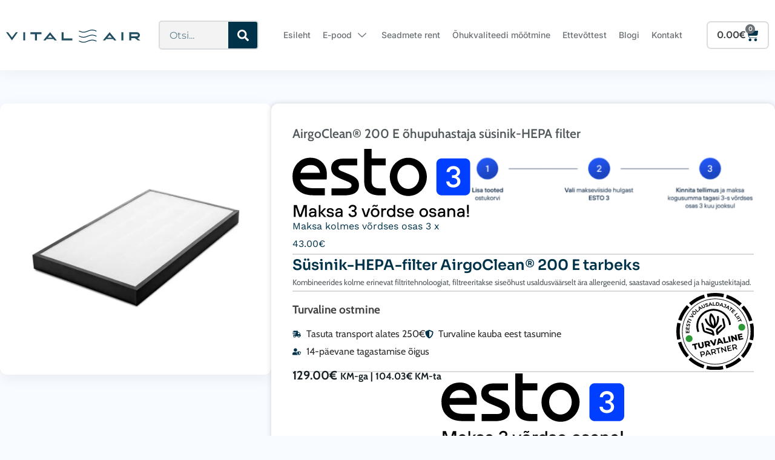

--- FILE ---
content_type: text/html; charset=UTF-8
request_url: https://www.vitalair.ee/product/filtrikomplekt-200-e-tarbeks/
body_size: 101498
content:
<!DOCTYPE html>
<html lang="et">
<head>
<meta charset="UTF-8">
<meta name="viewport" content="width=device-width, initial-scale=1">
	<link rel="profile" href="https://gmpg.org/xfn/11"> 
	<title>AirgoClean® 200 E õhupuhastaja süsinik-HEPA filter - Vitalair</title>
<link crossorigin data-rocket-preload as="font" href="https://fonts.gstatic.com/s/sora/v16/xMQOuFFYT72X5wkB_18qmnndmSeMmU-NKQI.woff2" rel="preload">
<link crossorigin data-rocket-preload as="font" href="https://fonts.gstatic.com/s/worksans/v23/QGYsz_wNahGAdqQ43Rh_fKDp.woff2" rel="preload">
<link crossorigin data-rocket-preload as="font" href="https://www.vitalair.ee/wp-content/plugins/woocommerce/assets/fonts/WooCommerce.woff" rel="preload">
<link crossorigin data-rocket-preload as="font" href="https://www.vitalair.ee/wp-content/plugins/elementor/assets/lib/font-awesome/webfonts/fa-solid-900.woff2" rel="preload">
<link crossorigin data-rocket-preload as="font" href="https://www.vitalair.ee/wp-content/uploads/elementor/google-fonts/fonts/montserrat-jtusjig1_i6t8kchkm459wlhyw.woff2" rel="preload">
<link crossorigin data-rocket-preload as="font" href="https://www.vitalair.ee/wp-content/uploads/elementor/google-fonts/fonts/inter-ucc73fwrk3iltehus_nvmrmxcp50sjia1zl7.woff2" rel="preload">
<link crossorigin data-rocket-preload as="font" href="https://www.vitalair.ee/wp-content/uploads/elementor/google-fonts/fonts/cabin-u-4i0qwljrw-pfu81xckcpdpbgzjl6xvqdns.woff2" rel="preload">
<link crossorigin data-rocket-preload as="font" href="https://www.vitalair.ee/wp-content/plugins/elementskit-lite/modules/elementskit-icon-pack/assets/fonts/elementskit.woff?y24e1e" rel="preload">
<style id="wpr-usedcss">img:is([sizes=auto i],[sizes^="auto," i]){contain-intrinsic-size:3000px 1500px}address,blockquote,body,dd,dl,dt,fieldset,figure,h1,h2,h3,h4,h5,h6,hr,html,iframe,legend,li,ol,p,pre,textarea,ul{border:0;font-size:100%;font-style:inherit;font-weight:inherit;margin:0;outline:0;padding:0;vertical-align:baseline}html{-webkit-text-size-adjust:100%;-ms-text-size-adjust:100%}body{margin:0}main,nav{display:block}a{background-color:transparent}a:active{outline:0}a,a:focus,a:hover,a:visited{text-decoration:none}abbr[title]{border-bottom:1px dotted}mark{background:#ff0;color:#000}img{border:0}svg:not(:root){overflow:hidden}figure{margin:0}hr{box-sizing:content-box;height:0}pre{overflow:auto}code,kbd,pre,samp{font-size:1em}button,input,optgroup,select,textarea{color:inherit;font:inherit;margin:0}button{overflow:visible}button,html input[type=button],input[type=reset],input[type=submit]{-webkit-appearance:button;cursor:pointer}button[disabled],html input[disabled]{cursor:default}button::-moz-focus-inner,input::-moz-focus-inner{border:0;padding:0}input{line-height:normal}input[type=checkbox],input[type=radio]{box-sizing:border-box;padding:0}input[type=number]::-webkit-inner-spin-button,input[type=number]::-webkit-outer-spin-button{height:auto}input[type=search]{-webkit-appearance:textfield;box-sizing:content-box}input[type=search]::-webkit-search-cancel-button,input[type=search]::-webkit-search-decoration{-webkit-appearance:none}fieldset{border:1px solid var(--ast-border-color);margin:0;padding:.35em .625em .75em}legend{border:0;padding:0}fieldset legend{margin-bottom:1.5em;padding:0 .5em}textarea{overflow:auto}optgroup{font-weight:700}table{border-collapse:collapse;border-spacing:0}td,th{padding:0}.ast-container{max-width:100%}.ast-container{margin-left:auto;margin-right:auto;padding-left:20px;padding-right:20px}h1,h2,h3,h4,h5,h6{clear:both}h1{color:#808285;font-size:2em;line-height:1.2}h2{color:#808285;font-size:1.7em;line-height:1.3}h3{color:#808285;font-size:1.5em;line-height:1.4}h4{color:#808285;line-height:1.5;font-size:1.3em}h5{color:#808285;line-height:1.6;font-size:1.2em}h6{color:#808285;line-height:1.7;font-size:1.1em}html{box-sizing:border-box}*,:after,:before{box-sizing:inherit}body{color:#808285;background:#fff;font-style:normal}ol,ul{margin:0 0 1.5em 3em}ul{list-style:disc}ol{list-style:decimal}li>ol,li>ul{margin-bottom:0;margin-left:1.5em}dt{font-weight:600}dd{margin:0 1.5em 1em}strong{font-weight:700}cite,dfn,em,i{font-style:italic}blockquote{quotes:"" ""}blockquote:after,blockquote:before{content:""}blockquote{border-left:5px solid var(--ast-border-color);padding:20px;font-size:1.2em;font-style:italic;margin:0 0 1.5em;position:relative}address{margin:0 0 1.5em}address,cite{font-style:italic}abbr,acronym{border-bottom:1px dotted #666;cursor:help}pre{background:var(--ast-code-block-background);font-family:"Courier 10 Pitch",Courier,monospace;margin-bottom:1.6em;overflow:auto;max-width:100%;padding:1.6em}code,kbd,tt,var{font:1em Monaco,Consolas,"Andale Mono","DejaVu Sans Mono",monospace}img{height:auto;max-width:100%}hr{background-color:#ccc;border:0;height:1px;margin-bottom:1.5em}.button,button,input,select,textarea{color:#808285;font-weight:400;font-size:100%;margin:0;vertical-align:baseline}button,input{line-height:normal}big{font-size:125%}ins,mark{background:0 0;text-decoration:none}table,td,th{border:1px solid var(--ast-border-color)}table{border-collapse:separate;border-spacing:0;border-width:1px 0 0 1px;margin:0 0 1.5em;width:100%}th{font-weight:600}td,th{padding:.7em 1em;border-width:0 1px 1px 0}.button,button,input[type=button],input[type=reset],input[type=submit]{border:1px solid;border-color:var(--ast-border-color);border-radius:2px;background:#e6e6e6;padding:.6em 1em .4em;color:#fff}.button:focus,.button:hover,button:focus,button:hover,input[type=button]:focus,input[type=button]:hover,input[type=reset]:focus,input[type=reset]:hover,input[type=submit]:focus,input[type=submit]:hover{color:#fff;border-color:var(--ast-border-color)}.button:active,.button:focus,button:active,button:focus,input[type=button]:active,input[type=button]:focus,input[type=reset]:active,input[type=reset]:focus,input[type=submit]:active,input[type=submit]:focus{border-color:var(--ast-border-color);outline:0}input[type=email],input[type=password],input[type=search],input[type=tel],input[type=text],input[type=url],textarea{color:#666;border:1px solid var(--ast-border-color);border-radius:2px;-webkit-appearance:none}input[type=email]:focus,input[type=password]:focus,input[type=search]:focus,input[type=tel]:focus,input[type=text]:focus,input[type=url]:focus,textarea:focus{color:#111}textarea{padding-left:3px;width:100%}a{color:#4169e1}a:focus,a:hover{color:#191970}a:focus{outline:dotted thin}a:hover{outline:0}.screen-reader-text{border:0;clip:rect(1px,1px,1px,1px);height:1px;margin:-1px;overflow:hidden;padding:0;position:absolute;width:1px;word-wrap:normal!important}.screen-reader-text:focus{background-color:#f1f1f1;border-radius:2px;box-shadow:0 0 2px 2px rgba(0,0,0,.6);clip:auto!important;color:#21759b;display:block;font-size:12.25px;font-size:.875rem;height:auto;left:5px;line-height:normal;padding:15px 23px 14px;text-decoration:none;top:5px;width:auto;z-index:100000}iframe,object{max-width:100%}.wp-caption{margin-bottom:1.5em;max-width:100%}.wp-caption img[class*=wp-image-]{display:block;margin-left:auto;margin-right:auto}.wp-caption .wp-caption-text{margin:.8075em 0}.wp-caption-text{text-align:center}::selection{color:#fff;background:#0274be}body{-webkit-font-smoothing:antialiased;-moz-osx-font-smoothing:grayscale}body:not(.logged-in){position:relative}#page{position:relative}a,a:focus{text-decoration:none}.site-header a *,a{transition:all .2s linear}img{vertical-align:middle}p{margin-bottom:1.75em}blockquote{margin:1.5em 1em 1.5em 3em;font-size:1.1em;line-height:inherit;position:relative}.button,input[type=button],input[type=submit]{border-radius:0;padding:18px 30px;border:0;box-shadow:none;text-shadow:none}.button:hover,input[type=button]:hover,input[type=submit]:hover{box-shadow:none}.button:active,.button:focus,input[type=button]:active,input[type=button]:focus,input[type=submit]:active,input[type=submit]:focus{box-shadow:none}.search-form .search-field{outline:0}.ast-search-menu-icon{position:relative;z-index:3}.site .skip-link{background-color:#f1f1f1;box-shadow:0 0 1px 1px rgba(0,0,0,.2);color:#21759b;display:block;font-family:Montserrat,"Helvetica Neue",sans-serif;font-size:14px;font-weight:700;left:-9999em;outline:0;padding:15px 23px 14px;text-decoration:none;text-transform:none;top:-9999em}.site .skip-link:focus{clip:auto;height:auto;left:6px;top:7px;width:auto;z-index:100000;outline:dotted thin}input,select{line-height:1}body,button,input[type=button],input[type=submit],textarea{line-height:1.85714285714286}.ast-single-post .entry-title,.ast-single-post .entry-title a{line-height:1.2}.entry-title,.entry-title a{font-weight:var(--ast-blog-title-font-weight,normal)}body{background-color:#fff}#page{display:block}.ast-search-icon .astra-search-icon{font-size:1.3em}.ast-header-break-point .dropdown-menu-toggle{display:none}.ast-button-wrap{display:inline-block}.ast-button-wrap button{box-shadow:none;border:none}.ast-button-wrap .menu-toggle{padding:0;width:2.2em;height:2.1em;font-size:1.5em;font-weight:400;border-radius:2px;-webkit-font-smoothing:antialiased;-moz-osx-font-smoothing:grayscale;border-radius:2px;vertical-align:middle;line-height:1.85714285714286}.ast-button-wrap .menu-toggle.main-header-menu-toggle{padding:0 .5em;width:auto;text-align:center}.ast-button-wrap .menu-toggle:focus{outline:dotted thin}.site-header .menu-link *{transition:none}.ast-header-break-point .main-header-bar-navigation{flex:auto}.sticky{display:block}body{overflow-x:hidden}.widget{margin:0 0 2.8em}.widget:last-child{margin-bottom:0}.widget select{max-width:100%}.widget ul{margin:0;list-style-type:none}.elementor-nav-menu .ast-icon{display:none}.ast-nav-menu .sub-menu{line-height:1.45}.ast-header-break-point #ast-mobile-header{display:block}.ast-header-break-point .main-header-bar-navigation{line-height:3}.ast-header-break-point .main-header-bar-navigation .menu-item-has-children>.ast-menu-toggle{display:inline-block;position:absolute;font-size:inherit;top:0;right:20px;cursor:pointer;-webkit-font-smoothing:antialiased;-moz-osx-font-smoothing:grayscale;padding:0 .907em;font-weight:400;line-height:inherit}.ast-header-break-point .main-header-bar-navigation .menu-item-has-children .sub-menu{display:none}.ast-header-break-point .ast-nav-menu .sub-menu{line-height:3}.ast-hfb-header.ast-header-break-point .main-header-bar-navigation{width:100%;margin:0}.ast-button-wrap .menu-toggle.main-header-menu-toggle{padding:.5em;align-items:center;-js-display:flex;display:flex}.site-header{z-index:99;position:relative}.ast-menu-toggle{display:none;background:0 0;color:inherit;border-style:dotted;border-color:transparent}.ast-menu-toggle:focus,.ast-menu-toggle:hover{background:0 0;border-color:inherit;color:inherit}.ast-menu-toggle:focus{outline:dotted thin}.ast-header-break-point .main-header-bar-navigation{width:calc(100% + 40px);margin:0 -20px}.ast-header-break-point .ast-builder-menu{width:100%}input[type=email],input[type=number],input[type=password],input[type=reset],input[type=search],input[type=tel],input[type=text],input[type=url],select,textarea{color:#666;padding:.75em;height:auto;border-width:1px;border-style:solid;border-color:var(--ast-border-color);border-radius:2px;background:var(--ast-comment-inputs-background);box-shadow:none;box-sizing:border-box;transition:all .2s linear}input[type=email]:focus,input[type=password]:focus,input[type=reset]:focus,input[type=search]:focus,input[type=tel]:focus,input[type=text]:focus,input[type=url]:focus,select:focus,textarea:focus{background-color:#fff;border-color:var(--ast-border-color);box-shadow:none}input[type=button],input[type=button]:focus,input[type=button]:hover,input[type=reset],input[type=reset]:focus,input[type=reset]:hover,input[type=submit],input[type=submit]:focus,input[type=submit]:hover{box-shadow:none}textarea{width:100%}input[type=search]:focus{outline:dotted thin}.astra-dark-mode-enable input[type=email],.astra-dark-mode-enable input[type=number],.astra-dark-mode-enable input[type=password],.astra-dark-mode-enable input[type=reset],.astra-dark-mode-enable input[type=search],.astra-dark-mode-enable input[type=tel],.astra-dark-mode-enable input[type=text],.astra-dark-mode-enable input[type=url],.astra-dark-mode-enable textarea{background-color:var(--ast-global-color-secondary,--ast-global-color-5);color:var(--ast-global-color-2)!important;border:1px solid var(--ast-border-color)}.astra-dark-mode-enable input[type=email]:focus,.astra-dark-mode-enable input[type=number]:focus,.astra-dark-mode-enable input[type=password]:focus,.astra-dark-mode-enable input[type=reset]:focus,.astra-dark-mode-enable input[type=search]:focus,.astra-dark-mode-enable input[type=tel]:focus,.astra-dark-mode-enable input[type=text]:focus,.astra-dark-mode-enable input[type=url]:focus,.astra-dark-mode-enable textarea:focus{border:1px solid var(--ast-global-color-0)!important;background-color:var(--ast-global-color-secondary,--ast-global-color-5)!important}.astra-dark-mode-enable select{background-color:var(--ast-global-color-secondary,--ast-global-color-5);border-color:var(--ast-border-color);color:var(--ast-global-color-2)}input[type=range]{-webkit-appearance:none;width:100%;margin:5.7px 0;padding:0;border:none}input[type=range]:focus{outline:0}input[type=range]::-webkit-slider-runnable-track{width:100%;height:8.6px;cursor:pointer;box-shadow:2.6px 2.6px .4px #ccc,0 0 2.6px #d9d9d9;background:rgba(255,255,255,.2);border-radius:13.6px;border:0 solid #fff}input[type=range]::-webkit-slider-thumb{box-shadow:0 0 0 rgba(255,221,0,.37),0 0 0 rgba(255,224,26,.37);border:7.9px solid #0274be;height:20px;width:20px;border-radius:50px;background:#0274be;cursor:pointer;-webkit-appearance:none;margin-top:-5.7px}input[type=range]:focus::-webkit-slider-runnable-track{background:rgba(255,255,255,.2)}input[type=range]::-moz-range-track{width:100%;height:8.6px;cursor:pointer;box-shadow:2.6px 2.6px .4px #ccc,0 0 2.6px #d9d9d9;background:rgba(255,255,255,.2);border-radius:13.6px;border:0 solid #fff}input[type=range]::-moz-range-thumb{box-shadow:0 0 0 rgba(255,221,0,.37),0 0 0 rgba(255,224,26,.37);border:7.9px solid #0274be;height:20px;width:20px;border-radius:50px;background:#0274be;cursor:pointer}input[type=range]::-ms-track{width:100%;height:8.6px;cursor:pointer;background:0 0;border-color:transparent;color:transparent}input[type=range]::-ms-fill-lower{background:rgba(199,199,199,.2);border:0 solid #fff;border-radius:27.2px;box-shadow:2.6px 2.6px .4px #ccc,0 0 2.6px #d9d9d9}input[type=range]::-ms-fill-upper{background:rgba(255,255,255,.2);border:0 solid #fff;border-radius:27.2px;box-shadow:2.6px 2.6px .4px #ccc,0 0 2.6px #d9d9d9}input[type=range]::-ms-thumb{box-shadow:0 0 0 rgba(255,221,0,.37),0 0 0 rgba(255,224,26,.37);border:7.9px solid #0274be;height:20px;width:20px;border-radius:50px;background:#0274be;cursor:pointer;height:8.6px}input[type=range]:focus::-ms-fill-lower{background:rgba(255,255,255,.2)}input[type=range]:focus::-ms-fill-upper{background:rgba(255,255,255,.2)}input[type=color]{border:none;width:100px;padding:0;height:30px;cursor:pointer}input[type=color]::-webkit-color-swatch-wrapper{padding:0;border:none}input[type=color]::-webkit-color-swatch{border:none}.search .entry-title{line-height:1.3}.entry-title{margin-bottom:.2em}:root{--ast-post-nav-space:0;--ast-container-default-xlg-padding:3em;--ast-container-default-lg-padding:3em;--ast-container-default-slg-padding:2em;--ast-container-default-md-padding:3em;--ast-container-default-sm-padding:3em;--ast-container-default-xs-padding:2.4em;--ast-container-default-xxs-padding:1.8em;--ast-code-block-background:#EEEEEE;--ast-comment-inputs-background:#FAFAFA;--ast-normal-container-width:768px;--ast-narrow-container-width:400px;--ast-blog-title-font-weight:normal;--ast-blog-meta-weight:inherit;--ast-global-color-primary:var(--ast-global-color-5);--ast-global-color-secondary:var(--ast-global-color-4);--ast-global-color-alternate-background:var(--ast-global-color-7);--ast-global-color-subtle-background:var(--ast-global-color-6);--ast-bg-style-guide:#F8FAFC;--ast-shadow-style-guide:0px 0px 4px 0 #00000057;--ast-global-dark-bg-style:#fff;--ast-global-dark-lfs:#fbfbfb;--ast-widget-bg-color:#fafafa;--ast-wc-container-head-bg-color:#fbfbfb;--ast-title-layout-bg:#eeeeee;--ast-search-border-color:#e7e7e7;--ast-lifter-hover-bg:#e6e6e6;--ast-gallery-block-color:#000;--srfm-color-input-label:var(--ast-global-color-2)}html{font-size:100%}a{color:#628ea7}a:focus,a:hover{color:#4b95c0}body,button,input,select,textarea{font-family:'Work Sans',sans-serif;font-weight:inherit;font-size:16px;font-size:1rem}blockquote{color:#000}p{margin-bottom:1em}h1,h2,h3,h4,h5,h6{font-family:Sora,sans-serif;font-weight:600;line-height:1.2em}.entry-title{font-size:30px;font-size:1.875rem}h1{font-size:72px;font-size:4.5rem;font-weight:600;font-family:Sora,sans-serif;line-height:1.4em}h2{font-size:40px;font-size:2.5rem;font-weight:600;font-family:Sora,sans-serif;line-height:1.3em}h3{font-size:24px;font-size:1.5rem;font-weight:600;font-family:Sora,sans-serif;line-height:1.3em}h4{font-size:22px;font-size:1.375rem;line-height:1.2em;font-weight:600;font-family:Sora,sans-serif}h5{font-size:20px;font-size:1.25rem;line-height:1.2em;font-weight:600;font-family:Sora,sans-serif}h6{font-size:16px;font-size:1rem;line-height:1.25em;font-weight:600;font-family:Sora,sans-serif}::selection{background-color:#003349;color:#fff}.entry-title a,body,h1,h2,h3,h4,h5,h6{color:#003349}input:focus,input[type=email]:focus,input[type=password]:focus,input[type=reset]:focus,input[type=search]:focus,input[type=text]:focus,input[type=url]:focus,textarea:focus{border-color:#628ea7}input[type=checkbox]:checked,input[type=checkbox]:focus:checked,input[type=checkbox]:hover:checked,input[type=radio]:checked,input[type=range]::-webkit-slider-thumb,input[type=reset]{border-color:#628ea7;background-color:#628ea7;box-shadow:none}.ast-search-menu-icon form.search-form{padding-right:0}.ast-search-menu-icon.slide-search input.search-field{width:0}.search-form input.search-field:focus{outline:0}#close:focus-visible,.ast-header-navigation-arrow:focus-visible,.ast-menu-toggle:focus-visible,.ast-search-menu-icon.slide-search a:focus-visible:focus-visible,.astra-search-icon:focus-visible,.site .skip-link:focus-visible,.woocommerce .astra-shop-summary-wrap a:focus-visible,.woocommerce .woocommerce-message a.button.wc-forward:focus-visible,.woocommerce a.wc-forward:focus-visible,.woocommerce-js .woocommerce-mini-cart-item a.remove:focus-visible,a:focus-visible{outline-style:dotted;outline-color:inherit;outline-width:thin}#ast-scroll-top:focus,.ast-mobile-popup-drawer.active .menu-toggle-close:focus,.woocommerce #reviews #respond input#submit:focus,.woocommerce .button.single_add_to_cart_button:focus,.woocommerce .woocommerce-MyAccount-content form button:focus,.woocommerce .woocommerce-cart-form button:focus,.woocommerce-js .woocommerce-mini-cart-item .quantity input[type=number]:focus,.woocommerce-ordering select.orderby:focus,.woocommerce-page #comment:focus,.woocommerce.woocommerce-js .quantity input[type=number]:focus,input:focus,input[type=email]:focus,input[type=number]:focus,input[type=password]:focus,input[type=reset]:focus,input[type=search]:focus,input[type=text]:focus,input[type=url]:focus,textarea:focus{border-style:dotted;border-color:inherit;border-width:thin}input{outline:0}.woocommerce-js input[type=email]:focus,.woocommerce-js input[type=text]:focus,.woocommerce-js textarea:focus,input[type=number]:focus{outline-style:unset;outline-color:inherit;outline-width:thin}.ast-page-builder-template .site-content>.ast-container{max-width:100%;padding:0}.ast-page-builder-template .no-results{text-align:center;margin:4em auto}@media (max-width:921.9px){#ast-desktop-header{display:none}}.elementor-widget-container .elementor-loop-container .e-loop-item[data-elementor-type=loop-item]{width:100%}#page{display:flex;flex-direction:column;min-height:100vh}#page .site-content{flex-grow:1}.widget{margin-bottom:1.25em}.entry-title{margin-bottom:.5em}.elementor-widget-button .elementor-button{border-style:solid;text-decoration:none;border-top-width:1px;border-right-width:1px;border-left-width:1px;border-bottom-width:1px}body .elementor-button,body .elementor-button.elementor-size-sm{border-top-left-radius:8px;border-top-right-radius:8px;border-bottom-right-radius:8px;border-bottom-left-radius:8px;padding-top:16px;padding-right:32px;padding-bottom:16px;padding-left:32px}.elementor-widget-button .elementor-button{border-color:var(--ast-global-color-2);background-color:var(--ast-global-color-2)}.elementor-widget-button .elementor-button:focus,.elementor-widget-button .elementor-button:hover{color:var(--ast-global-color-5);background-color:var(--ast-global-color-1);border-color:var(--ast-global-color-1)}.elementor-widget-button .elementor-button,.elementor-widget-button .elementor-button:visited{color:var(--ast-global-color-5)}.elementor-widget-button .elementor-button{font-weight:500;font-size:16px;font-size:1rem;line-height:1em}body .elementor-button,body .elementor-button.elementor-size-sm{font-size:16px;font-size:1rem}.elementor-widget-heading h1.elementor-heading-title{line-height:1.4em}.elementor-widget-heading h2.elementor-heading-title{line-height:1.3em}.elementor-widget-heading h3.elementor-heading-title{line-height:1.3em}.elementor-widget-heading h4.elementor-heading-title{line-height:1.2em}.elementor-widget-heading h5.elementor-heading-title{line-height:1.2em}.elementor-widget-heading h6.elementor-heading-title{line-height:1.25em}.button,.menu-toggle,button,input#submit,input[type=button],input[type=reset],input[type=submit]{border-style:solid;border-top-width:1px;border-right-width:1px;border-left-width:1px;border-bottom-width:1px;color:var(--ast-global-color-5);border-color:var(--ast-global-color-2);background-color:var(--ast-global-color-2);padding-top:16px;padding-right:32px;padding-bottom:16px;padding-left:32px;font-family:inherit;font-weight:500;font-size:16px;font-size:1rem;line-height:1em;border-top-left-radius:8px;border-top-right-radius:8px;border-bottom-right-radius:8px;border-bottom-left-radius:8px}.menu-toggle:hover,button:focus,button:hover,input#submit:focus,input#submit:hover,input[type=button]:focus,input[type=button]:hover,input[type=reset]:focus,input[type=reset]:hover,input[type=submit]:focus,input[type=submit]:hover{color:var(--ast-global-color-5);background-color:var(--ast-global-color-1);border-color:var(--ast-global-color-1)}@media (max-width:921px){.elementor-widget-button .elementor-button,.elementor-widget-button .elementor-button.elementor-size-sm{padding-top:14px;padding-right:28px;padding-bottom:14px;padding-left:28px}.button,.menu-toggle,button,input#submit,input[type=button],input[type=reset],input[type=submit]{padding-top:14px;padding-right:28px;padding-bottom:14px;padding-left:28px;font-size:15px;font-size:.9375rem}}@media (max-width:544px){.elementor-widget-button .elementor-button,.elementor-widget-button .elementor-button.elementor-size-sm{padding-top:12px;padding-right:24px;padding-bottom:12px;padding-left:24px}.button,.menu-toggle,button,input#submit,input[type=button],input[type=reset],input[type=submit]{padding-top:12px;padding-right:24px;padding-bottom:12px;padding-left:24px;font-size:14px;font-size:.875rem}}@media (max-width:921px){.button,.menu-toggle,button,input#submit,input[type=button],input[type=reset],input[type=submit]{font-size:15px;font-size:.9375rem}}@media (min-width:544px){.ast-container{max-width:100%}}@media (max-width:544px){.ast-search-menu-icon.ast-dropdown-active .search-field{width:170px}.button,.menu-toggle,button,input#submit,input[type=button],input[type=reset],input[type=submit]{font-size:14px;font-size:.875rem}}#ast-mobile-header .ast-site-header-cart-li a{pointer-events:none}@media (min-width:922px){#ast-mobile-header{display:none}.ast-container{max-width:808px}.site-content .ast-container{display:flex}.search .site-content>.ast-container{max-width:1200px}}:root{--wp--custom--ast-default-block-top-padding:3em;--wp--custom--ast-default-block-right-padding:3em;--wp--custom--ast-default-block-bottom-padding:3em;--wp--custom--ast-default-block-left-padding:3em;--wp--custom--ast-container-width:768px;--wp--custom--ast-content-width-size:768px;--wp--custom--ast-wide-width-size:calc(768px + var(--wp--custom--ast-default-block-left-padding) + var(--wp--custom--ast-default-block-right-padding))}@media(max-width:921px){:root{--wp--custom--ast-default-block-top-padding:3em;--wp--custom--ast-default-block-right-padding:2em;--wp--custom--ast-default-block-bottom-padding:3em;--wp--custom--ast-default-block-left-padding:2em}}@media(max-width:544px){:root{--wp--custom--ast-default-block-top-padding:3em;--wp--custom--ast-default-block-right-padding:1.5em;--wp--custom--ast-default-block-bottom-padding:3em;--wp--custom--ast-default-block-left-padding:1.5em}}blockquote{margin:1.5em;border-color:rgba(0,0,0,.05)}:root{--ast-global-color-0:#063349;--ast-global-color-1:#3582c4;--ast-global-color-2:#241f33;--ast-global-color-3:#45505f;--ast-global-color-4:#f5fdff;--ast-global-color-5:#FFFFFF;--ast-global-color-6:#e7ecee;--ast-global-color-7:#9ca7ab;--ast-global-color-8:#000000}:root{--ast-border-color:#fbfeff}h1,h2,h3,h4,h5,h6{color:#003349}.entry-title a{color:#003349}.elementor-template-full-width .ast-container{display:block}.elementor-screen-only,.screen-reader-text,.screen-reader-text span{top:0!important}.ast-mobile-popup-content .ast-submenu-expanded>.ast-menu-toggle{transform:rotateX(180deg);overflow-y:auto}.ast-page-builder-template{background-color:#fbfeff;background-image:none}@media (max-width:921px){body,button,input,select,textarea{font-size:15px;font-size:.9375rem}h1{font-size:40px}h2{font-size:32px}h3{font-size:22px}h4{font-size:20px;font-size:1.25rem}h5{font-size:18px;font-size:1.125rem}h6{font-size:15px;font-size:.9375rem}.site-content .ast-container{flex-direction:column}.ast-page-builder-template{background-color:var(--ast-global-color-5);background-image:none}}@media (max-width:544px){body,button,input,select,textarea{font-size:14px;font-size:.875rem}h1{font-size:32px}h2{font-size:24px}h3{font-size:20px}h4{font-size:18px;font-size:1.125rem}h5{font-size:16px;font-size:1rem}h6{font-size:14px;font-size:.875rem}html{font-size:100%}.elementor-element .woocommerce .woocommerce-result-count{float:none}.ast-page-builder-template{background-color:var(--ast-global-color-5);background-image:none}}.ast-desktop-header-content>*,.ast-mobile-header-content>*{padding:10px 0;height:auto}.ast-desktop-header-content>:first-child,.ast-mobile-header-content>:first-child{padding-top:10px}.ast-desktop-header-content>.ast-builder-menu,.ast-mobile-header-content>.ast-builder-menu{padding-top:0}.ast-desktop-header-content>:last-child,.ast-mobile-header-content>:last-child{padding-bottom:0}.ast-desktop-header-content .main-header-bar-navigation .ast-submenu-expanded>.ast-menu-toggle::before{transform:rotateX(180deg)}#ast-desktop-header .ast-desktop-header-content,.ast-desktop-header-content .ast-search-icon,.ast-main-header-nav-open.ast-popup-nav-open .ast-desktop-header-content,.ast-mobile-header-content .ast-search-icon{display:none}.ast-main-header-nav-open.ast-header-break-point #ast-desktop-header .ast-desktop-header-content{display:block}.ast-desktop-header-content .ast-search-menu-icon,.ast-desktop-header-content .ast-search-menu-icon.slide-search,.ast-mobile-header-content .ast-search-menu-icon,.ast-mobile-header-content .ast-search-menu-icon.slide-search{width:100%;position:relative;display:block;right:auto;transform:none}.ast-desktop-header-content .ast-search-menu-icon .search-form,.ast-desktop-header-content .ast-search-menu-icon.slide-search .search-form,.ast-mobile-header-content .ast-search-menu-icon .search-form,.ast-mobile-header-content .ast-search-menu-icon.slide-search .search-form{right:0;visibility:visible;opacity:1;position:relative;top:auto;transform:none;padding:0;display:block;overflow:hidden}.ast-desktop-header-content .ast-search-menu-icon .search-field,.ast-mobile-header-content .ast-search-menu-icon .search-field{width:100%;padding-right:5.5em}.ast-mobile-popup-drawer.active .ast-mobile-popup-inner{background-color:#fff}.ast-desktop-header-content{background-color:#fff}.ast-desktop-header-content>*,.ast-desktop-popup-content>*,.ast-mobile-header-content>*,.ast-mobile-popup-content>*{padding-top:0;padding-bottom:0}.ast-mobile-popup-drawer.active .menu-toggle-close{color:#3a3a3a}:root{--e-global-color-astglobalcolor0:#063349;--e-global-color-astglobalcolor1:#3582c4;--e-global-color-astglobalcolor2:#241f33;--e-global-color-astglobalcolor3:#45505f;--e-global-color-astglobalcolor4:#f5fdff;--e-global-color-astglobalcolor5:#FFFFFF;--e-global-color-astglobalcolor6:#e7ecee;--e-global-color-astglobalcolor7:#9ca7ab;--e-global-color-astglobalcolor8:#000000}@font-face{font-family:Sora;font-style:normal;font-weight:600;font-display:swap;src:url(https://fonts.gstatic.com/s/sora/v16/xMQOuFFYT72X5wkB_18qmnndmSeMmU-NKQI.woff2) format('woff2');unicode-range:U+0000-00FF,U+0131,U+0152-0153,U+02BB-02BC,U+02C6,U+02DA,U+02DC,U+0304,U+0308,U+0329,U+2000-206F,U+20AC,U+2122,U+2191,U+2193,U+2212,U+2215,U+FEFF,U+FFFD}@font-face{font-family:'Work Sans';font-style:normal;font-weight:400;font-display:swap;src:url(https://fonts.gstatic.com/s/worksans/v23/QGYsz_wNahGAdqQ43Rh_fKDp.woff2) format('woff2');unicode-range:U+0000-00FF,U+0131,U+0152-0153,U+02BB-02BC,U+02C6,U+02DA,U+02DC,U+0304,U+0308,U+0329,U+2000-206F,U+20AC,U+2122,U+2191,U+2193,U+2212,U+2215,U+FEFF,U+FFFD}@font-face{font-family:'Work Sans';font-style:normal;font-weight:500;font-display:swap;src:url(https://fonts.gstatic.com/s/worksans/v23/QGYsz_wNahGAdqQ43Rh_fKDp.woff2) format('woff2');unicode-range:U+0000-00FF,U+0131,U+0152-0153,U+02BB-02BC,U+02C6,U+02DA,U+02DC,U+0304,U+0308,U+0329,U+2000-206F,U+20AC,U+2122,U+2191,U+2193,U+2212,U+2215,U+FEFF,U+FFFD}img.emoji{display:inline!important;border:none!important;box-shadow:none!important;height:1em!important;width:1em!important;margin:0 .07em!important;vertical-align:-.1em!important;background:0 0!important;padding:0!important}:where(.wp-block-button__link){border-radius:9999px;box-shadow:none;padding:calc(.667em + 2px) calc(1.333em + 2px);text-decoration:none}:root :where(.wp-block-button .wp-block-button__link.is-style-outline),:root :where(.wp-block-button.is-style-outline>.wp-block-button__link){border:2px solid;padding:.667em 1.333em}:root :where(.wp-block-button .wp-block-button__link.is-style-outline:not(.has-text-color)),:root :where(.wp-block-button.is-style-outline>.wp-block-button__link:not(.has-text-color)){color:currentColor}:root :where(.wp-block-button .wp-block-button__link.is-style-outline:not(.has-background)),:root :where(.wp-block-button.is-style-outline>.wp-block-button__link:not(.has-background)){background-color:initial;background-image:none}:where(.wp-block-calendar table:not(.has-background) th){background:#ddd}:where(.wp-block-columns){margin-bottom:1.75em}:where(.wp-block-columns.has-background){padding:1.25em 2.375em}:where(.wp-block-post-comments input[type=submit]){border:none}:where(.wp-block-cover-image:not(.has-text-color)),:where(.wp-block-cover:not(.has-text-color)){color:#fff}:where(.wp-block-cover-image.is-light:not(.has-text-color)),:where(.wp-block-cover.is-light:not(.has-text-color)){color:#000}:root :where(.wp-block-cover h1:not(.has-text-color)),:root :where(.wp-block-cover h2:not(.has-text-color)),:root :where(.wp-block-cover h3:not(.has-text-color)),:root :where(.wp-block-cover h4:not(.has-text-color)),:root :where(.wp-block-cover h5:not(.has-text-color)),:root :where(.wp-block-cover h6:not(.has-text-color)),:root :where(.wp-block-cover p:not(.has-text-color)){color:inherit}:where(.wp-block-file){margin-bottom:1.5em}:where(.wp-block-file__button){border-radius:2em;display:inline-block;padding:.5em 1em}:where(.wp-block-file__button):is(a):active,:where(.wp-block-file__button):is(a):focus,:where(.wp-block-file__button):is(a):hover,:where(.wp-block-file__button):is(a):visited{box-shadow:none;color:#fff;opacity:.85;text-decoration:none}:where(.wp-block-group.wp-block-group-is-layout-constrained){position:relative}:root :where(.wp-block-image.is-style-rounded img,.wp-block-image .is-style-rounded img){border-radius:9999px}.wp-lightbox-overlay.active{visibility:visible}@media not (prefers-reduced-motion){.wp-lightbox-overlay.active{animation:.25s both turn-on-visibility}.wp-lightbox-overlay.active img{animation:.35s both turn-on-visibility}.wp-lightbox-overlay.show-closing-animation:not(.active){animation:.35s both turn-off-visibility}.wp-lightbox-overlay.show-closing-animation:not(.active) img{animation:.25s both turn-off-visibility}.wp-lightbox-overlay.zoom.active{animation:none;opacity:1;visibility:visible}.wp-lightbox-overlay.zoom.active .lightbox-image-container{animation:.4s lightbox-zoom-in}.wp-lightbox-overlay.zoom.active .lightbox-image-container img{animation:none}.wp-lightbox-overlay.zoom.active .scrim{animation:.4s forwards turn-on-visibility}.wp-lightbox-overlay.zoom.show-closing-animation:not(.active){animation:none}.wp-lightbox-overlay.zoom.show-closing-animation:not(.active) .lightbox-image-container{animation:.4s lightbox-zoom-out}.wp-lightbox-overlay.zoom.show-closing-animation:not(.active) .lightbox-image-container img{animation:none}.wp-lightbox-overlay.zoom.show-closing-animation:not(.active) .scrim{animation:.4s forwards turn-off-visibility}}@keyframes turn-on-visibility{0%{opacity:0}to{opacity:1}}@keyframes turn-off-visibility{0%{opacity:1;visibility:visible}99%{opacity:0;visibility:visible}to{opacity:0;visibility:hidden}}@keyframes lightbox-zoom-in{0%{transform:translate(calc((-100vw + var(--wp--lightbox-scrollbar-width))/ 2 + var(--wp--lightbox-initial-left-position)),calc(-50vh + var(--wp--lightbox-initial-top-position))) scale(var(--wp--lightbox-scale))}to{transform:translate(-50%,-50%) scale(1)}}@keyframes lightbox-zoom-out{0%{transform:translate(-50%,-50%) scale(1);visibility:visible}99%{visibility:visible}to{transform:translate(calc((-100vw + var(--wp--lightbox-scrollbar-width))/ 2 + var(--wp--lightbox-initial-left-position)),calc(-50vh + var(--wp--lightbox-initial-top-position))) scale(var(--wp--lightbox-scale));visibility:hidden}}:where(.wp-block-latest-comments:not([style*=line-height] .wp-block-latest-comments__comment)){line-height:1.1}:where(.wp-block-latest-comments:not([style*=line-height] .wp-block-latest-comments__comment-excerpt p)){line-height:1.8}:root :where(.wp-block-latest-posts.is-grid){padding:0}:root :where(.wp-block-latest-posts.wp-block-latest-posts__list){padding-left:0}ol,ul{box-sizing:border-box}:root :where(.wp-block-list.has-background){padding:1.25em 2.375em}:where(.wp-block-navigation.has-background .wp-block-navigation-item a:not(.wp-element-button)),:where(.wp-block-navigation.has-background .wp-block-navigation-submenu a:not(.wp-element-button)){padding:.5em 1em}:where(.wp-block-navigation .wp-block-navigation__submenu-container .wp-block-navigation-item a:not(.wp-element-button)),:where(.wp-block-navigation .wp-block-navigation__submenu-container .wp-block-navigation-submenu a:not(.wp-element-button)),:where(.wp-block-navigation .wp-block-navigation__submenu-container .wp-block-navigation-submenu button.wp-block-navigation-item__content),:where(.wp-block-navigation .wp-block-navigation__submenu-container .wp-block-pages-list__item button.wp-block-navigation-item__content){padding:.5em 1em}:root :where(p.has-background){padding:1.25em 2.375em}:where(p.has-text-color:not(.has-link-color)) a{color:inherit}:where(.wp-block-post-comments-form) input:not([type=submit]),:where(.wp-block-post-comments-form) textarea{border:1px solid #949494;font-family:inherit;font-size:1em}:where(.wp-block-post-comments-form) input:where(:not([type=submit]):not([type=checkbox])),:where(.wp-block-post-comments-form) textarea{padding:calc(.667em + 2px)}:where(.wp-block-post-excerpt){box-sizing:border-box;margin-bottom:var(--wp--style--block-gap);margin-top:var(--wp--style--block-gap)}:where(.wp-block-preformatted.has-background){padding:1.25em 2.375em}:where(.wp-block-search__button){border:1px solid #ccc;padding:6px 10px}:where(.wp-block-search__input){font-family:inherit;font-size:inherit;font-style:inherit;font-weight:inherit;letter-spacing:inherit;line-height:inherit;text-transform:inherit}:where(.wp-block-search__button-inside .wp-block-search__inside-wrapper){border:1px solid #949494;box-sizing:border-box;padding:4px}:where(.wp-block-search__button-inside .wp-block-search__inside-wrapper) .wp-block-search__input{border:none;border-radius:0;padding:0 4px}:where(.wp-block-search__button-inside .wp-block-search__inside-wrapper) .wp-block-search__input:focus{outline:0}:where(.wp-block-search__button-inside .wp-block-search__inside-wrapper) :where(.wp-block-search__button){padding:4px 8px}:root :where(.wp-block-separator.is-style-dots){height:auto;line-height:1;text-align:center}:root :where(.wp-block-separator.is-style-dots):before{color:currentColor;content:"···";font-family:serif;font-size:1.5em;letter-spacing:2em;padding-left:2em}:root :where(.wp-block-site-logo.is-style-rounded){border-radius:9999px}:where(.wp-block-social-links:not(.is-style-logos-only)) .wp-social-link{background-color:#f0f0f0;color:#444}:where(.wp-block-social-links:not(.is-style-logos-only)) .wp-social-link-amazon{background-color:#f90;color:#fff}:where(.wp-block-social-links:not(.is-style-logos-only)) .wp-social-link-bandcamp{background-color:#1ea0c3;color:#fff}:where(.wp-block-social-links:not(.is-style-logos-only)) .wp-social-link-behance{background-color:#0757fe;color:#fff}:where(.wp-block-social-links:not(.is-style-logos-only)) .wp-social-link-bluesky{background-color:#0a7aff;color:#fff}:where(.wp-block-social-links:not(.is-style-logos-only)) .wp-social-link-codepen{background-color:#1e1f26;color:#fff}:where(.wp-block-social-links:not(.is-style-logos-only)) .wp-social-link-deviantart{background-color:#02e49b;color:#fff}:where(.wp-block-social-links:not(.is-style-logos-only)) .wp-social-link-discord{background-color:#5865f2;color:#fff}:where(.wp-block-social-links:not(.is-style-logos-only)) .wp-social-link-dribbble{background-color:#e94c89;color:#fff}:where(.wp-block-social-links:not(.is-style-logos-only)) .wp-social-link-dropbox{background-color:#4280ff;color:#fff}:where(.wp-block-social-links:not(.is-style-logos-only)) .wp-social-link-etsy{background-color:#f45800;color:#fff}:where(.wp-block-social-links:not(.is-style-logos-only)) .wp-social-link-facebook{background-color:#0866ff;color:#fff}:where(.wp-block-social-links:not(.is-style-logos-only)) .wp-social-link-fivehundredpx{background-color:#000;color:#fff}:where(.wp-block-social-links:not(.is-style-logos-only)) .wp-social-link-flickr{background-color:#0461dd;color:#fff}:where(.wp-block-social-links:not(.is-style-logos-only)) .wp-social-link-foursquare{background-color:#e65678;color:#fff}:where(.wp-block-social-links:not(.is-style-logos-only)) .wp-social-link-github{background-color:#24292d;color:#fff}:where(.wp-block-social-links:not(.is-style-logos-only)) .wp-social-link-goodreads{background-color:#eceadd;color:#382110}:where(.wp-block-social-links:not(.is-style-logos-only)) .wp-social-link-google{background-color:#ea4434;color:#fff}:where(.wp-block-social-links:not(.is-style-logos-only)) .wp-social-link-gravatar{background-color:#1d4fc4;color:#fff}:where(.wp-block-social-links:not(.is-style-logos-only)) .wp-social-link-instagram{background-color:#f00075;color:#fff}:where(.wp-block-social-links:not(.is-style-logos-only)) .wp-social-link-lastfm{background-color:#e21b24;color:#fff}:where(.wp-block-social-links:not(.is-style-logos-only)) .wp-social-link-linkedin{background-color:#0d66c2;color:#fff}:where(.wp-block-social-links:not(.is-style-logos-only)) .wp-social-link-mastodon{background-color:#3288d4;color:#fff}:where(.wp-block-social-links:not(.is-style-logos-only)) .wp-social-link-medium{background-color:#000;color:#fff}:where(.wp-block-social-links:not(.is-style-logos-only)) .wp-social-link-meetup{background-color:#f6405f;color:#fff}:where(.wp-block-social-links:not(.is-style-logos-only)) .wp-social-link-patreon{background-color:#000;color:#fff}:where(.wp-block-social-links:not(.is-style-logos-only)) .wp-social-link-pinterest{background-color:#e60122;color:#fff}:where(.wp-block-social-links:not(.is-style-logos-only)) .wp-social-link-pocket{background-color:#ef4155;color:#fff}:where(.wp-block-social-links:not(.is-style-logos-only)) .wp-social-link-reddit{background-color:#ff4500;color:#fff}:where(.wp-block-social-links:not(.is-style-logos-only)) .wp-social-link-skype{background-color:#0478d7;color:#fff}:where(.wp-block-social-links:not(.is-style-logos-only)) .wp-social-link-snapchat{background-color:#fefc00;color:#fff;stroke:#000}:where(.wp-block-social-links:not(.is-style-logos-only)) .wp-social-link-soundcloud{background-color:#ff5600;color:#fff}:where(.wp-block-social-links:not(.is-style-logos-only)) .wp-social-link-spotify{background-color:#1bd760;color:#fff}:where(.wp-block-social-links:not(.is-style-logos-only)) .wp-social-link-telegram{background-color:#2aabee;color:#fff}:where(.wp-block-social-links:not(.is-style-logos-only)) .wp-social-link-threads{background-color:#000;color:#fff}:where(.wp-block-social-links:not(.is-style-logos-only)) .wp-social-link-tiktok{background-color:#000;color:#fff}:where(.wp-block-social-links:not(.is-style-logos-only)) .wp-social-link-tumblr{background-color:#011835;color:#fff}:where(.wp-block-social-links:not(.is-style-logos-only)) .wp-social-link-twitch{background-color:#6440a4;color:#fff}:where(.wp-block-social-links:not(.is-style-logos-only)) .wp-social-link-twitter{background-color:#1da1f2;color:#fff}:where(.wp-block-social-links:not(.is-style-logos-only)) .wp-social-link-vimeo{background-color:#1eb7ea;color:#fff}:where(.wp-block-social-links:not(.is-style-logos-only)) .wp-social-link-vk{background-color:#4680c2;color:#fff}:where(.wp-block-social-links:not(.is-style-logos-only)) .wp-social-link-wordpress{background-color:#3499cd;color:#fff}:where(.wp-block-social-links:not(.is-style-logos-only)) .wp-social-link-whatsapp{background-color:#25d366;color:#fff}:where(.wp-block-social-links:not(.is-style-logos-only)) .wp-social-link-x{background-color:#000;color:#fff}:where(.wp-block-social-links:not(.is-style-logos-only)) .wp-social-link-yelp{background-color:#d32422;color:#fff}:where(.wp-block-social-links:not(.is-style-logos-only)) .wp-social-link-youtube{background-color:red;color:#fff}:where(.wp-block-social-links.is-style-logos-only) .wp-social-link{background:0 0}:where(.wp-block-social-links.is-style-logos-only) .wp-social-link svg{height:1.25em;width:1.25em}:where(.wp-block-social-links.is-style-logos-only) .wp-social-link-amazon{color:#f90}:where(.wp-block-social-links.is-style-logos-only) .wp-social-link-bandcamp{color:#1ea0c3}:where(.wp-block-social-links.is-style-logos-only) .wp-social-link-behance{color:#0757fe}:where(.wp-block-social-links.is-style-logos-only) .wp-social-link-bluesky{color:#0a7aff}:where(.wp-block-social-links.is-style-logos-only) .wp-social-link-codepen{color:#1e1f26}:where(.wp-block-social-links.is-style-logos-only) .wp-social-link-deviantart{color:#02e49b}:where(.wp-block-social-links.is-style-logos-only) .wp-social-link-discord{color:#5865f2}:where(.wp-block-social-links.is-style-logos-only) .wp-social-link-dribbble{color:#e94c89}:where(.wp-block-social-links.is-style-logos-only) .wp-social-link-dropbox{color:#4280ff}:where(.wp-block-social-links.is-style-logos-only) .wp-social-link-etsy{color:#f45800}:where(.wp-block-social-links.is-style-logos-only) .wp-social-link-facebook{color:#0866ff}:where(.wp-block-social-links.is-style-logos-only) .wp-social-link-fivehundredpx{color:#000}:where(.wp-block-social-links.is-style-logos-only) .wp-social-link-flickr{color:#0461dd}:where(.wp-block-social-links.is-style-logos-only) .wp-social-link-foursquare{color:#e65678}:where(.wp-block-social-links.is-style-logos-only) .wp-social-link-github{color:#24292d}:where(.wp-block-social-links.is-style-logos-only) .wp-social-link-goodreads{color:#382110}:where(.wp-block-social-links.is-style-logos-only) .wp-social-link-google{color:#ea4434}:where(.wp-block-social-links.is-style-logos-only) .wp-social-link-gravatar{color:#1d4fc4}:where(.wp-block-social-links.is-style-logos-only) .wp-social-link-instagram{color:#f00075}:where(.wp-block-social-links.is-style-logos-only) .wp-social-link-lastfm{color:#e21b24}:where(.wp-block-social-links.is-style-logos-only) .wp-social-link-linkedin{color:#0d66c2}:where(.wp-block-social-links.is-style-logos-only) .wp-social-link-mastodon{color:#3288d4}:where(.wp-block-social-links.is-style-logos-only) .wp-social-link-medium{color:#000}:where(.wp-block-social-links.is-style-logos-only) .wp-social-link-meetup{color:#f6405f}:where(.wp-block-social-links.is-style-logos-only) .wp-social-link-patreon{color:#000}:where(.wp-block-social-links.is-style-logos-only) .wp-social-link-pinterest{color:#e60122}:where(.wp-block-social-links.is-style-logos-only) .wp-social-link-pocket{color:#ef4155}:where(.wp-block-social-links.is-style-logos-only) .wp-social-link-reddit{color:#ff4500}:where(.wp-block-social-links.is-style-logos-only) .wp-social-link-skype{color:#0478d7}:where(.wp-block-social-links.is-style-logos-only) .wp-social-link-snapchat{color:#fff;stroke:#000}:where(.wp-block-social-links.is-style-logos-only) .wp-social-link-soundcloud{color:#ff5600}:where(.wp-block-social-links.is-style-logos-only) .wp-social-link-spotify{color:#1bd760}:where(.wp-block-social-links.is-style-logos-only) .wp-social-link-telegram{color:#2aabee}:where(.wp-block-social-links.is-style-logos-only) .wp-social-link-threads{color:#000}:where(.wp-block-social-links.is-style-logos-only) .wp-social-link-tiktok{color:#000}:where(.wp-block-social-links.is-style-logos-only) .wp-social-link-tumblr{color:#011835}:where(.wp-block-social-links.is-style-logos-only) .wp-social-link-twitch{color:#6440a4}:where(.wp-block-social-links.is-style-logos-only) .wp-social-link-twitter{color:#1da1f2}:where(.wp-block-social-links.is-style-logos-only) .wp-social-link-vimeo{color:#1eb7ea}:where(.wp-block-social-links.is-style-logos-only) .wp-social-link-vk{color:#4680c2}:where(.wp-block-social-links.is-style-logos-only) .wp-social-link-whatsapp{color:#25d366}:where(.wp-block-social-links.is-style-logos-only) .wp-social-link-wordpress{color:#3499cd}:where(.wp-block-social-links.is-style-logos-only) .wp-social-link-x{color:#000}:where(.wp-block-social-links.is-style-logos-only) .wp-social-link-yelp{color:#d32422}:where(.wp-block-social-links.is-style-logos-only) .wp-social-link-youtube{color:red}:root :where(.wp-block-social-links .wp-social-link a){padding:.25em}:root :where(.wp-block-social-links.is-style-logos-only .wp-social-link a){padding:0}:root :where(.wp-block-social-links.is-style-pill-shape .wp-social-link a){padding-left:.6666666667em;padding-right:.6666666667em}:root :where(.wp-block-tag-cloud.is-style-outline){display:flex;flex-wrap:wrap;gap:1ch}:root :where(.wp-block-tag-cloud.is-style-outline a){border:1px solid;font-size:unset!important;margin-right:0;padding:1ch 2ch;text-decoration:none!important}:root :where(.wp-block-table-of-contents){box-sizing:border-box}:where(.wp-block-term-description){box-sizing:border-box;margin-bottom:var(--wp--style--block-gap);margin-top:var(--wp--style--block-gap)}:where(pre.wp-block-verse){font-family:inherit}:root{--wp--preset--font-size--normal:16px;--wp--preset--font-size--huge:42px}.screen-reader-text{border:0;clip-path:inset(50%);height:1px;margin:-1px;overflow:hidden;padding:0;position:absolute;width:1px;word-wrap:normal!important}.screen-reader-text:focus{background-color:#ddd;clip-path:none;color:#444;display:block;font-size:1em;height:auto;left:5px;line-height:normal;padding:15px 23px 14px;text-decoration:none;top:5px;width:auto;z-index:100000}html :where(.has-border-color){border-style:solid}html :where([style*=border-top-color]){border-top-style:solid}html :where([style*=border-right-color]){border-right-style:solid}html :where([style*=border-bottom-color]){border-bottom-style:solid}html :where([style*=border-left-color]){border-left-style:solid}html :where([style*=border-width]){border-style:solid}html :where([style*=border-top-width]){border-top-style:solid}html :where([style*=border-right-width]){border-right-style:solid}html :where([style*=border-bottom-width]){border-bottom-style:solid}html :where([style*=border-left-width]){border-left-style:solid}html :where(img[class*=wp-image-]){height:auto;max-width:100%}:where(figure){margin:0 0 1em}html :where(.is-position-sticky){--wp-admin--admin-bar--position-offset:var(--wp-admin--admin-bar--height,0px)}@media screen and (max-width:600px){html :where(.is-position-sticky){--wp-admin--admin-bar--position-offset:0px}}.jet-listing .slick-slider,.jet-listing-dynamic-field__content .slick-slider{position:relative;display:block!important;-webkit-box-sizing:border-box;box-sizing:border-box;-webkit-user-select:none;-moz-user-select:none;-ms-user-select:none;user-select:none;-webkit-touch-callout:none;-khtml-user-select:none;-ms-touch-action:pan-y;touch-action:pan-y;-webkit-tap-highlight-color:transparent}.jet-listing .slick-list,.jet-listing-dynamic-field__content .slick-list{position:relative;display:block;overflow:hidden;margin:0;padding:0}.jet-listing .slick-list:focus,.jet-listing-dynamic-field__content .slick-list:focus{outline:0}.jet-listing .slick-list.dragging,.jet-listing-dynamic-field__content .slick-list.dragging{cursor:pointer;cursor:hand}.jet-listing .slick-slider .slick-list,.jet-listing .slick-slider .slick-track,.jet-listing-dynamic-field__content .slick-slider .slick-list,.jet-listing-dynamic-field__content .slick-slider .slick-track{-webkit-transform:translate3d(0,0,0);transform:translate3d(0,0,0)}.jet-listing .slick-track,.jet-listing-dynamic-field__content .slick-track{position:relative;top:0;left:0;display:block;margin-left:auto;margin-right:auto}.jet-listing .slick-track:after,.jet-listing .slick-track:before,.jet-listing-dynamic-field__content .slick-track:after,.jet-listing-dynamic-field__content .slick-track:before{display:table;content:""}.jet-listing .slick-track:after,.jet-listing-dynamic-field__content .slick-track:after{clear:both}.jet-listing .slick-loading .slick-track,.jet-listing-dynamic-field__content .slick-loading .slick-track{visibility:hidden}.jet-listing .slick-slide,.jet-listing-dynamic-field__content .slick-slide{display:none;float:left;height:100%;min-height:1px}.jet-listing [dir=rtl] .slick-slide,.jet-listing-dynamic-field__content [dir=rtl] .slick-slide{float:right}.jet-listing .slick-slide img,.jet-listing-dynamic-field__content .slick-slide img{display:block}.jet-listing .slick-slide.slick-loading img,.jet-listing-dynamic-field__content .slick-slide.slick-loading img{display:none}.jet-listing .slick-slide.dragging img,.jet-listing-dynamic-field__content .slick-slide.dragging img{pointer-events:none}.jet-listing .slick-initialized .slick-slide,.jet-listing-dynamic-field__content .slick-initialized .slick-slide{display:block}.jet-listing .slick-loading .slick-slide,.jet-listing-dynamic-field__content .slick-loading .slick-slide{visibility:hidden}.jet-listing .slick-vertical .slick-slide,.jet-listing-dynamic-field__content .slick-vertical .slick-slide{display:block;height:auto;border:1px solid transparent}.brxe-jet-engine-listing-dynamic-field .jet-engine-gallery-slider .slick-list{margin-right:calc(var(--column-gap)/ -2);margin-left:calc(var(--column-gap)/ -2)}.brxe-jet-engine-listing-dynamic-field .jet-engine-gallery-slider .slick-slide{padding-right:calc(var(--column-gap)/ 2);padding-left:calc(var(--column-gap)/ 2)}.jet-listing-grid__items.inline-desk-css:not(.jet-listing-grid__scroll-slider-wrap-desktop).slick-slider .slick-slide{width:var(--jet-column-min-width)}@media (max-width:1024px){.jet-listing-grid__items.slick-slider .slick-slide{width:var(--jet-column-tablet-min-width)}.elementor-widget-wrap .elementor-element.elementor-widget-tablet__width-auto{max-width:100%}}@media (max-width:767px){.jet-listing-grid__items.inline-mobile-css:not(.jet-listing-grid__scroll-slider-wrap-mobile).slick-slider .slick-slide{width:var(--jet-column-mobile-min-width)}}.jet-listing-grid__item{padding:10px;-webkit-box-sizing:border-box;box-sizing:border-box}.jet-listing-grid__slider[dir=rtl] .slick-slide{float:right}.jet-listing-grid__items.jet-equal-columns__wrapper .slick-track{display:-webkit-box;display:-ms-flexbox;display:flex;-webkit-box-align:stretch;-ms-flex-align:stretch;align-items:stretch}.jet-listing-grid__items.jet-equal-columns__wrapper .slick-slide{float:none;height:auto;display:-webkit-box;display:-ms-flexbox;display:flex;-webkit-box-orient:vertical;-webkit-box-direction:normal;-ms-flex-direction:column;flex-direction:column}.jet-listing-grid__items.jet-equal-columns__wrapper .slick-slide img{-o-object-fit:cover;object-fit:cover;-webkit-box-flex:1;-ms-flex-positive:1;flex-grow:1}.jet-listing-grid__items.jet-equal-columns__wrapper .slick-slide .jet-equal-columns,.jet-listing-grid__items.jet-equal-columns__wrapper .slick-slide>*{height:100%}.brxe-jet-engine-listing-grid .jet-listing-grid__items.slick-slider .slick-list{margin-right:calc(var(--column-gap)/ -2);margin-left:calc(var(--column-gap)/ -2)}.brxe-jet-engine-listing-grid .jet-listing-grid__item.slick-slide{padding:calc(var(--row-gap)/ 2) calc(var(--column-gap)/ 2)}a:has(>.jet-engine-lightbox-icon):before{display:none}:root{--wp--preset--aspect-ratio--square:1;--wp--preset--aspect-ratio--4-3:4/3;--wp--preset--aspect-ratio--3-4:3/4;--wp--preset--aspect-ratio--3-2:3/2;--wp--preset--aspect-ratio--2-3:2/3;--wp--preset--aspect-ratio--16-9:16/9;--wp--preset--aspect-ratio--9-16:9/16;--wp--preset--color--black:#000000;--wp--preset--color--cyan-bluish-gray:#abb8c3;--wp--preset--color--white:#ffffff;--wp--preset--color--pale-pink:#f78da7;--wp--preset--color--vivid-red:#cf2e2e;--wp--preset--color--luminous-vivid-orange:#ff6900;--wp--preset--color--luminous-vivid-amber:#fcb900;--wp--preset--color--light-green-cyan:#7bdcb5;--wp--preset--color--vivid-green-cyan:#00d084;--wp--preset--color--pale-cyan-blue:#8ed1fc;--wp--preset--color--vivid-cyan-blue:#0693e3;--wp--preset--color--vivid-purple:#9b51e0;--wp--preset--color--ast-global-color-0:var(--ast-global-color-0);--wp--preset--color--ast-global-color-1:var(--ast-global-color-1);--wp--preset--color--ast-global-color-2:var(--ast-global-color-2);--wp--preset--color--ast-global-color-3:var(--ast-global-color-3);--wp--preset--color--ast-global-color-4:var(--ast-global-color-4);--wp--preset--color--ast-global-color-5:var(--ast-global-color-5);--wp--preset--color--ast-global-color-6:var(--ast-global-color-6);--wp--preset--color--ast-global-color-7:var(--ast-global-color-7);--wp--preset--color--ast-global-color-8:var(--ast-global-color-8);--wp--preset--gradient--vivid-cyan-blue-to-vivid-purple:linear-gradient(135deg,rgba(6, 147, 227, 1) 0%,rgb(155, 81, 224) 100%);--wp--preset--gradient--light-green-cyan-to-vivid-green-cyan:linear-gradient(135deg,rgb(122, 220, 180) 0%,rgb(0, 208, 130) 100%);--wp--preset--gradient--luminous-vivid-amber-to-luminous-vivid-orange:linear-gradient(135deg,rgba(252, 185, 0, 1) 0%,rgba(255, 105, 0, 1) 100%);--wp--preset--gradient--luminous-vivid-orange-to-vivid-red:linear-gradient(135deg,rgba(255, 105, 0, 1) 0%,rgb(207, 46, 46) 100%);--wp--preset--gradient--very-light-gray-to-cyan-bluish-gray:linear-gradient(135deg,rgb(238, 238, 238) 0%,rgb(169, 184, 195) 100%);--wp--preset--gradient--cool-to-warm-spectrum:linear-gradient(135deg,rgb(74, 234, 220) 0%,rgb(151, 120, 209) 20%,rgb(207, 42, 186) 40%,rgb(238, 44, 130) 60%,rgb(251, 105, 98) 80%,rgb(254, 248, 76) 100%);--wp--preset--gradient--blush-light-purple:linear-gradient(135deg,rgb(255, 206, 236) 0%,rgb(152, 150, 240) 100%);--wp--preset--gradient--blush-bordeaux:linear-gradient(135deg,rgb(254, 205, 165) 0%,rgb(254, 45, 45) 50%,rgb(107, 0, 62) 100%);--wp--preset--gradient--luminous-dusk:linear-gradient(135deg,rgb(255, 203, 112) 0%,rgb(199, 81, 192) 50%,rgb(65, 88, 208) 100%);--wp--preset--gradient--pale-ocean:linear-gradient(135deg,rgb(255, 245, 203) 0%,rgb(182, 227, 212) 50%,rgb(51, 167, 181) 100%);--wp--preset--gradient--electric-grass:linear-gradient(135deg,rgb(202, 248, 128) 0%,rgb(113, 206, 126) 100%);--wp--preset--gradient--midnight:linear-gradient(135deg,rgb(2, 3, 129) 0%,rgb(40, 116, 252) 100%);--wp--preset--font-size--small:13px;--wp--preset--font-size--medium:20px;--wp--preset--font-size--large:36px;--wp--preset--font-size--x-large:42px;--wp--preset--spacing--20:0.44rem;--wp--preset--spacing--30:0.67rem;--wp--preset--spacing--40:1rem;--wp--preset--spacing--50:1.5rem;--wp--preset--spacing--60:2.25rem;--wp--preset--spacing--70:3.38rem;--wp--preset--spacing--80:5.06rem;--wp--preset--shadow--natural:6px 6px 9px rgba(0, 0, 0, .2);--wp--preset--shadow--deep:12px 12px 50px rgba(0, 0, 0, .4);--wp--preset--shadow--sharp:6px 6px 0px rgba(0, 0, 0, .2);--wp--preset--shadow--outlined:6px 6px 0px -3px rgba(255, 255, 255, 1),6px 6px rgba(0, 0, 0, 1);--wp--preset--shadow--crisp:6px 6px 0px rgba(0, 0, 0, 1)}:root{--wp--style--global--content-size:var(--wp--custom--ast-content-width-size);--wp--style--global--wide-size:var(--wp--custom--ast-wide-width-size)}:where(body){margin:0}:where(.wp-site-blocks)>*{margin-block-start:24px;margin-block-end:0}:where(.wp-site-blocks)>:first-child{margin-block-start:0}:where(.wp-site-blocks)>:last-child{margin-block-end:0}:root{--wp--style--block-gap:24px}:root :where(.is-layout-flow)>:first-child{margin-block-start:0}:root :where(.is-layout-flow)>:last-child{margin-block-end:0}:root :where(.is-layout-flow)>*{margin-block-start:24px;margin-block-end:0}:root :where(.is-layout-constrained)>:first-child{margin-block-start:0}:root :where(.is-layout-constrained)>:last-child{margin-block-end:0}:root :where(.is-layout-constrained)>*{margin-block-start:24px;margin-block-end:0}:root :where(.is-layout-flex){gap:24px}:root :where(.is-layout-grid){gap:24px}body{padding-top:0;padding-right:0;padding-bottom:0;padding-left:0}a:where(:not(.wp-element-button)){text-decoration:none}:root :where(.wp-element-button,.wp-block-button__link){background-color:#32373c;border-width:0;color:#fff;font-family:inherit;font-size:inherit;line-height:inherit;padding:calc(.667em + 2px) calc(1.333em + 2px);text-decoration:none}:root :where(.wp-block-pullquote){font-size:1.5em;line-height:1.6}button.pswp__button{box-shadow:none!important;background-image:url(https://www.vitalair.ee/wp-content/plugins/woocommerce/assets/css/photoswipe/default-skin/default-skin.png)!important}.pswp{display:none;position:absolute;width:100%;height:100%;left:0;top:0;overflow:hidden;-ms-touch-action:none;touch-action:none;z-index:1500;-webkit-text-size-adjust:100%;-webkit-backface-visibility:hidden;outline:0}.pswp *{-webkit-box-sizing:border-box;box-sizing:border-box}.pswp img{max-width:none}.pswp--animate_opacity{opacity:.001;will-change:opacity;-webkit-transition:opacity 333ms cubic-bezier(.4,0,.22,1);transition:opacity 333ms cubic-bezier(.4,0,.22,1)}.pswp--open{display:block}.pswp--zoom-allowed .pswp__img{cursor:-webkit-zoom-in;cursor:-moz-zoom-in;cursor:zoom-in}.pswp--zoomed-in .pswp__img{cursor:-webkit-grab;cursor:-moz-grab;cursor:grab}.pswp--dragging .pswp__img{cursor:-webkit-grabbing;cursor:-moz-grabbing;cursor:grabbing}.pswp__bg{position:absolute;left:0;top:0;width:100%;height:100%;background:#000;opacity:0;-webkit-transform:translateZ(0);transform:translateZ(0);-webkit-backface-visibility:hidden;will-change:opacity}.pswp__scroll-wrap{position:absolute;left:0;top:0;width:100%;height:100%;overflow:hidden}.pswp__container,.pswp__zoom-wrap{-ms-touch-action:none;touch-action:none;position:absolute;left:0;right:0;top:0;bottom:0}.pswp__container,.pswp__img{-webkit-user-select:none;-moz-user-select:none;-ms-user-select:none;user-select:none;-webkit-tap-highlight-color:transparent;-webkit-touch-callout:none}.pswp__zoom-wrap{position:absolute;width:100%;-webkit-transform-origin:left top;-ms-transform-origin:left top;transform-origin:left top;-webkit-transition:-webkit-transform 333ms cubic-bezier(.4,0,.22,1);transition:transform 333ms cubic-bezier(.4,0,.22,1)}.pswp__bg{will-change:opacity;-webkit-transition:opacity 333ms cubic-bezier(.4,0,.22,1);transition:opacity 333ms cubic-bezier(.4,0,.22,1)}.pswp--animated-in .pswp__bg,.pswp--animated-in .pswp__zoom-wrap{-webkit-transition:none;transition:none}.pswp__container,.pswp__zoom-wrap{-webkit-backface-visibility:hidden}.pswp__item{position:absolute;left:0;right:0;top:0;bottom:0;overflow:hidden}.pswp__img{position:absolute;width:auto;height:auto;top:0;left:0}.pswp__img--placeholder{-webkit-backface-visibility:hidden}.pswp__img--placeholder--blank{background:#222}.pswp--ie .pswp__img{width:100%!important;height:auto!important;left:0;top:0}.pswp__error-msg{position:absolute;left:0;top:50%;width:100%;text-align:center;font-size:14px;line-height:16px;margin-top:-8px;color:#ccc}.pswp__error-msg a{color:#ccc;text-decoration:underline}.pswp__button{width:44px;height:44px;position:relative;background:0 0;cursor:pointer;overflow:visible;-webkit-appearance:none;display:block;border:0;padding:0;margin:0;float:left;opacity:.75;-webkit-transition:opacity .2s;transition:opacity .2s;-webkit-box-shadow:none;box-shadow:none}.pswp__button:focus,.pswp__button:hover{opacity:1}.pswp__button:active{outline:0;opacity:.9}.pswp__button::-moz-focus-inner{padding:0;border:0}.pswp__ui--over-close .pswp__button--close{opacity:1}.pswp__button,.pswp__button--arrow--left:before,.pswp__button--arrow--right:before{background:url(https://www.vitalair.ee/wp-content/plugins/woocommerce/assets/css/photoswipe/default-skin/default-skin.png) no-repeat;background-size:264px 88px;width:44px;height:44px}@media (-webkit-min-device-pixel-ratio:1.1),(-webkit-min-device-pixel-ratio:1.09375),(min-resolution:105dpi),(min-resolution:1.1dppx){.pswp--svg .pswp__button,.pswp--svg .pswp__button--arrow--left:before,.pswp--svg .pswp__button--arrow--right:before{background-image:url(https://www.vitalair.ee/wp-content/plugins/woocommerce/assets/css/photoswipe/default-skin/default-skin.svg)}.pswp--svg .pswp__button--arrow--left,.pswp--svg .pswp__button--arrow--right{background:0 0}}.pswp__button--close{background-position:0 -44px}.pswp__button--share{background-position:-44px -44px}.pswp__button--fs{display:none}.pswp--supports-fs .pswp__button--fs{display:block}.pswp--fs .pswp__button--fs{background-position:-44px 0}.pswp__button--zoom{display:none;background-position:-88px 0}.pswp--zoom-allowed .pswp__button--zoom{display:block}.pswp--zoomed-in .pswp__button--zoom{background-position:-132px 0}.pswp--touch .pswp__button--arrow--left,.pswp--touch .pswp__button--arrow--right{visibility:hidden}.pswp__button--arrow--left,.pswp__button--arrow--right{background:0 0;top:50%;margin-top:-50px;width:70px;height:100px;position:absolute}.pswp__button--arrow--left{left:0}.pswp__button--arrow--right{right:0}.pswp__button--arrow--left:before,.pswp__button--arrow--right:before{content:'';top:35px;background-color:rgba(0,0,0,.3);height:30px;width:32px;position:absolute}.pswp__button--arrow--left:before{left:6px;background-position:-138px -44px}.pswp__button--arrow--right:before{right:6px;background-position:-94px -44px}.pswp__counter,.pswp__share-modal{-webkit-user-select:none;-moz-user-select:none;-ms-user-select:none;user-select:none}.pswp__share-modal{display:block;background:rgba(0,0,0,.5);width:100%;height:100%;top:0;left:0;padding:10px;position:absolute;z-index:1600;opacity:0;-webkit-transition:opacity .25s ease-out;transition:opacity .25s ease-out;-webkit-backface-visibility:hidden;will-change:opacity}.pswp__share-modal--hidden{display:none}.pswp__share-tooltip{z-index:1620;position:absolute;background:#fff;top:56px;border-radius:2px;display:block;width:auto;right:44px;-webkit-box-shadow:0 2px 5px rgba(0,0,0,.25);box-shadow:0 2px 5px rgba(0,0,0,.25);-webkit-transform:translateY(6px);-ms-transform:translateY(6px);transform:translateY(6px);-webkit-transition:-webkit-transform .25s;transition:transform .25s;-webkit-backface-visibility:hidden;will-change:transform}.pswp__share-tooltip a{display:block;padding:8px 12px;color:#000;text-decoration:none;font-size:14px;line-height:18px}.pswp__share-tooltip a:hover{text-decoration:none;color:#000}.pswp__share-tooltip a:first-child{border-radius:2px 2px 0 0}.pswp__share-tooltip a:last-child{border-radius:0 0 2px 2px}.pswp__share-modal--fade-in{opacity:1}.pswp__share-modal--fade-in .pswp__share-tooltip{-webkit-transform:translateY(0);-ms-transform:translateY(0);transform:translateY(0)}.pswp--touch .pswp__share-tooltip a{padding:16px 12px}.pswp__counter{position:relative;left:0;top:0;height:44px;font-size:13px;line-height:44px;color:#fff;opacity:.75;padding:0 10px;margin-inline-end:auto}.pswp__caption{position:absolute;left:0;bottom:0;width:100%;min-height:44px}.pswp__caption small{font-size:11px;color:#bbb}.pswp__caption__center{text-align:left;max-width:420px;margin:0 auto;font-size:13px;padding:10px;line-height:20px;color:#ccc}.pswp__caption--empty{display:none}.pswp__caption--fake{visibility:hidden}.pswp__preloader{width:44px;height:44px;position:absolute;top:0;left:50%;margin-left:-22px;opacity:0;-webkit-transition:opacity .25s ease-out;transition:opacity .25s ease-out;will-change:opacity;direction:ltr}.pswp__preloader__icn{width:20px;height:20px;margin:12px}.pswp__preloader--active{opacity:1}.pswp__preloader--active .pswp__preloader__icn{background:url(https://www.vitalair.ee/wp-content/plugins/woocommerce/assets/css/photoswipe/default-skin/preloader.gif) no-repeat}.pswp--css_animation .pswp__preloader--active{opacity:1}.pswp--css_animation .pswp__preloader--active .pswp__preloader__icn{-webkit-animation:.5s linear infinite clockwise;animation:.5s linear infinite clockwise}.pswp--css_animation .pswp__preloader--active .pswp__preloader__donut{-webkit-animation:1s cubic-bezier(.4,0,.22,1) infinite donut-rotate;animation:1s cubic-bezier(.4,0,.22,1) infinite donut-rotate}.pswp--css_animation .pswp__preloader__icn{background:0 0;opacity:.75;width:14px;height:14px;position:absolute;left:15px;top:15px;margin:0}.pswp--css_animation .pswp__preloader__cut{position:relative;width:7px;height:14px;overflow:hidden}.pswp--css_animation .pswp__preloader__donut{-webkit-box-sizing:border-box;box-sizing:border-box;width:14px;height:14px;border:2px solid #fff;border-radius:50%;border-left-color:transparent;border-bottom-color:transparent;position:absolute;top:0;left:0;background:0 0;margin:0}@media screen and (max-width:1024px){.pswp__preloader{position:relative;left:auto;top:auto;margin:0;float:right}}@-webkit-keyframes clockwise{0%{-webkit-transform:rotate(0);transform:rotate(0)}100%{-webkit-transform:rotate(360deg);transform:rotate(360deg)}}@keyframes clockwise{0%{-webkit-transform:rotate(0);transform:rotate(0)}100%{-webkit-transform:rotate(360deg);transform:rotate(360deg)}}@-webkit-keyframes donut-rotate{0%{-webkit-transform:rotate(0);transform:rotate(0)}50%{-webkit-transform:rotate(-140deg);transform:rotate(-140deg)}100%{-webkit-transform:rotate(0);transform:rotate(0)}}@keyframes donut-rotate{0%{-webkit-transform:rotate(0);transform:rotate(0)}50%{-webkit-transform:rotate(-140deg);transform:rotate(-140deg)}100%{-webkit-transform:rotate(0);transform:rotate(0)}}.pswp__ui{-webkit-font-smoothing:auto;visibility:visible;opacity:1;z-index:1550}.pswp__top-bar{position:absolute;left:0;top:0;height:44px;width:100%;display:flex;justify-content:flex-end}.pswp--has_mouse .pswp__button--arrow--left,.pswp--has_mouse .pswp__button--arrow--right,.pswp__caption,.pswp__top-bar{-webkit-backface-visibility:hidden;will-change:opacity;-webkit-transition:opacity 333ms cubic-bezier(.4,0,.22,1);transition:opacity 333ms cubic-bezier(.4,0,.22,1)}.pswp--has_mouse .pswp__button--arrow--left,.pswp--has_mouse .pswp__button--arrow--right{visibility:visible}.pswp__caption,.pswp__top-bar{background-color:rgba(0,0,0,.5)}.pswp__ui--fit .pswp__caption,.pswp__ui--fit .pswp__top-bar{background-color:rgba(0,0,0,.3)}.pswp__ui--idle .pswp__top-bar{opacity:0}.pswp__ui--idle .pswp__button--arrow--left,.pswp__ui--idle .pswp__button--arrow--right{opacity:0}.pswp__ui--hidden .pswp__button--arrow--left,.pswp__ui--hidden .pswp__button--arrow--right,.pswp__ui--hidden .pswp__caption,.pswp__ui--hidden .pswp__top-bar{opacity:.001}.pswp__ui--one-slide .pswp__button--arrow--left,.pswp__ui--one-slide .pswp__button--arrow--right,.pswp__ui--one-slide .pswp__counter{display:none}.pswp__element--disabled{display:none!important}.pswp--minimal--dark .pswp__top-bar{background:0 0}.woocommerce .woocommerce-error .button,.woocommerce .woocommerce-message .button,.woocommerce-page .woocommerce-error .button,.woocommerce-page .woocommerce-message .button{float:right}.woocommerce img,.woocommerce-page img{height:auto;max-width:100%}.woocommerce #content div.product div.thumbnails,.woocommerce div.product div.thumbnails,.woocommerce-page #content div.product div.thumbnails,.woocommerce-page div.product div.thumbnails{zoom:1}.woocommerce #content div.product div.thumbnails::after,.woocommerce #content div.product div.thumbnails::before,.woocommerce div.product div.thumbnails::after,.woocommerce div.product div.thumbnails::before,.woocommerce-page #content div.product div.thumbnails::after,.woocommerce-page #content div.product div.thumbnails::before,.woocommerce-page div.product div.thumbnails::after,.woocommerce-page div.product div.thumbnails::before{content:' ';display:table}.woocommerce #content div.product div.thumbnails::after,.woocommerce div.product div.thumbnails::after,.woocommerce-page #content div.product div.thumbnails::after,.woocommerce-page div.product div.thumbnails::after{clear:both}.woocommerce #content div.product div.thumbnails a,.woocommerce div.product div.thumbnails a,.woocommerce-page #content div.product div.thumbnails a,.woocommerce-page div.product div.thumbnails a{float:left;width:30.75%;margin-right:3.8%;margin-bottom:1em}.woocommerce #content div.product div.thumbnails a.last,.woocommerce div.product div.thumbnails a.last,.woocommerce-page #content div.product div.thumbnails a.last,.woocommerce-page div.product div.thumbnails a.last{margin-right:0}.woocommerce #content div.product div.thumbnails a.first,.woocommerce div.product div.thumbnails a.first,.woocommerce-page #content div.product div.thumbnails a.first,.woocommerce-page div.product div.thumbnails a.first{clear:both}.woocommerce #content div.product div.summary,.woocommerce div.product div.summary,.woocommerce-page #content div.product div.summary,.woocommerce-page div.product div.summary{float:right;width:48%;clear:none}.woocommerce #content div.product .woocommerce-tabs,.woocommerce div.product .woocommerce-tabs,.woocommerce-page #content div.product .woocommerce-tabs,.woocommerce-page div.product .woocommerce-tabs{clear:both}.woocommerce #content div.product #reviews .comment,.woocommerce div.product #reviews .comment,.woocommerce-page #content div.product #reviews .comment,.woocommerce-page div.product #reviews .comment{zoom:1}.woocommerce #content div.product #reviews .comment::after,.woocommerce #content div.product #reviews .comment::before,.woocommerce div.product #reviews .comment::after,.woocommerce div.product #reviews .comment::before,.woocommerce-page #content div.product #reviews .comment::after,.woocommerce-page #content div.product #reviews .comment::before,.woocommerce-page div.product #reviews .comment::after,.woocommerce-page div.product #reviews .comment::before{content:' ';display:table}.woocommerce #content div.product #reviews .comment::after,.woocommerce div.product #reviews .comment::after,.woocommerce-page #content div.product #reviews .comment::after,.woocommerce-page div.product #reviews .comment::after{clear:both}.woocommerce #content div.product #reviews .comment img,.woocommerce div.product #reviews .comment img,.woocommerce-page #content div.product #reviews .comment img,.woocommerce-page div.product #reviews .comment img{float:right;height:auto}.woocommerce #content table.cart img,.woocommerce table.cart img,.woocommerce-page #content table.cart img,.woocommerce-page table.cart img{height:auto}.woocommerce #content table.cart td.actions,.woocommerce table.cart td.actions,.woocommerce-page #content table.cart td.actions,.woocommerce-page table.cart td.actions{text-align:right}.woocommerce #content table.cart td.actions .input-text,.woocommerce table.cart td.actions .input-text,.woocommerce-page #content table.cart td.actions .input-text,.woocommerce-page table.cart td.actions .input-text{width:80px}.woocommerce #content table.cart td.actions .coupon,.woocommerce table.cart td.actions .coupon,.woocommerce-page #content table.cart td.actions .coupon,.woocommerce-page table.cart td.actions .coupon{float:left;display:flex;margin:0 auto}.woocommerce #content table.cart td.actions .coupon label,.woocommerce table.cart td.actions .coupon label,.woocommerce-page #content table.cart td.actions .coupon label,.woocommerce-page table.cart td.actions .coupon label{display:none}.woocommerce #content table.cart td.actions .button,.woocommerce table.cart td.actions .button,.woocommerce-page #content table.cart td.actions .button,.woocommerce-page table.cart td.actions .button{margin-left:5px}@media (min-width:545px){.woocommerce #content table.cart td.actions>input[type=submit],.woocommerce table.cart td.actions>input[type=submit],.woocommerce-page #content table.cart td.actions>input[type=submit],.woocommerce-page table.cart td.actions>input[type=submit]{margin:5px auto}}.woocommerce ul.product_list_widget li,.woocommerce-page ul.product_list_widget li{zoom:1}.woocommerce ul.product_list_widget li::after,.woocommerce ul.product_list_widget li::before,.woocommerce-page ul.product_list_widget li::after,.woocommerce-page ul.product_list_widget li::before{content:' ';display:table}.woocommerce ul.product_list_widget li::after,.woocommerce-page ul.product_list_widget li::after{clear:both}.woocommerce ul.product_list_widget li img,.woocommerce-page ul.product_list_widget li img{float:right;height:auto}@keyframes spin{100%{transform:rotate(360deg)}}@keyframes dotPulse{0%{transform:scale(.1);opacity:0}50%{opacity:1}to{transform:scale(1.2);opacity:0}}@font-face{font-display:swap;font-family:WooCommerce;src:url("https://www.vitalair.ee/wp-content/plugins/woocommerce/assets/fonts/WooCommerce.eot");src:url("https://www.vitalair.ee/wp-content/plugins/woocommerce/assets/fonts/WooCommerce.eot?#iefix") format("embedded-opentype"),url("https://www.vitalair.ee/wp-content/plugins/woocommerce/assets/fonts/WooCommerce.woff") format("woff"),url("https://www.vitalair.ee/wp-content/plugins/woocommerce/assets/fonts/WooCommerce.ttf") format("truetype"),url("https://www.vitalair.ee/wp-content/plugins/woocommerce/assets/fonts/WooCommerce.svg#WooCommerce") format("svg");font-weight:400;font-style:normal}.woocommerce-store-notice{position:fixed;top:0;left:0;right:0;margin:0;width:100%;font-size:1em;padding:1em 0;text-align:center;background-color:#a46497;color:#fff;z-index:99998;box-shadow:0 1px 1em rgba(0,0,0,.2);display:none}.woocommerce-store-notice a{color:#fff;text-decoration:underline}.woocommerce-store-notice[data-position=bottom]{bottom:0;top:initial}.screen-reader-text{border:0;clip:rect(1px,1px,1px,1px);clip-path:inset(50%);height:1px;margin:-1px;overflow:hidden;padding:0;position:absolute;width:1px;word-wrap:normal!important}.clear{clear:both}.ast-site-header-cart,.woocommerce .ast-site-header-cart{position:relative;list-style-type:none;margin-left:0;padding-left:0;margin-bottom:0;order:1;cursor:pointer}.ast-site-header-cart:focus .widget_shopping_cart,.ast-site-header-cart:hover .widget_shopping_cart,.woocommerce .ast-site-header-cart:focus .widget_shopping_cart,.woocommerce .ast-site-header-cart:hover .widget_shopping_cart{right:0;left:auto}.ast-site-header-cart .ast-shopping-cart-icon,.woocommerce .ast-site-header-cart .ast-shopping-cart-icon{display:initial;vertical-align:middle}.ast-site-header-cart .ast-shopping-cart-icon:before,.woocommerce .ast-site-header-cart .ast-shopping-cart-icon:before{content:"\e854";font-family:Astra;font-size:18px;font-size:1.2857rem}.ast-site-header-cart .ast-site-header-cart-data .ast-mini-cart-empty .woocommerce-mini-cart__buttons,.woocommerce .ast-site-header-cart .ast-site-header-cart-data .ast-mini-cart-empty .woocommerce-mini-cart__buttons{margin:1.41575em}.ast-site-header-cart .ast-site-header-cart-data .ast-mini-cart-empty .woocommerce-mini-cart__buttons a,.woocommerce .ast-site-header-cart .ast-site-header-cart-data .ast-mini-cart-empty .woocommerce-mini-cart__buttons a{width:100%}.ast-site-header-cart .ast-site-header-cart-data .ast-mini-cart-empty .woocommerce-mini-cart__buttons a.button,.woocommerce .ast-site-header-cart .ast-site-header-cart-data .ast-mini-cart-empty .woocommerce-mini-cart__buttons a.button{text-align:center}.ast-site-header-cart .ast-site-header-cart-data .ast-mini-cart-empty .ast-mini-cart-message .woocommerce-mini-cart__empty-message,.woocommerce .ast-site-header-cart .ast-site-header-cart-data .ast-mini-cart-empty .ast-mini-cart-message .woocommerce-mini-cart__empty-message{text-align:center;margin-bottom:0}.ast-site-header-cart .ast-site-header-cart-data .widget_shopping_cart_content>ul,.woocommerce .ast-site-header-cart .ast-site-header-cart-data .widget_shopping_cart_content>ul{text-align:left;width:auto;position:relative;left:auto;top:auto;border-top:0}.ast-site-header-cart .ast-site-header-cart-data .woocommerce-mini-cart__empty-message,.woocommerce .ast-site-header-cart .ast-site-header-cart-data .woocommerce-mini-cart__empty-message{text-align:left}.ast-site-header-cart .widget_shopping_cart,.woocommerce .ast-site-header-cart .widget_shopping_cart{position:absolute;top:100%;width:280px;z-index:999999;font-size:.875em;left:-999em;display:block;line-height:1.618;transition:all .3s ease;opacity:0;visibility:hidden;transition:all .3s ease}.ast-site-header-cart .widget_shopping_cart:after,.ast-site-header-cart .widget_shopping_cart:before,.woocommerce .ast-site-header-cart .widget_shopping_cart:after,.woocommerce .ast-site-header-cart .widget_shopping_cart:before{bottom:99.9%;left:auto;right:8px;border:solid transparent;content:" ";height:0;width:0;position:absolute;pointer-events:none}.ast-site-header-cart .widget_shopping_cart:after,.woocommerce .ast-site-header-cart .widget_shopping_cart:after{border-color:rgba(255,255,255,0);border-bottom-color:#fff;border-width:6px;margin-left:-6px;margin-bottom:-.3px}.ast-site-header-cart .widget_shopping_cart:before,.woocommerce .ast-site-header-cart .widget_shopping_cart:before{border-color:rgba(230,230,230,0);border-bottom-color:var(--ast-border-color);border-width:7px;margin-left:-12px;right:7px}.ast-site-header-cart .widget_shopping_cart .widget_shopping_cart_content>.woocommerce-mini-cart__empty-message,.woocommerce .ast-site-header-cart .widget_shopping_cart .widget_shopping_cart_content>.woocommerce-mini-cart__empty-message{display:none}.ast-site-header-cart .widget_shopping_cart .product_list_widget,.woocommerce .ast-site-header-cart .widget_shopping_cart .product_list_widget{padding:1em 1.5em;max-height:500px;max-height:50vh;overflow-y:auto}.ast-site-header-cart .widget_shopping_cart .product_list_widget li,.woocommerce .ast-site-header-cart .widget_shopping_cart .product_list_widget li{padding:.5em 2em .5em 5em;border-bottom:1px solid var(--ast-border-color)}.ast-site-header-cart .widget_shopping_cart .product_list_widget li .remove,.woocommerce .ast-site-header-cart .widget_shopping_cart .product_list_widget li .remove{top:.4em}.ast-site-header-cart .widget_shopping_cart .product_list_widget li:last-child,.woocommerce .ast-site-header-cart .widget_shopping_cart .product_list_widget li:last-child{border-bottom:0}.ast-site-header-cart .widget_shopping_cart .product_list_widget li img,.woocommerce .ast-site-header-cart .widget_shopping_cart .product_list_widget li img{max-width:4em;margin:0 0 .5em}.ast-site-header-cart .widget_shopping_cart p.buttons,.ast-site-header-cart .widget_shopping_cart p.total,.woocommerce .ast-site-header-cart .widget_shopping_cart p.buttons,.woocommerce .ast-site-header-cart .widget_shopping_cart p.total{padding:1em 1.5em;margin:0;text-align:center}.ast-site-header-cart .widget_shopping_cart .woocommerce-mini-cart__empty-message,.woocommerce .ast-site-header-cart .widget_shopping_cart .woocommerce-mini-cart__empty-message{margin:1.41575em}.ast-site-header-cart .widget_shopping_cart .cart_list a,.woocommerce .ast-site-header-cart .widget_shopping_cart .cart_list a{padding:0}.ast-site-header-cart .widget_shopping_cart .cart_list a.remove,.woocommerce .ast-site-header-cart .widget_shopping_cart .cart_list a.remove{border-width:1px}.ast-site-header-cart .widget_shopping_cart .woocommerce-mini-cart__total,.woocommerce .ast-site-header-cart .widget_shopping_cart .woocommerce-mini-cart__total{display:flex;justify-content:space-between}.ast-site-header-cart .widget_shopping_cart .woocommerce-mini-cart__total strong,.woocommerce .ast-site-header-cart .widget_shopping_cart .woocommerce-mini-cart__total strong{width:40%;text-align:left;font-weight:500}.ast-site-header-cart .widget_shopping_cart .woocommerce-mini-cart__total .amount,.woocommerce .ast-site-header-cart .widget_shopping_cart .woocommerce-mini-cart__total .amount{width:60%;text-align:right}.ast-site-header-cart .widget_shopping_cart .woocommerce-mini-cart__total .amount,.woocommerce .ast-site-header-cart .widget_shopping_cart .woocommerce-mini-cart__total .amount{padding-left:.5em}.ast-site-header-cart:focus .widget_shopping_cart,.ast-site-header-cart:hover .widget_shopping_cart{opacity:1;visibility:visible}.ast-above-header-wrap .ast-site-header-cart .widget_shopping_cart .cart_list .quantity,.ast-above-header-wrap .ast-site-header-cart .widget_shopping_cart .cart_list .variation,.ast-below-header .ast-site-header-cart .widget_shopping_cart .cart_list .quantity,.ast-below-header .ast-site-header-cart .widget_shopping_cart .cart_list .variation,.main-header-bar-wrap .ast-site-header-cart .widget_shopping_cart .cart_list .quantity,.main-header-bar-wrap .ast-site-header-cart .widget_shopping_cart .cart_list .variation{margin-bottom:.4em}.ast-above-header-wrap .ast-site-header-cart .widget_shopping_cart .cart_list a.remove,.ast-below-header .ast-site-header-cart .widget_shopping_cart .cart_list a.remove,.main-header-bar-wrap .ast-site-header-cart .widget_shopping_cart .cart_list a.remove{color:var(--ast-global-color-3)}.ast-above-header-wrap .ast-site-header-cart .widget_shopping_cart .cart_list a.remove:hover,.ast-below-header .ast-site-header-cart .widget_shopping_cart .cart_list a.remove:hover,.main-header-bar-wrap .ast-site-header-cart .widget_shopping_cart .cart_list a.remove:hover{color:var(--ast-global-color-3)}.ast-above-header-section-1 .ast-site-header-cart .widget_shopping_cart,.below-header-section-1 .ast-site-header-cart .widget_shopping_cart,.header-main-layout-3 .main-header-bar-wrap .ast-site-header-cart .widget_shopping_cart,.site-header-section-left .ast-site-header-cart .widget_shopping_cart,.woocommerce .ast-above-header-section-1 .ast-site-header-cart .widget_shopping_cart,.woocommerce .below-header-section-1 .ast-site-header-cart .widget_shopping_cart,.woocommerce .header-main-layout-3 .main-header-bar-wrap .ast-site-header-cart .widget_shopping_cart,.woocommerce .site-header-section-left .ast-site-header-cart .widget_shopping_cart{right:auto;left:0;transition:left 0s}.ast-above-header-section-1 .ast-site-header-cart .widget_shopping_cart:after,.ast-above-header-section-1 .ast-site-header-cart .widget_shopping_cart:before,.below-header-section-1 .ast-site-header-cart .widget_shopping_cart:after,.below-header-section-1 .ast-site-header-cart .widget_shopping_cart:before,.header-main-layout-3 .main-header-bar-wrap .ast-site-header-cart .widget_shopping_cart:after,.header-main-layout-3 .main-header-bar-wrap .ast-site-header-cart .widget_shopping_cart:before,.site-header-section-left .ast-site-header-cart .widget_shopping_cart:after,.site-header-section-left .ast-site-header-cart .widget_shopping_cart:before,.woocommerce .ast-above-header-section-1 .ast-site-header-cart .widget_shopping_cart:after,.woocommerce .ast-above-header-section-1 .ast-site-header-cart .widget_shopping_cart:before,.woocommerce .below-header-section-1 .ast-site-header-cart .widget_shopping_cart:after,.woocommerce .below-header-section-1 .ast-site-header-cart .widget_shopping_cart:before,.woocommerce .header-main-layout-3 .main-header-bar-wrap .ast-site-header-cart .widget_shopping_cart:after,.woocommerce .header-main-layout-3 .main-header-bar-wrap .ast-site-header-cart .widget_shopping_cart:before,.woocommerce .site-header-section-left .ast-site-header-cart .widget_shopping_cart:after,.woocommerce .site-header-section-left .ast-site-header-cart .widget_shopping_cart:before{left:15px;right:auto}.ast-above-header-section-1 .ast-site-header-cart .widget_shopping_cart:before,.below-header-section-1 .ast-site-header-cart .widget_shopping_cart:before,.header-main-layout-3 .main-header-bar-wrap .ast-site-header-cart .widget_shopping_cart:before,.site-header-section-left .ast-site-header-cart .widget_shopping_cart:before,.woocommerce .ast-above-header-section-1 .ast-site-header-cart .widget_shopping_cart:before,.woocommerce .below-header-section-1 .ast-site-header-cart .widget_shopping_cart:before,.woocommerce .header-main-layout-3 .main-header-bar-wrap .ast-site-header-cart .widget_shopping_cart:before,.woocommerce .site-header-section-left .ast-site-header-cart .widget_shopping_cart:before{left:11px;right:auto}.ast-woocommerce-cart-menu .header-main-layout-1.ast-no-menu-items .ast-site-header-cart{flex:1}.ast-woocommerce-cart-menu .header-main-layout-1.ast-no-menu-items .ast-site-header-cart .ast-site-header-cart-li{text-align:right}.ast-woocommerce-cart-menu .header-main-layout-3.ast-no-menu-items .ast-site-header-cart{flex:1}.ast-woocommerce-cart-menu .header-main-layout-3.ast-no-menu-items .ast-site-header-cart .ast-site-header-cart-li{text-align:left}.ast-header-break-point .ast-button-wrap .main-header-menu-toggle{font-size:1.4em}.ast-header-break-point .ast-site-header-cart .widget_shopping_cart{display:none}.ast-header-break-point.ast-woocommerce-cart-menu .ast-site-header-cart{order:initial;line-height:3;padding:0}.ast-header-break-point.ast-woocommerce-cart-menu .header-main-layout-3 .ast-site-header-cart{padding:0 0 1em 1em}.ast-header-break-point.ast-woocommerce-cart-menu.ast-header-custom-item-outside .ast-site-header-cart{padding:0}.ast-header-break-point .ast-masthead-custom-menu-items.woocommerce-custom-menu-item .ast-site-header-cart{padding:0}.ast-header-break-point .ast-masthead-custom-menu-items.woocommerce-custom-menu-item .ast-site-header-cart a{border:none;display:inline-block}.woocommerce-js .blockUI.blockOverlay{position:relative}.woocommerce-js .blockUI.blockOverlay::before{height:1em;width:1em;display:block;position:absolute;top:50%;left:50%;margin-left:-.5em;margin-top:-.5em;content:'';animation:1s ease-in-out infinite spin;background:url("https://www.vitalair.ee/wp-content/plugins/woocommerce/assets/images/icons/loader.svg") center center;background-size:cover;background-color:var(--ast-global-color-secondary,--ast-global-color-5);line-height:1;text-align:center;font-size:2em;color:rgba(0,0,0,.75)}.woocommerce-js h2{margin-bottom:.7em}.woocommerce-js a.remove{position:relative;display:block;font-family:-apple-system,BlinkMacSystemFont,'Segoe UI',Roboto,Oxygen-Sans,Ubuntu,Cantarell,'Helvetica Neue',sans-serif;font-weight:400;font-size:18px;width:20px;height:20px;text-align:center;line-height:21px;border-radius:100%;color:var(--ast-global-color-3);text-decoration:none;opacity:.5}.woocommerce-js a.remove:before{content:'';position:absolute;top:0;bottom:0;right:0;left:0;width:100%;height:100%;border:1px solid var(--ast-global-color-3);border-radius:100%;transition:all .2s linear}.woocommerce-js a.remove:hover{color:var(--ast-global-color-3);opacity:1}.woocommerce-js a.remove:hover:before{border-color:var(--ast-global-color-3)}.woocommerce-js .quantity input[type=email],.woocommerce-js .quantity input[type=number],.woocommerce-js .quantity input[type=text]{padding:.3em}.woocommerce-js .quantity input[type=email]:focus,.woocommerce-js .quantity input[type=number]:focus,.woocommerce-js .quantity input[type=text]:focus{outline:0;border-color:var(--ast-border-color)}.woocommerce-js .quantity .qty{width:3.631em;text-align:center;min-height:35px}.woocommerce-js div.product{margin-bottom:0;position:relative}.woocommerce-js div.product .product_title{clear:none;margin-top:0;padding:0}.woocommerce-js div.product p.price,.woocommerce-js div.product span.price{color:#77a464;font-size:1.5rem;font-weight:700;margin:0 0 .2em}.woocommerce-js div.product p.price ins,.woocommerce-js div.product span.price ins{background:inherit;font-weight:700;display:inline-block;text-decoration:inherit}.woocommerce-js div.product p.price del,.woocommerce-js div.product span.price del{opacity:.5;font-weight:400;display:initial}.woocommerce-js div.product .product_title{margin:0 0 .5em}.woocommerce-js div.product div.summary{margin-bottom:2em}.woocommerce-js div.product div.summary .woocommerce-product-details__short-description :last-child{margin-bottom:1em}.woocommerce-js div.product div.social{text-align:right;margin:0 0 1em}.woocommerce-js div.product div.social span{margin:0 0 0 2px}.woocommerce-js div.product div.social span span{margin:0}.woocommerce-js div.product div.social iframe{float:left;margin-top:3px}.woocommerce-js div.product .woocommerce-tabs{padding-top:2em;margin-bottom:4em;width:100%}.woocommerce-js div.product .woocommerce-tabs ul.tabs li.active{z-index:2;border-bottom-color:#fff}.woocommerce-js div.product .woocommerce-tabs ul.tabs li.active a{text-shadow:inherit}.woocommerce-js div.product .woocommerce-tabs ul.tabs li.active::before{content:' ';position:absolute;width:100%;height:3px;box-shadow:none;top:0;left:0;border-radius:0}.woocommerce-js div.product .woocommerce-tabs ul.tabs li.active::after{border:none;box-shadow:none}.woocommerce-js div.product p.cart{margin-bottom:2em;zoom:1}.woocommerce-js div.product p.cart::after,.woocommerce-js div.product p.cart::before{content:' ';display:table}.woocommerce-js div.product p.cart::after{clear:both}.woocommerce-js div.product form.cart{zoom:1}.woocommerce-js div.product form.cart::after,.woocommerce-js div.product form.cart::before{content:' ';display:table}.woocommerce-js div.product form.cart::after{clear:both}.woocommerce-js div.product form.cart div.quantity{float:left;margin:0 1em 1em 0}.woocommerce-js div.product form.cart table{border-width:0 0 1px;margin:0 0 1em}.woocommerce-js div.product form.cart table td{padding-left:0}.woocommerce-js div.product form.cart table div.quantity{float:none;margin:0}.woocommerce-js div.product form.cart .variations{border-bottom:1px solid var(--ast-border-color);position:relative;margin-bottom:1em;width:100%}.woocommerce-js div.product form.cart .variations td,.woocommerce-js div.product form.cart .variations th{border:0;vertical-align:top;line-height:2em;padding-top:0;padding-bottom:0;padding-right:0;padding-left:0;display:block}.woocommerce-js div.product form.cart .variations tr{margin-bottom:.5em}.woocommerce-js div.product form.cart .variations th{margin-bottom:.5em;padding-left:0}.woocommerce-js div.product form.cart .variations label{font-weight:700}.woocommerce-js div.product form.cart .variations select{max-width:100%;min-width:75%;display:inline-block;width:100%}.woocommerce-js div.product form.cart .variations td.label{vertical-align:middle;margin-top:8px;margin-bottom:1px}.woocommerce-js div.product form.cart .reset_variations{all:initial;font-family:inherit;visibility:hidden;position:static;display:inline-block;color:inherit;opacity:.6;font-size:.75rem;text-transform:uppercase;cursor:pointer}.woocommerce-js div.product form.cart .button{vertical-align:middle;float:left;width:auto;margin-bottom:1em}.woocommerce-js div.product form.cart .button.single_add_to_cart_button{padding:10px 20px}.woocommerce-js div.product .woocommerce-tabs{display:block}.woocommerce-js ul.products li.product .woocommerce-loop-product__title{padding:.5em 0;margin:0;font-size:1em}.woocommerce-js .woocommerce-result-count{margin:1em 0;line-height:1}.woocommerce-js .woocommerce-ordering{margin:0 0 1.5em}.woocommerce-js .woocommerce-ordering select{vertical-align:top}.woocommerce-js #respond input#submit,.woocommerce-js a.button,.woocommerce-js button.button,.woocommerce-js input.button{margin:0;position:relative;overflow:visible;left:auto;display:inline-block;background-image:none;box-shadow:none;text-shadow:none}.woocommerce-js #respond input#submit.loading,.woocommerce-js a.button.loading,.woocommerce-js button.button.loading,.woocommerce-js input.button.loading{opacity:.25}.woocommerce-js #respond input#submit.loading::after,.woocommerce-js a.button.loading::after,.woocommerce-js button.button.loading::after,.woocommerce-js input.button.loading::after{display:inline-block;content:"";position:relative;top:0;right:-.5em;left:auto;width:.8em;height:.8em;background-color:var(--ast-global-color-primary,var(--ast-global-color-5));background-image:none;border-radius:100%;animation:.65s cubic-bezier(.21,.53,.56,.8) infinite dotPulse}.woocommerce-js #respond input#submit.added::after,.woocommerce-js a.button.added::after,.woocommerce-js button.button.added::after,.woocommerce-js input.button.added::after{font-family:WooCommerce;content:'\e017';margin-left:.53em;vertical-align:bottom}.woocommerce-js #respond input#submit.alt.disabled,.woocommerce-js #respond input#submit.alt.disabled:hover,.woocommerce-js #respond input#submit.alt:disabled,.woocommerce-js #respond input#submit.alt:disabled:hover,.woocommerce-js #respond input#submit.alt:disabled[disabled],.woocommerce-js #respond input#submit.alt:disabled[disabled]:hover,.woocommerce-js a.button.alt.disabled,.woocommerce-js a.button.alt.disabled:hover,.woocommerce-js a.button.alt:disabled,.woocommerce-js a.button.alt:disabled:hover,.woocommerce-js a.button.alt:disabled[disabled],.woocommerce-js a.button.alt:disabled[disabled]:hover,.woocommerce-js button.button.alt.disabled,.woocommerce-js button.button.alt.disabled:hover,.woocommerce-js button.button.alt:disabled,.woocommerce-js button.button.alt:disabled:hover,.woocommerce-js button.button.alt:disabled[disabled],.woocommerce-js button.button.alt:disabled[disabled]:hover,.woocommerce-js input.button.alt.disabled,.woocommerce-js input.button.alt.disabled:hover,.woocommerce-js input.button.alt:disabled,.woocommerce-js input.button.alt:disabled:hover,.woocommerce-js input.button.alt:disabled[disabled],.woocommerce-js input.button.alt:disabled[disabled]:hover{background-color:var(--ast-global-color-1);color:#fff}.woocommerce-js #respond input#submit.disabled,.woocommerce-js #respond input#submit:disabled,.woocommerce-js #respond input#submit:disabled[disabled],.woocommerce-js a.button.disabled,.woocommerce-js a.button:disabled,.woocommerce-js a.button:disabled[disabled],.woocommerce-js button.button.disabled,.woocommerce-js button.button:disabled,.woocommerce-js button.button:disabled[disabled],.woocommerce-js input.button.disabled,.woocommerce-js input.button:disabled,.woocommerce-js input.button:disabled[disabled]{cursor:not-allowed;opacity:.5;padding:.618em 1em}.woocommerce-js #respond input#submit.disabled:hover,.woocommerce-js #respond input#submit:disabled:hover,.woocommerce-js #respond input#submit:disabled[disabled]:hover,.woocommerce-js a.button.disabled:hover,.woocommerce-js a.button:disabled:hover,.woocommerce-js a.button:disabled[disabled]:hover,.woocommerce-js button.button.disabled:hover,.woocommerce-js button.button:disabled:hover,.woocommerce-js button.button:disabled[disabled]:hover,.woocommerce-js input.button.disabled:hover,.woocommerce-js input.button:disabled:hover,.woocommerce-js input.button:disabled[disabled]:hover{color:var(--ast-global-color-4);background-color:var(--ast-global-color-1)}.woocommerce-js .cart .button,.woocommerce-js .cart input.button{float:none}.woocommerce-js #reviews h2{font-weight:400}.woocommerce-js #reviews h2 small{float:right;color:#777;font-size:15px;margin:10px 0 0}.woocommerce-js #reviews h2 small a{text-decoration:none;color:#777}.woocommerce-js #reviews h3{margin:0}.woocommerce-js #reviews #respond{margin:0;border:0;padding:0}.woocommerce-js #reviews #comment{height:75px}.woocommerce-js p.stars a{position:relative;height:1em;width:1em;text-indent:-999em;display:inline-block;text-decoration:none}.woocommerce-js p.stars a::before{display:block;position:absolute;top:0;left:0;width:1em;height:1em;line-height:1;font-family:WooCommerce;content:'\e021';text-indent:0}.woocommerce-js p.stars a:hover~a::before{content:'\e021'}.woocommerce-js p.stars:hover a::before{content:'\e020'}.woocommerce-js p.stars.selected a.active::before{content:'\e020'}.woocommerce-js p.stars.selected a.active~a::before{content:'\e021'}.woocommerce-js p.stars.selected a:not(.active)::before{content:'\e020'}.woocommerce-js ul.product_list_widget{list-style:none;padding:0;margin:0}.woocommerce-js ul.product_list_widget li{padding:4px 0;margin:0;zoom:1;list-style:none}.woocommerce-js ul.product_list_widget li::after,.woocommerce-js ul.product_list_widget li::before{content:' ';display:table}.woocommerce-js ul.product_list_widget li::after{clear:both}.woocommerce-js ul.product_list_widget li a{display:block;font-weight:700}.woocommerce-js ul.product_list_widget li img{float:right;margin-left:4px;width:32px;height:auto;box-shadow:none}.woocommerce-js ul.product_list_widget li dl{margin:0;padding-left:1em;border-left:2px solid var(--ast-border-color);zoom:1}.woocommerce-js ul.product_list_widget li dl::after,.woocommerce-js ul.product_list_widget li dl::before{content:' ';display:table}.woocommerce-js ul.product_list_widget li dl::after{clear:both}.woocommerce-js ul.product_list_widget li dl dd,.woocommerce-js ul.product_list_widget li dl dt{display:inline-block;float:left;margin-bottom:.1em}.woocommerce-js ul.product_list_widget li dl dt{font-weight:500;padding:0 0 .25em;margin:0 4px 0 0;clear:left}.woocommerce-js ul.product_list_widget li dl dd{padding:0 0 .25em}.woocommerce-js ul.product_list_widget li dl dd p:last-child{margin-bottom:0}.woocommerce-js ul.product_list_widget li .star-rating{float:none}.woocommerce-js .widget_shopping_cart .total strong,.woocommerce-js.widget_shopping_cart .total strong{min-width:40px;display:inline-block;color:var(--ast-global-color-2)}.woocommerce-js .widget_shopping_cart .buttons,.woocommerce-js.widget_shopping_cart .buttons{zoom:1}.woocommerce-js .widget_shopping_cart .buttons::after,.woocommerce-js .widget_shopping_cart .buttons::before,.woocommerce-js.widget_shopping_cart .buttons::after,.woocommerce-js.widget_shopping_cart .buttons::before{content:' ';display:table}.woocommerce-js .widget_shopping_cart .buttons::after,.woocommerce-js.widget_shopping_cart .buttons::after{clear:both}.woocommerce-js .widget_shopping_cart .buttons a,.woocommerce-js.widget_shopping_cart .buttons a{margin-right:5px;margin-bottom:5px}.woocommerce-js .variations th{text-align:left}.woocommerce-js.single-product a.added_to_cart{padding:.4em .4em 0;display:inline-block}.woocommerce a.added_to_cart{display:none}.woocommerce-js ul.products li.product .woocommerce-loop-product__title,.woocommerce-page ul.products li.product .woocommerce-loop-product__title{margin-bottom:.5em;padding:0;font-size:1em}.woocommerce-js ul.products li.product .ast-woo-product-category,.woocommerce-page ul.products li.product .ast-woo-product-category{font-size:.85em;margin-bottom:.5em;display:block;line-height:1.3;opacity:.6}.woocommerce-js ul.products li.product .woocommerce-loop-product__link,.woocommerce-page ul.products li.product .woocommerce-loop-product__link{position:relative;display:block}.woocommerce-js ul.products li.product .woocommerce-loop-product__link:hover .ast-shop-product-out-of-stock,.woocommerce-page ul.products li.product .woocommerce-loop-product__link:hover .ast-shop-product-out-of-stock{background-color:#fff}.woocommerce-js #content table.cart td.actions .input-text,.woocommerce-page #content table.cart td.actions .input-text{width:auto}.woocommerce-js #content table.cart td,.woocommerce-page #content table.cart td{min-height:3.25em}.woocommerce-js #content table.cart .button,.woocommerce-page #content table.cart .button{display:inline-block;width:auto}.pswp{z-index:999999}.woocommerce img.pswp__img,.woocommerce-page img.pswp__img{max-width:none}.woocommerce .pswp__caption__center,.woocommerce-page .pswp__caption__center{text-align:center}.woocommerce .pswp__bg,.woocommerce-page .pswp__bg{opacity:.7!important}.woocommerce .pswp__ui--fit .pswp__caption,.woocommerce .pswp__ui--fit .pswp__top-bar,.woocommerce-page .pswp__ui--fit .pswp__caption,.woocommerce-page .pswp__ui--fit .pswp__top-bar{background-color:transparent}.woocommerce-js input[type=email],.woocommerce-js input[type=number],.woocommerce-js input[type=password],.woocommerce-js input[type=reset],.woocommerce-js input[type=search],.woocommerce-js input[type=tel],.woocommerce-js input[type=text],.woocommerce-js input[type=url],.woocommerce-js textarea,.woocommerce-page input[type=email],.woocommerce-page input[type=number],.woocommerce-page input[type=password],.woocommerce-page input[type=reset],.woocommerce-page input[type=search],.woocommerce-page input[type=tel],.woocommerce-page input[type=text],.woocommerce-page input[type=url],.woocommerce-page textarea{border-color:var(--ast-border-color);background-color:var(--ast-global-dark-bg-style);box-shadow:none;border-radius:0}.woocommerce-js input[type=email]:focus,.woocommerce-js input[type=number]:focus,.woocommerce-js input[type=password]:focus,.woocommerce-js input[type=reset]:focus,.woocommerce-js input[type=search]:focus,.woocommerce-js input[type=tel]:focus,.woocommerce-js input[type=text]:focus,.woocommerce-js input[type=url]:focus,.woocommerce-js textarea:focus,.woocommerce-page input[type=email]:focus,.woocommerce-page input[type=number]:focus,.woocommerce-page input[type=password]:focus,.woocommerce-page input[type=reset]:focus,.woocommerce-page input[type=search]:focus,.woocommerce-page input[type=tel]:focus,.woocommerce-page input[type=text]:focus,.woocommerce-page input[type=url]:focus,.woocommerce-page textarea:focus{box-shadow:none;border-color:var(--ast-border-color)}.woocommerce-js select,.woocommerce-page select{padding:.5em .8em;line-height:normal;padding-right:2em;appearance:none;background-position:98% 50%;background-color:var(--ast-global-dark-bg-style,#fff);border-color:var(--ast-border-color);border-radius:3px;box-shadow:none}.woocommerce-js select:focus,.woocommerce-page select:focus{outline:0}.woocommerce-js .woocommerce-ordering select,.woocommerce-page .woocommerce-ordering select{background-color:transparent;border:transparent;border-radius:0}button.pswp__button{box-shadow:none!important;background-image:url("https://www.vitalair.ee/wp-content/plugins/woocommerce/assets/css/photoswipe/default-skin/default-skin.png")!important}button.pswp__button,button.pswp__button--arrow--left::before,button.pswp__button--arrow--right::before,button.pswp__button:hover{background-color:transparent!important}button.pswp__button--arrow--left,button.pswp__button--arrow--left:hover,button.pswp__button--arrow--right,button.pswp__button--arrow--right:hover{background-image:none!important}button.pswp__button--close:hover{background-position:0 -44px}button.pswp__button--zoom:hover{background-position:-88px 0}.woocommerce-error,.woocommerce-message{padding:1em 2em 1em 3.5em;margin:0 0 2em;position:relative;background-color:#f7f6f7;color:#515151;border-top:3px solid #a46497;list-style:none;zoom:1;width:auto;word-wrap:break-word}.woocommerce-error::after,.woocommerce-error::before,.woocommerce-message::after,.woocommerce-message::before{content:' ';display:table}.woocommerce-error::after,.woocommerce-message::after{clear:both}.woocommerce-error::before,.woocommerce-message::before{font-family:WooCommerce;content:'\e028';display:inline-block;position:absolute;top:1em;left:1.5em}.woocommerce-error .button,.woocommerce-message .button{float:right}.woocommerce-error li,.woocommerce-message li{list-style:none!important;padding-left:0!important;margin-left:0!important}.woocommerce-message{border-top-color:#8fae1b}.woocommerce-message::before{content:'\e015';color:#8fae1b}.woocommerce-error{border-top-color:#b81c23}.woocommerce-error::before{content:'\e016';color:#b81c23}.woocommerce .woocommerce{zoom:1}.woocommerce .woocommerce::after,.woocommerce .woocommerce::before{content:' ';display:table}.woocommerce .woocommerce::after{clear:both}.woocommerce .woocommerce-MyAccount-content address{border:1px solid var(--ast-border-color);padding:1em;border-radius:0}.woocommerce-cart table.cart img,.woocommerce-checkout table.cart img{width:32px;box-shadow:none}.woocommerce-cart table.cart td,.woocommerce-cart table.cart th,.woocommerce-checkout table.cart td,.woocommerce-checkout table.cart th{vertical-align:middle}.woocommerce-cart table.cart td.actions .coupon .input-text,.woocommerce-checkout table.cart td.actions .coupon .input-text{float:left;box-sizing:border-box;border:1px solid var(--ast-border-color);padding:6px 6px 5px;margin:0 4px 0 0;outline:0;line-height:1}.woocommerce-cart table.cart input,.woocommerce-checkout table.cart input{margin:0;vertical-align:middle;line-height:1}.woocommerce-cart table.cart td.actions .coupon{display:flex;align-items:center;margin:5px 0}.woocommerce-cart table.cart td.actions .coupon .input-text{padding:.5em .75em}.woocommerce-cart table.cart td.actions input.button{display:inline-block;width:auto}.woocommerce-page.woocommerce-checkout form.checkout.woocommerce-checkout:after,.woocommerce.woocommerce-checkout form.checkout.woocommerce-checkout:after{content:"";clear:both;display:table}.woocommerce form.checkout_coupon{margin:0;border:0;padding:0 0 2em}.woocommerce form.checkout_coupon .button{padding:.5em 1em;vertical-align:initial;line-height:1.35}.checkout_coupon .input-text{padding:.5em .75em}.woocommerce-js ul.product_list_widget li>a{font-weight:500;margin-bottom:.33em;color:var(--ast-global-color-2)}.woocommerce-js #secondary .woocommerce ul.product_list_widget{margin:0}.woocommerce-js .widget_shopping_cart .cart_list li,.woocommerce-js .widget_shopping_cart li,.woocommerce-js ul.product_list_widget .cart_list li,.woocommerce-js ul.product_list_widget li{padding:.6em 0 .6em 5em;min-height:5em;position:relative;border-bottom:1px solid var(--ast-border-color);margin:0;line-height:1.5}.woocommerce-js .widget_shopping_cart .cart_list li:last-child,.woocommerce-js .widget_shopping_cart li:last-child,.woocommerce-js ul.product_list_widget .cart_list li:last-child,.woocommerce-js ul.product_list_widget li:last-child{border-bottom:none}.woocommerce-js .widget_shopping_cart .woocommerce-mini-cart__buttons{margin-bottom:0}.woocommerce-js .widget_shopping_cart .woocommerce-mini-cart__buttons .checkout.wc-forward{margin-left:5px;margin-right:0}.woocommerce-js .widget_shopping_cart .total,.woocommerce-js.widget_shopping_cart .total{padding:5px 0;border-top:1px solid var(--ast-border-color);border-bottom:1px solid var(--ast-border-color);margin-bottom:1.3em}.woocommerce-js ul.product_list_widget li img{position:absolute;left:0;width:4em;height:4em;margin:0 0 .5em;top:50%;transform:translateY(-50%);object-fit:cover}.woocommerce-js .widget del{opacity:.5}.woocommerce-js .widget ins{background:inherit}.woocommerce-js .widget .amount,.woocommerce-js .widget ins{font-weight:400}.ast-site-header-cart .widget_shopping_cart .buttons .button,.ast-site-header-cart .widget_shopping_cart .buttons .button.wc-forward,.woocommerce .ast-site-header-cart .widget_shopping_cart .buttons .button,.woocommerce .ast-site-header-cart .widget_shopping_cart .buttons .button.wc-forward{display:block;margin-right:0;width:100%;margin-left:0}.woocommerce .widget_shopping_cart .cart_list li,.woocommerce.widget_shopping_cart .cart_list li{padding:1.2em 0 1.2em 5em}.woocommerce .widget_shopping_cart .cart_list li a.remove,.woocommerce.widget_shopping_cart .cart_list li a.remove{position:absolute;left:auto;right:0;top:1.1em;color:var(--ast-global-color-3)}.woocommerce .widget_shopping_cart .cart_list li a.remove:hover,.woocommerce.widget_shopping_cart .cart_list li a.remove:hover{color:var(--ast-global-color-3)}.woocommerce-product-search{display:flex}.woocommerce-product-search .search-field{flex:auto;width:100%;border-top-right-radius:0;border-bottom-right-radius:0}.woocommerce-product-search input[type=submit]{padding:10px 15px;border-top-left-radius:0;border-bottom-left-radius:0}.ast-site-header-cart .widgettitle{display:none}.wc-block-grid .wc-block-grid__products .wc-block-grid__product .woocommerce-loop-product__link{position:relative;display:block}.wc-block-grid .wc-block-grid__products .wc-block-grid__product .woocommerce-loop-product__link:hover .ast-shop-product-out-of-stock{background-color:#fff}.ast-site-header-cart .widget_shopping_cart{background-color:var(--ast-global-color-primary,var(--ast-global-color-5));border:1px solid var(--ast-border-color)}.sidebar-main .ast-mini-cart-empty .woocommerce-mini-cart__empty-message{display:none}.woocommerce-js .variations select,.woocommerce-js .woocommerce-ordering select{padding:.5em}.astra-dark-mode-enable .woocommerce-js .woocommerce-page label,.astra-dark-mode-enable .woocommerce-js .woocommerce-page legend{color:var(--ast-global-color-primary,--ast-global-color-4)}.woocommerce .woocommerce-result-count,.woocommerce-page .woocommerce-result-count{float:left}.woocommerce .woocommerce-ordering{float:right;margin-bottom:2.5em}.woocommerce #respond input#submit,.woocommerce button.button,.woocommerce input.button,.woocommerce-js a.button{font-size:100%;line-height:1;text-decoration:none;overflow:visible;padding:.5em .75em;font-weight:700;border-radius:3px;color:$secondarytext;background-color:$secondary;border:0}.woocommerce #respond input#submit:hover,.woocommerce button.button:hover,.woocommerce input.button:hover,.woocommerce-js a.button:hover{background-color:#dad8da;background-image:none;color:#515151}.woocommerce-message{border-top-color:#628ea7}.woocommerce-message::before{color:#628ea7}.woocommerce div.product p.price,.woocommerce div.product span.price,.woocommerce-page ul.products li.product .ast-woo-product-category{color:#003349}.woocommerce-MyAccount-navigation-link.is-active a{color:#4b95c0}.woocommerce div.product .woocommerce-tabs ul.tabs li.active:before{background:#628ea7}.woocommerce #content table.cart td.actions .button,.woocommerce table.cart td.actions .button,.woocommerce-page #content table.cart td.actions .button,.woocommerce-page table.cart td.actions .button{line-height:1;border-width:1px;border-style:solid}.woocommerce #respond input#submit,.woocommerce #respond input#submit.alt,.woocommerce .woocommerce-message a.button,.woocommerce button.button,.woocommerce button.button.alt,.woocommerce button.button.alt.disabled,.woocommerce input.button,.woocommerce input.button.alt,.woocommerce input.button:disabled,.woocommerce input.button:disabled:hover,.woocommerce input.button:disabled[disabled],.woocommerce input.button:disabled[disabled]:hover,.woocommerce-js a.button,.woocommerce-js a.button.alt{color:var(--ast-global-color-5);border-color:var(--ast-global-color-2);background-color:var(--ast-global-color-2)}.woocommerce #respond input#submit.alt:hover,.woocommerce #respond input#submit:hover,.woocommerce .woocommerce-message a.button:hover,.woocommerce button.button.alt.disabled:hover,.woocommerce button.button.alt:hover,.woocommerce button.button:hover,.woocommerce input.button.alt:hover,.woocommerce input.button:hover,.woocommerce-js a.button.alt:hover,.woocommerce-js a.button:hover{color:var(--ast-global-color-5);border-color:var(--ast-global-color-1);background-color:var(--ast-global-color-1)}.woocommerce #respond input#submit,.woocommerce #respond input#submit.alt,.woocommerce .woocommerce-message a.button,.woocommerce button.button,.woocommerce button.button.alt,.woocommerce form.checkout_coupon .button,.woocommerce input.button,.woocommerce input.button.alt,.woocommerce-cart table.cart td.actions .button,.woocommerce-js a.button,.woocommerce-js a.button.alt{border-top-left-radius:8px;border-top-right-radius:8px;border-bottom-right-radius:8px;border-bottom-left-radius:8px;padding-top:16px;padding-right:32px;padding-bottom:16px;padding-left:32px}.woocommerce #respond input#submit:hover,.woocommerce button.button:hover,.woocommerce input.button:hover,.woocommerce-js a.button:hover{text-decoration:none}.woocommerce .woocommerce-tabs h2{font-size:1.5rem}.woocommerce h2{font-size:1.625rem}.ast-site-header-cart.ast-menu-cart-fill .ast-addon-cart-wrap,.ast-site-header-cart.ast-menu-cart-outline .ast-addon-cart-wrap{line-height:1}.ast-site-header-cart.ast-menu-cart-fill i.astra-icon{font-size:1.1em}li.woocommerce-custom-menu-item .ast-site-header-cart i.astra-icon:after{padding-left:2px}.ast-site-header-cart i.astra-icon:after{background:#003349}@media (min-width:922px){.woocommerce form.checkout_coupon{width:50%}}@media (max-width:921px){.ast-header-break-point.ast-woocommerce-cart-menu .header-main-layout-1.ast-mobile-header-stack.ast-no-menu-items .ast-site-header-cart,.ast-header-break-point.ast-woocommerce-cart-menu .header-main-layout-3.ast-mobile-header-stack.ast-no-menu-items .ast-site-header-cart{padding-right:0;padding-left:0}.ast-header-break-point.ast-woocommerce-cart-menu .header-main-layout-1.ast-mobile-header-stack .ast-site-header-cart{display:inline-block}.woocommerce-cart .woocommerce-shipping-calculator .button{width:100%}.woocommerce #content div.product div.summary,.woocommerce div.product div.summary,.woocommerce-page #content div.product div.summary,.woocommerce-page div.product div.summary{float:none;width:100%}.woocommerce #respond input#submit,.woocommerce #respond input#submit.alt,.woocommerce .woocommerce-message a.button,.woocommerce button.button,.woocommerce button.button.alt,.woocommerce form.checkout_coupon .button,.woocommerce input.button,.woocommerce input.button.alt,.woocommerce-cart table.cart td.actions .button,.woocommerce-js a.button,.woocommerce-js a.button.alt{padding-top:14px;padding-right:28px;padding-bottom:14px;padding-left:28px}}@media (max-width:544px){.woocommerce-error,.woocommerce-message{display:flex;flex-wrap:wrap}.woocommerce-error a.button,.woocommerce-message a.button{order:1;margin-top:.5em}.woocommerce .woocommerce-ordering,.woocommerce-page .woocommerce-ordering{float:none;margin-bottom:2em}.woocommerce #content table.cart td.actions .button,.woocommerce table.cart td.actions .button,.woocommerce-page #content table.cart td.actions .button,.woocommerce-page table.cart td.actions .button{padding-left:1em;padding-right:1em}.woocommerce #content table.cart .button,.woocommerce-page #content table.cart .button{width:100%}.woocommerce #content table.cart td.actions .coupon,.woocommerce-page #content table.cart td.actions .coupon{float:none}.woocommerce #content table.cart td.actions .coupon .button,.woocommerce-page #content table.cart td.actions .coupon .button{flex:1}.woocommerce #respond input#submit,.woocommerce #respond input#submit.alt,.woocommerce .woocommerce-message a.button,.woocommerce button.button,.woocommerce button.button.alt,.woocommerce form.checkout_coupon .button,.woocommerce input.button,.woocommerce input.button.alt,.woocommerce-cart table.cart td.actions .button,.woocommerce-js a.button,.woocommerce-js a.button.alt{padding-top:12px;padding-right:24px;padding-bottom:12px;padding-left:24px}}.ast-site-header-cart .widget_shopping_cart .buttons .button.checkout,.woocommerce .woocommerce-message a.button,.woocommerce button.button.alt,.woocommerce button.button.alt.disabled,.woocommerce-js a.button,.woocommerce-js a.button.alt,.woocommerce-page #content table.cart td.actions .button,.woocommerce-page table.cart td.actions .button{border:solid;border-top-width:1px;border-right-width:1px;border-left-width:1px;border-bottom-width:1px;border-color:var(--ast-global-color-2)}.ast-site-header-cart .widget_shopping_cart .buttons .button.checkout:hover,.woocommerce .woocommerce-message a.button:hover,.woocommerce button.button.alt.disabled:hover,.woocommerce button.button.alt:hover,.woocommerce-js a.button.alt:hover,.woocommerce-js a.button:hover,.woocommerce-page #content table.cart td.actions .button:hover,.woocommerce-page table.cart td.actions .button:hover{border-color:var(--ast-global-color-1)}select{background-image:url("data:image/svg+xml,%3Csvg class='ast-arrow-svg' xmlns='http://www.w3.org/2000/svg' xmlns:xlink='http://www.w3.org/1999/xlink' version='1.1' x='0px' y='0px' width='26px' height='16.043px' fill='%2345505f' viewBox='57 35.171 26 16.043' enable-background='new 57 35.171 26 16.043' xml:space='preserve' %3E%3Cpath d='M57.5,38.193l12.5,12.5l12.5-12.5l-2.5-2.5l-10,10l-10-10L57.5,38.193z'%3E%3C/path%3E%3C/svg%3E");background-size:.8em;background-repeat:no-repeat;background-position-x:calc(100% - 10px);background-position-y:center;-webkit-appearance:none;-moz-appearance:none;padding-right:2em}.astra-shop-thumbnail-wrap:hover .ast-on-card-button:not(.ast-onsale-card){opacity:1;visibility:visible}.elementor-widget-woocommerce-cart .woocommerce a.remove{border:none}@-ms-keyframes iks-fade-in{0%{opacity:0}100%{opacity:1}}@-ms-keyframes iks-fade-up-in{0%{opacity:0;-webkit-transform:translateY(50%);transform:translateY(50%)}100%{opacity:1;-webkit-transform:translateY(0);transform:translateY(0)}}@-ms-keyframes iks-fade-vertical-in{0%{opacity:0;-webkit-transform:translateY(50%);transform:translateY(50%)}100%{opacity:1;-webkit-transform:translateY(0);transform:translateY(0)}}@-ms-keyframes iks-fade-left-in{0%{opacity:0;-webkit-transform:translateX(50%);transform:translateX(50%)}100%{opacity:1;-webkit-transform:translateX(0);transform:translateX(0)}}@-ms-keyframes iks-fade-right-in{0%{opacity:0;-webkit-transform:translateX(-50%);transform:translateX(-50%)}100%{opacity:1;-webkit-transform:translateX(0);transform:translateX(0)}}@-ms-keyframes iks-zoom-in{0%{-webkit-transform:scale(0);transform:scale(0)}100%{-webkit-transform:scale(1);transform:scale(1)}}@-ms-keyframes iks-zoom-fade-in{0%{opacity:0;-webkit-transform:scale(.5);transform:scale(.5)}100%{opacity:1;-webkit-transform:scale(1);transform:scale(1)}}@-ms-keyframes iks-slide-left-in{0%{-webkit-transform:translateX(100%);transform:translateX(100%)}100%{-webkit-transform:translateX(0);transform:translateX(0)}}@-ms-keyframes iks-slide-right-in{0%{-webkit-transform:translateX(-100%);transform:translateX(-100%)}100%{-webkit-transform:translateX(0);transform:translateX(0)}}@-ms-keyframes iks-slide-vertical-in{0%{-webkit-transform:translateY(100%);transform:translateY(100%)}100%{-webkit-transform:translateY(0);transform:translateY(0)}}@-ms-keyframes iks-flip-90-in{0%{-webkit-transform:rotateY(-90deg);transform:rotateY(-90deg)}100%{-webkit-transform:rotateY(0);transform:rotateY(0)}}@-ms-keyframes iks-flip-180-in{0%{-webkit-transform:rotateY(-180deg);transform:rotateY(-180deg)}100%{-webkit-transform:rotateY(0);transform:rotateY(0)}}@-ms-keyframes iks-fade-out{0%{opacity:1}100%{opacity:0}}@-ms-keyframes iks-fade-vertical-out{0%{opacity:1;-webkit-transform:translateY(0);transform:translateY(0)}100%{opacity:0;-webkit-transform:translateY(50%);transform:translateY(50%)}}@-ms-keyframes iks-fade-left-out{0%{opacity:1;-webkit-transform:translateX(0);transform:translateX(0)}100%{opacity:0;-webkit-transform:translateX(-50%);transform:translateX(-50%)}}@-ms-keyframes iks-fade-right-out{0%{opacity:1;-webkit-transform:translateX(0);transform:translateX(0)}100%{opacity:0;-webkit-transform:translateX(50%);transform:translateX(50%)}}@-ms-keyframes iks-zoom-out{0%{-webkit-transform:scale(1);transform:scale(1)}100%{-webkit-transform:scale(0);transform:scale(0)}}@-ms-keyframes iks-zoom-fade-out{0%{opacity:1;-webkit-transform:scale(1);transform:scale(1)}100%{opacity:0;-webkit-transform:scale(.5);transform:scale(.5)}}@-ms-keyframes iks-slide-left-out{0%{-webkit-transform:translateX(0);transform:translateX(0)}100%{-webkit-transform:translateX(-100%);transform:translateX(-100%)}}@-ms-keyframes iks-slide-right-out{0%{-webkit-transform:translateX(0);transform:translateX(0)}100%{-webkit-transform:translateX(100%);transform:translateX(100%)}}@-ms-keyframes iks-slide-vertical-out{0%{-webkit-transform:translateY(0);transform:translateY(0)}100%{-webkit-transform:translateY(100%);transform:translateY(100%)}}@-ms-keyframes iks-flip-90-out{0%{-webkit-transform:rotateY(0);transform:rotateY(0)}100%{-webkit-transform:rotateY(90deg);transform:rotateY(90deg)}}@-ms-keyframes iks-flip-180-out{0%{-webkit-transform:rotateY(0);transform:rotateY(0)}100%{-webkit-transform:rotateY(180deg);transform:rotateY(180deg)}}.montonio-bank-payments-form .montonio-bank-items .montonio-bank-item.active{background:#f3f2ff;border:1px solid #4537cd;color:#4537cd}.montonio-bnpl-items .montonio-bnpl-item.active{background:#f3f2ff;border:1px solid #4537cd;color:#4537cd}ul.brands_index li a.active{border-width:2px;padding:5px}:root{--direction-multiplier:1}body.rtl,html[dir=rtl]{--direction-multiplier:-1}.elementor-screen-only,.screen-reader-text,.screen-reader-text span{height:1px;margin:-1px;overflow:hidden;padding:0;position:absolute;top:-10000em;width:1px;clip:rect(0,0,0,0);border:0}.elementor *,.elementor :after,.elementor :before{box-sizing:border-box}.elementor a{box-shadow:none;text-decoration:none}.elementor hr{background-color:transparent;margin:0}.elementor img{border:none;border-radius:0;box-shadow:none;height:auto;max-width:100%}.elementor .elementor-widget:not(.elementor-widget-text-editor):not(.elementor-widget-theme-post-content) figure{margin:0}.elementor iframe,.elementor object,.elementor video{border:none;line-height:1;margin:0;max-width:100%;width:100%}.elementor .elementor-background-overlay{inset:0;position:absolute}.elementor-widget-wrap .elementor-element.elementor-widget__width-auto,.elementor-widget-wrap .elementor-element.elementor-widget__width-initial{max-width:100%}.elementor-element{--flex-direction:initial;--flex-wrap:initial;--justify-content:initial;--align-items:initial;--align-content:initial;--gap:initial;--flex-basis:initial;--flex-grow:initial;--flex-shrink:initial;--order:initial;--align-self:initial;align-self:var(--align-self);flex-basis:var(--flex-basis);flex-grow:var(--flex-grow);flex-shrink:var(--flex-shrink);order:var(--order)}.elementor-element:where(.e-con-full,.elementor-widget){align-content:var(--align-content);align-items:var(--align-items);flex-direction:var(--flex-direction);flex-wrap:var(--flex-wrap);gap:var(--row-gap) var(--column-gap);justify-content:var(--justify-content)}.elementor-invisible{visibility:hidden}.elementor-align-justify .elementor-button{width:100%}:root{--page-title-display:block}.elementor-page-title,h1.entry-title{display:var(--page-title-display)}@keyframes eicon-spin{0%{transform:rotate(0)}to{transform:rotate(359deg)}}.eicon-animation-spin{animation:2s linear infinite eicon-spin}.elementor-section{position:relative}.elementor-section .elementor-container{display:flex;margin-left:auto;margin-right:auto;position:relative}@media (max-width:1024px){.elementor-section .elementor-container{flex-wrap:wrap}}.elementor-section.elementor-section-boxed>.elementor-container{max-width:1140px}.elementor-widget-wrap{align-content:flex-start;flex-wrap:wrap;position:relative;width:100%}.elementor:not(.elementor-bc-flex-widget) .elementor-widget-wrap{display:flex}.elementor-widget-wrap>.elementor-element{width:100%}.elementor-widget-wrap.e-swiper-container{width:calc(100% - (var(--e-column-margin-left,0px) + var(--e-column-margin-right,0px)))}.elementor-widget{position:relative}.elementor-widget:not(:last-child){margin-bottom:var(--kit-widget-spacing,20px)}.elementor-widget:not(:last-child).elementor-widget__width-auto,.elementor-widget:not(:last-child).elementor-widget__width-initial{margin-bottom:0}.elementor-column{display:flex;min-height:1px;position:relative}.elementor-column-gap-default>.elementor-column>.elementor-element-populated{padding:10px}.elementor-inner-section .elementor-column-gap-no .elementor-element-populated{padding:0}@media (min-width:768px){.elementor-column.elementor-col-100{width:100%}}.elementor-grid{display:grid;grid-column-gap:var(--grid-column-gap);grid-row-gap:var(--grid-row-gap)}.elementor-grid .elementor-grid-item{min-width:0}.elementor-grid-0 .elementor-grid{display:inline-block;margin-bottom:calc(-1 * var(--grid-row-gap));width:100%;word-spacing:var(--grid-column-gap)}.elementor-grid-0 .elementor-grid .elementor-grid-item{display:inline-block;margin-bottom:var(--grid-row-gap);word-break:break-word}.elementor-grid-4 .elementor-grid{grid-template-columns:repeat(4,1fr)}@media (min-width:1025px){#elementor-device-mode:after{content:"desktop"}}@media (min-width:-1){#elementor-device-mode:after{content:"widescreen"}}@media (max-width:-1){#elementor-device-mode:after{content:"laptop";content:"tablet_extra"}}@media (max-width:1024px){.elementor-grid-tablet-1 .elementor-grid{grid-template-columns:repeat(1,1fr)}#elementor-device-mode:after{content:"tablet"}}@media (max-width:-1){#elementor-device-mode:after{content:"mobile_extra"}}@media (max-width:767px){.elementor-column{width:100%}.elementor-grid-mobile-1 .elementor-grid{grid-template-columns:repeat(1,1fr)}#elementor-device-mode:after{content:"mobile"}}@media (prefers-reduced-motion:no-preference){html{scroll-behavior:smooth}}.e-con{--border-radius:0;--border-top-width:0px;--border-right-width:0px;--border-bottom-width:0px;--border-left-width:0px;--border-style:initial;--border-color:initial;--container-widget-width:100%;--container-widget-height:initial;--container-widget-flex-grow:0;--container-widget-align-self:initial;--content-width:min(100%,var(--container-max-width,1140px));--width:100%;--min-height:initial;--height:auto;--text-align:initial;--margin-top:0px;--margin-right:0px;--margin-bottom:0px;--margin-left:0px;--padding-top:var(--container-default-padding-top,10px);--padding-right:var(--container-default-padding-right,10px);--padding-bottom:var(--container-default-padding-bottom,10px);--padding-left:var(--container-default-padding-left,10px);--position:relative;--z-index:revert;--overflow:visible;--gap:var(--widgets-spacing,20px);--row-gap:var(--widgets-spacing-row,20px);--column-gap:var(--widgets-spacing-column,20px);--overlay-mix-blend-mode:initial;--overlay-opacity:1;--overlay-transition:0.3s;--e-con-grid-template-columns:repeat(3,1fr);--e-con-grid-template-rows:repeat(2,1fr);border-radius:var(--border-radius);height:var(--height);min-height:var(--min-height);min-width:0;overflow:var(--overflow);position:var(--position);width:var(--width);z-index:var(--z-index);--flex-wrap-mobile:wrap;margin-block-end:var(--margin-block-end);margin-block-start:var(--margin-block-start);margin-inline-end:var(--margin-inline-end);margin-inline-start:var(--margin-inline-start);padding-inline-end:var(--padding-inline-end);padding-inline-start:var(--padding-inline-start)}.e-con:where(:not(.e-div-block-base)){transition:background var(--background-transition,.3s),border var(--border-transition,.3s),box-shadow var(--border-transition,.3s),transform var(--e-con-transform-transition-duration,.4s)}.e-con{--margin-block-start:var(--margin-top);--margin-block-end:var(--margin-bottom);--margin-inline-start:var(--margin-left);--margin-inline-end:var(--margin-right);--padding-inline-start:var(--padding-left);--padding-inline-end:var(--padding-right);--padding-block-start:var(--padding-top);--padding-block-end:var(--padding-bottom);--border-block-start-width:var(--border-top-width);--border-block-end-width:var(--border-bottom-width);--border-inline-start-width:var(--border-left-width);--border-inline-end-width:var(--border-right-width)}body.rtl .e-con{--padding-inline-start:var(--padding-right);--padding-inline-end:var(--padding-left);--margin-inline-start:var(--margin-right);--margin-inline-end:var(--margin-left);--border-inline-start-width:var(--border-right-width);--border-inline-end-width:var(--border-left-width)}.e-con.e-flex{--flex-direction:column;--flex-basis:auto;--flex-grow:0;--flex-shrink:1;flex:var(--flex-grow) var(--flex-shrink) var(--flex-basis)}.e-con-full,.e-con>.e-con-inner{padding-block-end:var(--padding-block-end);padding-block-start:var(--padding-block-start);text-align:var(--text-align)}.e-con-full.e-flex,.e-con.e-flex>.e-con-inner{flex-direction:var(--flex-direction)}.e-con,.e-con>.e-con-inner{display:var(--display)}.e-con-boxed.e-flex{align-content:normal;align-items:normal;flex-direction:column;flex-wrap:nowrap;justify-content:normal}.e-con-boxed{gap:initial;text-align:initial}.e-con.e-flex>.e-con-inner{align-content:var(--align-content);align-items:var(--align-items);align-self:auto;flex-basis:auto;flex-grow:1;flex-shrink:1;flex-wrap:var(--flex-wrap);justify-content:var(--justify-content)}.e-con>.e-con-inner{gap:var(--row-gap) var(--column-gap);height:100%;margin:0 auto;max-width:var(--content-width);padding-inline-end:0;padding-inline-start:0;width:100%}:is(.elementor-section-wrap,[data-elementor-id])>.e-con{--margin-left:auto;--margin-right:auto;max-width:min(100%,var(--width))}.e-con .elementor-widget.elementor-widget{margin-block-end:0}.e-con:before,.e-con>.elementor-motion-effects-container>.elementor-motion-effects-layer:before{border-block-end-width:var(--border-block-end-width);border-block-start-width:var(--border-block-start-width);border-color:var(--border-color);border-inline-end-width:var(--border-inline-end-width);border-inline-start-width:var(--border-inline-start-width);border-radius:var(--border-radius);border-style:var(--border-style);content:var(--background-overlay);display:block;height:max(100% + var(--border-top-width) + var(--border-bottom-width),100%);left:calc(0px - var(--border-left-width));mix-blend-mode:var(--overlay-mix-blend-mode);opacity:var(--overlay-opacity);position:absolute;top:calc(0px - var(--border-top-width));transition:var(--overlay-transition,.3s);width:max(100% + var(--border-left-width) + var(--border-right-width),100%)}.e-con:before{transition:background var(--overlay-transition,.3s),border-radius var(--border-transition,.3s),opacity var(--overlay-transition,.3s)}.e-con .elementor-widget{min-width:0}.e-con .elementor-widget.e-widget-swiper{width:100%}.e-con>.e-con-inner>.elementor-widget>.elementor-widget-container,.e-con>.elementor-widget>.elementor-widget-container{height:100%}.e-con.e-con>.e-con-inner>.elementor-widget,.elementor.elementor .e-con>.elementor-widget{max-width:100%}.e-con .elementor-widget:not(:last-child){--kit-widget-spacing:0px}@media (max-width:767px){.e-con.e-flex{--width:100%;--flex-wrap:var(--flex-wrap-mobile)}}.elementor-form-fields-wrapper{display:flex;flex-wrap:wrap}.elementor-form-fields-wrapper.elementor-labels-above .elementor-field-group .elementor-field-subgroup,.elementor-form-fields-wrapper.elementor-labels-above .elementor-field-group>.elementor-select-wrapper,.elementor-form-fields-wrapper.elementor-labels-above .elementor-field-group>input,.elementor-form-fields-wrapper.elementor-labels-above .elementor-field-group>textarea{flex-basis:100%;max-width:100%}.elementor-form-fields-wrapper.elementor-labels-inline>.elementor-field-group .elementor-select-wrapper,.elementor-form-fields-wrapper.elementor-labels-inline>.elementor-field-group>input{flex-grow:1}.elementor-field-group{align-items:center;flex-wrap:wrap}.elementor-field-group.elementor-field-type-submit{align-items:flex-end}.elementor-field-group .elementor-field-textual{background-color:transparent;border:1px solid #69727d;color:#1f2124;flex-grow:1;max-width:100%;vertical-align:middle;width:100%}.elementor-field-group .elementor-field-textual:focus{box-shadow:inset 0 0 0 1px rgba(0,0,0,.1);outline:0}.elementor-field-group .elementor-field-textual::-moz-placeholder{color:inherit;font-family:inherit;opacity:.6}.elementor-field-group .elementor-field-textual::placeholder{color:inherit;font-family:inherit;opacity:.6}.elementor-field-label{cursor:pointer}.elementor-mark-required .elementor-field-label:after{color:red;content:"*";padding-inline-start:.2em}.elementor-field-textual{border-radius:3px;font-size:15px;line-height:1.4;min-height:40px;padding:5px 14px}.elementor-button-align-stretch .elementor-field-type-submit:not(.e-form__buttons__wrapper) .elementor-button{flex-basis:100%}.elementor-button-align-stretch .e-form__buttons__wrapper{flex-basis:50%;flex-grow:1}.elementor-button-align-stretch .e-form__buttons__wrapper__button{flex-basis:100%}.elementor-button-align-center .e-form__buttons{justify-content:center}.elementor-button-align-start .e-form__buttons,.elementor-button-align-start .elementor-field-type-submit{justify-content:flex-start}.elementor-button-align-end .e-form__buttons{justify-content:flex-end}.elementor-button-align-center .elementor-field-type-submit:not(.e-form__buttons__wrapper) .elementor-button,.elementor-button-align-end .elementor-field-type-submit:not(.e-form__buttons__wrapper) .elementor-button,.elementor-button-align-start .elementor-field-type-submit:not(.e-form__buttons__wrapper) .elementor-button{flex-basis:auto}.elementor-button-align-center .e-form__buttons__wrapper,.elementor-button-align-end .e-form__buttons__wrapper,.elementor-button-align-start .e-form__buttons__wrapper{flex-grow:0}.elementor-button-align-center .e-form__buttons__wrapper,.elementor-button-align-center .e-form__buttons__wrapper__button,.elementor-button-align-end .e-form__buttons__wrapper,.elementor-button-align-end .e-form__buttons__wrapper__button,.elementor-button-align-start .e-form__buttons__wrapper,.elementor-button-align-start .e-form__buttons__wrapper__button{flex-basis:auto}@media screen and (max-width:1024px){.elementor-tablet-button-align-stretch .elementor-field-type-submit:not(.e-form__buttons__wrapper) .elementor-button{flex-basis:100%}.elementor-tablet-button-align-stretch .e-form__buttons__wrapper{flex-basis:50%;flex-grow:1}.elementor-tablet-button-align-stretch .e-form__buttons__wrapper__button{flex-basis:100%}.elementor-tablet-button-align-center .e-form__buttons{justify-content:center}.elementor-tablet-button-align-start .e-form__buttons{justify-content:flex-start}.elementor-tablet-button-align-end .e-form__buttons{justify-content:flex-end}.elementor-tablet-button-align-center .elementor-field-type-submit:not(.e-form__buttons__wrapper) .elementor-button,.elementor-tablet-button-align-end .elementor-field-type-submit:not(.e-form__buttons__wrapper) .elementor-button,.elementor-tablet-button-align-start .elementor-field-type-submit:not(.e-form__buttons__wrapper) .elementor-button{flex-basis:auto}.elementor-tablet-button-align-center .e-form__buttons__wrapper,.elementor-tablet-button-align-end .e-form__buttons__wrapper,.elementor-tablet-button-align-start .e-form__buttons__wrapper{flex-grow:0}.elementor-tablet-button-align-center .e-form__buttons__wrapper,.elementor-tablet-button-align-center .e-form__buttons__wrapper__button,.elementor-tablet-button-align-end .e-form__buttons__wrapper,.elementor-tablet-button-align-end .e-form__buttons__wrapper__button,.elementor-tablet-button-align-start .e-form__buttons__wrapper,.elementor-tablet-button-align-start .e-form__buttons__wrapper__button{flex-basis:auto}}@media screen and (max-width:767px){.elementor-mobile-button-align-stretch .elementor-field-type-submit:not(.e-form__buttons__wrapper) .elementor-button{flex-basis:100%}.elementor-mobile-button-align-stretch .e-form__buttons__wrapper{flex-basis:50%;flex-grow:1}.elementor-mobile-button-align-stretch .e-form__buttons__wrapper__button{flex-basis:100%}.elementor-mobile-button-align-center .e-form__buttons{justify-content:center}.elementor-mobile-button-align-start .e-form__buttons{justify-content:flex-start}.elementor-mobile-button-align-end .e-form__buttons{justify-content:flex-end}.elementor-mobile-button-align-center .elementor-field-type-submit:not(.e-form__buttons__wrapper) .elementor-button,.elementor-mobile-button-align-end .elementor-field-type-submit:not(.e-form__buttons__wrapper) .elementor-button,.elementor-mobile-button-align-start .elementor-field-type-submit:not(.e-form__buttons__wrapper) .elementor-button{flex-basis:auto}.elementor-mobile-button-align-center .e-form__buttons__wrapper,.elementor-mobile-button-align-end .e-form__buttons__wrapper,.elementor-mobile-button-align-start .e-form__buttons__wrapper{flex-grow:0}.elementor-mobile-button-align-center .e-form__buttons__wrapper,.elementor-mobile-button-align-center .e-form__buttons__wrapper__button,.elementor-mobile-button-align-end .e-form__buttons__wrapper,.elementor-mobile-button-align-end .e-form__buttons__wrapper__button,.elementor-mobile-button-align-start .e-form__buttons__wrapper,.elementor-mobile-button-align-start .e-form__buttons__wrapper__button{flex-basis:auto}}.elementor-form .elementor-button{border:none;padding-block-end:0;padding-block-start:0}.elementor-form .elementor-button-content-wrapper,.elementor-form .elementor-button>span{display:flex;flex-direction:row;gap:5px;justify-content:center}.elementor-form .elementor-button.elementor-size-xs{min-height:33px}.elementor-form .elementor-button.elementor-size-sm{min-height:40px}.elementor-form .elementor-button.elementor-size-md{min-height:47px}.elementor-form .elementor-button.elementor-size-lg{min-height:59px}.elementor-form .elementor-button.elementor-size-xl{min-height:72px}.elementor-element:where(:not(.e-con)):where(:not(.e-div-block-base)) .elementor-widget-container,.elementor-element:where(:not(.e-con)):where(:not(.e-div-block-base)):not(:has(.elementor-widget-container)){transition:background .3s,border .3s,border-radius .3s,box-shadow .3s,transform var(--e-transform-transition-duration,.4s)}.elementor-heading-title{line-height:1;margin:0;padding:0}.elementor-button{background-color:#69727d;border-radius:3px;color:#fff;display:inline-block;font-size:15px;line-height:1;padding:12px 24px;fill:#fff;text-align:center;transition:all .3s}.elementor-button:focus,.elementor-button:hover,.elementor-button:visited{color:#fff}.elementor-button-content-wrapper{display:flex;flex-direction:row;gap:5px;justify-content:center}.elementor-button-icon{align-items:center;display:flex}.elementor-button-icon svg{height:auto;width:1em}.elementor-button-icon .e-font-icon-svg{height:1em}.elementor-button-text{display:inline-block}.elementor-button span{text-decoration:inherit}.elementor-icon{color:#69727d;display:inline-block;font-size:50px;line-height:1;text-align:center;transition:all .3s}.elementor-icon:hover{color:#69727d}.elementor-icon i,.elementor-icon svg{display:block;height:1em;position:relative;width:1em}.elementor-icon i:before,.elementor-icon svg:before{left:50%;position:absolute;transform:translateX(-50%)}.elementor-shape-rounded .elementor-icon{border-radius:10%}.animated{animation-duration:1.25s}.animated.reverse{animation-direction:reverse;animation-fill-mode:forwards}@media (prefers-reduced-motion:reduce){.animated{animation:none}}@media (max-width:767px){.elementor .elementor-hidden-mobile{display:none}}@media (min-width:768px) and (max-width:1024px){.elementor .elementor-hidden-tablet{display:none}}@media (min-width:1025px) and (max-width:99999px){.elementor .elementor-hidden-desktop{display:none}}.elementor-widget-image{text-align:center}.elementor-widget-image a{display:inline-block}.elementor-widget-image a img[src$=".svg"]{width:48px}.elementor-widget-image img{display:inline-block;vertical-align:middle}.elementor-search-form{display:block;transition:.2s}.elementor-search-form .e-font-icon-svg-container{align-items:center;display:flex;height:100%;justify-content:center;width:100%}.elementor-search-form button,.elementor-search-form input[type=search]{-webkit-appearance:none;-moz-appearance:none;background:0 0;border:0;display:inline-block;font-size:15px;line-height:1;margin:0;min-width:0;padding:0;vertical-align:middle;white-space:normal}.elementor-search-form button:focus,.elementor-search-form input[type=search]:focus{color:inherit;outline:0}.elementor-search-form button{background-color:#69727d;border-radius:0;color:#fff;font-size:var(--e-search-form-submit-icon-size,16px)}.elementor-search-form__container{border:0 solid transparent;display:flex;min-height:50px;overflow:hidden;transition:.2s}.elementor-search-form__container:not(.elementor-search-form--full-screen){background:#f1f2f3}.elementor-search-form__input{color:#3f444b;flex-basis:100%;transition:color .2s}.elementor-search-form__input::-moz-placeholder{color:inherit;font-family:inherit;opacity:.6}.elementor-search-form__input::placeholder{color:inherit;font-family:inherit;opacity:.6}.elementor-search-form__submit{font-size:var(--e-search-form-submit-icon-size,16px);transition:color .2s,background .2s}.elementor-search-form__submit svg{fill:var(--e-search-form-submit-text-color,#fff);height:var(--e-search-form-submit-icon-size,16px);width:var(--e-search-form-submit-icon-size,16px)}.elementor-search-form .elementor-search-form__submit,.elementor-search-form .elementor-search-form__submit:hover{border:none;border-radius:0;color:var(--e-search-form-submit-text-color,#fff)}.elementor-search-form--skin-full_screen .elementor-search-form__container:not(.elementor-search-form--full-screen) .dialog-lightbox-close-button{display:none}.elementor-menu-cart__wrapper{text-align:var(--main-alignment,start)}.elementor-menu-cart__toggle_wrapper{display:inline-block;position:relative}.elementor-menu-cart__toggle{display:inline-block}.elementor-menu-cart__toggle .elementor-button{align-items:center;background-color:var(--toggle-button-background-color,transparent);border-color:var(--toggle-button-border-color,#69727d);border-radius:var(--toggle-button-border-radius,0);border-style:var(--toggle-button-border-type,solid);border-width:var(--toggle-button-border-width,1px);color:var(--toggle-button-text-color,#69727d);display:inline-flex;flex-direction:row;gap:.3em;padding:var(--toggle-icon-padding,12px 24px)}.elementor-menu-cart__toggle .elementor-button:hover{background-color:var(--toggle-button-hover-background-color,transparent);border-color:var(--toggle-button-hover-border-color,#69727d);color:var(--toggle-button-hover-text-color,#69727d)}.elementor-menu-cart__toggle .elementor-button:hover .elementor-button-icon{color:var(--toggle-button-icon-hover-color,#69727d)}.elementor-menu-cart__toggle .elementor-button:hover svg{fill:var(--toggle-button-icon-hover-color,#69727d)}.elementor-menu-cart__toggle .elementor-button svg{fill:var(--toggle-button-icon-color,#69727d)}.elementor-menu-cart__toggle .elementor-button-icon{position:relative;transition:color .1s}.elementor-menu-cart__toggle .e-toggle-cart-custom-icon,.elementor-menu-cart__toggle .elementor-button-icon{color:var(--toggle-button-icon-color,#69727d);font-size:var(--toggle-icon-size,inherit)}.elementor-menu-cart__toggle .e-toggle-cart-custom-icon:hover{color:var(--toggle-button-icon-hover-color,#69727d)}.elementor-menu-cart__toggle .elementor-button-icon,.elementor-menu-cart__toggle .elementor-button-text{flex-grow:unset;order:unset}.elementor-menu-cart--items-indicator-bubble .elementor-menu-cart__toggle .elementor-button-icon .elementor-button-icon-qty[data-counter]{background-color:var(--items-indicator-background-color,#d9534f);border-radius:100%;color:var(--items-indicator-text-color,#fff);display:block;font-size:10px;height:1.6em;inset-inline-end:-.7em;line-height:1.5em;min-width:1.6em;position:absolute;text-align:center;top:-.7em}.elementor-menu-cart--items-indicator-plain .elementor-menu-cart__toggle .elementor-button-icon{align-items:center;display:flex}.elementor-menu-cart--items-indicator-plain .elementor-menu-cart__toggle .elementor-button-icon i,.elementor-menu-cart--items-indicator-plain .elementor-menu-cart__toggle .elementor-button-icon svg{line-height:unset}.elementor-menu-cart--items-indicator-plain .elementor-menu-cart__toggle .elementor-button-icon .elementor-button-icon-qty[data-counter]{display:inline-block;font-weight:400}.elementor-menu-cart--items-indicator-none .elementor-menu-cart__toggle .elementor-button-icon .elementor-button-icon-qty[data-counter]{display:none}.elementor-menu-cart__container{background-color:rgba(0,0,0,.25);height:100%;left:0;overflow:hidden;position:fixed;text-align:start;top:0;transform:scale(1);transition:background-color .4s,transform 0s;width:100vw;z-index:9998}.elementor-menu-cart__main{align-items:stretch;background-color:var(--cart-background-color,#fff);border-color:var(--cart-border-color,initial);border-radius:var(--cart-border-radius,0);border-style:var(--cart-border-style,none);bottom:0;box-shadow:0 0 20px rgba(0,0,0,.2);display:flex;flex-direction:column;font-size:14px;left:var(--side-cart-alignment-left,auto);margin-top:var(--mini-cart-spacing,0);max-width:100%;min-height:200px;padding:var(--cart-padding,20px 30px);position:fixed;right:var(--side-cart-alignment-right,0);top:0;transform:translateX(0);transition:.3s;width:350px}.elementor-menu-cart__main .widget_shopping_cart_content{display:flex;flex-direction:column;height:100%}.elementor-menu-cart__main .widget_shopping_cart_content .woocommerce-mini-cart__empty-message{color:var(--empty-message-color,inherit);text-align:var(--empty-message-alignment,start)}body.elementor-default .elementor-widget-woocommerce-menu-cart:not(.elementor-menu-cart--shown) .elementor-menu-cart__container{background-color:transparent;transform:scale(0);transition:background-color .4s,transform 0s .4s}body.elementor-default .elementor-widget-woocommerce-menu-cart:not(.elementor-menu-cart--shown) .elementor-menu-cart__container .dialog-lightbox-close-button{display:none}body.elementor-default .elementor-widget-woocommerce-menu-cart:not(.elementor-menu-cart--shown) .elementor-menu-cart__main{opacity:0;overflow:hidden;transform:var(--side-cart-alignment-transform,translateX(calc(100% * var(--direction-multiplier,1))))}.elementor-menu-cart__close-button{align-self:flex-end;cursor:pointer;display:inline-block;font-family:eicons;font-size:20px;height:var(--cart-close-icon-size,25px);line-height:1;margin:0 0 20px;position:relative;transition:.3s;width:var(--cart-close-icon-size,25px)}.elementor-menu-cart__close-button:after,.elementor-menu-cart__close-button:before{background:var(--cart-close-button-color,#69727d);border-radius:1px;content:"";height:3px;left:0;margin-top:-1px;position:absolute;top:50%;transition:.3s;width:100%}.elementor-menu-cart__close-button:hover:after,.elementor-menu-cart__close-button:hover:before{background:var(--cart-close-button-hover-color,#69727d)}.elementor-menu-cart__close-button:before{transform:rotate(45deg)}.elementor-menu-cart__close-button:after{transform:rotate(-45deg)}.elementor-menu-cart__close-button-custom{align-self:flex-end;cursor:pointer;display:inline-block;font-family:eicons;font-size:20px;line-height:1;margin:0 0 20px;position:relative;transition:.3s}.elementor-menu-cart__close-button-custom:hover:after,.elementor-menu-cart__close-button-custom:hover:before{background:var(--cart-close-button-hover-color,#69727d)}.elementor-menu-cart__close-button-custom .e-close-cart-custom-icon{color:var(--cart-close-button-color,#69727d);font-size:var(--cart-close-icon-size,25px)}.elementor-menu-cart__close-button-custom .e-close-cart-custom-icon:hover{color:var(--cart-close-button-hover-color,#69727d)}.elementor-menu-cart__close-button-custom svg{fill:var(--cart-close-button-color,#69727d);height:var(--cart-close-icon-size,25px);width:var(--cart-close-icon-size,25px)}.elementor-menu-cart__close-button-custom svg:hover{fill:var(--cart-close-button-hover-color,#69727d)}.elementor-menu-cart__products{max-height:calc(100vh - 250px);overflow:hidden;overflow-y:auto;-webkit-overflow-scrolling:touch}.elementor-menu-cart__product{border-bottom-color:var(--divider-color,#d5d8dc);border-bottom-style:var(--divider-style,solid);border-width:0 0 var(--divider-width,1px);display:grid;grid-template-columns:28% auto;grid-template-rows:var(--price-quantity-position--grid-template-rows,auto auto);position:relative}.elementor-menu-cart__product .variation{color:var(--product-variations-color,#1f2124);display:grid;grid-template-columns:max-content auto;margin:10px 0}.elementor-menu-cart__product .variation dt{grid-column-start:1}.elementor-menu-cart__product .variation dd{grid-column-start:2;margin-inline-start:5px}.elementor-menu-cart__product .variation dd p{margin-bottom:0}.elementor-menu-cart__product-image{grid-row-end:3;grid-row-start:1;width:100%}.elementor-menu-cart__product-image a,.elementor-menu-cart__product-image img{display:block}.elementor-menu-cart__product-name{grid-column-end:3;grid-column-start:2;margin:0}.elementor-menu-cart__product-name a{transition:.3s}.elementor-menu-cart__product-price{align-self:var(--price-quantity-position--align-self,end);color:var(--product-price-color,#d5d8dc);font-weight:300;grid-column-end:3;grid-column-start:2}.elementor-menu-cart__product-name,.elementor-menu-cart__product-price{font-size:14px;padding-inline-start:20px}.elementor-menu-cart__product-remove{border:1px solid var(--remove-item-button-color,#d5d8dc);border-radius:var(--remove-item-button-size,22px);bottom:20px;color:#69727d;height:var(--remove-item-button-size,22px);inset-inline-end:0;overflow:hidden;position:absolute;text-align:center;transition:.3s;width:var(--remove-item-button-size,22px)}.elementor-menu-cart__product-remove:hover{border:1px solid var(--remove-item-button-hover-color,#d5d8dc)}.elementor-menu-cart__product-remove:hover:after,.elementor-menu-cart__product-remove:hover:before{background:var(--remove-item-button-hover-color,#d5d8dc)}.elementor-menu-cart__product-remove:after,.elementor-menu-cart__product-remove:before{background:var(--remove-item-button-color,#d5d8dc);content:"";height:1px;left:25%;margin-top:-1px;position:absolute;top:50%;transition:.3s;width:50%;z-index:1}.elementor-menu-cart__product-remove:before{transform:rotate(45deg)}.elementor-menu-cart__product-remove:after{transform:rotate(-45deg)}.elementor-menu-cart__product-remove>a{display:block;height:100%;opacity:0;overflow:hidden;position:absolute;width:100%;z-index:2}.elementor-menu-cart__product-remove>a.remove_from_cart_button{display:var(--remove-from-cart-button,block)}.elementor-menu-cart__product-remove>a.elementor_remove_from_cart_button{display:var(--elementor-remove-from-cart-button,none)}.elementor-menu-cart__product:last-child{border:none}.elementor-menu-cart__footer-buttons,.elementor-menu-cart__product:not(:first-of-type),.elementor-menu-cart__subtotal{padding-top:var(--product-divider-gap,20px)}.elementor-menu-cart__product{padding-inline-end:30px}.elementor-menu-cart__product,.elementor-menu-cart__subtotal{padding-bottom:var(--product-divider-gap,20px)}.elementor-menu-cart__subtotal{border-color:var(--subtotal-divider-color,#d5d8dc);border-style:var(--subtotal-divider-style,solid);border-width:var(--subtotal-divider-top-width,1px) var(--subtotal-divider-right-width,1px) var(--subtotal-divider-bottom-width,1px) var(--subtotal-divider-left-width,1px);color:var(--menu-cart-subtotal-color,inherit);font-size:20px;font-weight:600;text-align:var(--menu-cart-subtotal-text-align,center)}.elementor-menu-cart__footer-buttons{display:var(--cart-footer-buttons-alignment-display,grid);font-size:20px;grid-template-columns:var(--cart-footer-layout,1fr 1fr);margin-top:var(--cart-buttons-position-margin,0);text-align:var(--cart-footer-buttons-alignment-text-align,center);grid-column-gap:var(--space-between-buttons,10px);grid-row-gap:var(--space-between-buttons,10px)}.elementor-menu-cart__footer-buttons .elementor-button{border-radius:var(--cart-footer-buttons-border-radius,0);display:inline-block;height:-moz-fit-content;height:fit-content}.elementor-menu-cart__footer-buttons .elementor-button--view-cart{background-color:var(--view-cart-button-background-color,#69727d);color:var(--view-cart-button-text-color,#fff);display:var(--view-cart-button-display,inline-block);padding:var(--view-cart-button-padding,15px)}.elementor-menu-cart__footer-buttons .elementor-button--view-cart:hover{background-color:var(--view-cart-button-hover-background-color,#69727d);color:var(--view-cart-button-hover-text-color,#fff)}.elementor-menu-cart__footer-buttons .elementor-button--checkout{background-color:var(--checkout-button-background-color,#69727d);color:var(--checkout-button-text-color,#fff);display:var(--checkout-button-display,inline-block);padding:var(--checkout-button-padding,15px)}.elementor-menu-cart__footer-buttons .elementor-button--checkout:hover{background-color:var(--checkout-button-hover-background-color,#69727d);color:var(--checkout-button-hover-text-color,#fff)}.elementor-widget-woocommerce-menu-cart.elementor-menu-cart--empty-indicator-hide .elementor-menu-cart__toggle .elementor-button-icon .elementor-button-icon-qty[data-counter="0"],.elementor-widget-woocommerce-menu-cart:not(.elementor-menu-cart--show-subtotal-yes) .elementor-menu-cart__toggle .elementor-button-text{display:none}.elementor-widget-woocommerce-menu-cart:not(.elementor-menu-cart--show-remove-button-yes) .elementor-menu-cart__product{grid-template-columns:25% auto;padding-left:0;padding-right:0}.elementor-widget-woocommerce-menu-cart:not(.elementor-menu-cart--show-remove-button-yes) .elementor-menu-cart__product-remove{display:none}.elementor-widget-woocommerce-menu-cart.remove-item-position--top .elementor-menu-cart__product-remove{bottom:auto;top:0}.elementor-widget-woocommerce-menu-cart.remove-item-position--top .elementor-menu-cart__products .cart_item:not(:first-of-type) .elementor-menu-cart__product-remove{bottom:auto;top:20px}.elementor-widget-woocommerce-menu-cart.remove-item-position--middle .elementor-menu-cart__product-remove{bottom:50%;transform:translateY(50%)}.elementor-widget-woocommerce-menu-cart.remove-item-position--bottom .elementor-menu-cart__product-remove{bottom:20px;top:auto}.elementor-widget-woocommerce-menu-cart.elementor-menu-cart--cart-type-mini-cart .elementor-menu-cart__container{background:0 0;bottom:auto;height:auto;inset-inline-end:auto;inset-inline-start:0;min-width:330px;overflow:visible;position:absolute;top:100%;transform:scale(1);transition:background-color .4s,transform 0s;width:auto}.elementor-widget-woocommerce-menu-cart.elementor-menu-cart--cart-type-mini-cart .elementor-menu-cart__main{bottom:auto;height:auto;left:auto;overflow:visible;position:relative;right:auto;top:auto;transform:translateY(0);transition:.3s;width:auto}body.elementor-default .elementor-widget-woocommerce-menu-cart.elementor-menu-cart--cart-type-mini-cart:not(.elementor-menu-cart--shown) .elementor-menu-cart__container{transform:scale(0);transition:background-color .4s,transform 0s .4s}body.elementor-default .elementor-widget-woocommerce-menu-cart.elementor-menu-cart--cart-type-mini-cart:not(.elementor-menu-cart--shown) .elementor-menu-cart__main{opacity:0;transform:translateY(-10px)}.elementor-edit-area-active .elementor-widget-woocommerce-menu-cart.elementor-widget.elementor-loading.elementor-menu-cart--shown{opacity:1}.elementor-edit-area-active .elementor-widget-woocommerce-menu-cart.elementor-widget.elementor-loading.elementor-menu-cart--shown .elementor-menu-cart__container{z-index:9999}.elementor-widget-woocommerce-menu-cart.elementor-menu-cart--cart-type-dropdown .elementor-menu-cart__container{display:none}.elementor-widget-heading .elementor-heading-title[class*=elementor-size-]>a{color:inherit;font-size:inherit;line-height:inherit}.elementor-item:after,.elementor-item:before{display:block;position:absolute;transition:.3s;transition-timing-function:cubic-bezier(.58,.3,.005,1)}.elementor-item:not(:hover):not(:focus):not(.elementor-item-active):not(.highlighted):after,.elementor-item:not(:hover):not(:focus):not(.elementor-item-active):not(.highlighted):before{opacity:0}.elementor-item.highlighted:after,.elementor-item.highlighted:before,.elementor-item:focus:after,.elementor-item:focus:before,.elementor-item:hover:after,.elementor-item:hover:before{transform:scale(1)}.e--pointer-underline .elementor-item:after,.e--pointer-underline .elementor-item:before{background-color:#3f444b;height:3px;left:0;width:100%;z-index:2}.e--pointer-underline .elementor-item:after{bottom:0;content:""}.elementor-nav-menu--main .elementor-nav-menu a{transition:.4s}.elementor-nav-menu--main .elementor-nav-menu a,.elementor-nav-menu--main .elementor-nav-menu a.highlighted,.elementor-nav-menu--main .elementor-nav-menu a:focus,.elementor-nav-menu--main .elementor-nav-menu a:hover{padding:13px 20px}.elementor-nav-menu--main .elementor-nav-menu a.current{background:#1f2124;color:#fff}.elementor-nav-menu--main .elementor-nav-menu a.disabled{background:#3f444b;color:#88909b}.elementor-nav-menu--main .elementor-nav-menu ul{border-style:solid;border-width:0;padding:0;position:absolute;width:12em}.elementor-nav-menu--main .elementor-nav-menu span.scroll-down,.elementor-nav-menu--main .elementor-nav-menu span.scroll-up{background:#fff;display:none;height:20px;overflow:hidden;position:absolute;visibility:hidden}.elementor-nav-menu--main .elementor-nav-menu span.scroll-down-arrow,.elementor-nav-menu--main .elementor-nav-menu span.scroll-up-arrow{border:8px dashed transparent;border-bottom:8px solid #33373d;height:0;inset-block-start:-2px;inset-inline-start:50%;margin-inline-start:-8px;overflow:hidden;position:absolute;width:0}.elementor-nav-menu--main .elementor-nav-menu span.scroll-down-arrow{border-color:#33373d transparent transparent;border-style:solid dashed dashed;top:6px}.elementor-nav-menu--main .elementor-nav-menu--dropdown .sub-arrow .e-font-icon-svg,.elementor-nav-menu--main .elementor-nav-menu--dropdown .sub-arrow i{transform:rotate(calc(-90deg * var(--direction-multiplier,1)))}.elementor-nav-menu--main .elementor-nav-menu--dropdown .sub-arrow .e-font-icon-svg{fill:currentColor;height:1em;width:1em}.elementor-nav-menu--layout-horizontal{display:flex}.elementor-nav-menu--layout-horizontal .elementor-nav-menu{display:flex;flex-wrap:wrap}.elementor-nav-menu--layout-horizontal .elementor-nav-menu a{flex-grow:1;white-space:nowrap}.elementor-nav-menu--layout-horizontal .elementor-nav-menu>li{display:flex}.elementor-nav-menu--layout-horizontal .elementor-nav-menu>li ul,.elementor-nav-menu--layout-horizontal .elementor-nav-menu>li>.scroll-down{top:100%!important}.elementor-nav-menu--layout-horizontal .elementor-nav-menu>li:not(:first-child)>a{margin-inline-start:var(--e-nav-menu-horizontal-menu-item-margin)}.elementor-nav-menu--layout-horizontal .elementor-nav-menu>li:not(:first-child)>.scroll-down,.elementor-nav-menu--layout-horizontal .elementor-nav-menu>li:not(:first-child)>.scroll-up,.elementor-nav-menu--layout-horizontal .elementor-nav-menu>li:not(:first-child)>ul{inset-inline-start:var(--e-nav-menu-horizontal-menu-item-margin)!important}.elementor-nav-menu--layout-horizontal .elementor-nav-menu>li:not(:last-child)>a{margin-inline-end:var(--e-nav-menu-horizontal-menu-item-margin)}.elementor-nav-menu--layout-horizontal .elementor-nav-menu>li:not(:last-child):after{align-self:center;border-color:var(--e-nav-menu-divider-color,#000);border-left-style:var(--e-nav-menu-divider-style,solid);border-left-width:var(--e-nav-menu-divider-width,2px);content:var(--e-nav-menu-divider-content,none);height:var(--e-nav-menu-divider-height,35%)}.elementor-nav-menu__align-right .elementor-nav-menu{justify-content:flex-end;margin-left:auto}.elementor-nav-menu__align-right .elementor-nav-menu--layout-vertical>ul>li>a{justify-content:flex-end}.elementor-nav-menu__align-left .elementor-nav-menu{justify-content:flex-start;margin-right:auto}.elementor-nav-menu__align-left .elementor-nav-menu--layout-vertical>ul>li>a{justify-content:flex-start}.elementor-nav-menu__align-start .elementor-nav-menu{justify-content:flex-start;margin-inline-end:auto}.elementor-nav-menu__align-start .elementor-nav-menu--layout-vertical>ul>li>a{justify-content:flex-start}.elementor-nav-menu__align-end .elementor-nav-menu{justify-content:flex-end;margin-inline-start:auto}.elementor-nav-menu__align-end .elementor-nav-menu--layout-vertical>ul>li>a{justify-content:flex-end}.elementor-nav-menu__align-center .elementor-nav-menu{justify-content:center;margin-inline-end:auto;margin-inline-start:auto}.elementor-nav-menu__align-center .elementor-nav-menu--layout-vertical>ul>li>a{justify-content:center}.elementor-nav-menu__align-justify .elementor-nav-menu--layout-horizontal .elementor-nav-menu{width:100%}.elementor-nav-menu__align-justify .elementor-nav-menu--layout-horizontal .elementor-nav-menu>li{flex-grow:1}.elementor-nav-menu__align-justify .elementor-nav-menu--layout-horizontal .elementor-nav-menu>li>a{justify-content:center}.elementor-widget-nav-menu:not(.elementor-nav-menu--toggle) .elementor-menu-toggle{display:none}.elementor-widget-nav-menu .elementor-widget-container,.elementor-widget-nav-menu:not(:has(.elementor-widget-container)):not([class*=elementor-hidden-]){display:flex;flex-direction:column}.elementor-nav-menu{position:relative;z-index:2}.elementor-nav-menu:after{clear:both;content:" ";display:block;font:0/0 serif;height:0;overflow:hidden;visibility:hidden}.elementor-nav-menu,.elementor-nav-menu li,.elementor-nav-menu ul{display:block;line-height:normal;list-style:none;margin:0;padding:0;-webkit-tap-highlight-color:transparent}.elementor-nav-menu ul{display:none}.elementor-nav-menu ul ul a,.elementor-nav-menu ul ul a:active,.elementor-nav-menu ul ul a:focus,.elementor-nav-menu ul ul a:hover{border-left:16px solid transparent}.elementor-nav-menu ul ul ul a,.elementor-nav-menu ul ul ul a:active,.elementor-nav-menu ul ul ul a:focus,.elementor-nav-menu ul ul ul a:hover{border-left:24px solid transparent}.elementor-nav-menu ul ul ul ul a,.elementor-nav-menu ul ul ul ul a:active,.elementor-nav-menu ul ul ul ul a:focus,.elementor-nav-menu ul ul ul ul a:hover{border-left:32px solid transparent}.elementor-nav-menu ul ul ul ul ul a,.elementor-nav-menu ul ul ul ul ul a:active,.elementor-nav-menu ul ul ul ul ul a:focus,.elementor-nav-menu ul ul ul ul ul a:hover{border-left:40px solid transparent}.elementor-nav-menu a,.elementor-nav-menu li{position:relative}.elementor-nav-menu li{border-width:0}.elementor-nav-menu a{align-items:center;display:flex}.elementor-nav-menu a,.elementor-nav-menu a:focus,.elementor-nav-menu a:hover{line-height:20px;padding:10px 20px}.elementor-nav-menu a.current{background:#1f2124;color:#fff}.elementor-nav-menu a.disabled{color:#88909b;cursor:not-allowed}.elementor-nav-menu .e-plus-icon:before{content:"+"}.elementor-nav-menu .sub-arrow{align-items:center;display:flex;line-height:1;margin-block-end:-10px;margin-block-start:-10px;padding:10px;padding-inline-end:0}.elementor-nav-menu .sub-arrow i{pointer-events:none}.elementor-nav-menu .sub-arrow .fa.fa-chevron-down,.elementor-nav-menu .sub-arrow .fas.fa-chevron-down{font-size:.7em}.elementor-nav-menu .sub-arrow .e-font-icon-svg{height:1em;width:1em}.elementor-nav-menu .sub-arrow .e-font-icon-svg.fa-svg-chevron-down{height:.7em;width:.7em}.elementor-nav-menu--dropdown .elementor-item.elementor-item-active,.elementor-nav-menu--dropdown .elementor-item.highlighted,.elementor-nav-menu--dropdown .elementor-item:focus,.elementor-nav-menu--dropdown .elementor-item:hover,.elementor-sub-item.highlighted,.elementor-sub-item:focus,.elementor-sub-item:hover{background-color:#3f444b;color:#fff}.elementor-menu-toggle{align-items:center;background-color:rgba(0,0,0,.05);border:0 solid;border-radius:3px;color:#33373d;cursor:pointer;display:flex;font-size:var(--nav-menu-icon-size,22px);justify-content:center;padding:.25em}.elementor-menu-toggle.elementor-active .elementor-menu-toggle__icon--open,.elementor-menu-toggle:not(.elementor-active) .elementor-menu-toggle__icon--close{display:none}.elementor-menu-toggle .e-font-icon-svg{fill:#33373d;height:1em;width:1em}.elementor-menu-toggle svg{height:auto;width:1em;fill:var(--nav-menu-icon-color,currentColor)}span.elementor-menu-toggle__icon--close,span.elementor-menu-toggle__icon--open{line-height:1}.elementor-nav-menu--dropdown{background-color:#fff;font-size:13px}.elementor-nav-menu--dropdown-none .elementor-menu-toggle,.elementor-nav-menu--dropdown-none .elementor-nav-menu--dropdown{display:none}.elementor-nav-menu--dropdown.elementor-nav-menu__container{margin-top:10px;overflow-x:hidden;overflow-y:auto;transform-origin:top;transition:max-height .3s,transform .3s}.elementor-nav-menu--dropdown.elementor-nav-menu__container .elementor-sub-item{font-size:.85em}.elementor-nav-menu--dropdown a{color:#33373d}.elementor-nav-menu--dropdown a.current{background:#1f2124;color:#fff}.elementor-nav-menu--dropdown a.disabled{color:#b3b3b3}ul.elementor-nav-menu--dropdown a,ul.elementor-nav-menu--dropdown a:focus,ul.elementor-nav-menu--dropdown a:hover{border-inline-start:8px solid transparent;text-shadow:none}.elementor-nav-menu__text-align-center .elementor-nav-menu--dropdown .elementor-nav-menu a{justify-content:center}.elementor-nav-menu--toggle{--menu-height:100vh}.elementor-nav-menu--toggle .elementor-menu-toggle:not(.elementor-active)+.elementor-nav-menu__container{max-height:0;overflow:hidden;transform:scaleY(0)}.elementor-nav-menu--toggle .elementor-menu-toggle.elementor-active+.elementor-nav-menu__container{animation:.3s backwards hide-scroll;max-height:var(--menu-height);transform:scaleY(1)}.elementor-nav-menu--stretch .elementor-nav-menu__container.elementor-nav-menu--dropdown{position:absolute;z-index:9997}@media (max-width:767px){.elementor-menu-cart__footer-buttons .elementor-button{padding-left:10px;padding-right:10px}.elementor-widget-woocommerce-menu-cart.elementor-menu-cart--cart-type-mini-cart .elementor-menu-cart__container{min-width:300px}.elementor-nav-menu--dropdown-mobile .elementor-nav-menu--main{display:none}.elementor-widget:not(.elementor-mobile-align-right) .elementor-icon-list-item:after{inset-inline-start:0}.elementor-widget:not(.elementor-mobile-align-left) .elementor-icon-list-item:after{inset-inline-end:0}}@media (min-width:768px){.elementor-nav-menu--dropdown-mobile .elementor-menu-toggle,.elementor-nav-menu--dropdown-mobile .elementor-nav-menu--dropdown{display:none}.elementor-nav-menu--dropdown-mobile nav.elementor-nav-menu--dropdown.elementor-nav-menu__container{overflow-y:hidden}}@media (max-width:1024px){.elementor-nav-menu--dropdown-tablet .elementor-nav-menu--main{display:none}.elementor-widget:not(.elementor-tablet-align-right) .elementor-icon-list-item:after{inset-inline-start:0}.elementor-widget:not(.elementor-tablet-align-left) .elementor-icon-list-item:after{inset-inline-end:0}}@media (min-width:1025px){.elementor-nav-menu--dropdown-tablet .elementor-menu-toggle,.elementor-nav-menu--dropdown-tablet .elementor-nav-menu--dropdown{display:none}.elementor-nav-menu--dropdown-tablet nav.elementor-nav-menu--dropdown.elementor-nav-menu__container{overflow-y:hidden}}@media (max-width:-1){.elementor-nav-menu--dropdown-mobile_extra .elementor-nav-menu--main{display:none}.elementor-nav-menu--dropdown-tablet_extra .elementor-nav-menu--main{display:none}.elementor-widget:not(.elementor-laptop-align-right) .elementor-icon-list-item:after{inset-inline-start:0}.elementor-widget:not(.elementor-laptop-align-left) .elementor-icon-list-item:after{inset-inline-end:0}.elementor-widget:not(.elementor-tablet_extra-align-right) .elementor-icon-list-item:after{inset-inline-start:0}.elementor-widget:not(.elementor-tablet_extra-align-left) .elementor-icon-list-item:after{inset-inline-end:0}}@media (min-width:-1){.elementor-nav-menu--dropdown-mobile_extra .elementor-menu-toggle,.elementor-nav-menu--dropdown-mobile_extra .elementor-nav-menu--dropdown{display:none}.elementor-nav-menu--dropdown-mobile_extra nav.elementor-nav-menu--dropdown.elementor-nav-menu__container{overflow-y:hidden}.elementor-nav-menu--dropdown-tablet_extra .elementor-menu-toggle,.elementor-nav-menu--dropdown-tablet_extra .elementor-nav-menu--dropdown{display:none}.elementor-nav-menu--dropdown-tablet_extra nav.elementor-nav-menu--dropdown.elementor-nav-menu__container{overflow-y:hidden}.elementor-widget:not(.elementor-widescreen-align-right) .elementor-icon-list-item:after{inset-inline-start:0}.elementor-widget:not(.elementor-widescreen-align-left) .elementor-icon-list-item:after{inset-inline-end:0}}@keyframes hide-scroll{0%,to{overflow:hidden}}.elementor-widget.elementor-icon-list--layout-inline .elementor-widget-container,.elementor-widget:not(:has(.elementor-widget-container)) .elementor-widget-container{overflow:hidden}.elementor-widget .elementor-icon-list-items.elementor-inline-items{display:flex;flex-wrap:wrap;margin-inline:-8px}.elementor-widget .elementor-icon-list-items.elementor-inline-items .elementor-inline-item{word-break:break-word}.elementor-widget .elementor-icon-list-items.elementor-inline-items .elementor-icon-list-item{margin-inline:8px}.elementor-widget .elementor-icon-list-items.elementor-inline-items .elementor-icon-list-item:after{border-width:0;border-inline-start-width:1px;border-style:solid;height:100%;inset-inline-end:-8px;inset-inline-start:auto;position:relative;width:auto}.elementor-widget .elementor-icon-list-items{list-style-type:none;margin:0;padding:0}.elementor-widget .elementor-icon-list-item{margin:0;padding:0;position:relative}.elementor-widget .elementor-icon-list-item:after{inset-block-end:0;position:absolute;width:100%}.elementor-widget .elementor-icon-list-item,.elementor-widget .elementor-icon-list-item a{align-items:var(--icon-vertical-align,center);display:flex;font-size:inherit}.elementor-widget .elementor-icon-list-icon+.elementor-icon-list-text{align-self:center;padding-inline-start:5px}.elementor-widget .elementor-icon-list-icon{display:flex;inset-block-start:var(--icon-vertical-offset,initial);position:relative}.elementor-widget .elementor-icon-list-icon svg{height:var(--e-icon-list-icon-size,1em);width:var(--e-icon-list-icon-size,1em)}.elementor-widget .elementor-icon-list-icon i{font-size:var(--e-icon-list-icon-size);width:1.25em}.elementor-widget.elementor-widget-icon-list .elementor-icon-list-icon{text-align:var(--e-icon-list-icon-align)}.elementor-widget.elementor-widget-icon-list .elementor-icon-list-icon svg{margin:var(--e-icon-list-icon-margin,0 calc(var(--e-icon-list-icon-size,1em) * .25) 0 0)}.elementor-widget.elementor-list-item-link-full_width a{width:100%}.elementor-widget:not(.elementor-align-right) .elementor-icon-list-item:after{inset-inline-start:0}.elementor-widget:not(.elementor-align-left) .elementor-icon-list-item:after{inset-inline-end:0}@media (max-width:-1){.elementor-widget:not(.elementor-mobile_extra-align-right) .elementor-icon-list-item:after{inset-inline-start:0}.elementor-widget:not(.elementor-mobile_extra-align-left) .elementor-icon-list-item:after{inset-inline-end:0}}.elementor .elementor-element ul.elementor-icon-list-items,.elementor-edit-area .elementor-element ul.elementor-icon-list-items{padding:0}.elementor-widget-social-icons.elementor-grid-0 .elementor-widget-container,.elementor-widget-social-icons.elementor-grid-0:not(:has(.elementor-widget-container)){font-size:0;line-height:1}.elementor-widget-social-icons:not(.elementor-grid-0):not(.elementor-grid-tablet-0):not(.elementor-grid-mobile-0) .elementor-grid{display:inline-grid}.elementor-widget-social-icons .elementor-grid{grid-column-gap:var(--grid-column-gap,5px);grid-row-gap:var(--grid-row-gap,5px);grid-template-columns:var(--grid-template-columns);justify-content:var(--justify-content,center);justify-items:var(--justify-content,center)}.elementor-icon.elementor-social-icon{font-size:var(--icon-size,25px);height:calc(var(--icon-size,25px) + 2 * var(--icon-padding,.5em));line-height:var(--icon-size,25px);width:calc(var(--icon-size,25px) + 2 * var(--icon-padding,.5em))}.elementor-social-icon{--e-social-icon-icon-color:#fff;align-items:center;background-color:#69727d;cursor:pointer;display:inline-flex;justify-content:center;text-align:center}.elementor-social-icon i{color:var(--e-social-icon-icon-color)}.elementor-social-icon svg{fill:var(--e-social-icon-icon-color)}.elementor-social-icon:last-child{margin:0}.elementor-social-icon:hover{color:#fff;opacity:.9}.elementor-social-icon-instagram{background-color:#262626}:root{--swiper-theme-color:#007aff}.swiper{margin-left:auto;margin-right:auto;position:relative;overflow:hidden;list-style:none;padding:0;z-index:1}.swiper-vertical>.swiper-wrapper{flex-direction:column}.swiper-wrapper{position:relative;width:100%;height:100%;z-index:1;display:flex;transition-property:transform;box-sizing:content-box}.swiper-android .swiper-slide,.swiper-wrapper{transform:translate3d(0,0,0)}.swiper-pointer-events{touch-action:pan-y}.swiper-pointer-events.swiper-vertical{touch-action:pan-x}.swiper-slide{flex-shrink:0;width:100%;height:100%;position:relative;transition-property:transform}.swiper-slide-invisible-blank{visibility:hidden}.swiper-autoheight,.swiper-autoheight .swiper-slide{height:auto}.swiper-autoheight .swiper-wrapper{align-items:flex-start;transition-property:transform,height}.swiper-backface-hidden .swiper-slide{transform:translateZ(0);-webkit-backface-visibility:hidden;backface-visibility:hidden}.swiper-3d,.swiper-3d.swiper-css-mode .swiper-wrapper{perspective:1200px}.swiper-3d .swiper-cube-shadow,.swiper-3d .swiper-slide,.swiper-3d .swiper-slide-shadow,.swiper-3d .swiper-slide-shadow-bottom,.swiper-3d .swiper-slide-shadow-left,.swiper-3d .swiper-slide-shadow-right,.swiper-3d .swiper-slide-shadow-top,.swiper-3d .swiper-wrapper{transform-style:preserve-3d}.swiper-3d .swiper-slide-shadow,.swiper-3d .swiper-slide-shadow-bottom,.swiper-3d .swiper-slide-shadow-left,.swiper-3d .swiper-slide-shadow-right,.swiper-3d .swiper-slide-shadow-top{position:absolute;left:0;top:0;width:100%;height:100%;pointer-events:none;z-index:10}.swiper-3d .swiper-slide-shadow{background:rgba(0,0,0,.15)}.swiper-3d .swiper-slide-shadow-left{background-image:linear-gradient(to left,rgba(0,0,0,.5),rgba(0,0,0,0))}.swiper-3d .swiper-slide-shadow-right{background-image:linear-gradient(to right,rgba(0,0,0,.5),rgba(0,0,0,0))}.swiper-3d .swiper-slide-shadow-top{background-image:linear-gradient(to top,rgba(0,0,0,.5),rgba(0,0,0,0))}.swiper-3d .swiper-slide-shadow-bottom{background-image:linear-gradient(to bottom,rgba(0,0,0,.5),rgba(0,0,0,0))}.swiper-css-mode>.swiper-wrapper{overflow:auto;scrollbar-width:none;-ms-overflow-style:none}.swiper-css-mode>.swiper-wrapper::-webkit-scrollbar{display:none}.swiper-css-mode>.swiper-wrapper>.swiper-slide{scroll-snap-align:start start}.swiper-horizontal.swiper-css-mode>.swiper-wrapper{scroll-snap-type:x mandatory}.swiper-vertical.swiper-css-mode>.swiper-wrapper{scroll-snap-type:y mandatory}.swiper-centered>.swiper-wrapper::before{content:'';flex-shrink:0;order:9999}.swiper-centered.swiper-horizontal>.swiper-wrapper>.swiper-slide:first-child{margin-inline-start:var(--swiper-centered-offset-before)}.swiper-centered.swiper-horizontal>.swiper-wrapper::before{height:100%;min-height:1px;width:var(--swiper-centered-offset-after)}.swiper-centered.swiper-vertical>.swiper-wrapper>.swiper-slide:first-child{margin-block-start:var(--swiper-centered-offset-before)}.swiper-centered.swiper-vertical>.swiper-wrapper::before{width:100%;min-width:1px;height:var(--swiper-centered-offset-after)}.swiper-centered>.swiper-wrapper>.swiper-slide{scroll-snap-align:center center}.swiper-virtual .swiper-slide{-webkit-backface-visibility:hidden;transform:translateZ(0)}.swiper-virtual.swiper-css-mode .swiper-wrapper::after{content:'';position:absolute;left:0;top:0;pointer-events:none}.swiper-virtual.swiper-css-mode.swiper-horizontal .swiper-wrapper::after{height:1px;width:var(--swiper-virtual-size)}.swiper-virtual.swiper-css-mode.swiper-vertical .swiper-wrapper::after{width:1px;height:var(--swiper-virtual-size)}:root{--swiper-navigation-size:44px}.swiper-button-next,.swiper-button-prev{position:absolute;top:50%;width:calc(var(--swiper-navigation-size)/ 44 * 27);height:var(--swiper-navigation-size);margin-top:calc(0px - (var(--swiper-navigation-size)/ 2));z-index:10;cursor:pointer;display:flex;align-items:center;justify-content:center;color:var(--swiper-navigation-color,var(--swiper-theme-color))}.swiper-button-next.swiper-button-disabled,.swiper-button-prev.swiper-button-disabled{opacity:.35;cursor:auto;pointer-events:none}.swiper-button-next.swiper-button-hidden,.swiper-button-prev.swiper-button-hidden{opacity:0;cursor:auto;pointer-events:none}.swiper-navigation-disabled .swiper-button-next,.swiper-navigation-disabled .swiper-button-prev{display:none!important}.swiper-button-next:after,.swiper-button-prev:after{font-family:swiper-icons;font-size:var(--swiper-navigation-size);text-transform:none!important;letter-spacing:0;font-variant:initial;line-height:1}.swiper-button-prev,.swiper-rtl .swiper-button-next{left:10px;right:auto}.swiper-button-prev:after,.swiper-rtl .swiper-button-next:after{content:'prev'}.swiper-button-next,.swiper-rtl .swiper-button-prev{right:10px;left:auto}.swiper-button-next:after,.swiper-rtl .swiper-button-prev:after{content:'next'}.swiper-button-lock{display:none}.swiper-pagination{position:absolute;text-align:center;transition:.3s opacity;transform:translate3d(0,0,0);z-index:10}.swiper-pagination.swiper-pagination-hidden{opacity:0}.swiper-pagination-disabled>.swiper-pagination,.swiper-pagination.swiper-pagination-disabled{display:none!important}.swiper-horizontal>.swiper-pagination-bullets,.swiper-pagination-bullets.swiper-pagination-horizontal,.swiper-pagination-custom,.swiper-pagination-fraction{bottom:10px;left:0;width:100%}.swiper-pagination-bullets-dynamic{overflow:hidden;font-size:0}.swiper-pagination-bullets-dynamic .swiper-pagination-bullet{transform:scale(.33);position:relative}.swiper-pagination-bullets-dynamic .swiper-pagination-bullet-active{transform:scale(1)}.swiper-pagination-bullets-dynamic .swiper-pagination-bullet-active-main{transform:scale(1)}.swiper-pagination-bullets-dynamic .swiper-pagination-bullet-active-prev{transform:scale(.66)}.swiper-pagination-bullets-dynamic .swiper-pagination-bullet-active-prev-prev{transform:scale(.33)}.swiper-pagination-bullets-dynamic .swiper-pagination-bullet-active-next{transform:scale(.66)}.swiper-pagination-bullets-dynamic .swiper-pagination-bullet-active-next-next{transform:scale(.33)}.swiper-pagination-bullet{width:var(--swiper-pagination-bullet-width,var(--swiper-pagination-bullet-size,8px));height:var(--swiper-pagination-bullet-height,var(--swiper-pagination-bullet-size,8px));display:inline-block;border-radius:50%;background:var(--swiper-pagination-bullet-inactive-color,#000);opacity:var(--swiper-pagination-bullet-inactive-opacity, .2)}button.swiper-pagination-bullet{border:none;margin:0;padding:0;box-shadow:none;-webkit-appearance:none;appearance:none}.swiper-pagination-clickable .swiper-pagination-bullet{cursor:pointer}.swiper-pagination-bullet:only-child{display:none!important}.swiper-pagination-bullet-active{opacity:var(--swiper-pagination-bullet-opacity, 1);background:var(--swiper-pagination-color,var(--swiper-theme-color))}.swiper-pagination-vertical.swiper-pagination-bullets,.swiper-vertical>.swiper-pagination-bullets{right:10px;top:50%;transform:translate3d(0,-50%,0)}.swiper-pagination-vertical.swiper-pagination-bullets .swiper-pagination-bullet,.swiper-vertical>.swiper-pagination-bullets .swiper-pagination-bullet{margin:var(--swiper-pagination-bullet-vertical-gap,6px) 0;display:block}.swiper-pagination-vertical.swiper-pagination-bullets.swiper-pagination-bullets-dynamic,.swiper-vertical>.swiper-pagination-bullets.swiper-pagination-bullets-dynamic{top:50%;transform:translateY(-50%);width:8px}.swiper-pagination-vertical.swiper-pagination-bullets.swiper-pagination-bullets-dynamic .swiper-pagination-bullet,.swiper-vertical>.swiper-pagination-bullets.swiper-pagination-bullets-dynamic .swiper-pagination-bullet{display:inline-block;transition:.2s transform,.2s top}.swiper-horizontal>.swiper-pagination-bullets .swiper-pagination-bullet,.swiper-pagination-horizontal.swiper-pagination-bullets .swiper-pagination-bullet{margin:0 var(--swiper-pagination-bullet-horizontal-gap,4px)}.swiper-horizontal>.swiper-pagination-bullets.swiper-pagination-bullets-dynamic,.swiper-pagination-horizontal.swiper-pagination-bullets.swiper-pagination-bullets-dynamic{left:50%;transform:translateX(-50%);white-space:nowrap}.swiper-horizontal>.swiper-pagination-bullets.swiper-pagination-bullets-dynamic .swiper-pagination-bullet,.swiper-pagination-horizontal.swiper-pagination-bullets.swiper-pagination-bullets-dynamic .swiper-pagination-bullet{transition:.2s transform,.2s left}.swiper-horizontal.swiper-rtl>.swiper-pagination-bullets-dynamic .swiper-pagination-bullet{transition:.2s transform,.2s right}.swiper-pagination-progressbar{background:rgba(0,0,0,.25);position:absolute}.swiper-pagination-progressbar .swiper-pagination-progressbar-fill{background:var(--swiper-pagination-color,var(--swiper-theme-color));position:absolute;left:0;top:0;width:100%;height:100%;transform:scale(0);transform-origin:left top}.swiper-rtl .swiper-pagination-progressbar .swiper-pagination-progressbar-fill{transform-origin:right top}.swiper-horizontal>.swiper-pagination-progressbar,.swiper-pagination-progressbar.swiper-pagination-horizontal,.swiper-pagination-progressbar.swiper-pagination-vertical.swiper-pagination-progressbar-opposite,.swiper-vertical>.swiper-pagination-progressbar.swiper-pagination-progressbar-opposite{width:100%;height:4px;left:0;top:0}.swiper-horizontal>.swiper-pagination-progressbar.swiper-pagination-progressbar-opposite,.swiper-pagination-progressbar.swiper-pagination-horizontal.swiper-pagination-progressbar-opposite,.swiper-pagination-progressbar.swiper-pagination-vertical,.swiper-vertical>.swiper-pagination-progressbar{width:4px;height:100%;left:0;top:0}.swiper-pagination-lock{display:none}.swiper-scrollbar{border-radius:10px;position:relative;-ms-touch-action:none;background:rgba(0,0,0,.1)}.swiper-scrollbar-disabled>.swiper-scrollbar,.swiper-scrollbar.swiper-scrollbar-disabled{display:none!important}.swiper-horizontal>.swiper-scrollbar,.swiper-scrollbar.swiper-scrollbar-horizontal{position:absolute;left:1%;bottom:3px;z-index:50;height:5px;width:98%}.swiper-scrollbar.swiper-scrollbar-vertical,.swiper-vertical>.swiper-scrollbar{position:absolute;right:3px;top:1%;z-index:50;width:5px;height:98%}.swiper-scrollbar-drag{height:100%;width:100%;position:relative;background:rgba(0,0,0,.5);border-radius:10px;left:0;top:0}.swiper-scrollbar-cursor-drag{cursor:move}.swiper-scrollbar-lock{display:none}.swiper-zoom-container{width:100%;height:100%;display:flex;justify-content:center;align-items:center;text-align:center}.swiper-zoom-container>canvas,.swiper-zoom-container>img,.swiper-zoom-container>svg{max-width:100%;max-height:100%;object-fit:contain}.swiper-slide-zoomed{cursor:move}.swiper-lazy-preloader{width:42px;height:42px;position:absolute;left:50%;top:50%;margin-left:-21px;margin-top:-21px;z-index:10;transform-origin:50%;box-sizing:border-box;border:4px solid var(--swiper-preloader-color,var(--swiper-theme-color));border-radius:50%;border-top-color:transparent}.swiper-watch-progress .swiper-slide-visible .swiper-lazy-preloader,.swiper:not(.swiper-watch-progress) .swiper-lazy-preloader{animation:1s linear infinite swiper-preloader-spin}.swiper-lazy-preloader-white{--swiper-preloader-color:#fff}.swiper-lazy-preloader-black{--swiper-preloader-color:#000}@keyframes swiper-preloader-spin{0%{transform:rotate(0)}100%{transform:rotate(360deg)}}.swiper .swiper-notification{position:absolute;left:0;top:0;pointer-events:none;opacity:0;z-index:-1000}.swiper-free-mode>.swiper-wrapper{transition-timing-function:ease-out;margin:0 auto}.swiper-grid>.swiper-wrapper{flex-wrap:wrap}.swiper-grid-column>.swiper-wrapper{flex-wrap:wrap;flex-direction:column}.swiper-fade.swiper-free-mode .swiper-slide{transition-timing-function:ease-out}.swiper-fade .swiper-slide{pointer-events:none;transition-property:opacity}.swiper-fade .swiper-slide .swiper-slide{pointer-events:none}.swiper-fade .swiper-slide-active,.swiper-fade .swiper-slide-active .swiper-slide-active{pointer-events:auto}.swiper-cube{overflow:visible}.swiper-cube .swiper-slide{pointer-events:none;-webkit-backface-visibility:hidden;backface-visibility:hidden;z-index:1;visibility:hidden;transform-origin:0 0;width:100%;height:100%}.swiper-cube .swiper-slide .swiper-slide{pointer-events:none}.swiper-cube.swiper-rtl .swiper-slide{transform-origin:100% 0}.swiper-cube .swiper-slide-active,.swiper-cube .swiper-slide-active .swiper-slide-active{pointer-events:auto}.swiper-cube .swiper-slide-active,.swiper-cube .swiper-slide-next,.swiper-cube .swiper-slide-next+.swiper-slide,.swiper-cube .swiper-slide-prev{pointer-events:auto;visibility:visible}.swiper-cube .swiper-slide-shadow-bottom,.swiper-cube .swiper-slide-shadow-left,.swiper-cube .swiper-slide-shadow-right,.swiper-cube .swiper-slide-shadow-top{z-index:0;-webkit-backface-visibility:hidden;backface-visibility:hidden}.swiper-cube .swiper-cube-shadow{position:absolute;left:0;bottom:0;width:100%;height:100%;opacity:.6;z-index:0}.swiper-cube .swiper-cube-shadow:before{content:'';background:#000;position:absolute;left:0;top:0;bottom:0;right:0;filter:blur(50px)}.swiper-flip{overflow:visible}.swiper-flip .swiper-slide{pointer-events:none;-webkit-backface-visibility:hidden;backface-visibility:hidden;z-index:1}.swiper-flip .swiper-slide .swiper-slide{pointer-events:none}.swiper-flip .swiper-slide-active,.swiper-flip .swiper-slide-active .swiper-slide-active{pointer-events:auto}.swiper-flip .swiper-slide-shadow-bottom,.swiper-flip .swiper-slide-shadow-left,.swiper-flip .swiper-slide-shadow-right,.swiper-flip .swiper-slide-shadow-top{z-index:0;-webkit-backface-visibility:hidden;backface-visibility:hidden}.swiper-creative .swiper-slide{-webkit-backface-visibility:hidden;backface-visibility:hidden;overflow:hidden;transition-property:transform,opacity,height}.swiper-cards{overflow:visible}.swiper-cards .swiper-slide{transform-origin:center bottom;-webkit-backface-visibility:hidden;backface-visibility:hidden;overflow:hidden}.elementor-element,.elementor-lightbox{--swiper-theme-color:#000;--swiper-navigation-size:44px;--swiper-pagination-bullet-size:6px;--swiper-pagination-bullet-horizontal-gap:6px}.elementor-element .swiper .swiper-slide figure,.elementor-lightbox .swiper .swiper-slide figure{line-height:0}.elementor-element .swiper .elementor-lightbox-content-source,.elementor-lightbox .swiper .elementor-lightbox-content-source{display:none}.elementor-element .swiper .elementor-swiper-button,.elementor-element .swiper~.elementor-swiper-button,.elementor-lightbox .swiper .elementor-swiper-button,.elementor-lightbox .swiper~.elementor-swiper-button{color:hsla(0,0%,93%,.9);cursor:pointer;display:inline-flex;font-size:25px;position:absolute;top:50%;transform:translateY(-50%);z-index:1}.elementor-element .swiper .elementor-swiper-button svg,.elementor-element .swiper~.elementor-swiper-button svg,.elementor-lightbox .swiper .elementor-swiper-button svg,.elementor-lightbox .swiper~.elementor-swiper-button svg{fill:hsla(0,0%,93%,.9);height:1em;width:1em}.elementor-element .swiper .elementor-swiper-button-prev,.elementor-element .swiper~.elementor-swiper-button-prev,.elementor-lightbox .swiper .elementor-swiper-button-prev,.elementor-lightbox .swiper~.elementor-swiper-button-prev{left:10px}.elementor-element .swiper .elementor-swiper-button-next,.elementor-element .swiper~.elementor-swiper-button-next,.elementor-lightbox .swiper .elementor-swiper-button-next,.elementor-lightbox .swiper~.elementor-swiper-button-next{right:10px}.elementor-element .swiper .elementor-swiper-button.swiper-button-disabled,.elementor-element .swiper~.elementor-swiper-button.swiper-button-disabled,.elementor-lightbox .swiper .elementor-swiper-button.swiper-button-disabled,.elementor-lightbox .swiper~.elementor-swiper-button.swiper-button-disabled{opacity:.3}.elementor-element .swiper .swiper-image-stretch .swiper-slide .swiper-slide-image,.elementor-lightbox .swiper .swiper-image-stretch .swiper-slide .swiper-slide-image{width:100%}.elementor-element .swiper .swiper-horizontal>.swiper-pagination-bullets,.elementor-element .swiper .swiper-pagination-bullets.swiper-pagination-horizontal,.elementor-element .swiper .swiper-pagination-custom,.elementor-element .swiper .swiper-pagination-fraction,.elementor-element .swiper~.swiper-pagination-bullets.swiper-pagination-horizontal,.elementor-element .swiper~.swiper-pagination-custom,.elementor-element .swiper~.swiper-pagination-fraction,.elementor-lightbox .swiper .swiper-horizontal>.swiper-pagination-bullets,.elementor-lightbox .swiper .swiper-pagination-bullets.swiper-pagination-horizontal,.elementor-lightbox .swiper .swiper-pagination-custom,.elementor-lightbox .swiper .swiper-pagination-fraction,.elementor-lightbox .swiper~.swiper-pagination-bullets.swiper-pagination-horizontal,.elementor-lightbox .swiper~.swiper-pagination-custom,.elementor-lightbox .swiper~.swiper-pagination-fraction{bottom:5px}.elementor-element .swiper.swiper-cube .elementor-swiper-button,.elementor-element .swiper.swiper-cube~.elementor-swiper-button,.elementor-lightbox .swiper.swiper-cube .elementor-swiper-button,.elementor-lightbox .swiper.swiper-cube~.elementor-swiper-button{transform:translate3d(0,-50%,1px)}.elementor-element :where(.swiper-horizontal)~.swiper-pagination-bullets,.elementor-lightbox :where(.swiper-horizontal)~.swiper-pagination-bullets{bottom:5px;left:0;width:100%}.elementor-element :where(.swiper-horizontal)~.swiper-pagination-bullets .swiper-pagination-bullet,.elementor-lightbox :where(.swiper-horizontal)~.swiper-pagination-bullets .swiper-pagination-bullet{margin:0 var(--swiper-pagination-bullet-horizontal-gap,4px)}.elementor-element :where(.swiper-horizontal)~.swiper-pagination-progressbar,.elementor-lightbox :where(.swiper-horizontal)~.swiper-pagination-progressbar{height:4px;left:0;top:0;width:100%}.elementor-lightbox.elementor-pagination-position-outside .swiper{padding-bottom:30px}.elementor-element.elementor-pagination-position-outside .swiper .elementor-swiper-button,.elementor-element.elementor-pagination-position-outside .swiper~.elementor-swiper-button,.elementor-lightbox.elementor-pagination-position-outside .swiper .elementor-swiper-button,.elementor-lightbox.elementor-pagination-position-outside .swiper~.elementor-swiper-button{top:calc(50% - 30px / 2)}.elementor-element .elementor-swiper,.elementor-lightbox .elementor-swiper{position:relative}.elementor-lightbox .elementor-main-swiper{position:static}.elementor-lightbox.elementor-arrows-position-outside .swiper{width:calc(100% - 60px)}.elementor-element.elementor-arrows-position-outside .swiper .elementor-swiper-button-prev,.elementor-element.elementor-arrows-position-outside .swiper~.elementor-swiper-button-prev,.elementor-lightbox.elementor-arrows-position-outside .swiper .elementor-swiper-button-prev,.elementor-lightbox.elementor-arrows-position-outside .swiper~.elementor-swiper-button-prev{left:0}.elementor-element.elementor-arrows-position-outside .swiper .elementor-swiper-button-next,.elementor-element.elementor-arrows-position-outside .swiper~.elementor-swiper-button-next,.elementor-lightbox.elementor-arrows-position-outside .swiper .elementor-swiper-button-next,.elementor-lightbox.elementor-arrows-position-outside .swiper~.elementor-swiper-button-next{right:0}.elementor-gallery-item__image.e-gallery-image{transition-duration:var(--image-transition-duration);transition-property:filter,transform}.e-gallery-item.elementor-gallery-item{transition-property:all}.e-gallery-item.elementor-animated-content .elementor-animated-item--enter-from-bottom,.e-gallery-item.elementor-animated-content .elementor-animated-item--enter-from-left,.e-gallery-item.elementor-animated-content .elementor-animated-item--enter-from-right,.e-gallery-item.elementor-animated-content .elementor-animated-item--enter-from-top,.e-gallery-item:focus .elementor-gallery__item-overlay-bg,.e-gallery-item:focus .elementor-gallery__item-overlay-content,.e-gallery-item:focus .elementor-gallery__item-overlay-content__description,.e-gallery-item:focus .elementor-gallery__item-overlay-content__title,.e-gallery-item:hover .elementor-gallery__item-overlay-bg,.e-gallery-item:hover .elementor-gallery__item-overlay-content,.e-gallery-item:hover .elementor-gallery__item-overlay-content__description,.e-gallery-item:hover .elementor-gallery__item-overlay-content__title{opacity:1}.e-gallery-container{position:relative;display:flex;flex-wrap:wrap}.e-gallery-container:not(.e-gallery-grid){transition:padding-bottom var(--animation-duration)}.e-gallery-item{position:relative;flex-grow:0;flex-shrink:0;transition-property:all;transition-duration:var(--animation-duration)}.e-gallery-item:not(:hover) .e-gallery-overlay{display:none}.e-gallery-item.e-gallery-item--hidden{transform:scale3d(0,0,0);opacity:0}.e-gallery-image{background-position:center center;background-size:cover;width:100%;transform-origin:center top;transition:var(--animation-duration)}.e-gallery-overlay{position:absolute;top:0;bottom:0;left:0;right:0;display:flex;align-items:center;justify-content:space-evenly;flex-wrap:wrap;flex-direction:column;color:#fff;background-color:rgba(0,0,0,.5)}.e-gallery-overlay__title{font-size:24px}.e-gallery-grid:not(.e-gallery--animated){display:grid;grid-gap:var(--vgap) var(--hgap);grid-template-columns:repeat(var(--columns),1fr)}.e-gallery-grid:not(.e-gallery--animated) .e-gallery-item--hidden{position:absolute}.e-gallery-grid.e-gallery--animated{padding-bottom:var(--container-aspect-ratio)}.e-gallery-grid.e-gallery--animated .e-gallery-item{--item-width:calc((100% - ((var(--columns) - 1) * var(--hgap))) / var(--columns));position:absolute;top:calc(((100% / var(--rows)) + (var(--vgap)/ var(--rows))) * var(--row));width:var(--item-width)}.e-gallery-grid .e-gallery-image{padding-bottom:var(--aspect-ratio)}.e-gallery-justified{padding-bottom:calc(var(--container-aspect-ratio) * 100%)}.e-gallery-justified .e-gallery-item{position:absolute;width:calc(var(--item-width) * (100% - var(--hgap) * var(--gap-count)));height:var(--item-height);top:calc(var(--item-top) + (var(--row) * var(--vgap)))}.e-gallery-justified .e-gallery-image{height:100%}.e-gallery-masonry{height:0;margin-bottom:calc(var(--highest-column-gap-count) * var(--vgap))}.e-gallery-masonry .e-gallery-item{position:absolute;width:calc(100% / var(--columns) - (var(--hgap) * (var(--columns) - 1)/ var(--columns)));top:calc(var(--percent-height) + (var(--items-in-column) * var(--vgap)))}.e-gallery-masonry .e-gallery-image{padding-bottom:var(--item-height)}.e-gallery--ltr.e-gallery-grid.e-gallery--animated .e-gallery-item{left:calc(var(--item-width) * var(--column) + (var(--hgap) * var(--column)))}.e-gallery--ltr.e-gallery-justified .e-gallery-item{left:calc(var(--item-start) * (100% - var(--hgap) * var(--gap-count)) + var(--hgap) * var(--item-row-index))}.e-gallery--ltr.e-gallery-masonry .e-gallery-item{left:calc((100% / var(--columns) - (var(--hgap) * (var(--columns) - 1)/ var(--columns))) * var(--column) + (var(--hgap) * var(--column)))}.e-gallery--rtl.e-gallery-grid.e-gallery--animated .e-gallery-item{right:calc(var(--item-width) * var(--column) + (var(--hgap) * var(--column)))}.e-gallery--rtl.e-gallery-justified .e-gallery-item{right:calc(var(--item-start) * (100% - var(--hgap) * var(--gap-count)) + var(--hgap) * var(--item-row-index))}.e-gallery--rtl.e-gallery-masonry .e-gallery-item{right:calc((100% / var(--columns) - (var(--hgap) * (var(--columns) - 1)/ var(--columns))) * var(--column) + (var(--hgap) * var(--column)))}.e-gallery--lazyload .e-gallery-image:not(.e-gallery-image-loaded){filter:opacity(0);transform:scale(.5)}.elementor-widget-divider{--divider-border-style:none;--divider-border-width:1px;--divider-color:#0c0d0e;--divider-icon-size:20px;--divider-element-spacing:10px;--divider-pattern-height:24px;--divider-pattern-size:20px;--divider-pattern-url:none;--divider-pattern-repeat:repeat-x}.elementor-widget-divider .elementor-divider{display:flex}.elementor-widget-divider .elementor-icon{font-size:var(--divider-icon-size)}.elementor-widget-divider .elementor-divider-separator{direction:ltr;display:flex;margin:0}.elementor-widget-divider:not(.elementor-widget-divider--view-line_text):not(.elementor-widget-divider--view-line_icon) .elementor-divider-separator{border-block-start:var(--divider-border-width) var(--divider-border-style) var(--divider-color)}.e-con-inner>.elementor-widget-divider,.e-con>.elementor-widget-divider{width:var(--container-widget-width,100%);--flex-grow:var(--container-widget-flex-grow)}.woocommerce .elementor-product-price-block-yes.elementor-widget-woocommerce-product-price .price del,.woocommerce .elementor-product-price-block-yes.elementor-widget-woocommerce-product-price .price ins{display:block}:is(.elementor-widget-woocommerce-product-add-to-cart,.woocommerce div.product .elementor-widget-woocommerce-product-add-to-cart,.elementor-widget-wc-add-to-cart,.woocommerce div.product .elementor-widget-wc-add-to-cart) form.cart{margin:0}:is(.elementor-widget-woocommerce-product-add-to-cart,.woocommerce div.product .elementor-widget-woocommerce-product-add-to-cart,.elementor-widget-wc-add-to-cart,.woocommerce div.product .elementor-widget-wc-add-to-cart) form.cart:not(.grouped_form):not(.variations_form){display:flex;flex-wrap:nowrap}:is(.elementor-widget-woocommerce-product-add-to-cart,.woocommerce div.product .elementor-widget-woocommerce-product-add-to-cart,.elementor-widget-wc-add-to-cart,.woocommerce div.product .elementor-widget-wc-add-to-cart) form.cart .button:where(:not(:first-child)),:is(.elementor-widget-woocommerce-product-add-to-cart,.woocommerce div.product .elementor-widget-woocommerce-product-add-to-cart,.elementor-widget-wc-add-to-cart,.woocommerce div.product .elementor-widget-wc-add-to-cart) form.cart button:where(:not(:first-child)){margin-block-start:0;margin-inline-start:var(--button-spacing,10px)}:is(.elementor-widget-woocommerce-product-add-to-cart,.woocommerce div.product .elementor-widget-woocommerce-product-add-to-cart,.elementor-widget-wc-add-to-cart,.woocommerce div.product .elementor-widget-wc-add-to-cart) .quantity{vertical-align:middle}:is(.elementor-widget-woocommerce-product-add-to-cart,.woocommerce div.product .elementor-widget-woocommerce-product-add-to-cart,.elementor-widget-wc-add-to-cart,.woocommerce div.product .elementor-widget-wc-add-to-cart) .quantity .qty{margin-inline-end:0;vertical-align:top}:is(.elementor-widget-woocommerce-product-add-to-cart,.woocommerce div.product .elementor-widget-woocommerce-product-add-to-cart,.elementor-widget-wc-add-to-cart,.woocommerce div.product .elementor-widget-wc-add-to-cart) .quantity input{height:100%}:is(.elementor-widget-woocommerce-product-add-to-cart,.woocommerce div.product .elementor-widget-woocommerce-product-add-to-cart):not(.e-add-to-cart--show-quantity-yes) form.cart .quantity{display:none!important}:is(.elementor-widget-woocommerce-product-add-to-cart,.woocommerce div.product .elementor-widget-woocommerce-product-add-to-cart):not(.e-add-to-cart--show-quantity-yes) form.cart .button:where(:not(:first-child)),:is(.elementor-widget-woocommerce-product-add-to-cart,.woocommerce div.product .elementor-widget-woocommerce-product-add-to-cart):not(.e-add-to-cart--show-quantity-yes) form.cart button:where(:not(:first-child)){margin-inline-start:0}:is(.e-loop-item .elementor-widget-woocommerce-product-add-to-cart,.woocommerce div.product .e-loop-item .elementor-widget-woocommerce-product-add-to-cart) form.cart input.qty.disabled{pointer-events:none}:is(.e-loop-item .elementor-widget-woocommerce-product-add-to-cart,.woocommerce div.product .e-loop-item .elementor-widget-woocommerce-product-add-to-cart) form.cart .button{text-align:center}:is(.e-loop-item .elementor-widget-woocommerce-product-add-to-cart,.woocommerce div.product .e-loop-item .elementor-widget-woocommerce-product-add-to-cart) .added_to_cart{align-items:center;display:flex;margin:0;padding:0}:is(.elementor-widget-wc-add-to-cart,.woocommerce div.product .elementor-widget-wc-add-to-cart) .quantity{vertical-align:middle}:is(.elementor-widget-wc-add-to-cart,.woocommerce div.product .elementor-widget-wc-add-to-cart) .quantity .qty{margin-inline-end:0;text-align:center;vertical-align:top;width:3.631em}.e-loop-item *{word-break:break-word}[class*=elementor-widget-loop] .elementor-page-title,[class*=elementor-widget-loop] .product_title.entry-title{display:initial}.elementor-widget-loop-grid{scroll-margin-top:var(--auto-scroll-offset,initial)}.elementor-widget-loop-grid .elementor-grid{grid-column-gap:var(--grid-column-gap,30px);grid-row-gap:var(--grid-row-gap,30px)}.elementor-widget-loop-grid.e-loading-overlay{animation:1s infinite alternate loadingOpacityAnimation}.elementor-widget-loop-grid:not(:has(>.elementor-widget-container))>.elementor-button-wrapper,.elementor-widget-loop-grid>.elementor-widget-container>.elementor-button-wrapper{margin-top:var(--load-more—spacing,30px)}.elementor-widget-loop-grid:not(:has(>.elementor-widget-container))>.elementor-button-wrapper .elementor-button,.elementor-widget-loop-grid>.elementor-widget-container>.elementor-button-wrapper .elementor-button{cursor:pointer;position:relative}.elementor-loop-container:not(.elementor-posts-masonry){align-items:stretch}@keyframes loadingOpacityAnimation{0%,to{opacity:1}50%{opacity:.6}}.elementor-hidden{display:none}.e-form__step{width:100%}.e-form__step:not(.elementor-hidden){display:flex;flex-wrap:wrap}.e-form__buttons{flex-wrap:wrap}.e-form__buttons,.e-form__buttons__wrapper{display:flex}.e-form__indicators{align-items:center;display:flex;flex-wrap:nowrap;font-size:13px;justify-content:space-between;margin-bottom:var(--e-form-steps-indicators-spacing)}.e-form__indicators__indicator{align-items:center;display:flex;flex-basis:0;flex-direction:column;justify-content:center;padding:0 var(--e-form-steps-divider-gap)}.e-form__indicators__indicator__progress{background-color:var(--e-form-steps-indicator-progress-background-color);border-radius:var(--e-form-steps-indicator-progress-border-radius);overflow:hidden;position:relative;width:100%}.e-form__indicators__indicator__progress__meter{background-color:var(--e-form-steps-indicator-progress-color);border-radius:var(--e-form-steps-indicator-progress-border-radius);color:var(--e-form-steps-indicator-progress-meter-color);height:var(--e-form-steps-indicator-progress-height);line-height:var(--e-form-steps-indicator-progress-height);padding-right:15px;text-align:right;transition:width .1s linear;width:var(--e-form-steps-indicator-progress-meter-width,0)}.e-form__indicators__indicator:first-child{padding-left:0}.e-form__indicators__indicator:last-child{padding-right:0}.e-form__indicators__indicator--state-inactive{color:var(--e-form-steps-indicator-inactive-primary-color,#c2cbd2)}.e-form__indicators__indicator--state-inactive [class*=indicator--shape-]:not(.e-form__indicators__indicator--shape-none){background-color:var(--e-form-steps-indicator-inactive-secondary-color,#fff)}.e-form__indicators__indicator--state-inactive object,.e-form__indicators__indicator--state-inactive svg{fill:var(--e-form-steps-indicator-inactive-primary-color,#c2cbd2)}.e-form__indicators__indicator--state-active{border-color:var(--e-form-steps-indicator-active-secondary-color,#fff);color:var(--e-form-steps-indicator-active-primary-color,#39b54a)}.e-form__indicators__indicator--state-active [class*=indicator--shape-]:not(.e-form__indicators__indicator--shape-none){background-color:var(--e-form-steps-indicator-active-secondary-color,#fff)}.e-form__indicators__indicator--state-active object,.e-form__indicators__indicator--state-active svg{fill:var(--e-form-steps-indicator-active-primary-color,#39b54a)}.e-form__indicators__indicator--state-completed{color:var(--e-form-steps-indicator-completed-secondary-color,#fff)}.e-form__indicators__indicator--state-completed [class*=indicator--shape-]:not(.e-form__indicators__indicator--shape-none){background-color:var(--e-form-steps-indicator-completed-primary-color,#39b54a)}.e-form__indicators__indicator--state-completed .e-form__indicators__indicator__label{color:var(--e-form-steps-indicator-completed-primary-color,#39b54a)}.e-form__indicators__indicator--state-completed .e-form__indicators__indicator--shape-none{background-color:initial;color:var(--e-form-steps-indicator-completed-primary-color,#39b54a)}.e-form__indicators__indicator--state-completed object,.e-form__indicators__indicator--state-completed svg{fill:var(--e-form-steps-indicator-completed-secondary-color,#fff)}.e-form__indicators__indicator__icon{align-items:center;border-style:solid;border-width:1px;display:flex;font-size:var(--e-form-steps-indicator-icon-size);height:var(--e-form-steps-indicator-padding,30px);justify-content:center;margin-bottom:10px;overflow:hidden;width:var(--e-form-steps-indicator-padding,30px)}.e-form__indicators__indicator__icon img,.e-form__indicators__indicator__icon object,.e-form__indicators__indicator__icon svg{height:auto;width:var(--e-form-steps-indicator-icon-size)}.e-form__indicators__indicator__icon .e-font-icon-svg{height:1em}.e-form__indicators__indicator__number{align-items:center;border-style:solid;border-width:1px;display:flex;height:var(--e-form-steps-indicator-padding,30px);justify-content:center;margin-bottom:10px;width:var(--e-form-steps-indicator-padding,30px)}.e-form__indicators__indicator--shape-circle{border-radius:50%}.e-form__indicators__indicator--shape-square{border-radius:0}.e-form__indicators__indicator--shape-rounded{border-radius:5px}.e-form__indicators__indicator--shape-none{border:0}.e-form__indicators__indicator__label{text-align:center}.e-form__indicators__indicator__separator{background-color:#babfc5;height:var(--e-form-steps-divider-width);width:100%}.e-form__indicators--type-icon,.e-form__indicators--type-icon_text,.e-form__indicators--type-number,.e-form__indicators--type-number_text{align-items:flex-start}.e-form__indicators--type-icon .e-form__indicators__indicator__separator,.e-form__indicators--type-icon_text .e-form__indicators__indicator__separator,.e-form__indicators--type-number .e-form__indicators__indicator__separator,.e-form__indicators--type-number_text .e-form__indicators__indicator__separator{margin-top:calc(var(--e-form-steps-indicator-padding,30px)/ 2 - var(--e-form-steps-divider-width,1px)/ 2)}.elementor-button .elementor-form-spinner{order:3}.elementor-form .elementor-button .elementor-button-content-wrapper{align-items:center}.elementor-form .elementor-button .elementor-button-text{white-space:normal}.elementor-form .elementor-button svg{height:auto}.elementor-form .elementor-button .e-font-icon-svg{height:1em}.elementor-form .elementor-button .elementor-button-content-wrapper{gap:5px}.elementor-form .elementor-button .elementor-button-icon,.elementor-form .elementor-button .elementor-button-text{flex-grow:unset;order:unset}[data-elementor-type=popup]:not(.elementor-edit-area){display:none}.elementor-popup-modal.dialog-type-lightbox{background-color:transparent;display:flex;pointer-events:none;-webkit-user-select:auto;-moz-user-select:auto;user-select:auto}.elementor-popup-modal .dialog-buttons-wrapper,.elementor-popup-modal .dialog-header{display:none}.elementor-popup-modal .dialog-close-button{display:none;inset-inline-end:20px;margin-top:0;opacity:1;pointer-events:all;top:20px;z-index:9999}.elementor-popup-modal .dialog-close-button svg{fill:#1f2124;height:1em;width:1em}.elementor-popup-modal .dialog-widget-content{background-color:#fff;border-radius:0;box-shadow:none;max-height:100%;max-width:100%;overflow:visible;pointer-events:all;width:auto}.elementor-popup-modal .dialog-message{display:flex;max-height:100vh;max-width:100vw;overflow:auto;padding:0;width:640px}.elementor-popup-modal .elementor{width:100%}.elementor-kit-25{--e-global-color-primary:#003349;--e-global-color-secondary:#628EA7;--e-global-color-text:#003349;--e-global-color-accent:#FBFEFF;--e-global-typography-primary-font-family:"Montserrat";--e-global-typography-primary-font-size:50px;--e-global-typography-primary-font-weight:800;--e-global-typography-secondary-font-family:"Montserrat";--e-global-typography-secondary-font-size:32px;--e-global-typography-secondary-font-weight:800;--e-global-typography-text-font-family:"Montserrat";--e-global-typography-text-font-size:16px;--e-global-typography-text-font-weight:400;--e-global-typography-accent-font-family:"Montserrat";--e-global-typography-accent-font-size:20px;--e-global-typography-accent-font-weight:800;background-color:#f8fbff}.elementor-section.elementor-section-boxed>.elementor-container{max-width:1337px}.e-con{--container-max-width:1337px}.elementor-widget:not(:last-child){--kit-widget-spacing:20px}.elementor-element{--widgets-spacing:20px 20px;--widgets-spacing-row:20px;--widgets-spacing-column:20px}h1.entry-title{display:var(--page-title-display)}@media(max-width:1024px){.elementor-kit-25{--e-global-typography-primary-font-size:36px;--e-global-typography-secondary-font-size:24px;--e-global-typography-text-font-size:14px;--e-global-typography-accent-font-size:14px}.elementor-section.elementor-section-boxed>.elementor-container{max-width:1024px}.e-con{--container-max-width:1024px}}@media(max-width:767px){.elementor-kit-25{--e-global-typography-primary-font-size:24px;--e-global-typography-secondary-font-size:20px;--e-global-typography-text-font-size:12px;--e-global-typography-accent-font-size:12px}.elementor-section.elementor-section-boxed>.elementor-container{max-width:767px}.e-con{--container-max-width:767px}}p:last-child{margin-bottom:0}.elementor-47004 .elementor-element.elementor-element-11a4c0d{--display:flex;--min-height:116px;--flex-direction:row;--container-widget-width:calc( ( 1 - var( --container-widget-flex-grow ) ) * 100% );--container-widget-height:100%;--container-widget-flex-grow:1;--container-widget-align-self:stretch;--flex-wrap-mobile:wrap;--justify-content:space-between;--align-items:center;box-shadow:0 5px 25px 0 rgba(0,0,0,.05);--margin-top:0px;--margin-bottom:0px;--margin-left:0px;--margin-right:0px}.elementor-47004 .elementor-element.elementor-element-11a4c0d:not(.elementor-motion-effects-element-type-background),.elementor-47004 .elementor-element.elementor-element-11a4c0d>.elementor-motion-effects-container>.elementor-motion-effects-layer{background-color:#fff}.elementor-47004 .elementor-element.elementor-element-302733d{width:var(--container-widget-width,13.108%);max-width:13.108%;--container-widget-width:13.108%;--container-widget-flex-grow:0}.elementor-47004 .elementor-element.elementor-element-302733d.elementor-element{--flex-grow:0;--flex-shrink:0}.elementor-47004 .elementor-element.elementor-element-302733d .elementor-search-form__container{min-height:48px}.elementor-47004 .elementor-element.elementor-element-302733d .elementor-search-form__submit{min-width:calc(1 * 48px);background-color:#003349;--e-search-form-submit-icon-size:19px}body:not(.rtl) .elementor-47004 .elementor-element.elementor-element-302733d .elementor-search-form__icon{padding-left:calc(48px / 3)}body.rtl .elementor-47004 .elementor-element.elementor-element-302733d .elementor-search-form__icon{padding-right:calc(48px / 3)}.elementor-47004 .elementor-element.elementor-element-302733d .elementor-search-form__input,.elementor-47004 .elementor-element.elementor-element-302733d.elementor-search-form--button-type-text .elementor-search-form__submit{padding-left:calc(48px / 3);padding-right:calc(48px / 3)}.elementor-47004 .elementor-element.elementor-element-302733d input[type=search].elementor-search-form__input{font-family:var( --e-global-typography-text-font-family ),Sans-serif;font-size:var( --e-global-typography-text-font-size );font-weight:var(--e-global-typography-text-font-weight)}.elementor-47004 .elementor-element.elementor-element-302733d .elementor-lightbox .dialog-lightbox-close-button,.elementor-47004 .elementor-element.elementor-element-302733d .elementor-lightbox .dialog-lightbox-close-button:hover,.elementor-47004 .elementor-element.elementor-element-302733d .elementor-search-form__icon,.elementor-47004 .elementor-element.elementor-element-302733d .elementor-search-form__input,.elementor-47004 .elementor-element.elementor-element-302733d.elementor-search-form--skin-full_screen input[type=search].elementor-search-form__input{color:var(--e-global-color-text);fill:var(--e-global-color-text)}.elementor-47004 .elementor-element.elementor-element-302733d:not(.elementor-search-form--skin-full_screen) .elementor-search-form__container{background-color:#f3f3f3;border-color:#dadddf;border-width:2px;border-radius:5px}.elementor-47004 .elementor-element.elementor-element-302733d.elementor-search-form--skin-full_screen input[type=search].elementor-search-form__input{background-color:#f3f3f3;border-color:#dadddf;border-width:2px;border-radius:5px}.elementor-47004 .elementor-element.elementor-element-bd15df3 .elementskit-navbar-nav .elementskit-submenu-panel>li>a{background-color:#994343;font-family:Inter,Sans-serif;font-size:14px;line-height:18px;padding:15px;color:#000}.elementor-47004 .elementor-element.elementor-element-bd15df3 .elementskit-navbar-nav .elementskit-submenu-panel>li:hover>a,.elementor-47004 .elementor-element.elementor-element-bd15df3 .elementskit-navbar-nav .elementskit-submenu-panel>li>a:active,.elementor-47004 .elementor-element.elementor-element-bd15df3 .elementskit-navbar-nav .elementskit-submenu-panel>li>a:focus,.elementor-47004 .elementor-element.elementor-element-bd15df3 .elementskit-navbar-nav .elementskit-submenu-panel>li>a:hover{background-color:var(--e-global-color-text)}.elementor-47004 .elementor-element.elementor-element-bd15df3 .elementskit-navbar-nav .elementskit-submenu-panel>li.current-menu-item>a{background-color:var(--e-global-color-text)}.elementor-47004 .elementor-element.elementor-element-bd15df3 .elementskit-navbar-nav .elementskit-submenu-panel{background-color:var(--e-global-color-accent);border-style:none;border-radius:0 0 10px 10px;min-width:400px;box-shadow:0 0 10px 0 rgba(0,0,0,.1)}.elementor-47004 .elementor-element.elementor-element-bd15df3>.elementor-widget-container{margin:0;padding:0}.elementor-47004 .elementor-element.elementor-element-bd15df3.elementor-element{--align-self:center}.elementor-47004 .elementor-element.elementor-element-bd15df3 .elementskit-menu-container{height:53px;max-width:100%;border-radius:0 0 0 0}.elementor-47004 .elementor-element.elementor-element-bd15df3 .elementskit-nav-identity-panel{padding:0 0 35px}.elementor-47004 .elementor-element.elementor-element-bd15df3 .elementskit-navbar-nav li a .ekit-menu-icon{padding:0 0 25px}.elementor-47004 .elementor-element.elementor-element-bd15df3 .elementskit-navbar-nav>li>a{font-family:Inter,Sans-serif;font-size:14px;font-weight:500;color:#6b7277;padding:0 10px}.elementor-47004 .elementor-element.elementor-element-bd15df3 .elementskit-navbar-nav>li>a:hover{color:var(--e-global-color-primary)}.elementor-47004 .elementor-element.elementor-element-bd15df3 .elementskit-navbar-nav>li>a:focus{color:var(--e-global-color-primary)}.elementor-47004 .elementor-element.elementor-element-bd15df3 .elementskit-navbar-nav>li>a:active{color:var(--e-global-color-primary)}.elementor-47004 .elementor-element.elementor-element-bd15df3 .elementskit-navbar-nav>li:hover>a{color:var(--e-global-color-primary)}.elementor-47004 .elementor-element.elementor-element-bd15df3 .elementskit-navbar-nav>li:hover>a .elementskit-submenu-indicator{color:var(--e-global-color-primary)}.elementor-47004 .elementor-element.elementor-element-bd15df3 .elementskit-navbar-nav>li>a:hover .elementskit-submenu-indicator{color:var(--e-global-color-primary)}.elementor-47004 .elementor-element.elementor-element-bd15df3 .elementskit-navbar-nav>li>a:focus .elementskit-submenu-indicator{color:var(--e-global-color-primary)}.elementor-47004 .elementor-element.elementor-element-bd15df3 .elementskit-navbar-nav>li>a:active .elementskit-submenu-indicator{color:var(--e-global-color-primary)}.elementor-47004 .elementor-element.elementor-element-bd15df3 .elementskit-navbar-nav>li.current-menu-item>a{color:var(--e-global-color-primary)}.elementor-47004 .elementor-element.elementor-element-bd15df3 .elementskit-navbar-nav>li.current-menu-ancestor>a{color:var(--e-global-color-primary)}.elementor-47004 .elementor-element.elementor-element-bd15df3 .elementskit-navbar-nav>li.current-menu-ancestor>a .elementskit-submenu-indicator{color:var(--e-global-color-primary)}.elementor-47004 .elementor-element.elementor-element-bd15df3 .elementskit-navbar-nav>li{margin:0}.elementor-47004 .elementor-element.elementor-element-bd15df3 .elementskit-navbar-nav>li>a .elementskit-submenu-indicator{font-size:14px;color:#6b7277;fill:#6B7277}.elementor-47004 .elementor-element.elementor-element-bd15df3 .elementskit-navbar-nav>li>a .ekit-submenu-indicator-icon{font-size:14px;color:#6b7277;fill:#6B7277}.elementor-47004 .elementor-element.elementor-element-bd15df3 .elementskit-navbar-nav-default .elementskit-dropdown-has>a .elementskit-submenu-indicator{margin:0 0 0 10px}.elementor-47004 .elementor-element.elementor-element-bd15df3 .elementskit-navbar-nav-default .elementskit-dropdown-has>a .ekit-submenu-indicator-icon{margin:0 0 0 10px}.elementor-47004 .elementor-element.elementor-element-bd15df3 .elementskit-navbar-nav .elementskit-submenu-panel>li>a:hover{color:var(--e-global-color-astglobalcolor5)}.elementor-47004 .elementor-element.elementor-element-bd15df3 .elementskit-navbar-nav .elementskit-submenu-panel>li>a:focus{color:var(--e-global-color-astglobalcolor5)}.elementor-47004 .elementor-element.elementor-element-bd15df3 .elementskit-navbar-nav .elementskit-submenu-panel>li>a:active{color:var(--e-global-color-astglobalcolor5)}.elementor-47004 .elementor-element.elementor-element-bd15df3 .elementskit-navbar-nav .elementskit-submenu-panel>li:hover>a{color:var(--e-global-color-astglobalcolor5)}.elementor-47004 .elementor-element.elementor-element-bd15df3 .elementskit-submenu-panel{padding:55px 10px 0}.elementor-47004 .elementor-element.elementor-element-bd15df3 .elementskit-menu-hamburger{float:right;border-style:solid;border-color:var(--e-global-color-accent)}.elementor-47004 .elementor-element.elementor-element-bd15df3 .elementskit-menu-hamburger .elementskit-menu-hamburger-icon{background-color:var(--e-global-color-accent)}.elementor-47004 .elementor-element.elementor-element-bd15df3 .elementskit-menu-hamburger>.ekit-menu-icon{color:var(--e-global-color-accent)}.elementor-47004 .elementor-element.elementor-element-bd15df3 .elementskit-menu-hamburger:hover .elementskit-menu-hamburger-icon{background-color:var(--e-global-color-accent)}.elementor-47004 .elementor-element.elementor-element-bd15df3 .elementskit-menu-hamburger:hover>.ekit-menu-icon{color:var(--e-global-color-accent)}.elementor-47004 .elementor-element.elementor-element-bd15df3 .elementskit-menu-close{font-family:var( --e-global-typography-text-font-family ),Sans-serif;font-size:var( --e-global-typography-text-font-size );font-weight:var(--e-global-typography-text-font-weight);border-style:solid;border-color:var(--e-global-color-accent);color:var(--e-global-color-accent)}.elementor-47004 .elementor-element.elementor-element-bd15df3 .elementskit-menu-close:hover{color:var(--e-global-color-accent)}.elementor-47004 .elementor-element.elementor-element-3e2da79{width:auto;max-width:auto;margin:0 0 calc(var(--kit-widget-spacing,0px) + 0px) 0;padding:5px;border-style:solid;border-width:2px;border-color:#dadddf;border-radius:7px 7px 7px 7px;--divider-style:solid;--subtotal-divider-style:solid;--cart-footer-layout:1fr;--checkout-button-display:none;--elementor-remove-from-cart-button:none;--remove-from-cart-button:block;--toggle-button-text-color:#3E4143;--toggle-button-icon-color:#003349;--toggle-button-hover-text-color:var(--e-global-color-primary);--toggle-button-icon-hover-color:var(--e-global-color-secondary);--toggle-button-border-width:0px;--toggle-icon-size:22px;--toggle-icon-padding:0px 0px 0px 0px;--items-indicator-background-color:#6B7277;--cart-border-style:none;--remove-item-button-hover-color:var(--e-global-color-primary);--menu-cart-subtotal-color:#000000;--product-variations-color:#000000;--product-price-color:#000000;--divider-color:#000000;--subtotal-divider-color:#000000;--view-cart-button-text-color:var(--e-global-color-accent);--view-cart-button-background-color:var(--e-global-color-primary);--view-cart-button-hover-text-color:var(--e-global-color-accent);--view-cart-button-hover-background-color:var(--e-global-color-secondary)}.elementor-47004 .elementor-element.elementor-element-3e2da79.elementor-element{--align-self:center;--flex-grow:0;--flex-shrink:1}.elementor-47004 .elementor-element.elementor-element-3e2da79 .elementor-menu-cart__toggle .elementor-button{font-family:Cabin,Sans-serif;font-size:16px;font-weight:700}.elementor-47004 .elementor-element.elementor-element-3e2da79 .elementor-menu-cart__subtotal{font-family:var( --e-global-typography-text-font-family ),Sans-serif;font-size:var( --e-global-typography-text-font-size );font-weight:var(--e-global-typography-text-font-weight)}.elementor-47004 .elementor-element.elementor-element-3e2da79 .widget_shopping_cart_content{--subtotal-divider-left-width:0;--subtotal-divider-right-width:0}.elementor-47004 .elementor-element.elementor-element-3e2da79 .elementor-menu-cart__product-name a{font-family:var( --e-global-typography-text-font-family ),Sans-serif;font-size:var( --e-global-typography-text-font-size );font-weight:var(--e-global-typography-text-font-weight);color:#000}.elementor-47004 .elementor-element.elementor-element-3e2da79 .elementor-menu-cart__product .variation{font-family:var( --e-global-typography-text-font-family ),Sans-serif;font-size:var( --e-global-typography-text-font-size );font-weight:var(--e-global-typography-text-font-weight)}.elementor-47004 .elementor-element.elementor-element-3e2da79 .elementor-menu-cart__product-price{font-family:var( --e-global-typography-text-font-family ),Sans-serif;font-size:var( --e-global-typography-text-font-size );font-weight:var(--e-global-typography-text-font-weight)}.elementor-47004 .elementor-element.elementor-element-3e2da79 .elementor-menu-cart__product-price .product-quantity{color:#000;font-family:var( --e-global-typography-text-font-family ),Sans-serif;font-size:var( --e-global-typography-text-font-size );font-weight:var(--e-global-typography-text-font-weight)}.elementor-47004 .elementor-element.elementor-element-3e2da79 .elementor-menu-cart__footer-buttons .elementor-button{font-family:var( --e-global-typography-text-font-family ),Sans-serif;font-size:var( --e-global-typography-text-font-size );font-weight:var(--e-global-typography-text-font-weight)}.elementor-47004 .elementor-element.elementor-element-3e2da79 .elementor-menu-cart__footer-buttons a.elementor-button--view-cart{font-family:var( --e-global-typography-text-font-family ),Sans-serif;font-size:var( --e-global-typography-text-font-size );font-weight:var(--e-global-typography-text-font-weight);border-radius:7px 7px 7px 7px}.elementor-47004 .elementor-element.elementor-element-3e2da79 .woocommerce-mini-cart__empty-message{font-family:Cabin,Sans-serif;font-size:19px}.elementor-47004 .elementor-element.elementor-element-378470e{--display:flex;--min-height:116px;--flex-direction:row;--container-widget-width:calc( ( 1 - var( --container-widget-flex-grow ) ) * 100% );--container-widget-height:100%;--container-widget-flex-grow:1;--container-widget-align-self:stretch;--flex-wrap-mobile:wrap;--justify-content:space-between;--align-items:center;box-shadow:0 5px 25px 0 rgba(0,0,0,.05);--margin-top:0px;--margin-bottom:0px;--margin-left:0px;--margin-right:0px}.elementor-47004 .elementor-element.elementor-element-378470e:not(.elementor-motion-effects-element-type-background),.elementor-47004 .elementor-element.elementor-element-378470e>.elementor-motion-effects-container>.elementor-motion-effects-layer{background-color:#fff}.elementor-47004 .elementor-element.elementor-element-378470e.e-con{--flex-grow:0;--flex-shrink:0}.elementor-47004 .elementor-element.elementor-element-3cf2a57{width:auto;max-width:auto;margin:0 0 calc(var(--kit-widget-spacing,0px) + 0px) 0;padding:5px;border-style:none;border-radius:7px 7px 7px 7px;--divider-style:solid;--subtotal-divider-style:solid;--cart-footer-layout:1fr;--checkout-button-display:none;--elementor-remove-from-cart-button:none;--remove-from-cart-button:block;--toggle-button-icon-color:#003349;--toggle-button-icon-hover-color:var(--e-global-color-secondary);--toggle-button-border-width:0px;--toggle-icon-size:22px;--toggle-icon-padding:0px 0px 0px 0px;--items-indicator-background-color:#6B7277;--cart-border-style:none;--remove-item-button-hover-color:var(--e-global-color-primary);--menu-cart-subtotal-color:#000000;--product-variations-color:#000000;--product-price-color:#000000;--divider-color:#000000;--subtotal-divider-color:#000000;--view-cart-button-text-color:var(--e-global-color-accent);--view-cart-button-background-color:var(--e-global-color-primary);--view-cart-button-hover-text-color:var(--e-global-color-accent);--view-cart-button-hover-background-color:var(--e-global-color-secondary)}.elementor-47004 .elementor-element.elementor-element-3cf2a57.elementor-element{--align-self:center;--flex-grow:0;--flex-shrink:1}.elementor-47004 .elementor-element.elementor-element-3cf2a57 .elementor-menu-cart__subtotal{font-family:var( --e-global-typography-text-font-family ),Sans-serif;font-size:var( --e-global-typography-text-font-size );font-weight:var(--e-global-typography-text-font-weight)}.elementor-47004 .elementor-element.elementor-element-3cf2a57 .widget_shopping_cart_content{--subtotal-divider-left-width:0;--subtotal-divider-right-width:0}.elementor-47004 .elementor-element.elementor-element-3cf2a57 .elementor-menu-cart__product-name a{font-family:var( --e-global-typography-text-font-family ),Sans-serif;font-size:var( --e-global-typography-text-font-size );font-weight:var(--e-global-typography-text-font-weight);color:#000}.elementor-47004 .elementor-element.elementor-element-3cf2a57 .elementor-menu-cart__product .variation{font-family:var( --e-global-typography-text-font-family ),Sans-serif;font-size:var( --e-global-typography-text-font-size );font-weight:var(--e-global-typography-text-font-weight)}.elementor-47004 .elementor-element.elementor-element-3cf2a57 .elementor-menu-cart__product-price{font-family:var( --e-global-typography-text-font-family ),Sans-serif;font-size:var( --e-global-typography-text-font-size );font-weight:var(--e-global-typography-text-font-weight)}.elementor-47004 .elementor-element.elementor-element-3cf2a57 .elementor-menu-cart__product-price .product-quantity{color:#000;font-family:var( --e-global-typography-text-font-family ),Sans-serif;font-size:var( --e-global-typography-text-font-size );font-weight:var(--e-global-typography-text-font-weight)}.elementor-47004 .elementor-element.elementor-element-3cf2a57 .elementor-menu-cart__footer-buttons .elementor-button{font-family:var( --e-global-typography-text-font-family ),Sans-serif;font-size:var( --e-global-typography-text-font-size );font-weight:var(--e-global-typography-text-font-weight)}.elementor-47004 .elementor-element.elementor-element-3cf2a57 .elementor-menu-cart__footer-buttons a.elementor-button--view-cart{font-family:var( --e-global-typography-text-font-family ),Sans-serif;font-size:var( --e-global-typography-text-font-size );font-weight:var(--e-global-typography-text-font-weight);border-radius:7px 7px 7px 7px}.elementor-47004 .elementor-element.elementor-element-3cf2a57 .woocommerce-mini-cart__empty-message{font-family:Cabin,Sans-serif;font-size:19px}@media(max-width:1024px){.elementor-47004 .elementor-element.elementor-element-302733d input[type=search].elementor-search-form__input{font-size:var( --e-global-typography-text-font-size )}.elementor-47004 .elementor-element.elementor-element-bd15df3 .elementskit-nav-identity-panel{padding:10px 0}.elementor-47004 .elementor-element.elementor-element-bd15df3 .elementskit-menu-container{max-width:350%;border-radius:0 0 0 0}.elementor-47004 .elementor-element.elementor-element-bd15df3 .elementskit-navbar-nav>li>a{font-size:14px;color:var(--e-global-color-accent);padding:10px 15px}.elementor-47004 .elementor-element.elementor-element-bd15df3 .elementskit-navbar-nav .elementskit-submenu-panel>li>a{padding:15px}.elementor-47004 .elementor-element.elementor-element-bd15df3 .elementskit-navbar-nav .elementskit-submenu-panel{border-radius:0 0 0 0}.elementor-47004 .elementor-element.elementor-element-bd15df3 .elementskit-menu-hamburger{float:right;padding:8px;border-radius:3px;border-width:1px}.elementor-47004 .elementor-element.elementor-element-bd15df3 .elementskit-menu-close{font-size:var( --e-global-typography-text-font-size );padding:8px;margin:12px;width:45px;border-radius:3px;border-width:1px}.elementor-47004 .elementor-element.elementor-element-bd15df3 .elementskit-nav-logo>img{max-width:160px;max-height:60px}.elementor-47004 .elementor-element.elementor-element-bd15df3 .elementskit-nav-logo{margin:5px 0;padding:5px}.elementor-47004 .elementor-element.elementor-element-3e2da79{width:auto;max-width:auto;margin:0 -20px calc(var(--kit-widget-spacing,0px) + 0px) 0;padding:0;--main-alignment:center;--side-cart-alignment-transform:translateX(100%);--side-cart-alignment-left:auto;--side-cart-alignment-right:0;--toggle-icon-size:22px;--toggle-icon-padding:0px 0px 0px 0px;--cart-border-radius:0px 0px 0px 0px;--cart-padding:20px 20px 20px 20px;--cart-close-icon-size:20px;--remove-item-button-size:20px}.elementor-47004 .elementor-element.elementor-element-3e2da79 .elementor-menu-cart__subtotal{font-size:var( --e-global-typography-text-font-size )}.elementor-47004 .elementor-element.elementor-element-3e2da79 .elementor-menu-cart__product-name a{font-size:var( --e-global-typography-text-font-size )}.elementor-47004 .elementor-element.elementor-element-3e2da79 .elementor-menu-cart__product .variation{font-size:var( --e-global-typography-text-font-size )}.elementor-47004 .elementor-element.elementor-element-3e2da79 .elementor-menu-cart__product-price{font-size:var( --e-global-typography-text-font-size )}.elementor-47004 .elementor-element.elementor-element-3e2da79 .elementor-menu-cart__product-price .product-quantity{font-size:var( --e-global-typography-text-font-size )}.elementor-47004 .elementor-element.elementor-element-3e2da79 .elementor-menu-cart__footer-buttons .elementor-button{font-size:var( --e-global-typography-text-font-size )}.elementor-47004 .elementor-element.elementor-element-3e2da79 .elementor-menu-cart__footer-buttons a.elementor-button--view-cart{font-size:var( --e-global-typography-text-font-size );border-radius:5px 5px 5px 5px}.elementor-47004 .elementor-element.elementor-element-3cf2a57{width:auto;max-width:auto;margin:0 -20px calc(var(--kit-widget-spacing,0px) + 0px) 0;padding:0;--main-alignment:center;--side-cart-alignment-transform:translateX(100%);--side-cart-alignment-left:auto;--side-cart-alignment-right:0;--toggle-icon-size:22px;--toggle-icon-padding:0px 0px 0px 0px;--cart-border-radius:0px 0px 0px 0px;--cart-padding:20px 20px 20px 20px;--cart-close-icon-size:20px;--remove-item-button-size:20px}.elementor-47004 .elementor-element.elementor-element-3cf2a57 .elementor-menu-cart__subtotal{font-size:var( --e-global-typography-text-font-size )}.elementor-47004 .elementor-element.elementor-element-3cf2a57 .elementor-menu-cart__product-name a{font-size:var( --e-global-typography-text-font-size )}.elementor-47004 .elementor-element.elementor-element-3cf2a57 .elementor-menu-cart__product .variation{font-size:var( --e-global-typography-text-font-size )}.elementor-47004 .elementor-element.elementor-element-3cf2a57 .elementor-menu-cart__product-price{font-size:var( --e-global-typography-text-font-size )}.elementor-47004 .elementor-element.elementor-element-3cf2a57 .elementor-menu-cart__product-price .product-quantity{font-size:var( --e-global-typography-text-font-size )}.elementor-47004 .elementor-element.elementor-element-3cf2a57 .elementor-menu-cart__footer-buttons .elementor-button{font-size:var( --e-global-typography-text-font-size )}.elementor-47004 .elementor-element.elementor-element-3cf2a57 .elementor-menu-cart__footer-buttons a.elementor-button--view-cart{font-size:var( --e-global-typography-text-font-size );border-radius:5px 5px 5px 5px}}@media(max-width:767px){.elementor-47004 .elementor-element.elementor-element-302733d input[type=search].elementor-search-form__input{font-size:var( --e-global-typography-text-font-size )}.elementor-47004 .elementor-element.elementor-element-bd15df3 .elementskit-navbar-nav>li>a{font-size:12px}.elementor-47004 .elementor-element.elementor-element-bd15df3 .elementskit-menu-close{font-size:var( --e-global-typography-text-font-size )}.elementor-47004 .elementor-element.elementor-element-bd15df3 .elementskit-nav-logo>img{max-width:120px;max-height:50px}.elementor-47004 .elementor-element.elementor-element-3e2da79{margin:0 -15px calc(var(--kit-widget-spacing,0px) + 0px) -15px;--toggle-icon-padding:0px 0px 0px 0px}.elementor-47004 .elementor-element.elementor-element-3e2da79 .elementor-menu-cart__subtotal{font-size:var( --e-global-typography-text-font-size )}.elementor-47004 .elementor-element.elementor-element-3e2da79 .elementor-menu-cart__product-name a{font-size:var( --e-global-typography-text-font-size )}.elementor-47004 .elementor-element.elementor-element-3e2da79 .elementor-menu-cart__product .variation{font-size:var( --e-global-typography-text-font-size )}.elementor-47004 .elementor-element.elementor-element-3e2da79 .elementor-menu-cart__product-price{font-size:var( --e-global-typography-text-font-size )}.elementor-47004 .elementor-element.elementor-element-3e2da79 .elementor-menu-cart__product-price .product-quantity{font-size:var( --e-global-typography-text-font-size )}.elementor-47004 .elementor-element.elementor-element-3e2da79 .elementor-menu-cart__footer-buttons .elementor-button{font-size:var( --e-global-typography-text-font-size )}.elementor-47004 .elementor-element.elementor-element-3e2da79 .elementor-menu-cart__footer-buttons a.elementor-button--view-cart{font-size:var( --e-global-typography-text-font-size )}.elementor-47004 .elementor-element.elementor-element-378470e{--width:100%;--min-height:0px;--flex-direction:row;--container-widget-width:initial;--container-widget-height:100%;--container-widget-flex-grow:1;--container-widget-align-self:stretch;--flex-wrap-mobile:wrap;--justify-content:space-between;--gap:0px 0px;--row-gap:0px;--column-gap:0px;--padding-top:35px;--padding-bottom:35px;--padding-left:35px;--padding-right:35px}.elementor-47004 .elementor-element.elementor-element-3cf2a57{margin:0 0 calc(var(--kit-widget-spacing,0px) + -3px) 0;padding:0;--toggle-icon-padding:0px 0px 0px 0px}.elementor-47004 .elementor-element.elementor-element-3cf2a57 .elementor-menu-cart__subtotal{font-size:var( --e-global-typography-text-font-size )}.elementor-47004 .elementor-element.elementor-element-3cf2a57 .elementor-menu-cart__product-name a{font-size:var( --e-global-typography-text-font-size )}.elementor-47004 .elementor-element.elementor-element-3cf2a57 .elementor-menu-cart__product .variation{font-size:var( --e-global-typography-text-font-size )}.elementor-47004 .elementor-element.elementor-element-3cf2a57 .elementor-menu-cart__product-price{font-size:var( --e-global-typography-text-font-size )}.elementor-47004 .elementor-element.elementor-element-3cf2a57 .elementor-menu-cart__product-price .product-quantity{font-size:var( --e-global-typography-text-font-size )}.elementor-47004 .elementor-element.elementor-element-3cf2a57 .elementor-menu-cart__footer-buttons .elementor-button{font-size:var( --e-global-typography-text-font-size )}.elementor-47004 .elementor-element.elementor-element-3cf2a57 .elementor-menu-cart__footer-buttons a.elementor-button--view-cart{font-size:var( --e-global-typography-text-font-size )}.elementor-47004 .elementor-element.elementor-element-51d86be{margin:-2px 0 calc(var(--kit-widget-spacing,0px) + 0px) 0}.elementor-47004 .elementor-element.elementor-element-51d86be img{width:100%;max-width:100%}}.elementskit-navbar-nav-default .elementskit-navbar-nav{justify-content:space-evenly}.elementor-47004 .elementor-element.elementor-element-3e2da79 ul.cart_list li a,.woocommerce-js ul.product_list_widget li a{font-family:var(--e-global-typography-text-font-family),Sans-serif;font-size:var(--e-global-typography-text-font-size);font-weight:var(--e-global-typography-text-font-weight);color:#000}.elementor-47004 .elementor-element.elementor-element-3e2da79 a.button.wc-forward{width:100%;text-align:center!important;font-family:var(--e-global-typography-text-font-family),Sans-serif;font-weight:var(--e-global-typography-text-font-weight);background-color:var(--view-cart-button-background-color,#69727d);border:none}.elementor-47004 .elementor-element.elementor-element-3e2da79 a.button.wc-forward:hover{background-color:var(--view-cart-button-hover-background-color,#69727d)}.elementor-47004 .elementor-element.elementor-element-3e2da79 .quantity{color:#000}.elementor-47004 .elementor-element.elementor-element-3e2da79 p.woocommerce-mini-cart__total.total{padding:20px 0;color:#000;border-top:1px solid;border-bottom:1px solid}.woocommerce-js .widget_shopping_cart .cart_list li,.woocommerce-js .widget_shopping_cart li,.woocommerce-js ul.product_list_widget .cart_list li,.woocommerce-js ul.product_list_widget li{padding:0}.woocommerce-js ul.product_list_widget li img{min-width:0;width:clamp(10%,260px,70%)!important;height:auto;aspect-ratio:1!important}.woocommerce-js ul.product_list_widget li img{position:relative;object-fit:cover;top:0!important;transform:none}.widget_shopping_cart_content{display:flex;flex-direction:column;max-height:100%}ul.wpr-woo-mini-cart.woocommerce-mini-cart.cart_list.product_list_widget{flex:1 1 auto;min-height:0;overflow-y:auto}.elementor-menu-cart__main{padding:20px!important}p.woocommerce-mini-cart__buttons.buttons{display:flex;flex-direction:column;gap:16px!important}.elementor-menu-cart__main{padding:20px!important;box-sizing:border-box;height:100%;display:flex;flex-direction:column}.widget_shopping_cart_content{display:flex;flex-direction:column;flex:1 1 auto;min-height:0;height:100%}.wpr-woo-mini-cart{flex:1 1 auto;min-height:0;overflow-y:auto}.woocommerce-mini-cart__buttons,.woocommerce-mini-cart__total{margin-top:16px}.elementor-47004 .elementor-element.elementor-element-3cf2a57 ul.cart_list li a,.woocommerce-js ul.product_list_widget li a{font-family:var(--e-global-typography-text-font-family),Sans-serif;font-size:var(--e-global-typography-text-font-size);font-weight:var(--e-global-typography-text-font-weight);color:#000}.elementor-47004 .elementor-element.elementor-element-3cf2a57 a.button.wc-forward{width:100%;text-align:center!important;font-family:var(--e-global-typography-text-font-family),Sans-serif;font-weight:var(--e-global-typography-text-font-weight);background-color:var(--view-cart-button-background-color,#69727d);border:none}.elementor-47004 .elementor-element.elementor-element-3cf2a57 a.button.wc-forward:hover{background-color:var(--view-cart-button-hover-background-color,#69727d)}.elementor-47004 .elementor-element.elementor-element-3cf2a57 .quantity{color:#000}.elementor-47004 .elementor-element.elementor-element-3cf2a57 p.woocommerce-mini-cart__total.total{padding:20px 0;color:#000;border-top:1px solid;border-bottom:1px solid}.elementor-1574 .elementor-element.elementor-element-da0a7aa{--display:flex;--min-height:352px;--flex-direction:row;--container-widget-width:calc( ( 1 - var( --container-widget-flex-grow ) ) * 100% );--container-widget-height:100%;--container-widget-flex-grow:1;--container-widget-align-self:stretch;--flex-wrap-mobile:wrap;--align-items:flex-start;box-shadow:0 5px 25px 0 rgba(0,0,0,.05);--margin-top:0px;--margin-bottom:0px;--margin-left:0px;--margin-right:0px;--padding-top:55px;--padding-bottom:55px;--padding-left:0px;--padding-right:0px}.elementor-1574 .elementor-element.elementor-element-da0a7aa:not(.elementor-motion-effects-element-type-background),.elementor-1574 .elementor-element.elementor-element-da0a7aa>.elementor-motion-effects-container>.elementor-motion-effects-layer{background-color:#fff}.elementor-1574 .elementor-element.elementor-element-cc23d1f{--display:flex;--margin-top:0px;--margin-bottom:0px;--margin-left:0px;--margin-right:0px;--padding-top:0px;--padding-bottom:0px;--padding-left:0px;--padding-right:0px}.elementor-1574 .elementor-element.elementor-element-b6b43bb{text-align:left}.elementor-1574 .elementor-element.elementor-element-8f5ee74{font-family:Cabin,Sans-serif;font-size:12px;color:#172126}.elementor-1574 .elementor-element.elementor-element-1c73bb2{--display:flex;--flex-direction:row;--container-widget-width:initial;--container-widget-height:100%;--container-widget-flex-grow:1;--container-widget-align-self:stretch;--flex-wrap-mobile:wrap;--margin-top:0px;--margin-bottom:0px;--margin-left:0px;--margin-right:0px;--padding-top:0px;--padding-bottom:0px;--padding-left:0px;--padding-right:0px}.elementor-1574 .elementor-element.elementor-element-af972ad{width:var(--container-widget-width,18.794%);max-width:18.794%;--container-widget-width:18.794%;--container-widget-flex-grow:0}.elementor-1574 .elementor-element.elementor-element-af972ad.elementor-element{--flex-grow:0;--flex-shrink:0}.elementor-1574 .elementor-element.elementor-element-af972ad img{width:100%;max-width:100%}.elementor-1574 .elementor-element.elementor-element-16cfc38{width:var(--container-widget-width,52.618%);max-width:52.618%;--container-widget-width:52.618%;--container-widget-flex-grow:0}.elementor-1574 .elementor-element.elementor-element-16cfc38.elementor-element{--flex-grow:0;--flex-shrink:0}.elementor-1574 .elementor-element.elementor-element-16cfc38 img{width:100%;max-width:100%}.elementor-1574 .elementor-element.elementor-element-fe4dc76{--display:flex;--margin-top:0px;--margin-bottom:0px;--margin-left:0px;--margin-right:0px;--padding-top:0px;--padding-bottom:0px;--padding-left:0px;--padding-right:0px}.elementor-1574 .elementor-element.elementor-element-a45a2c9 .elementor-heading-title{font-family:Cabin,Sans-serif;font-size:24px;color:#214d60}.elementor-1574 .elementor-element.elementor-element-3213eee{margin:0 0 calc(var(--kit-widget-spacing,0px) + 0px) -9px;padding:0;--e-nav-menu-horizontal-menu-item-margin:calc( 0px / 2 )}.elementor-1574 .elementor-element.elementor-element-3213eee .elementor-menu-toggle{margin:0 auto}.elementor-1574 .elementor-element.elementor-element-3213eee .elementor-nav-menu .elementor-item{font-family:Cabin,Sans-serif;font-size:16px;font-weight:500}.elementor-1574 .elementor-element.elementor-element-3213eee .elementor-nav-menu--main .elementor-item{color:#172126;fill:#172126;padding-left:12px;padding-right:12px}.elementor-1574 .elementor-element.elementor-element-3213eee .e--pointer-framed .elementor-item:before{border-width:0}.elementor-1574 .elementor-element.elementor-element-3213eee .e--pointer-framed.e--animation-draw .elementor-item:before{border-width:0}.elementor-1574 .elementor-element.elementor-element-3213eee .e--pointer-framed.e--animation-draw .elementor-item:after{border-width:0}.elementor-1574 .elementor-element.elementor-element-3213eee .e--pointer-framed.e--animation-corners .elementor-item:before{border-width:0}.elementor-1574 .elementor-element.elementor-element-3213eee .e--pointer-framed.e--animation-corners .elementor-item:after{border-width:0}.elementor-1574 .elementor-element.elementor-element-3213eee .e--pointer-double-line .elementor-item:after,.elementor-1574 .elementor-element.elementor-element-3213eee .e--pointer-double-line .elementor-item:before,.elementor-1574 .elementor-element.elementor-element-3213eee .e--pointer-overline .elementor-item:before,.elementor-1574 .elementor-element.elementor-element-3213eee .e--pointer-underline .elementor-item:after{height:0}.elementor-1574 .elementor-element.elementor-element-3213eee .elementor-nav-menu--main:not(.elementor-nav-menu--layout-horizontal) .elementor-nav-menu>li:not(:last-child){margin-bottom:0}.elementor-1574 .elementor-element.elementor-element-e6b533d{--display:flex;--margin-top:0px;--margin-bottom:0px;--margin-left:0px;--margin-right:0px;--padding-top:0px;--padding-bottom:0px;--padding-left:0px;--padding-right:0px}.elementor-1574 .elementor-element.elementor-element-25128fe .elementor-heading-title{font-family:Cabin,Sans-serif;font-size:24px;color:#214d60}.elementor-1574 .elementor-element.elementor-element-932b2ea{margin:0 0 calc(var(--kit-widget-spacing,0px) + 0px) -9px;padding:0;--e-nav-menu-horizontal-menu-item-margin:calc( 0px / 2 )}.elementor-1574 .elementor-element.elementor-element-932b2ea .elementor-nav-menu .elementor-item{font-family:Cabin,Sans-serif;font-size:16px;font-weight:500}.elementor-1574 .elementor-element.elementor-element-932b2ea .elementor-nav-menu--main .elementor-item{color:#172126;fill:#172126;padding-left:12px;padding-right:12px}.elementor-1574 .elementor-element.elementor-element-932b2ea .e--pointer-framed .elementor-item:before{border-width:0}.elementor-1574 .elementor-element.elementor-element-932b2ea .e--pointer-framed.e--animation-draw .elementor-item:before{border-width:0}.elementor-1574 .elementor-element.elementor-element-932b2ea .e--pointer-framed.e--animation-draw .elementor-item:after{border-width:0}.elementor-1574 .elementor-element.elementor-element-932b2ea .e--pointer-framed.e--animation-corners .elementor-item:before{border-width:0}.elementor-1574 .elementor-element.elementor-element-932b2ea .e--pointer-framed.e--animation-corners .elementor-item:after{border-width:0}.elementor-1574 .elementor-element.elementor-element-932b2ea .e--pointer-double-line .elementor-item:after,.elementor-1574 .elementor-element.elementor-element-932b2ea .e--pointer-double-line .elementor-item:before,.elementor-1574 .elementor-element.elementor-element-932b2ea .e--pointer-overline .elementor-item:before,.elementor-1574 .elementor-element.elementor-element-932b2ea .e--pointer-underline .elementor-item:after{height:0}.elementor-1574 .elementor-element.elementor-element-932b2ea .elementor-nav-menu--main:not(.elementor-nav-menu--layout-horizontal) .elementor-nav-menu>li:not(:last-child){margin-bottom:0}.elementor-1574 .elementor-element.elementor-element-18ca89f{--display:flex;--margin-top:0px;--margin-bottom:0px;--margin-left:0px;--margin-right:0px;--padding-top:0px;--padding-bottom:0px;--padding-left:0px;--padding-right:0px}.elementor-1574 .elementor-element.elementor-element-7a3ef6d .elementor-heading-title{font-family:Cabin,Sans-serif;font-size:24px;color:#214d60}.elementor-1574 .elementor-element.elementor-element-86bec4d .elementor-icon-list-items:not(.elementor-inline-items) .elementor-icon-list-item:not(:last-child){padding-block-end:calc(15px/2)}.elementor-1574 .elementor-element.elementor-element-86bec4d .elementor-icon-list-items:not(.elementor-inline-items) .elementor-icon-list-item:not(:first-child){margin-block-start:calc(15px/2)}.elementor-1574 .elementor-element.elementor-element-86bec4d .elementor-icon-list-items.elementor-inline-items .elementor-icon-list-item{margin-inline:calc(15px/2)}.elementor-1574 .elementor-element.elementor-element-86bec4d .elementor-icon-list-items.elementor-inline-items{margin-inline:calc(-15px/2)}.elementor-1574 .elementor-element.elementor-element-86bec4d .elementor-icon-list-items.elementor-inline-items .elementor-icon-list-item:after{inset-inline-end:calc(-15px/2)}.elementor-1574 .elementor-element.elementor-element-86bec4d .elementor-icon-list-icon i{color:#003349;transition:color .3s}.elementor-1574 .elementor-element.elementor-element-86bec4d .elementor-icon-list-icon svg{fill:#003349;transition:fill .3s}.elementor-1574 .elementor-element.elementor-element-86bec4d{--e-icon-list-icon-size:17px;--icon-vertical-offset:0px}.elementor-1574 .elementor-element.elementor-element-86bec4d .elementor-icon-list-item>.elementor-icon-list-text,.elementor-1574 .elementor-element.elementor-element-86bec4d .elementor-icon-list-item>a{font-family:Cabin,Sans-serif;font-size:15px;font-weight:500}.elementor-1574 .elementor-element.elementor-element-86bec4d .elementor-icon-list-text{color:#172126;transition:color .3s}.elementor-1574 .elementor-element.elementor-element-8801988 .elementor-repeater-item-3e9fce8.elementor-social-icon{background-color:#244c64}.elementor-1574 .elementor-element.elementor-element-8801988 .elementor-repeater-item-953f207.elementor-social-icon{background-color:#244c64}.elementor-1574 .elementor-element.elementor-element-8801988 .elementor-repeater-item-953f207.elementor-social-icon i{color:var(--e-global-color-accent)}.elementor-1574 .elementor-element.elementor-element-8801988 .elementor-repeater-item-953f207.elementor-social-icon svg{fill:var(--e-global-color-accent)}.elementor-1574 .elementor-element.elementor-element-8801988 .elementor-repeater-item-40648a2.elementor-social-icon{background-color:#244c64}.elementor-1574 .elementor-element.elementor-element-8801988{--grid-template-columns:repeat(0, auto);text-align:left;margin:15px 0 calc(var(--kit-widget-spacing,0px) + 0px) 0;--icon-size:24px;--grid-column-gap:35px;--grid-row-gap:0px}.elementor-location-footer:before,.elementor-location-header:before{content:"";display:table;clear:both}@media(max-width:1024px){.elementor-1574 .elementor-element.elementor-element-8801988{text-align:center;margin:0 0 calc(var(--kit-widget-spacing,0px) + 0px) 0}}@media(max-width:767px){.elementor-1574 .elementor-element.elementor-element-da0a7aa{--padding-top:35px;--padding-bottom:35px;--padding-left:35px;--padding-right:35px}.elementor-1574 .elementor-element.elementor-element-86bec4d .elementor-icon-list-item>.elementor-icon-list-text,.elementor-1574 .elementor-element.elementor-element-86bec4d .elementor-icon-list-item>a{font-size:15px}.elementor-1574 .elementor-element.elementor-element-8801988{text-align:left;margin:7px 0 calc(var(--kit-widget-spacing,0px) + 0px) 0;--icon-size:23px;--grid-column-gap:21px}}.elementor-51885 .elementor-element.elementor-element-8b3a415{--display:flex;--flex-direction:row;--container-widget-width:initial;--container-widget-height:100%;--container-widget-flex-grow:1;--container-widget-align-self:stretch;--flex-wrap-mobile:wrap;--gap:55px 55px;--row-gap:55px;--column-gap:55px;--margin-top:55px;--margin-bottom:55px;--margin-left:0px;--margin-right:0px;--padding-top:0px;--padding-bottom:0px;--padding-left:0px;--padding-right:0px}.elementor-51885 .elementor-element.elementor-element-8b3a415.e-con{--align-self:flex-start}.elementor-51885 .elementor-element.elementor-element-a6924bf{--display:flex;--flex-direction:column;--container-widget-width:100%;--container-widget-height:initial;--container-widget-flex-grow:0;--container-widget-align-self:initial;--flex-wrap-mobile:wrap;--border-radius:12px 12px 12px 12px;box-shadow:0 5px 25px 0 rgba(2,3,12,.07);--padding-top:35px;--padding-bottom:35px;--padding-left:35px;--padding-right:35px}.elementor-51885 .elementor-element.elementor-element-a6924bf:not(.elementor-motion-effects-element-type-background),.elementor-51885 .elementor-element.elementor-element-a6924bf>.elementor-motion-effects-container>.elementor-motion-effects-layer{background-color:#fff}.elementor-51885 .elementor-element.elementor-element-a6924bf.e-con{--align-self:flex-start;--flex-grow:0;--flex-shrink:0}.elementor-51885 .elementor-element.elementor-element-4de6573{padding:15px}.elementor-51885 .elementor-element.elementor-element-1242696 .e-gallery-item:focus .elementor-gallery-item__overlay,.elementor-51885 .elementor-element.elementor-element-1242696 .e-gallery-item:hover .elementor-gallery-item__overlay{background-color:rgba(0,0,0,.5)}.elementor-51885 .elementor-element.elementor-element-1242696{padding:0;--image-border-radius:7px;--image-transition-duration:800ms;--overlay-transition-duration:800ms;--content-text-align:center;--content-padding:20px;--content-transition-duration:800ms;--content-transition-delay:800ms}.elementor-51885 .elementor-element.elementor-element-052730c{--display:flex;--flex-direction:column;--container-widget-width:100%;--container-widget-height:initial;--container-widget-flex-grow:0;--container-widget-align-self:initial;--flex-wrap-mobile:wrap;--border-radius:12px 12px 12px 12px;box-shadow:0 0 10px 0 rgba(4,4,7,.17);--padding-top:35px;--padding-bottom:35px;--padding-left:35px;--padding-right:35px}.elementor-51885 .elementor-element.elementor-element-052730c:not(.elementor-motion-effects-element-type-background),.elementor-51885 .elementor-element.elementor-element-052730c>.elementor-motion-effects-container>.elementor-motion-effects-layer{background-color:#fff}.elementor-51885 .elementor-element.elementor-element-052730c.e-con{--align-self:flex-start}.elementor-51885 .elementor-element.elementor-element-d113c33 .wpr-product-sales-badge{text-align:left}.elementor-51885 .elementor-element.elementor-element-d113c33 .wpr-product-sales-badge span{color:#fff;background-color:#0e7cab;border-color:#fff;font-family:Cabin,Sans-serif;font-size:16px;font-weight:700;text-transform:uppercase;padding:3px 20px;border-style:none}.elementor-51885 .elementor-element.elementor-element-d113c33 .wpr-product-sales-badge span{border-radius:7px 7px 7px 7px}.elementor-51885 .elementor-element.elementor-element-c87019e .elementor-heading-title{font-family:Cabin,Sans-serif;font-size:21px;font-weight:600;color:#51595c}.elementor-51885 .elementor-element.elementor-element-7fdc811{--display:flex;--flex-direction:row;--container-widget-width:initial;--container-widget-height:100%;--container-widget-flex-grow:1;--container-widget-align-self:stretch;--flex-wrap-mobile:wrap;--justify-content:space-between;--margin-top:0px;--margin-bottom:0px;--margin-left:0px;--margin-right:0px;--padding-top:0px;--padding-bottom:0px;--padding-left:0px;--padding-right:0px}.elementor-51885 .elementor-element.elementor-element-4c1e012{margin:0 0 calc(var(--kit-widget-spacing,0px) + 0px) 0;padding:0}.elementor-51885 .elementor-element.elementor-element-d339c83{text-align:right}.elementor-51885 .elementor-element.elementor-element-e973568{--divider-border-style:solid;--divider-color:#00000026;--divider-border-width:2px}.elementor-51885 .elementor-element.elementor-element-e973568 .elementor-divider-separator{width:100%}.elementor-51885 .elementor-element.elementor-element-e973568 .elementor-divider{padding-block-start:2px;padding-block-end:2px}.woocommerce .elementor-51885 .elementor-element.elementor-element-96ac035 .woocommerce-product-details__short-description{color:#51595c;font-family:Cabin,Sans-serif;font-size:13px}.elementor-51885 .elementor-element.elementor-element-1c3fcdd{--divider-border-style:solid;--divider-color:#00000026;--divider-border-width:2px}.elementor-51885 .elementor-element.elementor-element-1c3fcdd .elementor-divider-separator{width:100%}.elementor-51885 .elementor-element.elementor-element-1c3fcdd .elementor-divider{padding-block-start:2px;padding-block-end:2px}.elementor-51885 .elementor-element.elementor-element-a7e21e3{--display:flex;--flex-direction:row;--container-widget-width:initial;--container-widget-height:100%;--container-widget-flex-grow:1;--container-widget-align-self:stretch;--flex-wrap-mobile:wrap;--margin-top:0px;--margin-bottom:0px;--margin-left:0px;--margin-right:0px;--padding-top:0px;--padding-bottom:0px;--padding-left:0px;--padding-right:0px}.elementor-51885 .elementor-element.elementor-element-c560678{--display:flex;--margin-top:0px;--margin-bottom:0px;--margin-left:0px;--margin-right:0px;--padding-top:0px;--padding-bottom:0px;--padding-left:0px;--padding-right:0px}.elementor-51885 .elementor-element.elementor-element-c560678.e-con{--align-self:center}.elementor-51885 .elementor-element.elementor-element-9d1d6f5 .elementor-heading-title{font-family:Cabin,Sans-serif;font-size:19px;font-weight:700;color:#444}.elementor-51885 .elementor-element.elementor-element-1ad755d .elementor-icon-list-icon i{color:var(--e-global-color-primary);transition:color .3s}.elementor-51885 .elementor-element.elementor-element-1ad755d .elementor-icon-list-icon svg{fill:var(--e-global-color-primary);transition:fill .3s}.elementor-51885 .elementor-element.elementor-element-1ad755d{--e-icon-list-icon-size:14px;--icon-vertical-offset:0px}.elementor-51885 .elementor-element.elementor-element-1ad755d .elementor-icon-list-item>.elementor-icon-list-text,.elementor-51885 .elementor-element.elementor-element-1ad755d .elementor-icon-list-item>a{font-family:Cabin,Sans-serif;font-size:16px;font-weight:400}.elementor-51885 .elementor-element.elementor-element-1ad755d .elementor-icon-list-text{color:#2e2e2e;transition:color .3s}.elementor-51885 .elementor-element.elementor-element-f8db39a{--display:flex;--margin-top:0px;--margin-bottom:0px;--margin-left:0px;--margin-right:0px;--padding-top:0px;--padding-bottom:0px;--padding-left:0px;--padding-right:0px}.elementor-51885 .elementor-element.elementor-element-6bb40b4{text-align:right}.elementor-51885 .elementor-element.elementor-element-6bb40b4 img{width:62%}.elementor-51885 .elementor-element.elementor-element-366f5ca{--divider-border-style:solid;--divider-color:#00000026;--divider-border-width:2px}.elementor-51885 .elementor-element.elementor-element-366f5ca .elementor-divider-separator{width:100%}.elementor-51885 .elementor-element.elementor-element-366f5ca .elementor-divider{padding-block-start:2px;padding-block-end:2px}.elementor-51885 .elementor-element.elementor-element-4b879dd{--display:flex;--flex-direction:row;--container-widget-width:initial;--container-widget-height:100%;--container-widget-flex-grow:1;--container-widget-align-self:stretch;--flex-wrap-mobile:wrap;--padding-top:0px;--padding-bottom:0px;--padding-left:0px;--padding-right:0px}.elementor-51885 .elementor-element.elementor-element-6d63a82{--display:flex;--flex-direction:row;--container-widget-width:calc( ( 1 - var( --container-widget-flex-grow ) ) * 100% );--container-widget-height:100%;--container-widget-flex-grow:1;--container-widget-align-self:stretch;--flex-wrap-mobile:wrap;--justify-content:space-between;--align-items:center;--padding-top:0px;--padding-bottom:0px;--padding-left:0px;--padding-right:0px}.woocommerce .elementor-51885 .elementor-element.elementor-element-ff4d24f .price{color:#172126;font-family:Cabin,Sans-serif;font-size:20px;line-height:.3em}.woocommerce .elementor-51885 .elementor-element.elementor-element-ff4d24f .price ins{color:#172126}.elementor-51885 .elementor-element.elementor-element-999eea4 .cart .button,.elementor-51885 .elementor-element.elementor-element-999eea4 .cart button{font-family:Cabin,Sans-serif;font-size:18px;font-weight:700;text-transform:uppercase;border-radius:5px 5px 5px 5px;color:#fff;background-color:#003349;transition:all .2s}.elementor-51885 .elementor-element.elementor-element-999eea4 .quantity .qty{border-style:solid;border-width:2px;border-radius:12px 12px 12px 12px;padding:0;background-color:#e7e7e7;border-color:#a3a3a3;transition:all .2s}.elementor-51885 .elementor-element.elementor-element-6cfcef4{--display:flex;--flex-direction:column;--container-widget-width:100%;--container-widget-height:initial;--container-widget-flex-grow:0;--container-widget-align-self:initial;--flex-wrap-mobile:wrap;--margin-top:75px;--margin-bottom:75px;--margin-left:0px;--margin-right:0px;--padding-top:0px;--padding-bottom:0px;--padding-left:0px;--padding-right:0px}.elementor-51885 .elementor-element.elementor-element-9a5031a .elementor-heading-title{font-family:Cabin,Sans-serif;font-size:43px;font-weight:700;color:#31394d}.elementor-51885 .elementor-element.elementor-element-dc6e305{--display:flex;--border-radius:12px 12px 12px 12px;box-shadow:0 0 10px 0 rgba(19,19,19,.16);--margin-top:35px;--margin-bottom:0px;--margin-left:0px;--margin-right:0px;--padding-top:35px;--padding-bottom:35px;--padding-left:35px;--padding-right:35px}.elementor-51885 .elementor-element.elementor-element-dc6e305:not(.elementor-motion-effects-element-type-background),.elementor-51885 .elementor-element.elementor-element-dc6e305>.elementor-motion-effects-container>.elementor-motion-effects-layer{background-color:#fff}.elementor-51885 .elementor-element.elementor-element-8047a07 .wpr-product-description p{color:#172126E3;text-align:left}.elementor-51885 .elementor-element.elementor-element-8047a07 .wpr-product-description li{color:#172126E3}.elementor-51885 .elementor-element.elementor-element-8047a07 .wpr-product-description a{color:#172126E3}.elementor-51885 .elementor-element.elementor-element-8047a07 .wpr-product-description pre{color:#172126E3;text-align:left}.elementor-51885 .elementor-element.elementor-element-8047a07 .wpr-product-description a,.elementor-51885 .elementor-element.elementor-element-8047a07 .wpr-product-description li,.elementor-51885 .elementor-element.elementor-element-8047a07 .wpr-product-description p,.elementor-51885 .elementor-element.elementor-element-8047a07 pre{font-family:Cabin,Sans-serif;font-size:13px}.elementor-51885 .elementor-element.elementor-element-c608584{--display:flex;--margin-top:125px;--margin-bottom:0px;--margin-left:0px;--margin-right:0px;--padding-top:0px;--padding-bottom:0px;--padding-left:0px;--padding-right:0px}.elementor-51885 .elementor-element.elementor-element-3e6d448 .elementor-heading-title{font-family:Cabin,Sans-serif;font-size:43px;font-weight:700;color:#31394d}.elementor-51885 .elementor-element.elementor-element-7b1f0c9{--display:flex;--flex-direction:row;--container-widget-width:initial;--container-widget-height:100%;--container-widget-flex-grow:1;--container-widget-align-self:stretch;--flex-wrap-mobile:wrap;--margin-top:0px;--margin-bottom:125px;--margin-left:0px;--margin-right:0px}.elementor-51885 .elementor-element.elementor-element-2799f9f{--grid-columns:4}.elementor-51885 .elementor-element.elementor-element-2799f9f>.elementor-widget-container{margin:55px 0 125px}.elementor-51885 .elementor-element.elementor-element-2799f9f .elementor-pagination{text-align:center}body:not(.rtl) .elementor-51885 .elementor-element.elementor-element-2799f9f .elementor-pagination .page-numbers:not(:first-child){margin-left:calc(10px/2)}body:not(.rtl) .elementor-51885 .elementor-element.elementor-element-2799f9f .elementor-pagination .page-numbers:not(:last-child){margin-right:calc(10px/2)}body.rtl .elementor-51885 .elementor-element.elementor-element-2799f9f .elementor-pagination .page-numbers:not(:first-child){margin-right:calc(10px/2)}body.rtl .elementor-51885 .elementor-element.elementor-element-2799f9f .elementor-pagination .page-numbers:not(:last-child){margin-left:calc(10px/2)}@media(max-width:767px){.elementor-51885 .elementor-element.elementor-element-8b3a415{--margin-top:0px;--margin-bottom:0px;--margin-left:0px;--margin-right:0px;--padding-top:35px;--padding-bottom:35px;--padding-left:35px;--padding-right:35px}.elementor-51885 .elementor-element.elementor-element-1ad755d .elementor-icon-list-item>.elementor-icon-list-text,.elementor-51885 .elementor-element.elementor-element-1ad755d .elementor-icon-list-item>a{font-size:12px}.elementor-51885 .elementor-element.elementor-element-6bb40b4{text-align:left}.elementor-51885 .elementor-element.elementor-element-6bb40b4 img{width:44%}.elementor-51885 .elementor-element.elementor-element-6d63a82{--justify-content:center}.woocommerce .elementor-51885 .elementor-element.elementor-element-ff4d24f .price{font-size:14px}.elementor-51885 .elementor-element.elementor-element-6cfcef4{--margin-top:0px;--margin-bottom:0px;--margin-left:0px;--margin-right:0px;--padding-top:35px;--padding-bottom:35px;--padding-left:35px;--padding-right:35px}.elementor-51885 .elementor-element.elementor-element-8047a07 .wpr-product-description a,.elementor-51885 .elementor-element.elementor-element-8047a07 .wpr-product-description li,.elementor-51885 .elementor-element.elementor-element-8047a07 .wpr-product-description p,.elementor-51885 .elementor-element.elementor-element-8047a07 pre{font-size:10px}.elementor-51885 .elementor-element.elementor-element-c608584{--margin-top:0px;--margin-bottom:0px;--margin-left:0px;--margin-right:0px;--padding-top:35px;--padding-bottom:35px;--padding-left:35px;--padding-right:35px}.elementor-51885 .elementor-element.elementor-element-3e6d448 .elementor-heading-title{font-size:34px}.elementor-51885 .elementor-element.elementor-element-7b1f0c9{--padding-top:0px;--padding-bottom:35px;--padding-left:35px;--padding-right:35px}.elementor-51885 .elementor-element.elementor-element-2799f9f{--grid-columns:1}}@media(min-width:768px){.elementor-47004 .elementor-element.elementor-element-11a4c0d{--content-width:1337px}.elementor-51885 .elementor-element.elementor-element-a6924bf{--width:35%}.elementor-51885 .elementor-element.elementor-element-052730c{--width:65%}.elementor-51885 .elementor-element.elementor-element-f8db39a{--width:37%}.elementor-51885 .elementor-element.elementor-element-6d63a82{--width:100%}}.elementor-9904 .elementor-element.elementor-element-eaed1e1:not(.elementor-motion-effects-element-type-background),.elementor-9904 .elementor-element.elementor-element-eaed1e1>.elementor-motion-effects-container>.elementor-motion-effects-layer{background-image:url("https://www.vitalair.ee/wp-content/uploads/2024/04/Untitled-design-4.png");background-position:0 0;background-repeat:no-repeat;background-size:cover}.elementor-9904 .elementor-element.elementor-element-eaed1e1>.elementor-background-overlay{background-color:var(--e-global-color-accent);opacity:.5;transition:background .3s,border-radius .3s,opacity .3s}.elementor-9904 .elementor-element.elementor-element-eaed1e1{transition:background .3s,border .3s,border-radius .3s,box-shadow .3s;padding:30px}.elementor-9904 .elementor-element.elementor-element-9d09342{margin:0 0 calc(var(--kit-widget-spacing,0px) + -10px) 0;text-align:center}.elementor-9904 .elementor-element.elementor-element-a096151{text-align:center}.elementor-9904 .elementor-element.elementor-element-a096151 .elementor-heading-title{font-family:Montserrat,Sans-serif;font-size:16px;font-weight:600}.elementor-9904 .elementor-element.elementor-element-bd2648f{padding:0 0 0 33px;text-align:left}.elementor-9904 .elementor-element.elementor-element-bd2648f .elementor-heading-title{font-size:12px;font-style:italic}.elementor-9904 .elementor-element.elementor-element-0aaad8c{width:var(--container-widget-width,101.774%);max-width:101.774%;--container-widget-width:101.774%;--container-widget-flex-grow:0;--e-form-steps-indicators-spacing:20px;--e-form-steps-indicator-padding:30px;--e-form-steps-indicator-inactive-secondary-color:#ffffff;--e-form-steps-indicator-active-secondary-color:#ffffff;--e-form-steps-indicator-completed-secondary-color:#ffffff;--e-form-steps-divider-width:1px;--e-form-steps-divider-gap:10px}.elementor-9904 .elementor-element.elementor-element-0aaad8c.elementor-element{--flex-grow:0;--flex-shrink:0}.elementor-9904 .elementor-element.elementor-element-0aaad8c .elementor-field-group{padding-right:calc(10px/2);padding-left:calc(10px/2);margin-bottom:10px}.elementor-9904 .elementor-element.elementor-element-0aaad8c .elementor-form-fields-wrapper{margin-left:calc(-10px/2);margin-right:calc(-10px/2);margin-bottom:-10px}.elementor-9904 .elementor-element.elementor-element-0aaad8c .elementor-field-group.recaptcha_v3-bottomleft,.elementor-9904 .elementor-element.elementor-element-0aaad8c .elementor-field-group.recaptcha_v3-bottomright{margin-bottom:0}body.rtl .elementor-9904 .elementor-element.elementor-element-0aaad8c .elementor-labels-inline .elementor-field-group>label{padding-left:0}body:not(.rtl) .elementor-9904 .elementor-element.elementor-element-0aaad8c .elementor-labels-inline .elementor-field-group>label{padding-right:0}body .elementor-9904 .elementor-element.elementor-element-0aaad8c .elementor-labels-above .elementor-field-group>label{padding-bottom:0}.elementor-9904 .elementor-element.elementor-element-0aaad8c .elementor-field-group>label{font-weight:800}.elementor-9904 .elementor-element.elementor-element-0aaad8c .elementor-field-type-html{font-family:Arial,Sans-serif}.elementor-9904 .elementor-element.elementor-element-0aaad8c .elementor-field-group .elementor-field:not(.elementor-select-wrapper){background-color:#f3f3f3;border-color:var(--e-global-color-primary)}.elementor-9904 .elementor-element.elementor-element-0aaad8c .elementor-field-group .elementor-select-wrapper select{background-color:#f3f3f3;border-color:var(--e-global-color-primary)}.elementor-9904 .elementor-element.elementor-element-0aaad8c .elementor-field-group .elementor-select-wrapper::before{color:var(--e-global-color-primary)}.elementor-9904 .elementor-element.elementor-element-0aaad8c .e-form__buttons__wrapper__button-next{background-color:var(--e-global-color-primary);color:#fff}.elementor-9904 .elementor-element.elementor-element-0aaad8c .elementor-button[type=submit]{background-color:var(--e-global-color-primary);color:#fff}.elementor-9904 .elementor-element.elementor-element-0aaad8c .elementor-button[type=submit] svg *{fill:#ffffff}.elementor-9904 .elementor-element.elementor-element-0aaad8c .e-form__buttons__wrapper__button-previous{color:#fff}.elementor-9904 .elementor-element.elementor-element-0aaad8c .e-form__buttons__wrapper__button-next:hover{background-color:var(--e-global-color-secondary);color:#fff}.elementor-9904 .elementor-element.elementor-element-0aaad8c .elementor-button[type=submit]:hover{background-color:var(--e-global-color-secondary);color:#fff}.elementor-9904 .elementor-element.elementor-element-0aaad8c .elementor-button[type=submit]:hover svg *{fill:#ffffff}.elementor-9904 .elementor-element.elementor-element-0aaad8c .e-form__buttons__wrapper__button-previous:hover{color:#fff}.elementor-9904 .elementor-element.elementor-element-0aaad8c .elementor-message{font-family:Montserrat,Sans-serif;font-size:16px;font-weight:400}.elementor-9904 .elementor-element.elementor-element-0aaad8c .elementor-message.elementor-message-success{color:var(--e-global-color-primary)}#elementor-popup-modal-9904{background-color:rgba(0,0,0,.8);justify-content:center;align-items:center;pointer-events:all}#elementor-popup-modal-9904 .dialog-message{width:700px;height:auto}#elementor-popup-modal-9904 .dialog-close-button{display:flex}#elementor-popup-modal-9904 .dialog-widget-content{border-radius:20px 20px 20px 20px;box-shadow:2px 8px 23px 3px rgba(0,0,0,.2)}@media(max-width:1024px){.elementor-51885 .elementor-element.elementor-element-2799f9f{--grid-columns:1}.elementor-9904 .elementor-element.elementor-element-eaed1e1:not(.elementor-motion-effects-element-type-background),.elementor-9904 .elementor-element.elementor-element-eaed1e1>.elementor-motion-effects-container>.elementor-motion-effects-layer{background-position:0 0}.elementor-9904 .elementor-element.elementor-element-a096151 .elementor-heading-title{font-size:14px}.elementor-9904 .elementor-element.elementor-element-0aaad8c .elementor-message{font-size:14px}}@media(max-width:767px){.elementor-9904 .elementor-element.elementor-element-eaed1e1:not(.elementor-motion-effects-element-type-background),.elementor-9904 .elementor-element.elementor-element-eaed1e1>.elementor-motion-effects-container>.elementor-motion-effects-layer{background-position:0 0}.elementor-9904 .elementor-element.elementor-element-a096151 .elementor-heading-title{font-size:12px}.elementor-9904 .elementor-element.elementor-element-0aaad8c .elementor-message{font-size:12px}}.ekit-wid-con .row{display:-ms-flexbox;display:-webkit-box;display:flex;-ms-flex-wrap:wrap;flex-wrap:wrap;margin-right:-15px;margin-left:-15px}.ekit-wid-con .col{position:relative;width:100%;padding-right:15px;padding-left:15px}.ekit-wid-con .col{-ms-flex-preferred-size:0;flex-basis:0;-ms-flex-positive:1;-webkit-box-flex:1;flex-grow:1;max-width:100%}.ekit-wid-con .fade{opacity:0;-webkit-transition:opacity .15s linear;transition:opacity .15s linear}.ekit-wid-con .fade.in{opacity:1}.ekit-wid-con .collapse{display:none}.ekit-wid-con .collapse.in{display:block}.ekit-wid-con .collapsing{position:relative;height:0;overflow:hidden;-webkit-transition-property:height,visibility;transition-property:height,visibility;-webkit-transition-duration:.35s;transition-duration:.35s;-webkit-transition-timing-function:ease;transition-timing-function:ease}.ekit-wid-con .nav-tabs>li.active>a,.ekit-wid-con .nav-tabs>li.active>a:focus,.ekit-wid-con .nav-tabs>li.active>a:hover{color:#555;cursor:default;background-color:#fff;border:1px solid #ddd;border-bottom-color:transparent}.ekit-wid-con .tab-content>.active{display:block}.ekit-wid-con .nav::after,.ekit-wid-con .nav::before,.ekit-wid-con .row::after,.ekit-wid-con .row::before{display:table;content:" "}.ekit-wid-con .nav::after,.ekit-wid-con .row::after{clear:both}.ekit-wid-con .hide{display:none!important}.ekit-wid-con .show{display:block!important}.mfp-bg{top:0;left:0;width:100%;height:100%;z-index:1042;overflow:hidden;position:fixed;background:#0b0b0b;opacity:.8}.mfp-wrap{top:0;left:0;width:100%;height:100%;z-index:1043;position:fixed;outline:0!important;backface-visibility:hidden;-webkit-backface-visibility:hidden}.mfp-container{text-align:center;position:absolute;width:100%;height:100%;left:0;top:0;padding:0 8px;-webkit-box-sizing:border-box;box-sizing:border-box}.mfp-container::before{content:"";display:inline-block;height:100%;vertical-align:middle}.mfp-align-top .mfp-container::before{display:none}.mfp-content{position:relative;display:inline-block;vertical-align:middle;margin:0 auto;text-align:left;z-index:1045}.mfp-ajax-holder .mfp-content,.mfp-inline-holder .mfp-content{width:100%;cursor:auto}.mfp-ajax-cur{cursor:progress}.mfp-zoom-out-cur{cursor:-webkit-zoom-out;cursor:zoom-out}.mfp-auto-cursor .mfp-content{cursor:auto}.mfp-arrow,.mfp-close.ekit-popup-close,.mfp-counter{-webkit-user-select:none;-moz-user-select:none;-ms-user-select:none;user-select:none}.mfp-loading.mfp-figure{display:none}.mfp-s-error .mfp-content{display:none}button.mfp-arrow,button.mfp-close.ekit-popup-close{overflow:visible;cursor:pointer;background:0 0;border:0;-moz-appearance:none;appearance:none;-webkit-appearance:none;display:block;outline:0;padding:0;z-index:1046;-webkit-box-shadow:none;box-shadow:none;-ms-touch-action:manipulation;touch-action:manipulation}button.mfp-arrow:focus-visible,button.mfp-close.ekit-popup-close:focus-visible{outline:-webkit-focus-ring-color auto 1px}button::-moz-focus-inner{padding:0;border:0}.mfp-close.ekit-popup-close{width:44px;height:44px;line-height:44px;position:absolute;right:0;top:0;text-decoration:none;text-align:center;opacity:.65;padding:0 0 18px 10px;color:#fff;font-style:normal;font-size:28px;font-family:Arial,Baskerville,monospace}.mfp-close.ekit-popup-close:focus,.mfp-close.ekit-popup-close:hover{opacity:1}.mfp-close.ekit-popup-close:active{top:1px}.mfp-counter{position:absolute;top:0;right:0;color:#ccc;font-size:12px;line-height:18px;white-space:nowrap}.mfp-arrow{position:absolute;opacity:.65;margin:0;top:50%;margin-top:-55px;padding:0;width:90px;height:110px;-webkit-tap-highlight-color:transparent}.mfp-arrow:active{margin-top:-54px}.mfp-arrow:focus,.mfp-arrow:hover{opacity:1}.mfp-arrow::after,.mfp-arrow::before{content:"";display:block;width:0;height:0;position:absolute;left:0;top:0;margin-top:35px;margin-left:35px;border:inset transparent}.mfp-arrow::after{border-top-width:13px;border-bottom-width:13px;top:8px}.mfp-arrow::before{border-top-width:21px;border-bottom-width:21px;opacity:.7}.mfp-iframe-holder .mfp-content{line-height:0;width:100%;max-width:900px}.mfp-iframe-scaler{width:100%;height:0;overflow:hidden;padding-top:56.25%}.mfp-iframe-scaler iframe{position:absolute;display:block;top:0;left:0;width:100%;height:100%;-webkit-box-shadow:0 0 8px rgba(0,0,0,.6);box-shadow:0 0 8px rgba(0,0,0,.6);background:#000}img.mfp-img{width:auto;max-width:100%;height:auto;display:block;line-height:0;-webkit-box-sizing:border-box;box-sizing:border-box;padding:40px 0;margin:0 auto}.mfp-figure{line-height:0}.mfp-figure::after{content:"";position:absolute;left:0;top:40px;bottom:40px;display:block;right:0;width:auto;height:auto;z-index:-1;-webkit-box-shadow:0 0 8px rgba(0,0,0,.6);box-shadow:0 0 8px rgba(0,0,0,.6);background:#444}.mfp-figure small{color:#bdbdbd;display:block;font-size:12px;line-height:14px}.mfp-figure figure{margin:0}.mfp-bottom-bar{margin-top:-36px;position:absolute;top:100%;left:0;width:100%;cursor:auto}.mfp-title{text-align:left;line-height:18px;color:#f3f3f3;word-wrap:break-word;padding-right:36px}.mfp-image-holder .mfp-content{max-width:100%}@media all and (max-width:900px){.mfp-arrow{-webkit-transform:scale(.75);transform:scale(.75)}.mfp-container{padding-left:6px;padding-right:6px}}.mfp-fade.mfp-wrap .mfp-content{opacity:0;-webkit-transition:.15s ease-out;transition:all .15s ease-out}.mfp-fade.mfp-wrap.mfp-ready .mfp-content{opacity:1}.mfp-fade.mfp-wrap.mfp-removing .mfp-content{opacity:0}.twentytwenty-overlay{position:absolute;top:0;width:100%;height:100%}.twentytwenty-overlay{-webkit-transition-duration:.5s;transition-duration:.5s}.twentytwenty-container{-webkit-box-sizing:content-box;box-sizing:content-box;z-index:0;overflow:hidden;position:relative;-webkit-user-select:none;-moz-user-select:none}.twentytwenty-container img{max-width:100%;position:absolute;top:0;display:block}.twentytwenty-container.active .twentytwenty-overlay,.twentytwenty-container.active :hover.twentytwenty-overlay{background:rgba(0,0,0,0)}.twentytwenty-container.active .twentytwenty-overlay .twentytwenty-after-label,.twentytwenty-container.active .twentytwenty-overlay .twentytwenty-before-label,.twentytwenty-container.active :hover.twentytwenty-overlay .twentytwenty-after-label,.twentytwenty-container.active :hover.twentytwenty-overlay .twentytwenty-before-label{opacity:0}.twentytwenty-container *{-webkit-box-sizing:content-box;box-sizing:content-box}.twentytwenty-overlay{-webkit-transition-property:background;transition-property:background;background:rgba(0,0,0,0);z-index:25}.twentytwenty-overlay:hover{background:rgba(0,0,0,.5)}.twentytwenty-before{z-index:20}.twentytwenty-after{z-index:10}div.twentytwenty-handle{height:38px;width:38px;position:absolute;left:50%;top:50%;margin-left:-22px;margin-top:-22px;border:3px solid #fff;border-radius:1000px;-webkit-box-shadow:0 0 12px rgba(51,51,51,.5);box-shadow:0 0 12px rgba(51,51,51,.5);z-index:40;cursor:pointer}.elementskit-menu-container{z-index:10000}.elementskit-navbar-nav-default .elementskit-navbar-nav{padding-left:0;margin-bottom:0;list-style:none;margin-left:0}.elementskit-navbar-nav-default .elementskit-navbar-nav>li{position:relative}.elementskit-navbar-nav-default .elementskit-navbar-nav>li>a{height:100%;display:-webkit-box;display:-ms-flexbox;display:flex;-webkit-box-align:center;-ms-flex-align:center;align-items:center;text-decoration:none}.elementskit-navbar-nav-default .elementskit-navbar-nav>li>a:hover{text-decoration:none}.elementskit-navbar-nav-default .elementskit-navbar-nav>li.elementskit-megamenu-has{position:static}.elementskit-navbar-nav-default .elementskit-navbar-nav>li>a{-webkit-transition:.4s;transition:all .4s ease;text-transform:none;font-weight:500;letter-spacing:normal}.elementskit-navbar-nav-default .elementskit-megamenu-panel{width:100%}.elementskit-navbar-nav-default .elementskit-nav-identity-panel{display:none}.elementskit-navbar-nav-default .elementskit-menu-close{border:1px solid rgba(0,0,0,.5);color:rgba(51,51,51,.5);float:right;margin-top:20px;margin-left:20px;margin-right:20px;margin-bottom:20px}.elementskit-navbar-nav-default .elementskit-dropdown-has>a{position:relative}.elementskit-navbar-nav-default .elementskit-dropdown-has>a .elementskit-submenu-indicator{margin-left:6px;display:block;float:right;cursor:pointer;position:relative;font-size:11px}.elementskit-navbar-nav-default .elementskit-dropdown-has>a .elementskit-submenu-indicator{font-weight:900;font-style:normal}.elementskit-navbar-nav-default .elementskit-dropdown-has>a svg.elementskit-submenu-indicator{width:1em;height:1em}.elementskit-navbar-nav-default.elementskit-menu-container{background:rgba(255,255,255,0);background:-webkit-gradient(linear,left bottom,left top,from(rgba(255,255,255,0)),to(rgba(255,255,255,0)));background:linear-gradient(0deg,rgba(255,255,255,0) 0,rgba(255,255,255,0) 100%);border-bottom-right-radius:0;border-bottom-left-radius:0;border-top-right-radius:0;border-top-left-radius:0;position:relative;height:100px;z-index:90000}.elementskit-navbar-nav-default .elementskit-navbar-nav{height:100%;display:-webkit-box;display:-ms-flexbox;display:flex;-ms-flex-wrap:wrap;flex-wrap:wrap;-webkit-box-pack:start;-ms-flex-pack:start;justify-content:flex-start}.elementskit-navbar-nav-default .elementskit-navbar-nav>li>a{font-size:15px;color:#000;padding-left:15px;padding-right:15px}.elementskit-navbar-nav-default .elementskit-navbar-nav.elementskit-menu-po-center{-webkit-box-pack:center;-ms-flex-pack:center;justify-content:center}@media (min-width:1025px){.elementskit-navbar-nav-default .elementskit-megamenu-panel{-webkit-transform:translateY(-10px);transform:translateY(-10px);pointer-events:none;opacity:0;visibility:hidden;-webkit-transition:.4s;transition:all .4s ease;margin-left:0;position:absolute;left:0;top:100%;display:block;z-index:999}.elementskit-navbar-nav-default.ekit-nav-dropdown-hover .elementskit-megamenu-has:hover>.elementskit-megamenu-panel{opacity:1;visibility:visible;-webkit-transform:translateY(0);transform:translateY(0);pointer-events:auto}.elementor-widget-ekit-nav-menu .elementskit-dropdown-menu-full_width .elementskit-megamenu-panel{width:100vw}.elementskit-megamenu-panel .elementor-section-wrap>.elementor-section>.elementor-container{max-width:none}}.elementskit-navbar-nav-default.ekit-nav-dropdown-click .ekit-dropdown-open-onclick{opacity:1;visibility:visible;-webkit-transform:translateY(0);transform:translateY(0);pointer-events:auto}@media only screen and (max-width:1023px) and (min-width:768px){.ekit_menu_responsive_tablet .elementskit-navbar-nav-default.ekit-nav-dropdown-hover .elementskit-dropdown-has:hover>.elementskit-megamenu-panel{opacity:1;visibility:visible;-webkit-transform:translateY(0);transform:translateY(0);pointer-events:auto}}@media only screen and (max-width:1024px) and (min-width:766px){.ekit_menu_responsive_tablet .elementskit-navbar-nav-default .elementskit-megamenu-has.elementskit-mobile-builder-content .elementskit-megamenu-panel.elementskit-dropdown-open{display:block}.ekit_menu_responsive_tablet .elementskit-navbar-nav-default .elementskit-megamenu-panel.elementskit-dropdown-open{display:block}.ekit_menu_responsive_tablet .elementskit-navbar-nav-default .elementskit-navbar-nav{overflow-y:auto}}.elementskit-menu-close,.elementskit-menu-hamburger{display:none}.elementskit-menu-hamburger{color:#000}@media (max-width:1024px){.elementskit-navbar-nav-default .elementskit-dropdown-has>a .elementskit-submenu-indicator{padding:4px 15px}.ekit_menu_responsive_tablet>.elementskit-navbar-nav-default{background-color:#f7f7f7}.elementskit-navbar-nav-default.elementskit-menu-offcanvas-elements{width:100%;position:fixed;top:0;left:-100vw;height:100%;-webkit-box-shadow:0 10px 30px 0 rgba(255,165,0,0);box-shadow:0 10px 30px 0 rgba(255,165,0,0);overflow-y:auto;overflow-x:hidden;padding-top:0;padding-left:0;padding-right:0;display:-webkit-box;display:-ms-flexbox;display:flex;-webkit-box-orient:vertical;-webkit-box-direction:reverse;-ms-flex-direction:column-reverse;flex-direction:column-reverse;-webkit-box-pack:end;-ms-flex-pack:end;justify-content:flex-end;-webkit-transition:left .6s cubic-bezier(.6,.1,.68,.53);transition:left .6s cubic-bezier(.6,.1,.68,.53)}.elementskit-navbar-nav-default .elementskit-nav-identity-panel{display:block;position:relative;z-index:5;width:100%}.elementskit-navbar-nav-default .elementskit-nav-identity-panel .elementskit-menu-close{float:right}.elementskit-navbar-nav-default .elementskit-navbar-nav>li>a{color:#000;font-size:12px;-webkit-transition:.4s;transition:all .4s ease;padding-top:5px;padding-left:10px;padding-right:5px;padding-bottom:5px}.elementskit-navbar-nav-default .elementskit-navbar-nav>li>a:hover{color:#0d3a4f}.elementskit-navbar-nav-default .elementskit-navbar-nav>li:hover>a{color:#0d3a4f}.elementskit-navbar-nav-default .elementskit-megamenu-panel{display:none}.elementskit-menu-overlay{display:block;position:fixed;z-index:14;top:0;left:-100%;height:100%;width:100%;background-color:rgba(51,51,51,.5);-webkit-transition:.4s;transition:all .4s ease;opacity:1;visibility:visible;-webkit-transition:.6s cubic-bezier(.6,.1,.68,.53) .4s;transition:all .6s cubic-bezier(.6,.1,.68,.53) .4s}.elementor-element-edit-mode .elementskit-menu-overlay{left:100%}.elementskit-menu-hamburger{border:1px solid rgba(0,0,0,.2);float:right}.elementskit-menu-hamburger .elementskit-menu-hamburger-icon{background-color:rgba(0,0,0,.5)}.elementskit-menu-close,.elementskit-menu-hamburger{padding:8px;background-color:transparent;border-radius:.25rem;position:relative;z-index:10;cursor:pointer;width:45px;-webkit-transition:.4s ease-in;transition:all .4s ease-in}.elementskit-menu-close .elementskit-menu-hamburger-icon,.elementskit-menu-hamburger .elementskit-menu-hamburger-icon{height:1px;width:100%;display:block;margin-bottom:4px}.elementskit-menu-close .elementskit-menu-hamburger-icon:last-child,.elementskit-menu-hamburger .elementskit-menu-hamburger-icon:last-child{margin-bottom:0}.elementor-widget-ekit-nav-menu{-webkit-animation:none!important;animation:none!important}.ekit-wid-con:not(.ekit_menu_responsive_mobile) .elementskit-navbar-nav{display:block}}.ekit-menu-nav-link{position:relative}.ekit-menu-nav-link>i{padding-right:5px}@media (max-width:1024px){.elementskit-menu-close,.elementskit-menu-hamburger{display:block}.elementskit-menu-container{max-width:350px}.elementskit-menu-overlay.active{left:0;-webkit-transition:.6s cubic-bezier(.22,.61,.24,1);transition:all .6s cubic-bezier(.22,.61,.24,1) 0s}.elementskit-menu-offcanvas-elements{height:100%!important;padding-bottom:10px}.elementskit-menu-offcanvas-elements.active{left:0}.ekit_menu_responsive_tablet .elementskit-navbar-nav-default .elementskit-dropdown-has>a .elementskit-submenu-indicator{margin-left:auto}.ekit_menu_responsive_tablet .elementskit-submenu-indicator{-webkit-box-ordinal-group:3;-ms-flex-order:2;order:2;border:1px solid;border-radius:30px}.ekit-vertical-navbar-nav .elementskit-megamenu-panel{display:none;width:auto!important}.ekit-vertical-navbar-nav .elementskit-mobile-builder-content .elementskit-megamenu-panel.elementskit-dropdown-open{display:block}}@media (max-width:767px){.ekit_menu_responsive_tablet .elementskit-navbar-nav-default .elementskit-megamenu-has.elementskit-mobile-builder-content .elementskit-megamenu-panel.elementskit-dropdown-open{display:block}.ekit_menu_responsive_tablet .elementskit-navbar-nav-default .elementskit-megamenu-panel.elementskit-dropdown-open{display:block}.ekit_menu_responsive_tablet .elementskit-navbar-nav-default .elementskit-navbar-nav{overflow-y:auto}.ekit-sticky .elementskit-menu-offcanvas-elements.active::before{left:0}}.ekit-vertical-navbar-nav{padding-left:0;list-style:none;-webkit-box-shadow:0 10px 25px rgba(0,0,0,.1);box-shadow:0 10px 25px rgba(0,0,0,.1);background-color:#fff;margin-left:0;margin-bottom:0;list-style:none}.ekit-vertical-navbar-nav .elementskit-megamenu-panel{margin-left:0;list-style:none;margin-bottom:0}.ekit-vertical-navbar-nav>li:not(:last-child){border-bottom:1px solid #ededed}.ekit-vertical-navbar-nav>li>a{font-size:14px;font-weight:500;color:#101010;display:block;padding-top:12px;padding-bottom:12px;padding-left:25px;padding-right:19px;display:-webkit-box;display:-ms-flexbox;display:flex;-webkit-box-align:center;-ms-flex-align:center;align-items:center}.ekit-vertical-navbar-nav>li>a:hover{color:#4285f4}.ekit-vertical-navbar-nav>li:hover>a{color:#4285f4}.ekit-vertical-navbar-nav li.elementskit-dropdown-has{position:relative}@media (min-width:1025px){.ekit_menu_responsive_tablet .ekit-nav-menu--overlay{display:none}.ekit-vertical-navbar-nav li.elementskit-megamenu-has.top_position{position:static}.ekit-vertical-navbar-nav li.elementskit-megamenu-has:hover>.elementskit-megamenu-panel{-webkit-transform:translateY(0);transform:translateY(0);opacity:1;visibility:visible;pointer-events:auto}.ekit-vertical-navbar-nav .elementskit-megamenu-panel{position:absolute;left:100%;top:0;z-index:100;-webkit-transform:translateY(10px);transform:translateY(10px);opacity:0;visibility:hidden;-webkit-transition:.3s linear;transition:all .3s linear;pointer-events:none;width:100%}}.ekit-vertical-navbar-nav .elementskit-submenu-indicator{display:block;line-height:1;margin-left:auto;position:relative;font-weight:900;font-style:normal;font-family:"Font Awesome 5 Free";-webkit-box-ordinal-group:3;-ms-flex-order:2;order:2}.ekit-vertical-navbar-nav .elementskit-submenu-indicator::before{content:"\f105"}.ekit-vertical-navbar-nav .ekit-submenu-indicator-icon{display:block;margin-left:auto;line-height:1;position:relative;-webkit-box-ordinal-group:3;-ms-flex-order:2;order:2}.ekit-vertical-navbar-nav .ekit-ajax-loading .eicon-loading{font-family:eicons}.ekit-vertical-navbar-nav .ekit-ajax-loading .eicon-loading::before{content:"\e8fb"}a.dt-button.active:not(.disabled),button.dt-button.active:not(.disabled),div.dt-button.active:not(.disabled){background-color:#e2e2e2;background-image:-webkit-gradient(linear,left top,left bottom,from(#f3f3f3),to(#e2e2e2));background-image:linear-gradient(to bottom,#f3f3f3 0,#e2e2e2 100%);-webkit-box-shadow:inset 1px 1px 3px #999;box-shadow:inset 1px 1px 3px #999}a.dt-button.active:not(.disabled):hover:not(.disabled),button.dt-button.active:not(.disabled):hover:not(.disabled),div.dt-button.active:not(.disabled):hover:not(.disabled){-webkit-box-shadow:inset 1px 1px 3px #999;box-shadow:inset 1px 1px 3px #999;background-color:#ccc;background-image:-webkit-gradient(linear,left top,left bottom,from(#eaeaea),to(#ccc));background-image:linear-gradient(to bottom,#eaeaea 0,#ccc 100%)}div.dt-button-collection a.dt-button.active:not(.disabled),div.dt-button-collection button.dt-button.active:not(.disabled),div.dt-button-collection div.dt-button.active:not(.disabled){background-color:#dadada;background-image:-webkit-gradient(linear,left top,left bottom,from(#f0f0f0),to(#dadada));background-image:linear-gradient(to bottom,#f0f0f0 0,#dadada 100%);-webkit-box-shadow:inset 1px 1px 3px #666;box-shadow:inset 1px 1px 3px #666}.ekit-wid-con .select{cursor:pointer;display:block;position:relative;font-size:16px;color:#7b7b7b;width:220px;height:44px;float:right}.after\:active\:met_d--none.active::after{display:none}.active\::before\:met_w--18.active::before{width:18px}.active\::before\:met_h--18.active::before{height:18px}.before\:active\:met_top--13.active::before{top:13px}.before\:active\:met_left--13.active::before{left:13px}.active>.active\:met_bgc--nonei{background-color:transparent!important}.active .active\:_\:met_bgc--nonei{background-color:transparent!important}.active>.active\:met_bd--1{border-style:solid;border-width:1px}.active .active\:_\:met_bd--1{border-style:solid;border-width:1px}.active>.active\:met_shadow_inset--1{-webkit-box-shadow:inset 0 0 0 1px currentColor;box-shadow:inset 0 0 0 1px currentColor}.active>.active\:met_shadow_inset--8{-webkit-box-shadow:inset 0 0 0 8px currentColor;box-shadow:inset 0 0 0 8px currentColor}.active .active\:_\:met_shadow_inset--1{-webkit-box-shadow:inset 0 0 0 1px currentColor;box-shadow:inset 0 0 0 1px currentColor}.active>.active\:met_opacity--0{opacity:0}.active>.active\:met_opacity--100{opacity:1}.active .active\:_\:met_opacity--0{opacity:0}.active .active\:_\:met_opacity--100{opacity:100}a:hover>.a:hover\:met_scalex--200:hover{-webkit-transform:scaleX(2);transform:scaleX(2)}a:hover>.a:hover\:met_scaley--200:hover{-webkit-transform:scaleY(2);transform:scaleY(2)}.active>.active\:met_scale--150{-webkit-transform:scale(1.5);transform:scale(1.5)}.active>.active\:met_scaleX--20{-webkit-transform:scaleX(.2);transform:scaleX(.2)}.active>.active\:met_scaleX--200{-webkit-transform:scaleX(2);transform:scaleX(2)}.active>.active\:met_scaleY--20{-webkit-transform:scaleY(.2);transform:scaleY(.2)}.active>.active\:met_scaleY--200{-webkit-transform:scaleY(2);transform:scaleY(2)}.active .active\:_\:met_scale--40{-webkit-transform:scale(.4);transform:scale(.4)}.active .active\:_\:met_scale--150{-webkit-transform:scale(1.5);transform:scale(1.5)}.active .active\:_\:met_scaleX--20{-webkit-transform:scaleX(.2);transform:scaleX(.2)}.active .active\:_\:met_scaleX--100{-webkit-transform:scaleX(1);transform:scaleX(1)}.active .active\:_\:met_scaleX--200{-webkit-transform:scaleX(2);transform:scaleX(2)}.active .active\:_\:met_scaleY--20{-webkit-transform:scaleY(.2);transform:scaleY(.2)}.active .active\:_\:met_scaleY--100{-webkit-transform:scaleY(1);transform:scaleY(1)}.active .active\:_\:met_scaleY--200{-webkit-transform:scaleY(2);transform:scaleY(2)}.ekit-wid-con .elementor-inline-items{margin:0!important}.ekit-wid-con .elementor-inline-items .elementor-icon-list-item{display:inline-block}.ekit-wid-con .elementor-inline-items .elementor-icon-list-item::after{display:inline-block}.elementor-widget .ekit-wid-con .elementor-inline-items .elementor-icon-list-item::after{position:absolute}.ekit-wid-con .elementor-inline-items .elementor-icon-list-item:last-child::after{display:none}.ekit-wid-con .elementor-inline-items.row .elementor-icon-list-item{margin:0;padding:0;margin-right:0!important;margin-left:0!important;display:-webkit-box;display:-ms-flexbox;display:flex}.ekit-wid-con .elementor-inline-items.row .elementor-icon-list-item a{padding:5px 15px}.ekit-wid-con .elementor-icon-list-item>a{-webkit-box-align:center;-ms-flex-align:center;align-items:center;-webkit-transition:.4s;transition:all .4s ease;position:relative;display:-webkit-inline-box;display:-ms-inline-flexbox;display:inline-flex}.ekit-wid-con .elementor-icon-list-text{-webkit-transition:.4s;transition:all .4s ease}.ekit-wid-con .elementor-icon-list-icon{display:-webkit-inline-box;display:-ms-inline-flexbox;display:inline-flex;text-align:center;line-height:inherit}.ekit-wid-con .elementor-icon-list-icon svg{-webkit-transition:.4s;transition:all .4s ease}.ekit-wid-con .elementor-icon-list-icon>i{-webkit-transition:.4s;transition:all .4s ease}.ekit-wid-con .nav{margin:0;padding:0;list-style:none}.ekit-wid-con .small{font-size:12px;line-height:20px}.ekit-wid-con .muted{color:#adadad}.ekit-wid-con iframe{border:none}.ekit-wid-con a{text-decoration:none}.ekit-wid-con a,.ekit-wid-con div,.ekit-wid-con li,.ekit-wid-con ul{-webkit-tap-highlight-color:transparent;-webkit-tap-highlight-color:transparent;outline:0}.ekit-wid-con a:active,.ekit-wid-con a:focus,.ekit-wid-con input,.ekit-wid-con input:active,.ekit-wid-con input:focus,.ekit-wid-con input:hover,.ekit-wid-con textarea,.ekit-wid-con textarea:active,.ekit-wid-con textarea:focus,.ekit-wid-con textarea:hover{-moz-outline:none;outline:0}.ekit-wid-con a:active,.ekit-wid-con a:focus,.ekit-wid-con a:hover,.ekit-wid-con a:visited{outline:0;text-decoration:none}.ekit-wid-con img:not([draggable]),.ekit-wid-con object,.ekit-wid-con video{max-width:100%;height:auto}.ekit-wid-con [type=button]:focus:not(:focus-visible),.ekit-wid-con [type=submit]:focus:not(:focus-visible),.ekit-wid-con button:focus:not(:focus-visible){outline:0}.ekit-wid-con a:focus-visible,.ekit-wid-con button:focus-visible,.ekit-wid-con input:focus-visible,.ekit-wid-con textarea:focus-visible{outline:-webkit-focus-ring-color auto 1px}.ekit-wid-con img{border:none;max-width:100%}.ekit-wid-con li,.ekit-wid-con ul{margin:0;padding:0}.ekit-wid-con h4,.ekit-wid-con p{margin-bottom:10px}.ekit-wid-con svg{width:1em;height:1em}.ekit-wid-con .elementskit-navbar-nav-default.elementskit-menu-container{z-index:1000}.ekit-wid-con .elementskit-navbar-nav-default .elementskit-navbar-nav>li>a:hover{background-color:transparent}.ekit-wid-con .elementor-icon-list-item a>img{width:100px;margin-right:15px}.ekit-wid-con .elementor-icon-list-item .elementor-icon-list-text{display:block;margin-bottom:0}.ekit-wid-con .dialog-type-lightbox .dialog-widget-content{width:100%}.ekit-wid-con .media{display:-webkit-box;display:-ms-flexbox;display:flex;-webkit-box-align:start;-ms-flex-align:start;align-items:flex-start}@media (min-width:1025px){.ekit-wid-con .default_menu_position .elementor-column,.ekit-wid-con .default_menu_position .elementor-widget,.ekit-wid-con .default_menu_position .elementor-widget-wrap,.ekit-wid-con .default_menu_position .elementskit-navbar-nav-default.elementskit-menu-container{position:static}.ekit-wid-con .elementskit-navbar-nav-default .elementskit-megamenu-has .elementskit-megamenu-panel{-webkit-transition:transform .4s;-webkit-transition:-webkit-transform .4s;transition:-webkit-transform .4s ease;transition:transform .4s ease;transition:transform .4s ease,-webkit-transform .4s ease}}@media (max-width:1024px){.ekit-wid-con .ekit-vertical-navbar-nav .elementskit-submenu-indicator{padding:3px 10px;border:1px solid;border-radius:30px}}.ekit-wid-con .swiper-container{width:inherit;height:inherit}.ekit-wid-con .swiper-container.ekit-main-swiper{position:static}.ekit-wid-con .swiper .swiper-navigation-button,.ekit-wid-con .swiper-container .swiper-navigation-button{background:rgba(0,0,0,0);width:auto;height:auto}.ekit-wid-con .swiper .swiper-navigation-button::after,.ekit-wid-con .swiper-container .swiper-navigation-button::after{display:none}.ekit-wid-con .mfp-iframe-scaler iframe{-webkit-box-shadow:none;box-shadow:none;background:0 0}.ekit-wid-con img{-webkit-user-select:none;-moz-user-select:none;-o-user-select:none;-ms-user-select:none;user-select:none}.ekit-wid-con button{cursor:pointer;-webkit-transition:.4s;transition:all .4s ease}.ekit-wid-con input{-webkit-box-sizing:border-box;box-sizing:border-box}.ekit-wid-con .swiper-pagination-bullet{opacity:inherit;background-color:inherit}#wp-admin-bar-elementor_edit_page-default:empty{display:none}.screen-reader-text{clip:rect(1px,1px,1px,1px);height:1px;overflow:hidden;position:absolute!important;width:1px;word-wrap:normal!important}.screen-reader-text:focus{background-color:#eee;clip:auto!important;clip-path:none;color:#333;display:block;font-size:1rem;height:auto;left:5px;line-height:normal;padding:12px 24px;text-decoration:none;top:5px;width:auto;z-index:100000}.mfp-bg,.mfp-container{opacity:0;-webkit-backface-visibility:hidden;-webkit-transition:.3s ease-out;transition:all .3s ease-out}.mfp-ready .mfp-container{opacity:1}.mfp-ready.mfp-bg{opacity:.8}.mfp-removing .mfp-container,.mfp-removing.mfp-bg{opacity:0}button.mfp-close.ekit-popup-close{border:1px solid #fff;margin:20px;border-radius:50%;-webkit-transition:.4s;transition:all .4s ease}button.mfp-close.ekit-popup-close:hover{background-color:#000;color:#fff;border-color:#000;width:44px}.mfp-removing{-webkit-animation:1s close;animation:1s close}.mfp-bg.ekit-promo-popup{background-color:rgba(0,0,0,.87);padding-bottom:100%;border-radius:100%;overflow:hidden;-webkit-animation:.8s ease-out forwards menu-animation;animation:.8s ease-out forwards menu-animation}.ekit-promo-popup .mfp-close{color:#fff;opacity:0;-webkit-transition:1s .8s;transition:all 1s ease .8s;-webkit-transform:translateY(-500px);transform:translateY(-500px)}.ekit-promo-popup.mfp-ready .mfp-close{opacity:1;-webkit-transform:translateY(0);transform:translateY(0);position:fixed}@-webkit-keyframes menu-animation{0%{opacity:0;-webkit-transform:scale(.04) translateY(300%);transform:scale(.04) translateY(300%)}40%{-webkit-transform:scale(.04) translateY(0);transform:scale(.04) translateY(0);-webkit-transition:ease-out;transition:ease-out}40%{-webkit-transform:scale(.04) translateY(0);transform:scale(.04) translateY(0)}60%{opacity:1;-webkit-transform:scale(.02) translateY(0);transform:scale(.02) translateY(0)}61%{opacity:1;-webkit-transform:scale(.04) translateY(0);transform:scale(.04) translateY(0)}99.9%{opacity:1;height:0;padding-bottom:100%;border-radius:100%}100%{opacity:1;-webkit-transform:scale(2) translateY(0);transform:scale(2) translateY(0);height:100%;padding-bottom:0;border-radius:0}}@keyframes menu-animation{0%{opacity:0;-webkit-transform:scale(.04) translateY(300%);transform:scale(.04) translateY(300%)}40%{-webkit-transform:scale(.04) translateY(0);transform:scale(.04) translateY(0);-webkit-transition:ease-out;transition:ease-out}40%{-webkit-transform:scale(.04) translateY(0);transform:scale(.04) translateY(0)}60%{opacity:1;-webkit-transform:scale(.02) translateY(0);transform:scale(.02) translateY(0)}61%{opacity:1;-webkit-transform:scale(.04) translateY(0);transform:scale(.04) translateY(0)}99.9%{opacity:1;height:0;padding-bottom:100%;border-radius:100%}100%{opacity:1;-webkit-transform:scale(2) translateY(0);transform:scale(2) translateY(0);height:100%;padding-bottom:0;border-radius:0}}@-webkit-keyframes show-fadein{0%{opacity:0}100%{opacity:1}}@keyframes show-fadein{0%{opacity:0}100%{opacity:1}}@-webkit-keyframes close{0%{opacity:1}100%{opacity:0}}@keyframes close{0%{opacity:1}100%{opacity:0}}.tooltip{position:absolute;z-index:1070;display:block;margin:0;font-family:-apple-system,BlinkMacSystemFont,"Segoe UI",Roboto,"Helvetica Neue",Arial,"Noto Sans",sans-serif,"Apple Color Emoji","Segoe UI Emoji","Segoe UI Symbol","Noto Color Emoji";font-style:normal;font-weight:400;line-height:1.5;text-align:left;text-align:start;text-decoration:none;text-shadow:none;text-transform:none;letter-spacing:normal;word-break:normal;word-spacing:normal;white-space:normal;line-break:auto;font-size:.875rem;word-wrap:break-word;opacity:0}.tooltip.show{opacity:.9}.tooltip .arrow{position:absolute;display:block;width:.8rem;height:.4rem}.tooltip .arrow::before{position:absolute;content:"";border-color:transparent;border-style:solid}.ekit-wid-con .woocommerce-ordering{position:relative;z-index:10}.ekit-wid-con .tab-filter .nav-tabs .nav-item .nav-link.active{color:#2575fc;background-color:transparent}.ekit-wid-con .number::before{counter-increment:myNumber;content:counter(myNumber) "."}.ekit-wid-con .path{fill:#fff;stroke:#2575fc;stroke-miterlimit:0}.ekit-wid-con .ekit-team-modal.mfp-bg,body .ekit-team-modal.mfp-bg{border-radius:0;-webkit-animation:none;animation:none}.ekit-wid-con .ekit-team-modal.mfp-wrap::before,body .ekit-team-modal.mfp-wrap::before{opacity:.8;-webkit-transition:opacity .3s;transition:opacity .3s;cursor:-webkit-zoom-out;cursor:zoom-out}.ekit-wid-con .ekit-team-modal.mfp-wrap.mfp-ready::before,body .ekit-team-modal.mfp-wrap.mfp-ready::before{opacity:1}.ekit-wid-con .ekit-team-modal.mfp-wrap.ekit-promo-popup::before,body .ekit-team-modal.mfp-wrap.ekit-promo-popup::before{background-color:#555;border-radius:0;-webkit-animation:none;animation:none}.ekit-wid-con .ekit-team-modal.mfp-wrap>.mfp-container,body .ekit-team-modal.mfp-wrap>.mfp-container{padding:60px 15px;overflow:auto}.ekit-wid-con .ekit-team-modal-close,body .ekit-team-modal-close{position:absolute;top:10px;right:10px;width:40px;height:40px;padding:0;color:#656565;background-color:transparent;border-width:0;border-radius:0;font-size:18px;line-height:1;outline:0;z-index:1}.ekit-wid-con .ekit-team-popup,body .ekit-team-popup{-webkit-transition:color .3s;transition:color .3s}.ekit-wid-con .ekit-promo-popup>.mfp-container,body .ekit-promo-popup>.mfp-container{right:0;margin-left:auto;margin-right:auto}.ekit-wid-con .ekit-promo-popup>.mfp-container>.mfp-content,body .ekit-promo-popup>.mfp-container>.mfp-content{max-width:920px}.ekit-wid-con .elementskit-image-accordion-wraper{display:-webkit-box;display:-ms-flexbox;display:flex;overflow:hidden;min-height:366px;position:relative}.ekit-wid-con .elementskit-image-accordion-wraper .elementskit-single-image-accordion{-webkit-box-flex:1;-ms-flex:1;flex:1;background-repeat:no-repeat;background-size:cover;background-position:center center;position:relative;min-height:460px;overflow:hidden;cursor:pointer;-webkit-transition:.4s;transition:all .4s ease;display:-webkit-box;display:-ms-flexbox;display:flex}.ekit-wid-con .elementskit-image-accordion-wraper .elementskit-single-image-accordion::before{position:absolute;content:"";top:100%;left:0;height:100%;width:100%;background:#000;background:-webkit-gradient(linear,left bottom,left top,from(black),color-stop(60%,rgba(255,255,255,0)));background:linear-gradient(0deg,#000 0,rgba(255,255,255,0) 60%);-webkit-transition:.5s;transition:all .5s ease;opacity:0}.elementor-element .swiper .elementor-swiper-button,.elementor-element .swiper~.elementor-swiper-button,.elementor-lightbox .swiper .elementor-swiper-button,.elementor-lightbox .swiper~.elementor-swiper-button{color:rgba(237,237,237,.9);cursor:pointer;display:-webkit-inline-box;display:-ms-inline-flexbox;display:inline-flex;font-size:25px;position:absolute;top:50%;-webkit-transform:translateY(-50%);transform:translateY(-50%);z-index:1}.elementor-element .swiper .elementor-swiper-button svg,.elementor-element .swiper~.elementor-swiper-button svg,.elementor-lightbox .swiper .elementor-swiper-button svg,.elementor-lightbox .swiper~.elementor-swiper-button svg{fill:rgba(237,237,237,.9);height:1em;width:1em}.ekit-wid-con .elementskit-clients-slider .swiper-navigation-button.swiper-button-next{left:inherit}.ekit-wid-con .elementskit-clients-sliderX .swiper-button-next,.ekit-wid-con .elementskit-clients-sliderX .swiper-button-prev{z-index:1}.ekit-wid-con .elementskit-clients-sliderX .swiper-button-next::before,.ekit-wid-con .elementskit-clients-sliderX .swiper-button-prev::before{color:#000}.ekit-wid-con .elementskit-clients-sliderX .swiper-navigation-button{position:absolute;border:0;background:0 0;z-index:1;padding:0;height:initial!important;width:initial!important;line-height:initial!important;font-size:20px;color:#000;padding:15px}.ekit-wid-con .elementskit-clients-sliderX .swiper-navigation-button .swiper-button-next{left:100%}.ekit-wid-con .elementskit-clients-slider.arrow_inside .swiper-button-prev{left:15px}.ekit-wid-con .elementskit-clients-slider.arrow_inside .swiper-button-next{right:15px;left:inherit}.ekit-wid-con .elementskit-clients-slider.arrow_outside .swiper-button-prev{left:-60px}.ekit-wid-con .elementskit-clients-slider.arrow_outside .swiper-button-next{right:-60px}.ekit-wid-con .swiper-pagination{line-height:1}.ekit-wid-con .swiper-pagination span{background-color:#ededed;padding:0}.ekit-wid-con .swiper-pagination span.swiper-pagination-bullet-active{opacity:1;background-color:#62606b}.ekit-wid-con .dot_dashed .swiper-pagination span,.ekit-wid-con .dot_dotted .swiper-pagination span{background-color:#101010;-webkit-transition:.4s;transition:all .4s ease}.ekit-wid-con .dot_dashed .swiper-pagination span.swiper-pagination-bullet-active,.ekit-wid-con .dot_dotted .swiper-pagination span.swiper-pagination-bullet-active{-webkit-transform:scale(2);transform:scale(2);opacity:1}.ekit-wid-con .dot_dashed .swiper-pagination>span.swiper-pagination-bullet-active{width:40px;-webkit-transform:scale(1);transform:scale(1);border-radius:4px}.ekit-wid-con .dot_paginated .swiper-pagination{counter-reset:myCounter}.ekit-wid-con .dot_paginated .swiper-pagination>span{width:40px;height:40px;line-height:40px;background-color:#fff;-webkit-box-shadow:3.536px 3.536px 10px 0 rgba(0,0,0,.1);box-shadow:3.536px 3.536px 10px 0 rgba(0,0,0,.1);color:#565656;opacity:1;font-weight:700;border-radius:50%}.ekit-wid-con .dot_paginated .swiper-pagination>span::before{counter-increment:myCounter;content:counter(myCounter)}.ekit-wid-con .dot_paginated .swiper-pagination>span.swiper-pagination-bullet-active{background-color:#2575fc;color:#fff}.ekit-wid-con .dot_paginated .swiper-pagination>span>button{display:none}.ekit-wid-con .elementskit-clients-slider .swiper-container:not(.swiper-container-initialized) .swiper-slide{max-width:calc(100% / var(--ekit_client_logo_slidetosho,4));margin-right:var(--ekit_client_logo_left_right_spacing,15px)}.ekit-wid-con .elementskit-clients-slider .swiper:not(.swiper-initialized) .swiper-slide{max-width:calc(100% / var(--ekit_client_logo_slidetosho,4));margin-right:var(--ekit_client_logo_left_right_spacing,15px)}.ekit-wid-con .single-skill-bar:not(:last-child){margin-bottom:25px}.ekit-wid-con .elementskit-funfact{-webkit-transition:.4s;transition:all .4s ease;-webkit-backface-visibility:hidden;backface-visibility:hidden;position:relative;z-index:2;background-repeat:no-repeat;background-size:cover;background-position:center center}.ekit-wid-con .elementskit-image-comparison{z-index:3}.ekit-wid-con .elementskit-image-comparison>img{width:100%}.ekit-wid-con .elementskit-image-comparison .twentytwenty-handle{-webkit-box-shadow:none;box-shadow:none;background-color:#fff;border-color:transparent;-webkit-transition:color .3s,background-color .3s;transition:color .3s,background-color .3s}.ekit-wid-con .elementskit-image-comparison .twentytwenty-handle::before{-webkit-box-shadow:none;box-shadow:none}.ekit-wid-con .elementskit-image-comparison .twentytwenty-handle::after{-webkit-box-shadow:none;box-shadow:none}.ekit-wid-con .elementskit-countdown-timer{position:relative;z-index:10;display:-webkit-box;display:-ms-flexbox;display:flex;-ms-flex-wrap:wrap;flex-wrap:wrap;-webkit-box-pack:center;-ms-flex-pack:center;justify-content:center}.ekit-wid-con .elementskit-countdown-timer .elementskit-timer-container{-webkit-box-flex:0;-ms-flex:0 0 25%;flex:0 0 25%}.ekit-wid-con .elementskit-countdown-timer .elementskit-inner-container{width:150px;height:150px;border-radius:50%;background-color:#443aca;display:-webkit-box;display:-ms-flexbox;display:flex;-webkit-box-align:center;-ms-flex-align:center;align-items:center}.ekit-wid-con .elementskit-countdown-timer .elementskit-timer-content{width:100%}.ekit-wid-con .elementskit-countdown-timer .elementskit-timer-content>span{display:block;color:#fff;line-height:1}.ekit-wid-con .elementskit-countdown-timer .elementskit-timer-count{font-size:36px;font-weight:700;margin-bottom:13px}.ekit-wid-con .elementskit-countdown-timer .elementskit-timer-title{font-size:14px;letter-spacing:2.5px}.ekit-wid-con .elementskit-countdown-timer-3{position:relative;z-index:10;display:-webkit-box;display:-ms-flexbox;display:flex;-ms-flex-wrap:wrap;flex-wrap:wrap;-webkit-box-align:end;-ms-flex-align:end;align-items:flex-end}.ekit-wid-con .elementskit-countdown-timer-3 .elementskit-timer-container{-webkit-box-flex:0;-ms-flex:0 0 25%;flex:0 0 25%;padding:0 3px}.ekit-wid-con .elementskit-countdown-timer-3 .elementskit-timer-count{height:190px;line-height:190px;color:#333;display:block;font-size:48px;font-weight:700;position:relative;background-color:#fff;z-index:1}.ekit-wid-con .elementskit-countdown-timer-3 .elementskit-timer-count::before{position:absolute;content:"";top:0;right:0;width:100%;height:100%;z-index:-1;background:linear-gradient(-223deg,#fff 0,#fff 50%,#eaeaea 50%,#e7e7e7 100%)}.ekit-wid-con .elementskit-countdown-timer-3 .elementskit-timer-title{display:block;height:50px;line-height:50px;font-size:14px;letter-spacing:2.5px;font-weight:700;position:relative;z-index:1;background-color:#1cf196;color:#333}.ekit-wid-con .elementskit-countdown-timer-4{position:relative;z-index:2;height:120px;line-height:120px;background-color:#fd3358;background-size:101% 101%;width:calc(100% + 60px);margin-left:-30px;display:-webkit-box;display:-ms-flexbox;display:flex;-ms-flex-wrap:wrap;flex-wrap:wrap}.ekit-wid-con .elementskit-countdown-timer-4::after,.ekit-wid-con .elementskit-countdown-timer-4::before{position:absolute;content:"";bottom:-20px;pointer-events:none}.ekit-wid-con .elementskit-countdown-timer-4::before{left:0;border-top:20px solid #993535;border-left:30px solid transparent}.ekit-wid-con .elementskit-countdown-timer-4::after{right:0;border-bottom:20px solid transparent;border-left:30px solid #993535}.ekit-wid-con .elementskit-countdown-timer-4 .elementskit-timer-container{-webkit-box-flex:0;-ms-flex:0 0 25%;flex:0 0 25%;color:#fff;height:100%}.ekit-wid-con .elementskit-countdown-timer-4 .elementskit-timer-count{font-size:48px;font-weight:700}.ekit-wid-con .elementskit-countdown-timer-4 .elementskit-timer-title{font-size:18px;vertical-align:top}.ekit-wid-con .elementskit-coundown-finish{height:auto!important;line-height:normal!important;padding:15px}.ekit-wid-con .ekit-countdown-inner{margin:0 auto}.ekit-wid-con .elementskit-flip-clock .elementskit-count{color:#333;display:block;font-size:48px;font-weight:700;background-color:#fff;overflow:hidden;line-height:140px;position:absolute;text-align:center;top:0;width:100%;-webkit-transform:translateZ(0);transform:translateZ(0);-webkit-transform-style:flat;transform-style:flat}.ekit-wid-con .elementskit-flip-clock .elementskit-count.elementskit-top{border-radius:30px 30px 0 0;height:50%;-webkit-transform-origin:50% 100%;transform-origin:50% 100%}.ekit-wid-con .elementskit-flip-clock .elementskit-count.elementskit-bottom{border-radius:0 0 30px 30px;line-height:0;height:50%;top:50%;-webkit-transform-origin:50% 0;transform-origin:50% 0}.ekit-wid-con .elementskit-flip-clock .elementskit-count.elementskit-curr.elementskit-top{-webkit-transform:rotateX(0);transform:rotateX(0);z-index:3;border-bottom:3px solid #e7e7e7}.ekit-wid-con .elementskit-flip-clock .elementskit-count.elementskit-next.elementskit-bottom{-webkit-transform:rotateX(90deg);transform:rotateX(90deg);z-index:2}.ekit-wid-con .elementskit-flip-clock .elementskit-count.elementskit-next.elementskit-top{border-bottom:3px solid #e7e7e7}.ekit-wid-con .elementskit-flip-clock .elementskit-flip .elementskit-count.elementskit-curr.elementskit-top{-webkit-transition:250ms ease-in-out;transition:all 250ms ease-in-out;-webkit-transform:rotateX(-90deg);transform:rotateX(-90deg)}.ekit-wid-con .elementskit-flip-clock .elementskit-flip .elementskit-count.elementskit-next.elementskit-bottom{-webkit-transition:250ms ease-in-out 250ms;transition:all 250ms ease-in-out 250ms;-webkit-transform:rotateX(0);transform:rotateX(0)}.ekit-wid-con .elementskit-flip-clock .elementskit-label{background-color:#ff5657;position:relative;z-index:10;display:block;width:100%;height:40px;line-height:40px;-webkit-box-shadow:inset 0 3px 7px 0 rgba(0,0,0,.35);box-shadow:inset 0 3px 7px 0 rgba(0,0,0,.35);color:#fff;font-size:14px;border-radius:30px 30px 0 0;font-weight:700;letter-spacing:.5px;top:-20px}.ekit-wid-con .elementskit-testimonial-slider .swiper-wrapper{overflow:visible}.ekit-wid-con .elementskit-testimonial-slider .swiper-pagination{display:-webkit-box;display:-ms-flexbox;display:flex;-webkit-box-align:center;-ms-flex-align:center;align-items:center;-webkit-box-pack:center;-ms-flex-pack:center;justify-content:center}.ekit-wid-con .elementskit-testimonial-slider .swiper-pagination span{padding:0;margin:0}.ekit-wid-con .elementskit-testimonial-slider .swiper-container:not(.swiper-container-initialized) .swiper-slide{max-width:calc(100% / var(--ekit_testimonial_slidetoshow,1));margin-right:var(--ekit_testimonial_left_right_spacing,15px);margin-left:var(--ekit_testimonial_left_right_spacing,15px)}.ekit-wid-con .elementskit-testimonial-slider .swiper-button-next,.ekit-wid-con .elementskit-testimonial-slider .swiper-button-prev{font-size:36px;color:#2575fc;width:auto;height:auto;z-index:1}.ekit-wid-con .elementskit-testimonial-slider .swiper-button-next::before,.ekit-wid-con .elementskit-testimonial-slider .swiper-button-prev::before{display:none}.ekit-wid-con .elementkit-tab-nav.elementskit_tab_border_bottm .elementkit-nav-item .elementkit-nav-link.active::before{-webkit-transform:scaleX(1);transform:scaleX(1);-webkit-transform-origin:100% 100%;transform-origin:100% 100%}.ekit-wid-con .elementkit-tab-nav.elementskit_tooltip_style .elementkit-nav-item .elementkit-nav-link.active::before{opacity:1;visibility:visible}.ekit-wid-con .elementkit-tab-nav.elementskit_heartbit_style .elementkit-nav-item .elementkit-nav-link.active::after,.ekit-wid-con .elementkit-tab-nav.elementskit_heartbit_style .elementkit-nav-item .elementkit-nav-link.active::before{opacity:1}.ekit-wid-con .elementkit-tab-nav.elementskit_pregress_style .elementkit-nav-item .elementkit-nav-link.active::after{opacity:1;-webkit-transition:opacity 350ms 350ms;transition:opacity 350ms ease 350ms}.ekit-wid-con .elementkit-tab-nav.elementskit_pregress_style .elementkit-nav-item .elementkit-nav-link.active::before{-webkit-transform-origin:100% 50%;transform-origin:100% 50%;-webkit-transform:scaleX(1);transform:scaleX(1);-webkit-transition:-webkit-transform 350ms;transition:-webkit-transform 350ms ease 0s;transition:transform 350ms ease 0s;transition:transform 350ms ease 0s,-webkit-transform 350ms ease 0s}.ekit-wid-con .elementkit-tab-nav.elementskit_ribbon_style .elementkit-nav-item .elementkit-nav-link.active::after{opacity:1;-webkit-transition:opacity .4s .4s;transition:opacity .4s ease .4s}.ekit-wid-con .elementkit-tab-nav.elementskit_ribbon_style .elementkit-nav-item .elementkit-nav-link.active::before{-webkit-transform:scaleX(1);transform:scaleX(1);-webkit-transform-origin:100% 50%;transform-origin:100% 50%;-webkit-transition:-webkit-transform .4s;transition:-webkit-transform .4s ease 0s;transition:transform .4s ease 0s;transition:transform .4s ease 0s,-webkit-transform .4s ease 0s}.ekit-wid-con .ekit-sidebar-group .ekit-overlay{left:100%;top:0;position:fixed;z-index:1002;height:100%;opacity:0;width:100%;visibility:hidden;-webkit-transition:all .4s ease-in var(--transition-duration);transition:all .4s ease-in var(--transition-duration);cursor:url(https://www.vitalair.ee/wp-content/plugins/elementskit-lite/widgets/init/assets/img/cross-out.svg),pointer;background-color:rgba(0,0,0,.9)}.ekit-wid-con .ekit-sidebar-group.ekit_isActive .ekit-overlay{visibility:visible;-webkit-transition:all var(--transition-duration) ease-out 0s;transition:all var(--transition-duration) ease-out 0s;left:0;opacity:1}.ekit-wid-con .ekit-video-popup{display:inline-block;text-align:center;font-size:18px;background-color:#da3175;color:#fff;border-radius:50%;position:relative;z-index:6;-webkit-transition:.4s;transition:all .4s ease}.ekit-wid-con .ekit-video-popup svg{max-width:40px;height:auto;vertical-align:middle}.ekit_self_video_wrap_content .mfp-content{max-width:900px}.ekit-wid-con .btn.sm{height:30px;line-height:30px;font-size:13px;padding-left:16px;padding-right:16px}.ekit-wid-con .btn.sm.round{border-radius:15px}.ekit-wid-con .btn.md{height:40px;line-height:40px;font-size:14px;padding-left:22px;padding-right:22px}.ekit-wid-con .btn.md.round{border-radius:20px}.ekit-wid-con .btn.lg{height:50px;line-height:50px;font-size:15px;padding-left:40px;padding-right:40px}.ekit-wid-con .btn.lg.round{border-radius:25px}.ekit-wid-con .btn.xl{height:60px;line-height:60px;font-size:16px;padding-left:36px;padding-right:36px}.ekit-wid-con .btn.xl.round{border-radius:30px}.ekit-wid-con .ekit-mail-message{display:none;padding:10px 15px;margin-bottom:10px;border-radius:5px}.ekit-wid-con .ekit-mail-message.error{color:#721c24;background-color:#f8d7da;border:1px solid #f5c6cb}.ekit-wid-con .ekit-mail-message.success{color:#155724;background-color:#d4edda;border:1px solid #c3e6cb}.ekit-wid-con .post--tab .tabHeader .tab__list>.tab__list__item.active{color:#d72924;background-color:#f0f1f4;z-index:2}.ekit-wid-con .ekit--tab__post__details .tabItem.active{display:block;-webkit-animation:.6s ease-in show-fadein;animation:.6s ease-in show-fadein}.ekit_navsearch-button{display:inline-block}.ekit_navsearch-button svg{max-width:20px;height:auto;vertical-align:middle}.ekit-wid-con .ekit-btt__button{padding:0;display:inline-block;text-align:center;cursor:pointer;-webkit-user-select:none;-moz-user-select:none;-ms-user-select:none;user-select:none;position:relative}.ekit-wid-con .ekit-btt__button:focus,.ekit-wid-con .ekit-btt__button:hover{text-decoration:none}.ekit-wid-con .ekit-btt__button .canvas{width:100%;height:100%;top:0;left:0;position:absolute;border-radius:inherit}.ekit-wid-con .ekit-btt__button.ekit-tt-show{-webkit-animation:.5s ekit-btt-fadein;animation:.5s ekit-btt-fadein;opacity:1}.ekit-wid-con .ekit-btt__button.yes:not(.ekit-tt-show){-webkit-animation:.5s ekit-btt-fadeOut;animation:.5s ekit-btt-fadeOut;opacity:0}.ekit-wid-con .ekit-btt.progress_indicator .ekit-btt__button{border:0!important;border-radius:50%!important}@-webkit-keyframes ekit-btt-fadein{from{opacity:0;-webkit-transform:translateY(80px);transform:translateY(80px)}to{opacity:1;-webkit-transform:translateY(0);transform:translateY(0)}}@keyframes ekit-btt-fadein{from{opacity:0;-webkit-transform:translateY(80px);transform:translateY(80px)}to{opacity:1;-webkit-transform:translateY(0);transform:translateY(0)}}@-webkit-keyframes ekit-btt-fadeOut{from{opacity:1;-webkit-transform:translateY(0);transform:translateY(0)}to{opacity:0;-webkit-transform:translateY(80px);transform:translateY(80px)}}@keyframes ekit-btt-fadeOut{from{opacity:1;-webkit-transform:translateY(0);transform:translateY(0)}to{opacity:0;-webkit-transform:translateY(80px);transform:translateY(80px)}}@media (max-width:767px){.ekit-wid-con .elementskit-image-accordion-wraper{-ms-flex-wrap:wrap;flex-wrap:wrap}}@media (max-width:991px){.ekit-wid-con .elementskit-countdown-timer .elementskit-timer-container,.ekit-wid-con .elementskit-countdown-timer-3 .elementskit-timer-container{width:50%}.ekit-wid-con .elementskit-countdown-timer .elementskit-timer-container,.ekit-wid-con .elementskit-countdown-timer-3 .elementskit-timer-container{margin-bottom:30px;margin-right:30px}.ekit-wid-con .elementskit-countdown-timer-4 .elementskit-timer-count{font-size:28px}.ekit-wid-con .elementskit-countdown-timer-4 .elementskit-timer-title{font-size:14px}}@media (max-width:480px){.ekit-wid-con .elementskit-countdown-timer .elementskit-timer-container,.ekit-wid-con .elementskit-countdown-timer-3 .elementskit-timer-container{display:block;width:100%}.ekit-wid-con .elementskit-countdown-timer-4::after,.ekit-wid-con .elementskit-countdown-timer-4::before{display:none}.ekit-wid-con .elementskit-countdown-timer-4{width:100%;margin-left:0;height:100%;line-height:1}.ekit-wid-con .elementskit-countdown-timer-4 .elementskit-timer-container{padding:15px}.ekit-wid-con .elementskit-countdown-timer .elementskit-timer-container,.ekit-wid-con .elementskit-countdown-timer-3 .elementskit-timer-container,.ekit-wid-con .elementskit-countdown-timer-4 .elementskit-timer-container{-webkit-box-flex:0;-ms-flex:0 0 100%;flex:0 0 100%;max-width:100%;padding:0}.ekit-wid-con .elementskit-countdown-timer .elementskit-timer-container:not(:last-child),.ekit-wid-con .elementskit-countdown-timer-3 .elementskit-timer-container:not(:last-child),.ekit-wid-con .elementskit-countdown-timer-4 .elementskit-timer-container:not(:last-child){margin-bottom:30px}.ekit-wid-con .elementskit-countdown-timer-4 .elementskit-timer-title{display:block}.ekit-wid-con .elementskit-countdown-timer-4 .elementskit-timer-count{line-height:normal}}@media (max-width:767px){.ekit-wid-con .elementskit-testimonial-slider .swiper-button-next,.ekit-wid-con .elementskit-testimonial-slider .swiper-button-prev{display:none!important}}.wpr-anim-text-inner{display:inline-block;position:relative;text-align:left}.wpr-anim-text.wpr-anim-text-type-rotate-1 .wpr-anim-text-inner{-webkit-perspective:300px;perspective:300px}.wpr-anim-text.wpr-anim-text-type-typing .wpr-anim-text-inner{vertical-align:top;overflow:hidden}.wpr-anim-text.wpr-anim-text-type-typing i{position:absolute;visibility:hidden}.wpr-anim-text.wpr-anim-text-type-typing i.wpr-anim-text-in{position:relative;visibility:visible}.wpr-anim-text.wpr-anim-text-type-clip span{display:inline-block;padding:.2em 0}.wpr-anim-text.wpr-anim-text-type-clip .wpr-anim-text-inner{overflow:hidden;vertical-align:top}article,aside,figcaption,figure,footer,header,main,nav,section{display:block}hr{-webkit-box-sizing:content-box;box-sizing:content-box;height:0;overflow:visible;border:0;height:1px;margin:20px 0}pre{font-family:monospace,monospace;font-size:1em}a{text-decoration:none;background-color:transparent;-webkit-text-decoration-skip:objects}[class*=elementor-widget-wpr-] a{text-decoration:none}abbr[title]{text-decoration:underline;-webkit-text-decoration:underline dotted;text-decoration:underline dotted}strong{font-weight:inherit}strong{font-weight:bolder}code,kbd,samp{font-family:monospace,monospace;font-size:1em}dfn{font-style:italic}mark{background-color:#ff0;color:#000}small{font-size:80%}sub,sup{font-size:75%;line-height:0;position:relative;vertical-align:baseline}sub{bottom:-.25em}sup{top:-.5em}audio,video{display:inline-block}audio:not([controls]){display:none;height:0}img{display:block;border-style:none}svg:not(:root){overflow:hidden;display:inline}button,input{overflow:visible;outline:0}button,select{text-transform:none}[type=reset],[type=submit],button,html [type=button]{-webkit-appearance:button}[type=button]::-moz-focus-inner,[type=reset]::-moz-focus-inner,[type=submit]::-moz-focus-inner,button::-moz-focus-inner{border-style:none;padding:0}[type=button]:-moz-focusring,[type=reset]:-moz-focusring,[type=submit]:-moz-focusring,button:-moz-focusring{outline:0}[type=button]:focus,[type=button]:hover,[type=submit]:focus,[type=submit]:hover,button:focus,button:hover{outline:0}legend{-webkit-box-sizing:border-box;box-sizing:border-box;color:inherit;display:table;max-width:100%;padding:0;white-space:normal}progress{display:inline-block;vertical-align:baseline}textarea{overflow:auto;outline:0}[type=checkbox],[type=radio]{-webkit-box-sizing:border-box;box-sizing:border-box;padding:0;outline:0}[type=number]::-webkit-inner-spin-button,[type=number]::-webkit-outer-spin-button{height:auto;outline:0}[type=search]{-webkit-appearance:none!important;-moz-appearance:none!important;appearance:none!important;outline:0}[type=search]:focus{-webkit-appearance:none!important;-moz-appearance:none!important;appearance:none!important;outline:0}[type=search]{-webkit-appearance:textfield;outline-offset:-2px}[type=search]::-webkit-search-cancel-button,[type=search]::-webkit-search-decoration{-webkit-appearance:none}::-webkit-file-upload-button{-webkit-appearance:button;font:inherit}details,menu{display:block}summary{display:list-item}canvas{display:inline-block}template{display:none}[hidden]{display:none}.wpr-fix-grid-height{min-height:50vh}.wpr-grid-loader-wrap{display:-webkit-box;display:-ms-flexbox;display:flex;-webkit-box-pack:center;-ms-flex-pack:center;justify-content:center;-webkit-box-align:center;-ms-flex-align:center;align-items:center;width:100%;height:100%;max-height:100px}.lg-outer{direction:ltr;z-index:999999!important}.wpr-body-overflow-hidden{overflow:hidden}.wpr-z-index{z-index:9999!important}.wpr-hidden-img{display:none!important}.wpr-zero-opacity{opacity:0!important}.wpr-section-z-index{z-index:999!important}.wpr-hidden-element{display:none!important}.wpr-visibility-hidden{visibility:hidden!important}.wpr-visibility-hidden *{display:none!important}.wpr-marquee-hidden{visibility:hidden!important}.wpr-marquee-hidden *{visibility:hidden!important;height:0!important}.wpr-cv-container{display:block;width:100%;height:100%;position:absolute;left:0;top:0;z-index:90}.wpr-cv-inner{display:table-cell;vertical-align:middle}.wpr-no-transition-delay{-webkit-transition-delay:0s!important;-o-transition-delay:0s!important;transition-delay:0s!important}.wpr-mobile-nav-menu,.wpr-mobile-nav-menu ul,.wpr-nav-menu,.wpr-nav-menu ul{padding:0;margin:0;list-style:none;font-size:0}.wpr-nav-menu li{position:relative}.wpr-nav-menu-horizontal>.wpr-nav-menu>li{display:inline-block}.wpr-nav-menu .wpr-menu-item{display:block;position:relative;z-index:1}.wpr-mobile-nav-menu>li>a,.wpr-nav-menu>li>a{font-size:16px;line-height:1}.wpr-mobile-nav-menu li{margin:0}.wpr-nav-menu-horizontal>.wpr-nav-menu>li:first-child,.wpr-pointer-line-fx .wpr-nav-menu-horizontal>li:first-child .wpr-menu-item{padding-left:0!important;margin-left:0!important}.wpr-nav-menu-horizontal .wpr-nav-menu>li:last-child,.wpr-pointer-line-fx .wpr-nav-menu-horizontal>li:last-child .wpr-menu-item{padding-right:0!important;margin-right:0!important}div[class*=wpr-main-menu-align-] .wpr-nav-menu-vertical .wpr-nav-menu>li>.wpr-sub-mega-menu,div[class*=wpr-main-menu-align-] .wpr-nav-menu-vertical .wpr-nav-menu>li>.wpr-sub-menu{left:100%}.wpr-main-menu-align-center .wpr-nav-menu-vertical .wpr-menu-item .wpr-sub-icon{right:0}.wpr-main-menu-align-center>.elementor-widget-container>.wpr-nav-menu-horizontal>.wpr-nav-menu,.wpr-main-menu-align-center>.elementor-widget-container>.wpr-nav-menu-vertical>.wpr-menu-item{text-align:center}.wpr-main-menu-align-center>.wpr-nav-menu-horizontal>.wpr-nav-menu,.wpr-main-menu-align-center>.wpr-nav-menu-vertical>.wpr-menu-item{text-align:center}@media screen and (max-width:1024px){.wpr-main-menu-align--tabletleft .wpr-nav-menu-vertical .wpr-menu-item .wpr-sub-icon{right:0}.wpr-main-menu-align--tabletleft .wpr-nav-menu-horizontal .wpr-nav-menu,.wpr-main-menu-align--tabletleft .wpr-nav-menu-vertical .wpr-menu-item{text-align:left}}.wpr-nav-menu .wpr-sub-menu{display:none;position:absolute;z-index:9999;width:180px;text-align:left;list-style:none;margin:0}.wpr-nav-menu-vertical .wpr-nav-menu>li>.wpr-sub-mega-menu,.wpr-nav-menu-vertical .wpr-nav-menu>li>.wpr-sub-menu{top:0}.wpr-nav-menu .wpr-sub-menu .wpr-sub-menu{top:0;left:100%}.wpr-sub-menu .wpr-sub-menu-item{display:block;font-size:14px}.wpr-nav-menu-horizontal .wpr-menu-item .wpr-sub-icon{margin-left:7px;text-indent:0}.wpr-nav-menu:not(.wpr-mega-menu) .wpr-sub-icon{position:absolute;top:48%;transform:translateY(-50%);-ms-transform:translateY(-50%);-webkit-transform:translateY(-50%)}.wpr-sub-divider-yes .wpr-sub-menu li:not(:last-child){border-bottom-style:solid}.wpr-mobile-nav-menu-container,.wpr-mobile-nav-menu:not(.wpr-mobile-mega-menu){display:none}.wpr-mobile-nav-menu:not(.wpr-mobile-mega-menu){position:absolute;z-index:9999}.wpr-mobile-menu-full-width .wpr-mobile-mega-menu-wrap{width:100vw}.wpr-mobile-menu-item,.wpr-mobile-sub-menu-item{position:relative}.wpr-mobile-menu-item,.wpr-mobile-sub-menu-item{display:block}.wpr-mobile-sub-mega-menu,.wpr-mobile-sub-menu{display:none}.wpr-mobile-nav-menu .menu-item-has-children>a:after{position:absolute;right:0;top:50%;transform:translateY(-50%);-ms-transform:translateY(-50%);-webkit-transform:translateY(-50%)}.wpr-mobile-menu-item-align-center .wpr-mobile-nav-menu{text-align:center}div[class*=wpr-sub-icon-] .wpr-mobile-nav-menu .menu-item-has-children>a:after{font-family:"Font Awesome 5 Free";font-size:12px;font-weight:900;font-style:normal;text-decoration:none;line-height:1;letter-spacing:0;text-rendering:auto;-webkit-font-smoothing:antialiased}.wpr-sub-icon-caret-down .wpr-mobile-nav-menu .menu-item-has-children>a:after,.wpr-sub-icon-caret-down .wpr-sub-icon:before{content:"\f0d7"}.wpr-sub-icon-angle-down .wpr-mobile-nav-menu .menu-item-has-children>a:after,.wpr-sub-icon-angle-down .wpr-sub-icon:before{content:"\f107"}.wpr-sub-icon-chevron-down .wpr-mobile-nav-menu .menu-item-has-children>a:after,.wpr-sub-icon-chevron-down .wpr-sub-icon:before{content:"\f078"}.wpr-sub-icon-plus .wpr-mobile-nav-menu .menu-item-has-children>a:after,.wpr-sub-icon-plus .wpr-sub-icon:before{content:"\f067"}.wpr-mobile-divider-yes .wpr-mobile-menu-item{border-bottom-style:solid}.wpr-mobile-toggle-wrap{font-size:0;line-height:0}.wpr-mobile-toggle{display:inline-block;padding:7px;cursor:pointer;border-style:solid;text-align:center}.wpr-mobile-toggle-line{display:block;width:100%}.wpr-mobile-toggle-line:last-child{margin-bottom:0!important}.wpr-mobile-toggle-text{font-size:16px;line-height:1!important}.wpr-mobile-toggle-text:last-child{display:none}@media screen and (max-width:767px){.wpr-main-menu-align--mobileleft .wpr-nav-menu-vertical .wpr-menu-item .wpr-sub-icon{right:0}.wpr-main-menu-align--mobileleft .wpr-nav-menu-horizontal .wpr-nav-menu,.wpr-main-menu-align--mobileleft .wpr-nav-menu-vertical .wpr-menu-item{text-align:left}.wpr-nav-menu-bp-mobile .wpr-nav-menu-container{display:none}.wpr-nav-menu-bp-mobile .wpr-mobile-nav-menu-container{display:block}}.elementor-widget-wpr-nav-menu .wpr-mobile-nav-menu a,.elementor-widget-wpr-nav-menu .wpr-mobile-toggle-text,.elementor-widget-wpr-nav-menu .wpr-nav-menu .wpr-menu-item{line-height:26px}.elementor-widget-wpr-nav-menu .wpr-sub-menu .wpr-sub-menu-item{font-size:14px}.wpr-mobile-menu-display-offcanvas .wpr-mobile-mega-menu>li>a>.wpr-mobile-sub-icon{-webkit-transform:rotate(-90deg);-ms-transform:rotate(-90deg);transform:rotate(-90deg)}.wpr-sub-mega-menu{display:none;position:absolute;z-index:99999;overflow:hidden;width:100%;text-align:left}.wpr-sub-mega-menu,.wpr-sub-mega-menu ul{font-size:1rem}.wpr-nav-menu-vertical .wpr-sub-mega-menu{width:840px}.wpr-mega-menu-width-full .wpr-sub-mega-menu{width:100vw;left:-110%}.wpr-sub-menu-fx-fade .wpr-sub-mega-menu{-webkit-transition:.3s ease-in;-o-transition:.3s ease-in;transition:all .3s ease-in}.wpr-mobile-menu-display-offcanvas .wpr-mobile-mega-menu-wrap{display:block;position:fixed;top:0;z-index:9999;height:100vh;min-height:100%;overflow:hidden;-webkit-transition-property:-webkit-transform;transition-property:-webkit-transform;-o-transition-property:transform;transition-property:transform;transition-property:transform,-webkit-transform}.wpr-mobile-menu-display-offcanvas .wpr-mobile-mega-menu-open{-webkit-transform:translateX(0);-ms-transform:translateX(0);transform:translateX(0)}.wpr-mobile-mega-menu-overlay{opacity:0;visibility:hidden;position:fixed;top:0;left:0;z-index:9998;width:100%;height:100%;-webkit-transition:opacity .2s ease-in;-o-transition:opacity .2s ease-in;transition:opacity .2s ease-in}.wpr-mobile-mega-menu-open+.wpr-mobile-mega-menu-overlay{opacity:1;visibility:visible}.mobile-mega-menu-close{margin-left:auto;cursor:pointer}.wpr-mobile-mega-menu .wpr-mobile-menu-item,.wpr-mobile-mega-menu .wpr-mobile-sub-menu-item{display:-webkit-box;display:-ms-flexbox;display:flex;-webkit-box-align:center;-ms-flex-align:center;align-items:center}.wpr-mobile-mega-menu .wpr-mobile-sub-icon{margin-left:auto;font-size:13px}.wpr-mobile-mega-menu>li>a>.wpr-mobile-sub-icon{display:-webkit-box;display:-ms-flexbox;display:flex;-webkit-box-align:end;-ms-flex-align:end;align-items:flex-end;position:absolute;right:0}.wpr-mobile-menu-display-offcanvas .wpr-mobile-mega-menu li{overflow:hidden}.wpr-mobile-mega-menu a:after{display:none}.wpr-mobile-menu-display-offcanvas .wpr-mobile-mega-menu{position:relative}.wpr-mobile-mega-menu .wpr-mobile-sub-menu>li>a,.wpr-mobile-mega-menu>li>a{position:relative;left:0;-webkit-transition-property:left;-o-transition-property:left;transition-property:left}.wpr-mobile-mega-menu.wpr-mobile-sub-offcanvas-open>li>a{left:-100%}.wpr-mobile-menu-display-offcanvas .wpr-mobile-mega-menu>li>.wpr-mobile-sub-menu,.wpr-mobile-menu-display-offcanvas .wpr-mobile-sub-mega-menu{display:block;position:absolute;width:100%;top:0;left:100%;z-index:1;-webkit-transition-property:left;-o-transition-property:left;transition-property:left}.wpr-mobile-menu-display-offcanvas .wpr-mobile-mega-menu>.wpr-mobile-sub-open>.wpr-mobile-sub-menu,.wpr-mobile-sub-offcanvas-open .wpr-mobile-sub-open>.wpr-mobile-sub-mega-menu{left:0}.wpr-mobile-mega-menu.wpr-mobile-sub-offcanvas-open>li>a{margin-right:20px}.wpr-mobile-menu-display-offcanvas .wpr-mobile-mega-menu>.wpr-mobile-sub-open>.wpr-mobile-sub-menu,.wpr-mobile-menu-display-offcanvas .wpr-mobile-sub-offcanvas-open .wpr-mobile-sub-open .wpr-mobile-sub-mega-menu{margin-left:0!important}.wpr-mobile-menu-display-offcanvas .wpr-mobile-mega-menu .wpr-mobile-sub-menu .wpr-mobile-sub-menu{padding-left:10px}.wpr-mobile-sub-offcanvas-open .wpr-mobile-sub-open .wpr-mobile-sub-menu{display:block}.wpr-menu-offcanvas-back{display:none}.wpr-mobile-menu-display-offcanvas .wpr-menu-offcanvas-back{display:block;cursor:pointer}.wpr-onepage-nav{position:fixed;z-index:99999;display:-webkit-box;display:-ms-flexbox;display:flex;-webkit-box-orient:vertical;-webkit-box-direction:normal;-ms-flex-direction:column;flex-direction:column;-webkit-box-align:center;-ms-flex-align:center;align-items:center;-webkit-box-pack:center;-ms-flex-pack:center;justify-content:center}.wpr-onepage-nav-item{position:relative}.wpr-onepage-nav-item:last-child{margin-bottom:0!important}.wpr-featured-media-image{position:relative;display:inline-block;vertical-align:middle}.wpr-gallery-slider{opacity:0}.wpr-gallery-slider-arrows-wrap{position:absolute;top:50%;-webkit-transform:translateY(-50%);-ms-transform:translateY(-50%);transform:translateY(-50%);left:0;z-index:1;height:0!important;width:100%;display:-webkit-box;display:-ms-flexbox;display:flex;-webkit-box-pack:justify;-ms-flex-pack:justify;justify-content:space-between;-webkit-box-align:center;-ms-flex-align:center;align-items:center}.wpr-thumbnail-slider-arrow{position:absolute;top:50%;-webkit-transform:translateY(-50%);-ms-transform:translateY(-50%);transform:translateY(-50%);left:0;z-index:1;width:100%;display:-webkit-box;display:-ms-flexbox;display:flex;-webkit-box-pack:justify;-ms-flex-pack:justify;justify-content:space-between;-webkit-box-align:center;-ms-flex-align:center;align-items:center}.wpr-tsa-hidden{display:none}.wpr-thumbnail-slider-next-arrow{right:0;left:auto}.wpr-thumbnail-slider-prev-arrow[disabled]{opacity:.6}.wpr-product-media-thumbs-vertical .wpr-thumbnail-slider-prev-arrow{top:7px!important;left:50%!important;-webkit-transform:translateX(-50%);-ms-transform:translateX(-50%);transform:translateX(-50%)}.wpr-product-media-thumbs-vertical .wpr-thumbnail-slider-next-arrow{top:auto!important;bottom:7px!important;left:50%!important;-webkit-transform:translateX(-50%);-ms-transform:translateX(-50%);transform:translateX(-50%)}.wpr-product-media-thumbs-vertical .wpr-thumbnail-slider-prev-arrow i{-webkit-transform:rotate(90deg);-ms-transform:rotate(90deg);transform:rotate(90deg)}.wpr-product-media-thumbs-vertical .wpr-thumbnail-slider-next-arrow i{-webkit-transform:rotate(90deg);-ms-transform:rotate(90deg);transform:rotate(90deg)}.wpr-product-media-thumbs-vertical .flex-control-nav li{display:-webkit-box;display:-ms-flexbox;display:flex;-webkit-box-pack:center;-ms-flex-pack:center;justify-content:center;-webkit-box-align:start;-ms-flex-align:start;align-items:flex-start}.wpr-product-media-thumbs-vertical .flex-control-nav li img{width:100%!important;height:100%!important;-o-object-fit:cover!important;object-fit:cover!important}.wpr-gallery-slider-arrow,.wpr-thumbnail-slider-arrow{position:absolute;top:50%;display:-webkit-box;display:-ms-flexbox;display:flex;-webkit-box-pack:center;-ms-flex-pack:center;justify-content:center;-webkit-box-align:center;-ms-flex-align:center;align-items:center;z-index:120;-webkit-box-sizing:content-box;box-sizing:content-box;-webkit-transition:.5s;-o-transition:.5s;transition:all .5s;text-align:center;cursor:pointer}.wpr-gallery-slider-arrow i,.wpr-thumbnail-slider-arrow i{display:block;width:100%;line-height:inherit}.wpr-gallery-slider-arrow{-webkit-transform:translateY(-50%);-ms-transform:translateY(-50%);transform:translateY(-50%)}.wpr-thumbnail-slider-arrow{-webkit-transform:translateY(-50%);-ms-transform:translateY(-50%);transform:translateY(-50%)}.wpr-product-media-lightbox{position:absolute;top:0;right:0;z-index:1;display:-webkit-box;display:-ms-flexbox;display:flex;-webkit-box-align:center;-ms-flex-align:center;align-items:center;-webkit-box-pack:center;-ms-flex-pack:center;justify-content:center}.wpr-gallery-slider-dots{position:absolute;display:inline-table;-webkit-transform:translate(-50%,-50%);-ms-transform:translate(-50%,-50%);transform:translate(-50%,-50%);z-index:1}.wpr-gallery-slider-dots ul{list-style:none;margin:0;padding:0}.wpr-gallery-slider-dots li{float:left}.wpr-grid-image-wrap img.wpr-hidden-image{opacity:0;visibility:hidden}.wpr-grid{opacity:0}.wpr-grid-item{float:left;position:relative;text-align:center}.wpr-grid-item.post{margin:0}.wpr-grid-item,.wpr-grid-item *{outline:0!important}.wpr-grid:not([data-settings*=list]) .wpr-grid-media-wrap+.wpr-grid-item-below-content{border-top:0!important;border-top-left-radius:0!important;border-top-right-radius:0!important}.wpr-grid-item-inner,.wpr-grid-media-wrap{position:relative}.wpr-grid-image-wrap{overflow:hidden}.wpr-grid-image-wrap img{display:block;width:100%;border-radius:inherit}.wpr-grid-media-hover{position:absolute;top:0;left:0;width:100%;height:100%;overflow:hidden}.wpr-magazine-grid-wrap{opacity:0}.wpr-grid .wpr-cv-container{z-index:1}.wpr-grid-item-add-to-cart .inner-block>a,.wpr-grid-item-lightbox .inner-block>span,.wpr-grid-item-sharing .inner-block>span,.wpr-grid-item-title .inner-block a,.wpr-insta-feed-item-sharing .inner-block>span{display:inline-block}.wpr-grid-media-hover-bg{position:absolute}.wpr-grid-media-hover-bg img{position:absolute;top:50%;left:50%;-webkit-transform:translate(-50%,-50%) scale(1)!important;-ms-transform:translate(-50%,-50%) scale(1)!important;transform:translate(-50%,-50%) scale(1)!important;-webkit-filter:grayscale(0)!important;filter:grayscale(0)!important;-webkit-filter:blur(0px)!important;-filter:blur(0px)!important}.wpr-grid-item-sharing .inner-block a,.wpr-insta-feed-item-sharing .inner-block a{text-align:center}.wpr-grid-item-sharing .wpr-sharing-trigger,.wpr-insta-feed-item-sharing .wpr-sharing-trigger{cursor:pointer}.wpr-grid-item-sharing a:last-of-type,.wpr-insta-feed-item-sharing a:last-of-type{margin-right:0!important}.wpr-grid-item-sharing .inner-block a,.wpr-insta-feed-item-sharing .inner-block a{-webkit-transition-property:color,background-color,border;-o-transition-property:color,background-color,border;transition-property:color,background-color,border;-webkit-transition-timing-function:linear;-o-transition-timing-function:linear;transition-timing-function:linear}.wpr-grid-item-add-to-cart .inner-block>a{position:relative;overflow:hidden;vertical-align:middle}.wpr-grid-item-add-to-cart .inner-block>a i,.wpr-grid-item-add-to-cart .inner-block>a span{position:relative;z-index:2;opacity:1}.wpr-grid-item-add-to-cart .inner-block>a:after,.wpr-grid-item-add-to-cart .inner-block>a:before{z-index:1}.wpr-grid-item-lightbox .inner-block>span,.wpr-grid-lightbox-overlay{cursor:pointer}.wpr-grid-lightbox-overlay{position:absolute;top:0;left:0;z-index:10;width:100%;height:100%}.wpr-grid-filters li{display:inline-block}.wpr-grid-filters li:last-of-type{margin-right:0!important}.wpr-grid-filters li span{display:inline-block;cursor:pointer;text-decoration:inherit}.wpr-grid-filters li a{display:inline-block}.wpr-grid-filters li sup{position:relative;padding-left:5px;line-height:1}.wpr-grid-filters .wpr-active-filter.wpr-pointer-item:after,.wpr-grid-filters .wpr-active-filter.wpr-pointer-item:before{opacity:1!important;width:100%!important}.wpr-grid .added_to_cart,.wpr-grid .added_to_wishlist{opacity:0}.wpr-grid-pagination{margin-top:30px}.wpr-grid-pagination>a,.wpr-grid-pagination>span{display:inline-block}.wpr-grid-pagination i,.wpr-grid-pagination svg{vertical-align:middle}.wpr-pagination-finish,.wpr-pagination-loading{display:none}.wpr-grid-pagination .wpr-load-more-btn{display:inline-block}.wpr-load-more-btn{margin-right:0!important}@media screen and (max-width:767px){.wpr-grid-pagination a>span,.wpr-grid-pagination span>span{display:none}}.wpr-adjust-slider-prev-arrow{left:1%!important}.wpr-adjust-slider-next-arrow{right:1%!important}.wpr-grid-slider-prev-arrow{left:1%;-webkit-transform:translateY(-50%);-ms-transform:translateY(-50%);transform:translateY(-50%)}.wpr-grid-slider-next-arrow{right:1%;-webkit-transform:translateY(-50%) rotate(180deg);-ms-transform:translateY(-50%) rotate(180deg);transform:translateY(-50%) rotate(180deg)}.wpr-grid-slider-dots{display:inline-table;position:absolute;z-index:110;left:50%;-webkit-transform:translate(-50%,-50%);-ms-transform:translate(-50%,-50%);transform:translate(-50%,-50%)}.wpr-grid-slider-dots ul{list-style:none;margin:0;padding:0}.wpr-grid-slider-dots-horizontal .wpr-grid-slider-dots li{float:left}.wpr-grid.slick-dotted.slick-slider{margin-bottom:0!important}.wpr-grid-slider-dots-horizontal .slick-dots li{width:auto!important;padding-top:10px;margin:0!important}.wpr-grid-slider-dots-horizontal .slick-dots li:last-child span{margin-right:0!important}.wpr-grid-orderby span{position:relative;display:block}.elementor-widget-wpr-media-grid .wpr-grid-media-hover-bg,.elementor-widget-wpr-woo-grid .wpr-grid-media-hover-bg{background-color:rgba(0,0,0,.25)}.elementor-widget-wpr-category-grid-pro .wpr-grid-item-title,.elementor-widget-wpr-woo-category-grid-pro .wpr-grid-item-title,.elementor-widget-wpr-woo-grid .wpr-grid-item-title{font-size:21px;font-weight:700;line-height:23px;margin:0}.elementor-widget-wpr-media-grid .wpr-grid-item-title{font-size:15px;font-weight:500;margin:0}.elementor-widget-wpr-media-grid .wpr-grid-filters li,.elementor-widget-wpr-media-grid .wpr-grid-item-sharing,.elementor-widget-wpr-woo-grid .wpr-grid-item-add-to-cart a,.elementor-widget-wpr-woo-grid .wpr-grid-item-lightbox,.elementor-widget-wpr-woo-grid .wpr-grid-item-sharing,.elementor-widget-wpr-woo-grid .wpr-grid-pagination{font-size:14px}.elementor-widget-wpr-media-grid .wpr-grid-item-lightbox{font-size:18px}.elementor-widget-wpr-media-grid .wpr-grid-pagination{font-size:15px}@media screen and (max-width:580px){.wpr-grid-orderby,.wpr-grid-orderby select.orderby{width:100%!important}}@media screen and (min-width:768px){.wpr-grid-last-element-yes .wpr-grid-item-inner{height:100%!important}.wpr-grid-last-element-yes .wpr-grid-item-below-content>div:last-child{position:absolute!important;left:0;bottom:0}.wpr-grid-last-element-yes .wpr-grid-item-below-content>div:last-child span{white-space:nowrap}}.wpr-mgzn-grid-item{padding:0!important;text-align:center}.wpr-countdown-wrap{display:-webkit-box;display:-ms-flexbox;display:flex;-webkit-box-orient:horizontal;-webkit-box-direction:normal;-ms-flex-direction:row;flex-direction:row;margin:0 auto}.wpr-countdown-number{display:block}.wpr-countdown-wrap+div:not(.wpr-countdown-message){display:none}.wpr-countdown-message+div{display:none}.wpr-ba-image-container{position:relative;overflow:hidden}.wpr-ba-image-container *{-webkit-user-select:none;-moz-user-select:none;-ms-user-select:none;user-select:none}.wpr-ba-image-1 img,.wpr-ba-image-2 img{max-width:100%;width:100%;opacity:1}.wpr-ba-image-2{position:absolute;top:0;left:0;width:100%;height:100%;overflow:hidden}.wpr-ba-image-2 img{position:absolute;top:0}.wpr-ba-divider{display:-webkit-box;display:-ms-flexbox;display:flex;-webkit-box-align:center;-ms-flex-align:center;align-items:center;-webkit-box-pack:center;-ms-flex-pack:center;justify-content:center;position:absolute;top:0;left:50%;z-index:3;height:100%;cursor:pointer;-ms-touch-action:none;touch-action:none}.wpr-ba-horizontal .wpr-ba-label-1{left:0}.wpr-ba-horizontal .wpr-ba-label-2{right:0}body:not(.elementor-editor-active) .wpr-template-popup{display:none}.wpr-template-popup{position:fixed;top:0;left:0;width:100%;height:100%;z-index:99999999}.wpr-popup-container{position:relative}.wpr-popup-container-inner{display:-webkit-box;display:-ms-flexbox;display:flex;overflow:hidden;position:relative;background:#fff}.wpr-popup-container-inner>div{width:100%;-ms-flex-negative:0;flex-shrink:0}.wpr-popup-container>div{width:100%}.wpr-popup-overlay{position:absolute;top:0;left:0;z-index:-1;width:100%;height:100%;background:rgba(0,0,0,.7)}.wpr-popup-close-btn{display:-webkit-box;display:-ms-flexbox;display:flex;position:absolute;top:0;right:0;z-index:99;text-align:center;cursor:pointer}.wpr-popup-notification.wpr-template-popup{height:auto!important}.wpr-popup-notification .wpr-popup-overlay{display:none!important}.wpr-popup-notification .wpr-popup-container{width:100%!important;-webkit-box-align:start!important;-ms-flex-align:start!important;align-items:flex-start!important}.wpr-popup-trigger-button{display:inline-block;font-size:14px;font-family:Arial,"Helvetica Neue",Helvetica,sans-serif;cursor:pointer}.wpr-popup-trigger-button svg{display:block}.wpr-mailchimp-error-message,.wpr-mailchimp-message,.wpr-mailchimp-success-message{display:none}.wpr-advanced-slider{position:relative;height:auto;overflow:hidden;opacity:0}.wpr-slider-item{position:relative;height:auto;overflow:hidden}.wpr-slider-content{position:relative;max-width:750px;width:100%;padding:10px 50px 50px;z-index:90}.wpr-slider-video:not(.wpr-custom-video){position:relative;padding-bottom:56.25%}.wpr-advanced-slider iframe{position:absolute;top:0;left:0;width:100%;height:100%}.slick-slide .wpr-slider-img{position:relative;display:block;top:0;left:0;width:100%;height:100%;z-index:79}@keyframes ken-burns-in{0%{-webkit-transform:scale(1);transform:scale(1)}100%{-webkit-transform:scale(1.3);transform:scale(1.3)}}@-webkit-keyframes ken-burns-in{0%{-webkit-transform:scale(1);transform:scale(1)}100%{-webkit-transform:scale(1.3);transform:scale(1.3)}}@keyframes ken-burns-out{0%{-webkit-transform:scale(1.3);transform:scale(1.3)}100%{-webkit-transform:scale(1);transform:scale(1)}}@-webkit-keyframes ken-burns-out{0%{-webkit-transform:scale(1.3);transform:scale(1.3)}100%{-webkit-transform:scale(1);transform:scale(1)}}.wpr-advanced-slider .slick-slide.wpr-slick-visible .wpr-slider-item-bg{-webkit-animation-timing-function:linear;animation-timing-function:linear;-webkit-animation-duration:10s;animation-duration:10s}.wpr-advanced-slider .slick-slide.wpr-slick-visible .wpr-slider-item-bg.wpr-ken-burns-in{-webkit-animation-name:ken-burns-in;animation-name:ken-burns-in;-webkit-transform:scale(1.3);-ms-transform:scale(1.3);transform:scale(1.3);-webkit-animation-iteration-count:infinite;animation-iteration-count:infinite}.wpr-advanced-slider .slick-slide.wpr-slick-visible .wpr-slider-item-bg.wpr-ken-burns-out{-webkit-animation-name:ken-burns-out;animation-name:ken-burns-out;-webkit-transform:scale(1);-ms-transform:scale(1);transform:scale(1);-webkit-animation-iteration-count:infinite;animation-iteration-count:infinite}.wpr-slider-arrow{position:absolute;z-index:120;top:50%;-webkit-box-sizing:content-box;box-sizing:content-box;text-align:center;-webkit-transition:.5s;-o-transition:.5s;transition:all .5s;cursor:pointer;-webkit-box-align:center;-ms-flex-align:center;align-items:center;-webkit-box-pack:center;-ms-flex-pack:center;justify-content:center}.wpr-slider-arrow i{display:block;line-height:inherit}.wpr-slider-dots{display:inline-table;position:absolute;z-index:1;left:50%;-webkit-transform:translate(-50%,-50%);-ms-transform:translate(-50%,-50%);transform:translate(-50%,-50%)}.wpr-slider-dots .slick-dots{position:static!important}.wpr-slider-dots ul{list-style:none;margin:0;padding:0}.wpr-advanced-slider.slick-dotted.slick-slider{margin-bottom:0!important}.wpr-slider-dots-horizontal .slick-dots li{width:auto!important;padding-top:10px;margin:0!important}.wpr-slider-dots-horizontal .slick-dots li:last-child span{margin-right:0!important}.wpr-slider-dots-horizontal .wpr-slider-dots li{float:left}.wpr-slider-video{position:absolute;width:100%;height:100%;top:0;left:0;z-index:90;background:#000}.wpr-slider-video-btn{margin:0 auto}.wpr-slider-video-btn i{display:block}.wpr-slider-video-btn{text-align:center;border-style:solid;border-radius:50%;cursor:pointer}.slick-slider{position:relative;display:block;-webkit-box-sizing:border-box;box-sizing:border-box;-webkit-user-select:none;-moz-user-select:none;-ms-user-select:none;user-select:none;-webkit-touch-callout:none;-khtml-user-select:none;-ms-touch-action:pan-y;touch-action:pan-y;-webkit-tap-highlight-color:transparent}.slick-list{position:relative;display:block;overflow:hidden;margin:0;padding:0}.slick-list.dragging{cursor:pointer;cursor:hand}.slick-slider .slick-list,.slick-slider .slick-track{-webkit-transform:translate3d(0,0,0);-ms-transform:translate3d(0,0,0);transform:translate3d(0,0,0)}.slick-track{position:relative;top:0;left:0;display:block;margin-left:auto;margin-right:auto}.slick-track:after,.slick-track:before{display:table;content:''}.slick-loading .slick-track{visibility:hidden}.slick-slide{display:none;float:left;height:100%;min-height:1px}[dir=rtl] .slick-slide{float:right}.slick-slide img{display:block}.slick-loading .slick-slide{visibility:hidden}.wpr-testimonial-carousel .slick-slider{cursor:drag}.wpr-testimonial-carousel .slick-track{display:-webkit-box!important;display:flex!important;display:-ms-flexbox!important}.wpr-testimonial-carousel .slick-slide{height:inherit!important}.wpr-testimonial-carousel-wrap .slick-list{padding-right:1px!important}.wpr-testimonial-arrow{position:absolute;z-index:120;top:52%;-webkit-box-sizing:content-box;box-sizing:content-box;-webkit-box-align:center;-ms-flex-align:center;align-items:center;-webkit-box-pack:center;-ms-flex-pack:center;justify-content:center;text-align:center;-webkit-transition:.5s;-o-transition:.5s;transition:all .5s;cursor:pointer}.wpr-testimonial-arrow i{display:block;line-height:inherit}.wpr-testimonial-nav-fade .wpr-testimonial-arrow{opacity:0}.wpr-testimonial-dots{display:inline-table;position:absolute;z-index:110;left:50%;-webkit-transform:translate(-50%,-50%);-ms-transform:translate(-50%,-50%);transform:translate(-50%,-50%)}.wpr-testimonial-dots ul{list-style:none;padding:0;margin:0}.wpr-testimonial-dots li{float:left;width:auto!important;margin:0!important}.wpr-data-fetch .wpr-ajax-search-pagination{text-align:center}.wpr-data-fetch ul::-webkit-scrollbar{width:4px;background-color:transparent}.wpr-data-fetch ul::-webkit-scrollbar-thumb{border-left:3px solid #00f}.wpr-no-results{display:-webkit-box;display:-ms-flexbox;display:flex;-webkit-box-pack:center;-ms-flex-pack:center;justify-content:center;-webkit-box-align:center;-ms-flex-align:center;align-items:center;margin:0}.wpr-load-more-results{display:none;width:100%}.wpr-no-more-results{display:none;margin:0;text-align:center}.wpr-data-fetch{position:absolute;top:100%;left:0;width:100%;height:auto;display:none;border-style:solid;z-index:9999}.wpr-data-fetch ul{list-style-type:none;padding:0;overflow:hidden;overflow-y:auto;max-height:30vh;opacity:0}.wpr-data-fetch ul li{display:-webkit-box;display:-ms-flexbox;display:flex;padding:5px;cursor:pointer}.wpr-data-fetch img{height:auto;width:100%!important}.wpr-close-search{position:absolute;top:10px;right:30px;display:-webkit-inline-box;display:-ms-inline-flexbox;display:inline-flex;-webkit-box-pack:center;-ms-flex-pack:center;justify-content:center;-webkit-box-align:center;-ms-flex-align:center;align-items:center}.wpr-close-search::before{font-family:"Font Awesome 5 Free";content:'\f00d';font-weight:600;cursor:pointer}.wpr-search-form .wpr-search-form-input{width:100%;font-size:14px;background-color:transparent;border-style:solid}select.wpr-category-select{width:100%;height:100%;-webkit-appearance:none;-moz-appearance:none;line-height:1!important}.wpr-button{display:block;position:relative;width:100%;z-index:1;overflow:hidden}.wpr-anim-text,.wpr-clipped-text{display:inline-block;vertical-align:middle}.wpr-clipped-text{position:relative;-ms-transform:translate(0,0);transform:translate(0,0);-webkit-transform:translate(0,0);z-index:0}.wpr-clipped-text-long-shadow{position:absolute;display:inline-block;top:0;left:0;width:100%;height:100%;z-index:-1}.wpr-anim-text-inner{float:left}.wpr-prbar-hr-line-inner{position:relative;top:0;left:0;width:0;height:100%;-webkit-transition-property:width;-o-transition-property:width;transition-property:width;overflow:hidden}.wpr-prbar-vr-line-inner{position:relative;width:100%;height:0;-webkit-transition-property:height;-o-transition-property:height;transition-property:height;overflow:hidden}.wpr-prbar-circle{position:relative;display:table;width:100%;height:auto;margin:0 auto}.wpr-prbar-circle-svg{width:100%;height:auto;-webkit-transform:rotate(-90deg);-ms-transform:rotate(-90deg);transform:rotate(-90deg);border-radius:50%}.wpr-prbar-circle-prline{-webkit-transition-property:stroke-dasharray,stroke-dashoffset;-o-transition-property:stroke-dasharray,stroke-dashoffset;transition-property:stroke-dasharray,stroke-dashoffset;stroke-linecap:butt}.wpr-image-hotspots{position:relative}.wpr-hotspot-item{position:absolute}.wpr-hotspot-item,.wpr-hotspot-item:before{-webkit-animation-fill-mode:both;animation-fill-mode:both;-webkit-animation-iteration-count:infinite;animation-iteration-count:infinite;-webkit-animation-play-state:running;animation-play-state:running}.wpr-flip-box{position:relative;-webkit-transform-style:preserve-3d;transform-style:preserve-3d;-webkit-transition:.5s;-o-transition:.5s;transition:all .5s ease;-webkit-perspective:1000px;perspective:1000px}.wpr-flip-box-front{z-index:5}.wpr-flip-box[data-trigger=box]{cursor:pointer}.wpr-flip-box-btn{display:inline-table;cursor:pointer}.wpr-flip-box-btn span{position:relative;z-index:2;opacity:1!important}.wpr-flip-box-btn:after,.wpr-flip-box-btn:before{z-index:1!important}.wpr-ticker-slider{position:relative;width:100%;overflow:hidden}.wpr-ticker-slider-controls{display:-moz-flex;display:-ms-flex;display:-o-flex;display:-webkit-box;display:-ms-flexbox;display:flex}.wpr-ticker-marquee{overflow:hidden}.wpr-tabs{display:-moz-flex;display:-ms-flex;display:-o-flex;display:-webkit-box;display:-ms-flexbox;display:flex}.wpr-tabs-wrap{display:-moz-flex;display:-ms-flex;display:-o-flex;display:-webkit-box;display:-ms-flexbox;display:flex;-ms-flex-wrap:wrap;flex-wrap:wrap;-webkit-box-align:end;-ms-flex-align:end;align-items:flex-end}.elementor-widget-container>.wpr-tabs>.wpr-tabs-wrap>.wpr-tab{-webkit-box-flex:1;-ms-flex-positive:1;flex-grow:1;-ms-flex-preferred-size:0;flex-basis:0}.wpr-tabs>.wpr-tabs-wrap>.wpr-tab{-webkit-box-flex:1;-ms-flex-positive:1;flex-grow:1;-ms-flex-preferred-size:0;flex-basis:0}.wpr-tab{position:relative;z-index:25;display:-moz-flex;display:-ms-flex;display:-o-flex;display:-webkit-box;display:-ms-flexbox;display:flex;-webkit-box-align:center;-ms-flex-align:center;align-items:center;cursor:pointer}.wpr-tab{-webkit-transition-property:all;-o-transition-property:all;transition-property:all}.wpr-tabs-content-wrap{position:relative;width:100%;-webkit-transition-property:height;-o-transition-property:height;transition-property:height;-webkit-transition-timing-function:cubic-bezier(0.5,0.9,0.6,0.95);-o-transition-timing-function:cubic-bezier(0.5,0.9,0.6,0.95);transition-timing-function:cubic-bezier(0.5,0.9,0.6,0.95);-webkit-transition-duration:.5s;-o-transition-duration:.5s;transition-duration:.5s;z-index:1;overflow:hidden}.wpr-tab-content{position:absolute;width:100%;top:0;left:0;z-index:1}.wpr-tab-content-active{position:relative;z-index:100}.wpr-switcher-container{display:-moz-flex;display:-ms-flex;display:-o-flex;display:-webkit-box;display:-ms-flexbox;display:flex;-webkit-box-align:center;-ms-flex-align:center;align-items:center;-webkit-box-pack:center;-ms-flex-pack:center;justify-content:center;margin:0 auto}.wpr-switcher-wrap{position:relative;display:-moz-flex;display:-ms-flex;display:-o-flex;display:-webkit-box;display:-ms-flexbox;display:flex;-ms-flex-wrap:wrap;flex-wrap:wrap;-webkit-box-align:center;-ms-flex-align:center;align-items:center}.wpr-switcher{position:relative;display:-moz-flex;display:-ms-flex;display:-o-flex;display:-webkit-box;display:-ms-flexbox;display:flex;-webkit-box-flex:1;-ms-flex-positive:1;flex-grow:1;-ms-flex-preferred-size:0;flex-basis:0;height:100%;-webkit-box-align:center;-ms-flex-align:center;align-items:center;-webkit-box-pack:center;-ms-flex-pack:center;justify-content:center;z-index:20;cursor:pointer}.wpr-switcher-content-wrap{position:relative;width:100%;-webkit-transition-property:height;-o-transition-property:height;transition-property:height;-webkit-transition-timing-function:cubic-bezier(0.5,0.9,0.6,0.95);-o-transition-timing-function:cubic-bezier(0.5,0.9,0.6,0.95);transition-timing-function:cubic-bezier(0.5,0.9,0.6,0.95);-webkit-transition-duration:.5s;-o-transition-duration:.5s;transition-duration:.5s;z-index:1;overflow:hidden}.wpr-switcher-content{position:absolute;width:100%;top:0;left:0;z-index:1}.wpr-switcher-content-active{position:relative;z-index:100}.wpr-switcher-bg{position:absolute;height:100%;z-index:1;-o-transition:.4s ease-in-out;transition:all ease-in-out .4s;-webkit-transition:.4s ease-in-out}.wpr-switcher-style-dual.wpr-switcher-label-style-outer>.elementor-widget-container>.wpr-content-toggle>.wpr-switcher-container[data-active-switcher*="1"] .wpr-switcher-bg{left:0}.wpr-switcher-style-dual.wpr-switcher-label-style-outer>.wpr-content-toggle>.wpr-switcher-container[data-active-switcher*="1"] .wpr-switcher-bg{left:0}.wpr-switcher-style-dual.wpr-switcher-label-style-outer>.elementor-widget-container>.wpr-content-toggle>.wpr-switcher-container[data-active-switcher*="2"] .wpr-switcher-bg{left:100%;-ms-transform:translateX(-100%);transform:translateX(-100%);-webkit-transform:translateX(-100%)}.wpr-switcher-style-dual.wpr-switcher-label-style-outer>.wpr-content-toggle>.wpr-switcher-container[data-active-switcher*="2"] .wpr-switcher-bg{left:100%;-ms-transform:translateX(-100%);transform:translateX(-100%);-webkit-transform:translateX(-100%)}.wpr-stt-btn{border:none;cursor:pointer;font-size:16px;line-height:48px;text-align:center;padding:20px;max-width:5cm;text-align:center;display:-webkit-box;display:-ms-flexbox;display:flex;-webkit-box-align:center;-ms-flex-align:center;align-items:center;-webkit-box-pack:center;-ms-flex-pack:center;justify-content:center;line-height:1;-webkit-box-shadow:0 0 10px 0 rgba(0,0,0,.25);box-shadow:0 0 10px 0 rgba(0,0,0,.25)}.wpr-timeline-outer-container{position:relative;opacity:0}.wpr-timeline-centered{position:relative;display:table;width:100%;height:100%}.wpr-timeline-centered .wpr-timeline-entry:last-of-type{margin-bottom:0!important}.wpr-timeline-centered.wpr-both-sided-timeline .wpr-timeline-entry{position:relative;width:50%;float:right;margin-bottom:70px;clear:both}.wpr-timeline-centered.wpr-both-sided-timeline .wpr-timeline-entry.wpr-left-aligned,.wpr-timeline-centered.wpr-one-sided-timeline-left .wpr-timeline-entry.wpr-left-aligned{float:left}.wpr-timeline-centered.wpr-one-sided-timeline-left .wpr-timeline-entry.wpr-left-aligned{width:100%}.wpr-wrapper .wpr-year-label{display:-webkit-box;display:-ms-flexbox;display:flex;-webkit-box-pack:center;-ms-flex-pack:center;justify-content:center;-webkit-box-align:center;-ms-flex-align:center;align-items:center}.wpr-one-sided-timeline-left .wpr-middle-line,.wpr-one-sided-timeline-left .wpr-timeline-fill,.wpr-one-sided-timeline-left .wpr-year-label{left:auto}.wpr-timeline-centered.wpr-one-sided-timeline .wpr-timeline-entry{width:100%;float:left}.wpr-both-sided-timeline .wpr-middle-line{left:50%}.wpr-middle-line{position:absolute;display:block;width:4px;top:20px;height:100%}.wpr-timeline-fill{position:absolute;display:block;width:4px;left:50%;top:20px;background-color:#3d2a3d;height:0}.wpr-timeline-centered .wpr-year-wrap .wpr-year-label{display:inline-block;text-align:center;white-space:nowrap}.wpr-timeline-centered .wpr-year-wrap{display:block;position:relative;float:left;clear:left;width:100%;margin-left:auto;margin-right:auto;padding:0;text-align:center}.wpr-timeline-centered.wpr-one-sided-timeline .wpr-year-wrap .wpr-year-label{position:absolute;-webkit-transform:translate(-50%,0);-ms-transform:translate(-50%,0);transform:translate(-50%,0)}.wpr-timeline-centered.wpr-one-sided-timeline-left .wpr-year-wrap .wpr-year-label{position:absolute;-webkit-transform:translate(50%,0);-ms-transform:translate(50%,0);transform:translate(50%,0)}.wpr-horizontal-timeline .swiper-slide-line-bottom{display:-webkit-box;display:-ms-flexbox;display:flex;-webkit-box-pack:center;-ms-flex-pack:center;justify-content:center;-webkit-box-align:end;-ms-flex-align:end;align-items:flex-end}.wpr-horizontal-bottom.swiper{position:unset;overflow:hidden;z-index:10}.wpr-horizontal.swiper{position:unset;overflow:hidden;z-index:11;margin:0 32px}.wpr-horizontal{padding-top:10px}.wpr-horizontal-bottom{padding-bottom:10px}.wpr-horizontal-bottom .wpr-year-wrap{position:absolute;display:table;text-align:center;top:96px;left:10px;height:36px;width:72px;vertical-align:middle;border-radius:6px;overflow:hidden;z-index:1;table-layout:fixed;word-break:break-word}.wpr-horizontal-bottom .wpr-year-label{padding:2px;vertical-align:middle;display:table-cell}.wpr-story-info-vertical{font-size:0}.wpr-horizontal-bottom .wpr-swiper-pagination.swiper-pagination-progressbar{position:absolute;left:50%;z-index:0}.wpr-horizontal-bottom .wpr-swiper-pagination.swiper-pagination-progressbar .swiper-pagination-progressbar-fill{background:rgba(0,0,0,.25)}.wpr-horizontal-bottom .wpr-button-next,.wpr-horizontal-bottom .wpr-button-prev{position:absolute;display:-webkit-box;display:-ms-flexbox;display:flex;-webkit-box-pack:center;-ms-flex-pack:center;justify-content:center;-webkit-box-align:center;-ms-flex-align:center;align-items:center;font-size:40px;top:113px;cursor:pointer;line-height:0}.wpr-horizontal-bottom .wpr-button-prev{margin-left:-10px}.wpr-horizontal-bottom .wpr-button-next{margin-right:-10px}.wpr-button-next.swiper-button-disabled,.wpr-button-prev.swiper-button-disabled{opacity:.35;cursor:auto;pointer-events:none}.swiper-slide.auto-height{height:auto}.wpr-horizontal-timeline .swiper-slide{height:auto}.wpr-horizontal-bottom{height:auto}.wpr-horizontal .wpr-year-wrap{position:absolute;display:table;text-align:center;bottom:61px;left:12px;height:36px;width:72px;vertical-align:middle;border-radius:6px;overflow:hidden;z-index:1;table-layout:fixed;word-break:break-word;background:#ff00b3}.wpr-horizontal .wpr-year-label{padding:2px;vertical-align:middle;display:table-cell;background:#ff00b3}.wpr-horizontal .wpr-swiper-pagination.swiper-pagination-progressbar{position:absolute;height:2px;left:50%;z-index:0}.wpr-horizontal .wpr-button-next,.wpr-horizontal .wpr-button-prev{position:absolute;font-size:40px;cursor:pointer;line-height:0;display:-webkit-box;display:-ms-flexbox;display:flex;-webkit-box-pack:center;-ms-flex-pack:center;justify-content:center;-webkit-box-align:center;-ms-flex-align:center;align-items:center}.wpr-horizontal .wpr-button-prev{margin-left:-6px}.wpr-horizontal .wpr-button-next{margin-right:-6px}.wpr-button-next.swiper-button-disabled,.wpr-button-prev.swiper-button-disabled{opacity:.55;cursor:auto;pointer-events:none}@media screen and (max-width:767px){.wpr-timeline-centered.wpr-both-sided-timeline .wpr-timeline-entry{float:none;width:100%}}.wpr-lottie-animations-wrapper{min-height:1px}.wpr-tweet .inner-block{display:inline-block}.wpr-twitter-feed-cont .swiper-pagination-bullets,.wpr-twitter-feed-cont .swiper-pagination-fraction{display:inline-block!important;width:auto!important;-webkit-transform:translateX(-50%);-ms-transform:translateX(-50%);transform:translateX(-50%)}.wpr-twitter-hidden-item{opacity:0!important;overflow:hidden!important}.wpr-twitter-feed-cont{position:relative}.wpr-twitter-feed p{margin:0}.wpr-twitter-feed-masonry .wpr-twitter-feed{height:auto;display:block;-webkit-column-gap:20px;-moz-column-gap:20px;column-gap:20px}.wpr-twitter-feed .button{margin-bottom:20px}.wpr-twitter-feed-masonry .wpr-twitter-feed .wpr-tweet{margin-bottom:20px}.wpr-twitter-feed .wpr-tweet{border:1px solid #a2a2a2;-webkit-column-break-inside:avoid;-moz-column-break-inside:avoid;break-inside:avoid}.wpr-twitter-feed figure img{border-radius:50%;width:100%;height:100%}.wpr-load-more-twitter-posts{cursor:pointer}.wpr-pagination-hidden{display:none!important}.wpr-instagram-feed{opacity:0}.wpr-instagram-feed .inner-block{display:inline-block}.wpr-instagram-hidden-item{opacity:0!important;overflow:hidden}.wpr-swiper-button-prev{left:0}.wpr-swiper-button-next{right:0}.wpr-instagram-feed:not(.wpr-layout-list) .wpr-insta-feed-item-below-content{border-top:0!important;border-top-left-radius:0!important;border-top-right-radius:0!important}.wpr-insta-feed-layout-full-width .wpr-instagram-feed,.wpr-insta-feed-layout-list .wpr-instagram-feed{display:-ms-grid;display:grid}.wpr-instagram-feed-cont{position:relative}.wpr-instagram-feed-cont .swiper-pagination-bullets,.wpr-instagram-feed-cont .swiper-pagination-fraction{display:inline-block!important;width:auto!important;-webkit-transform:translateX(-50%);-ms-transform:translateX(-50%);transform:translateX(-50%)}.wpr-insta-feed-content-wrap{text-align:center}.wpr-insta-feed-content-wrap,.wpr-insta-feed-media-wrap{position:relative;overflow:hidden}.wpr-insta-feed-media-wrap{height:100%}.wpr-insta-feed-media-hover{position:absolute;top:0;left:0;width:100%;height:100%;overflow:hidden}.wpr-insta-feed-media-hover-bg{position:absolute}.wpr-insta-feed-item-lightbox .inner-block>span,.wpr-insta-feed-lightbox-overlay{cursor:pointer}.wpr-insta-feed-lightbox-overlay{position:absolute;top:0;left:0;z-index:99;width:100%;height:100%}.wpr-insta-feed-image-wrap img{border-radius:inherit}.wpr-load-more-insta-posts{cursor:pointer}.wpr-flip-carousel{overflow:hidden!important;opacity:0}.wpr-flip-carousel .flipster__nav__link{display:-webkit-box;display:-ms-flexbox;display:flex;-webkit-box-pack:center;-ms-flex-pack:center;justify-content:center;-webkit-box-align:center;-ms-flex-align:center;align-items:center;text-align:center;outline:0}.wpr-flip-carousel .flipster__nav__link{width:100%;height:100%;padding:0}.wpr-flip-carousel .flipster__nav__link::after{display:none}.wpr-taxonomy-list{display:-webkit-box;display:-ms-flexbox;display:flex;list-style:none;padding:0;margin:0}.wpr-taxonomy-list li:not(.wpr-sub-hidden){display:-webkit-box;display:-ms-flexbox;display:flex;-webkit-box-align:center;-ms-flex-align:center;align-items:center}.wpr-taxonomy-list li a,.wpr-taxonomy-list li>span{-webkit-box-flex:1;-ms-flex-positive:1;flex-grow:1}.wpr-sub-hidden{display:none}.wpr-taxonomy-list li{text-align:left}.wpr-taxonomy-list li a,.wpr-taxonomy-list li>span{display:inline-block;text-decoration:none}.wpr-taxonomy-list i{display:block;width:100%;height:100%}.wpr-taxonomy-list span{line-height:1.5;vertical-align:middle}.wpr-feature-list-icon-wrap img{width:100%;max-width:100%}.wpr-feature-list-item:not(:last-of-type) .wpr-feature-list-line{position:absolute;top:100%;left:50%;-webkit-transform:translateX(-50%);-ms-transform:translateX(-50%);transform:translateX(-50%);width:0;height:0}.wpr-feature-list-item:last-of-type .wpr-feature-list-line{display:none}.wpr-image-accordion *{margin:0;padding:0;-webkit-box-sizing:border-box;box-sizing:border-box}.wpr-image-accordion-wrap{overflow:hidden;opacity:0}.wpr-image-accordion-wrap h1{position:relative;margin-bottom:45px;font-family:Oswald,sans-serif;font-size:44px;text-transform:uppercase;color:#424242}.wpr-image-accordion-wrap .wpr-image-accordion{display:-webkit-box;display:-ms-flexbox;display:flex;width:100%}.wpr-image-accordion-wrap .wpr-image-accordion-item{position:relative;-webkit-box-flex:1;-ms-flex:1;flex:1;overflow:hidden}.wpr-image-accordion-wrap .wpr-img-accordion-media-hover{position:absolute}.wpr-image-accordion-item{text-align:center}.wpr-img-accordion-media-hover{position:absolute;top:0;left:0;width:100%;height:100%;overflow:hidden}.wpr-img-accordion-item-lightbox .inner-block>span{cursor:pointer}.wpr-img-accordion-item-lightbox{cursor:pointer;pointer-events:none}.wpr-animation-wrap-active .wpr-img-accordion-item-lightbox{pointer-events:auto}.wpr-img-accordion-item-lightbox .inner-block{position:relative}.wpr-image-accordion-item .inner-block a{position:relative;display:inline-block}.wpr-particle-wrapper{position:absolute;top:0;left:0;width:100%;height:100%;z-index:0}.wpr-particle-wrapper canvas{position:relative;z-index:-1}.wpr-jarallax{position:relative;-webkit-transition:.9s ease-in-out;-o-transition:.9s ease-in-out;transition:all .9s ease-in-out}.elementor-editor-active .wpr-jarallax{position:absolute}.wpr-parallax-multi-layer{position:absolute;top:0;left:0;height:100%;width:100%}.wpr-parallax-ml-children{position:relative;display:none}.wpr-parallax-ml-children img{max-width:100%;width:100%}.wpr-sticky-section-yes{width:100%;border-color:transparent;-webkit-transition:visibility linear!important;-o-transition:visibility linear!important;transition:visibility 0s linear!important}.wpr-section-full-height{height:100%!important;background-color:transparent!important}.wpr-sticky-header{z-index:9999!important}.wpr-hidden-header{position:fixed;display:block!important;width:100%;z-index:999!important}.wpr-hidden-header-flex{position:fixed;display:-webkit-box!important;display:-ms-flexbox!important;display:flex!important;width:100%;z-index:999!important}.wpr-reading-progress-bar-container{position:fixed;top:0;left:0;width:100%;z-index:9999999;background-color:transparent}.wpr-reading-progress-bar{background-color:#000;width:0%}.wpr-table-inner-container{overflow-y:auto!important;overflow-x:auto!important}.wpr-hide-pagination-on-search,.wpr-hide-table-before-arrange{opacity:0}.wpr-data-table{border-collapse:collapse;border-spacing:0;margin-right:0!important;margin-left:0!important;margin-bottom:0}.wpr-data-table tr:first-child th{border-top:none!important}.wpr-data-table tr:last-child td{border-bottom:none!important}.wpr-data-table tr td:first-child,.wpr-data-table tr th:first-child{border-left:none!important}.wpr-data-table tr td:last-child,.wpr-data-table tr th:last-child{border-right:none!important}.wpr-data-table th{position:relative}.wpr-sorting-icon{position:absolute;top:50%;right:5%;-webkit-transform:translateY(-50%);-ms-transform:translateY(-50%);transform:translateY(-50%)}.wpr-table-export-button-cont{display:-webkit-box;display:-ms-flexbox;display:flex;-webkit-box-pack:center;-ms-flex-pack:center;justify-content:center}.wpr-table-export-button-cont button{position:relative;width:100%}.wpr-data-table img{display:inline-block}.wpr-table-th{vertical-align:middle}.wpr-table-appended-tr{width:100%}.wpr-table-tr-before-remove::before{content:'-';position:absolute;top:10px;left:10px;display:-webkit-box;display:-ms-flexbox;display:flex;-webkit-box-pack:center;-ms-flex-pack:center;justify-content:center;-webkit-box-align:center;-ms-flex-align:center;align-items:center;background:red;color:#fff;width:20px;height:20px;font-size:15px;border-radius:50%}.wpr-table-text{position:relative}.wpr-table-text{vertical-align:middle}.wpr-csv,.wpr-xls{padding:auto}.wpr-entry-info{white-space:nowrap;min-width:50px}@media screen and (max-width:768px){.wpr-table-pagination-cont{-webkit-box-orient:vertical;-webkit-box-direction:normal;-ms-flex-direction:column;flex-direction:column}.wpr-table-export-button-cont{width:100%;-ms-flex-pack:distribute;justify-content:space-around}}.wpr-product-description pre *{white-space:wrap}.wpr-compare-empty{text-align:center;margin:0}.wpr-compare-products{overflow-x:auto}.wpr-compare-table-wrap{min-height:1px}.wpr-compare{position:absolute;display:none;top:100%;z-index:999;background:#fff;width:375px;border:1px solid #ffebcd}.wpr-compare-toggle-btn{display:inline-block;cursor:pointer;white-space:nowrap}.wpr-compare-toggle-btn i,.wpr-compare-toggle-btn svg{-webkit-transition:.3s;-o-transition:.3s;transition:all .3s ease}.wpr-compare-add,.wpr-compare-remove,.wpr-wishlist-add,.wpr-wishlist-remove{display:inline-block;background-color:#fff}.wpr-compare-add.wpr-button-hidden,.wpr-compare-remove.wpr-button-hidden,.wpr-wishlist-add.wpr-button-hidden,.wpr-wishlist-remove.wpr-button-hidden{display:none}.wpr-wishlist-add i,.wpr-wishlist-remove i{font-family:"Font Awesome 5 Free"!important}.wpr-grid [type=button],.wpr-grid [type=submit],.wpr-grid button{background-color:transparent;border:1px solid #605be5;-webkit-transition:none;-o-transition:none;transition:all 0s}.wpr-wishlist-remove i{font-weight:900!important}.wpr-wishlist-products{overflow-x:auto}.wpr-wishlist-empty{margin:0;text-align:center}.wpr-wishlist-empty-hidden{display:none}.wpr-wishlist-wrap{position:relative}.wpr-wishlist-toggle-btn{display:inline-block;cursor:pointer}.wpr-wishlist-toggle-btn i,.wpr-wishlist-toggle-btn svg{-webkit-transition:.3s;-o-transition:.3s;transition:all .3s ease}.wpr-wishlist{position:absolute;display:none;top:100%;z-index:999;background:#fff;width:375px;border:none}.wpr-view-wishlist{display:block;width:100%;padding:0}.wpr-wishlist-wrap .wpr-wishlist-count{position:absolute;display:-webkit-inline-box;display:-ms-inline-flexbox;display:inline-flex;-webkit-box-pack:center;-ms-flex-pack:center;justify-content:center;-webkit-box-align:center;-ms-flex-align:center;align-items:center;border-radius:50%;color:#fff;background-color:#025aff;font-size:12px;font-weight:400;width:18px;height:18px;bottom:65%;left:65%;display:none}.wpr-close-wishlist{display:none}.wpr-close-wishlist h2{margin:0}.wpr-close-wishlist span::before{font-family:"Font Awesome 5 Free";content:'\f00d';font-weight:600;cursor:pointer}.wpr-wishlist-sidebar .wpr-wishlist{background-color:transparent!important}.wpr-wishlist-sidebar .wpr-wishlist{position:fixed;top:0;left:0;width:100%!important;height:100vh;z-index:999;margin:0!important}.wpr-wishlist-sidebar .wpr-wishlist-inner-wrap{position:absolute;top:0;-webkit-transition:1s;-o-transition:1s;transition:all 1s ease;height:100%;display:-webkit-box;display:-ms-flexbox;display:flex;-webkit-box-orient:vertical;-webkit-box-direction:normal;-ms-flex-direction:column;flex-direction:column}.wpr-wishlist-sidebar .widget_shopping_cart_content{position:relative;top:0;-webkit-transition:1s;-o-transition:1s;transition:all 1s ease;height:auto;-webkit-box-flex:1;-ms-flex:1;flex:1}.wpr-wishlist-sidebar .wpr-wishlist-inner-wrap{width:375px;background-color:#fff}.wpr-wishlist-products{list-style-type:none;padding:0}.wpr-wishlist .wpr-wishlist-product{position:relative;display:-ms-grid;display:grid;-ms-grid-columns:28% auto;grid-template-columns:28% auto;width:100%;text-align:left}.wpr-wishlist .wpr-wishlist-product:last-of-type{margin-bottom:0!important}.wpr-wishlist-wrap .wpr-wishlist-remove{position:absolute;right:0;width:25px;height:25px;display:-webkit-box;display:-ms-flexbox;display:flex;-webkit-box-pack:center;-ms-flex-pack:center;justify-content:center;-webkit-box-align:center;-ms-flex-align:center;align-items:center;cursor:pointer}.wpr-wishlist-wrap .wpr-wishlist-remove:before{font-family:"Font Awesome 5 Free";content:'\f00d';position:absolute;top:50%;-webkit-transform:translateY(-50%);-ms-transform:translateY(-50%);transform:translateY(-50%);text-indent:0;font-weight:600!important}@media screen and (max-width:768px){.wpr-wishlist-dropdown .wpr-wishlist{position:fixed!important;width:100vw!important;top:auto!important}}.wpr-compare-add i,.wpr-compare-remove i{font-family:"Font Awesome 5 Free"!important;font-weight:600!important}@-webkit-keyframes compare-fade-in{0%{opacity:0}100%{opacity:1}}@keyframes compare-fade-in{0%{opacity:0}100%{opacity:1}}@-webkit-keyframes compare-fade-out{0%{opacity:1}100%{opacity:0}}@keyframes compare-fade-out{0%{opacity:1}100%{opacity:0}}.wpr-compare-fade-in{opacity:1;-webkit-animation-name:compare-fade-in;animation-name:compare-fade-in;-webkit-animation-duration:.6s;animation-duration:.6s;-webkit-animation-fill-mode:forwards;animation-fill-mode:forwards}.wpr-compare-fade-out{opacity:0;-webkit-animation-name:compare-fade-out;animation-name:compare-fade-out;-webkit-animation-duration:.6s;animation-duration:.6s;-webkit-animation-fill-mode:forwards;animation-fill-mode:forwards}.wpr-compare-bg.wpr-compare-popup-hidden{display:none;opacity:0}.wpr-compare-bg{display:block;position:fixed;width:100vw;height:100vh;top:0;left:0;z-index:99999999999;background-color:rgba(0,0,0,.2)}.wpr-compare-popup{display:block;position:absolute;width:80vw;height:80vh;top:50%;left:50%;-webkit-transform:translate(-50%,-50%);-ms-transform:translate(-50%,-50%);transform:translate(-50%,-50%);background-color:#fff;overflow-y:auto;text-align:right}.wpr-compare-popup-inner-wrap{display:-webkit-box;display:-ms-flexbox;display:flex;-webkit-box-align:center;-ms-flex-align:center;align-items:center;-webkit-box-pack:center;-ms-flex-pack:center;justify-content:center;position:absolute;top:0;left:0;width:100%;min-height:100%;height:auto}.wpr-close-compare{position:sticky;top:5px;right:5px;padding:10px;z-index:2}.wpr-close-compare::before{font-family:"Font Awesome 5 Free";content:'\f00d';font-weight:600;cursor:pointer}ul.wpr-woo-mini-cart{position:relative}.wpr-mini-cart .woocommerce-mini-cart::-webkit-scrollbar{width:9px;background-color:transparent}.wpr-mini-cart .woocommerce-mini-cart::-webkit-scrollbar-thumb{border-right:3px solid}.wpr-mini-cart .woocommerce-mini-cart__empty-message{text-align:center;margin:0}.wpr-mini-cart-inner{position:relative;display:inline-block}.wpr-mini-cart-inner,.wpr-mini-cart-toggle-wrap{display:-webkit-box;display:-ms-flexbox;display:flex;-webkit-box-pack:center;-ms-flex-pack:center;justify-content:center;-webkit-box-align:center;-ms-flex-align:center;align-items:center}.wpr-mini-cart{position:absolute;display:none;top:100%;z-index:999}.wpr-mini-cart .blockOverlay{display:none!important}.wpr-before-remove-from-mini-cart,.wpr-before-remove-from-wishlist{opacity:.6}.wpr-close-cart{display:none}.wpr-mini-cart-sidebar .wpr-close-cart h2{margin:0}.wpr-close-cart span::before{font-family:"Font Awesome 5 Free";content:'\f00d';font-weight:600;cursor:pointer}.wpr-mini-cart-sidebar .wpr-mini-cart{background-color:transparent!important}.wpr-mini-cart-sidebar .wpr-mini-cart,.wpr-mini-cart-sidebar .wpr-shopping-cart-wrap{position:fixed;top:0;left:0;width:100%!important;height:var(--vh,100vh);z-index:999999;margin:0!important}.wpr-mini-cart-sidebar .wpr-shopping-cart-inner-wrap{position:absolute;top:0;-webkit-transition:1s;-o-transition:1s;transition:all 1s ease;height:100%;display:-webkit-box;display:-ms-flexbox;display:flex;-webkit-box-orient:vertical;-webkit-box-direction:normal;-ms-flex-direction:column;flex-direction:column}.wpr-mini-cart-sidebar .widget_shopping_cart_content{position:relative;top:0;-webkit-transition:1s;-o-transition:1s;transition:all 1s ease;height:auto;-webkit-box-flex:1;-ms-flex:1;flex:1}.wpr-subtotal-align-bottom.wpr-mini-cart-sidebar .widget_shopping_cart_content{display:-webkit-box;display:-ms-flexbox;display:flex;-webkit-box-orient:vertical;-webkit-box-direction:normal;-ms-flex-direction:column;flex-direction:column}.wpr-mini-cart-toggle-btn{display:-webkit-inline-box;display:-ms-inline-flexbox;display:inline-flex;-webkit-box-align:center;-ms-flex-align:center;align-items:center}.wpr-mini-cart-toggle-btn i,.wpr-mini-cart-toggle-btn svg{-webkit-transition:.3s;-o-transition:.3s;transition:all .3s ease}.wpr-mini-cart .woocommerce-mini-cart-item.mini_cart_item:after,.wpr-mini-cart .woocommerce-mini-cart-item.mini_cart_item:before{display:none}.wpr-woo-mini-cart .woocommerce-mini-cart-item:last-of-type{margin-bottom:0!important}.wpr-mini-cart-wrap .woocommerce-mini-cart-item{position:relative;display:-ms-grid;display:grid;-ms-grid-columns:28% auto;grid-template-columns:28% auto;width:100%;text-align:left}.wpr-mini-cart-wrap .woocommerce-mini-cart-item .remove{position:relative;display:-webkit-box!important;display:-ms-flexbox!important;display:flex!important;-webkit-box-pack:center;-ms-flex-pack:center;justify-content:center;-ms-flex-line-pack:center;align-content:center;vertical-align:middle;text-indent:-9999px}.wpr-mini-cart-wrap .woocommerce-mini-cart-item a.remove:before{font-family:"Font Awesome 5 Free";content:'\f00d';position:absolute;top:50%;-webkit-transform:translateY(-50%);-ms-transform:translateY(-50%);transform:translateY(-50%);text-indent:0;font-weight:600!important}.wpr-mini-cart-wrap .woocommerce-mini-cart-item .remove:hover{background-color:transparent;color:#000}.wpr-mini-cart-wrap .woocommerce-mini-cart__buttons{display:-webkit-box;display:-ms-flexbox;display:flex;-webkit-box-pack:justify;-ms-flex-pack:justify;justify-content:space-between;margin:0}.wpr-mini-cart-wrap .woocommerce-mini-cart__buttons a.button{width:50%;text-align:center;margin:0}.wpr-mini-cart .woocommerce-mini-cart__total{text-align:center;padding:10px;margin:0}@media screen and (max-width:768px){.wpr-mini-cart-dropdown .wpr-mini-cart{position:fixed!important;width:100vw!important;top:auto!important}}.wpr-product-media-wrap{position:relative;display:inline-block;max-width:100%}.wpr-product-media-wrap .slick-track{margin:0}.wpr-product-media-wrap .swiper{overflow:hidden}.wpr-fcn-wrap{position:relative;overflow:hidden}.wpr-product-media-thumbs-slider .wpr-product-media-wrap .flex-control-nav{position:relative;max-width:none!important;grid-column-gap:0px!important;grid-row-gap:0!important;-webkit-transition:.6s;-o-transition:.6s;transition:all .6s ease}.wpr-product-media-thumbs-slider .wpr-product-media-wrap .flex-control-nav,.wpr-product-media-thumbs-slider .wpr-product-media-wrap .woocommerce-product-gallery{overflow:hidden}.wpr-product-media-thumbs-vertical .woocommerce-product-gallery{display:-webkit-box;display:-ms-flexbox;display:flex;-webkit-box-orient:horizontal;-webkit-box-direction:reverse;-ms-flex-direction:row-reverse;flex-direction:row-reverse}.wpr-product-media-thumbs-vertical .wpr-product-media-wrap .flex-control-nav{-webkit-box-orient:vertical;-webkit-box-direction:normal;-ms-flex-direction:column;flex-direction:column}.wpr-product-media-thumbs-vertical .flex-viewport{width:75%}.wpr-product-media-wrap .woocommerce-product-gallery{width:100%}.wpr-product-media-wrap .wpr-product-media-lightbox{position:absolute;top:0;right:0;cursor:pointer}.wpr-product-media-wrap .woocommerce-product-gallery__trigger{display:none;opacity:0!important;z-index:99}.pswp__caption__center{text-align:center}.wpr-tabs-position-above .wpr-product-tabs .woocommerce-tabs ul.tabs li.active:after{content:' ';display:block;border:none;-webkit-box-shadow:none;box-shadow:none;padding:0;margin:0;position:static;margin-left:auto;margin-right:auto}.elementor-widget-wpr-product-tabs p.stars.selected a.active:before,.elementor-widget-wpr-product-tabs p.stars.selected a:not(.active):before{content:"\e020"}.elementor-widget-wpr-product-tabs p.stars.selected a.active~a:before{content:"\e021"}.elementor-widget-wpr-product-tabs p.stars a.active::before{content:"\e020"}.woocommerce-notices-wrapper .woocommerce-error,.woocommerce-notices-wrapper .woocommerce-message{margin:0;display:-webkit-box;display:-ms-flexbox;display:flex;-webkit-box-orient:horizontal;-webkit-box-direction:reverse;-ms-flex-direction:row-reverse;flex-direction:row-reverse;-webkit-box-pack:justify;-ms-flex-pack:justify;justify-content:space-between;-webkit-box-align:center;-ms-flex-align:center;align-items:center}.woocommerce-notices-wrapper .woocommerce-error:before,.woocommerce-notices-wrapper .woocommerce-message:before{top:50%!important;-webkit-transform:translateY(-50%);-ms-transform:translateY(-50%);transform:translateY(-50%)}.woocommerce-notices-wrapper .woocommerce-error:after,.woocommerce-notices-wrapper .woocommerce-message:after{display:none}.woocommerce-notices-wrapper .woocommerce-error p,.woocommerce-notices-wrapper .woocommerce-message p{margin-bottom:0!important}@media screen and (min-width:481px){.woocommerce-notices-wrapper .woocommerce-message:before{top:50%!important;-webkit-transform:translateY(-50%);-ms-transform:translateY(-50%);transform:translateY(-50%)}}@media screen and (max-width:480px){.woocommerce-notices-wrapper .woocommerce-message{-webkit-box-orient:vertical;-webkit-box-direction:reverse;-ms-flex-direction:column-reverse;flex-direction:column-reverse;-webkit-box-align:start;-ms-flex-align:start;align-items:flex-start;-webkit-box-pack:start;-ms-flex-pack:start;justify-content:flex-start}.woocommerce-notices-wrapper .woocommerce-message p{margin-bottom:.9em!important}}.wpr-product-add-to-cart *{margin:0;padding:0;-webkit-box-sizing:border-box;box-sizing:border-box}.woocommerce .wpr-product-add-to-cart a.added_to_cart{padding:0}.woocommerce div.product .wpr-product-add-to-cart form.cart,.woocommerce div.product .wpr-product-add-to-cart form.cart .variations{margin:0}.woocommerce div.product .wpr-product-add-to-cart form.cart div.quantity{margin:0}.wpr-add-to-cart-icons-wrap{display:-webkit-box;display:-ms-flexbox;display:flex;-webkit-box-orient:vertical;-webkit-box-direction:normal;-ms-flex-direction:column;flex-direction:column}.wpr-product-add-to-cart .quantity{display:-webkit-inline-box;display:-ms-inline-flexbox;display:inline-flex;-webkit-box-pack:center;-ms-flex-pack:center;justify-content:center;-webkit-box-align:center;-ms-flex-align:center;align-items:center}.wpr-product-add-to-cart .wpr-quantity-wrapper{display:-webkit-inline-box;display:-ms-inline-flexbox;display:inline-flex;-webkit-box-align:center;-ms-flex-align:center;align-items:center}.wpr-product-add-to-cart .wpr-quantity-wrapper i{cursor:pointer}.wpr-product-add-to-cart .quantity .qty,.wpr-product-add-to-cart .wpr-quantity-wrapper i{display:-webkit-box;display:-ms-flexbox;display:flex;-webkit-box-pack:center;-ms-flex-pack:center;justify-content:center;-webkit-box-align:center;-ms-flex-align:center;align-items:center}.wpr-product-add-to-cart .reset_variations{display:none}.wpr-product-add-to-cart button.loading:after{top:auto!important}.wpr-product-add-to-cart a.added_to_cart{text-align:center}.woocommerce-MyAccount-navigation-link a{display:inline-block}.woocommerce-MyAccount-navigation-link a{width:100%}.wpr-charts-container{min-height:20px}.wpr-charts-container .wpr-rotating-plane{width:25px;height:25px;background:rgba(0,0,0,.25);border-radius:50%;position:absolute;top:50%;left:50%;z-index:999;-webkit-transform:translate(-50%,-50%);-ms-transform:translate(-50%,-50%);transform:translate(-50%,-50%)}.wpr-acc-search-input{width:100%}.wpr-acc-search-input-wrap{position:relative}.wpr-acc-search-input-wrap i{position:absolute;top:50%;-webkit-transform:translateY(-50%);-ms-transform:translateY(-50%);transform:translateY(-50%)}.wpr-advanced-accordion .wpr-acc-button{position:relative;display:-webkit-box;display:-ms-flexbox;display:flex;-webkit-box-pack:justify;-ms-flex-pack:justify;justify-content:space-between;-webkit-box-align:center;-ms-flex-align:center;align-items:center;cursor:pointer;width:100%;border:none;text-align:left;outline:0;font-size:15px;-webkit-transition:none;-o-transition:none;transition:none}.wpr-acc-icon-box{position:absolute;left:0;top:0;height:100%;display:-webkit-inline-box;display:-ms-inline-flexbox;display:inline-flex;-webkit-box-pack:center;-ms-flex-pack:center;justify-content:center;-webkit-box-align:center;-ms-flex-align:center;align-items:center}.wpr-acc-icon-box-after{position:absolute;left:100%;top:0;height:0;width:0}.wpr-advanced-accordion .wpr-acc-panel{display:none;overflow:hidden;position:relative;-webkit-transition:max-height .2s ease-out;-o-transition:max-height .2s ease-out;transition:max-height .2s ease-out}.wpr-advanced-accordion .wpr-acc-panel-active{display:block}.wpr-acc-button:hover,.wpr-advanced-accordion .wpr-acc-active{background-color:#ccc}.wpr-advanced-accordion .wpr-acc-panel div,.wpr-advanced-accordion .wpr-acc-panel p{margin:0}.wpr-offcanvas-trigger{display:inline-block}.wpr-offcanvas-container{position:relative}.wpr-offcanvas-wrap-relative{background-color:transparent!important}.wpr-offcanvas-content::-webkit-scrollbar{width:4px;background-color:transparent}.wpr-offcanvas-content::-webkit-scrollbar-thumb{border-left:3px solid #000}.wpr-offcanvas-body-overflow{overflow:hidden}.wpr-offcanvas-wrap{position:fixed;top:0;right:0;width:100vw;height:100vh;min-height:100vh;max-width:100%;max-height:100%;display:none;z-index:9999}.wpr-offcanvas-wrap-relative.wpr-offcanvas-wrap{position:absolute;width:auto;height:auto;min-height:auto;max-width:unset;max-height:unset}.wpr-offcanvas-content{width:300px;position:absolute;background-color:#fff;text-align:center;overflow:hidden;overflow-y:auto}.wpr-offcanvas-wrap-relative .wpr-offcanvas-content{position:relative}.wpr-offcanvas-content .elementor-invisible{visibility:visible!important}.wpr-offcanvas-content-top{top:0;left:0;bottom:auto;width:100%;height:auto;-webkit-transform:translateX(0) translateY(0);-ms-transform:translateX(0) translateY(0);transform:translateX(0) translateY(0)}.wpr-offcanvas-content-left{top:0;left:0;right:auto;height:100%;width:auto;-webkit-transform:translateX(0) translateY(0);-ms-transform:translateX(0) translateY(0);transform:translateX(0) translateY(0)}.wpr-offcanvas-content-right{top:0;right:0;left:auto;height:100%;width:300px;-webkit-transform:translateX(0) translateY(0);-ms-transform:translateX(0) translateY(0);transform:translateX(0) translateY(0)}.wpr-close-offcanvas{cursor:pointer;display:-webkit-inline-box;display:-ms-inline-flexbox;display:inline-flex;-webkit-box-align:center;-ms-flex-align:center;align-items:center;-webkit-box-pack:center;-ms-flex-pack:center;justify-content:center}.wpr-close-offcanvas::before{font-family:"Font Awesome 5 Free";font-weight:600}@-webkit-keyframes offcanvas-slide-in-align-left{0%{-webkit-transform:translateX(-100%);transform:translateX(-100%)}100%{-webkit-transform:translateX(0);transform:translateX(0)}}@keyframes offcanvas-slide-in-align-left{0%{-webkit-transform:translateX(-100%);transform:translateX(-100%)}100%{-webkit-transform:translateX(0);transform:translateX(0)}}@-webkit-keyframes offcanvas-slide-out-align-left{0%{-webkit-transform:translateX(0);transform:translateX(0)}100%{-webkit-transform:translateX(-100%);transform:translateX(-100%)}}@keyframes offcanvas-slide-out-align-left{0%{-webkit-transform:translateX(0);transform:translateX(0)}100%{-webkit-transform:translateX(-100%);transform:translateX(-100%)}}.wpr-offcanvas-content-left.wpr-offcanvas-slide-in{-webkit-transform:translateX(0);-ms-transform:translateX(0);transform:translateX(0);-webkit-animation-name:offcanvas-slide-in-align-left;animation-name:offcanvas-slide-in-align-left;-webkit-animation-duration:.6s;animation-duration:.6s;-webkit-animation-fill-mode:forwards;animation-fill-mode:forwards}.wpr-offcanvas-content-left.wpr-offcanvas-slide-out{-webkit-transform:translateX(100%);-ms-transform:translateX(100%);transform:translateX(100%);-webkit-animation-name:offcanvas-slide-out-align-left;animation-name:offcanvas-slide-out-align-left;-webkit-animation-duration:.6s;animation-duration:.6s;-webkit-animation-fill-mode:forwards;animation-fill-mode:forwards}@-webkit-keyframes offcanvas-slide-in-align-right{0%{-webkit-transform:translateX(100%);transform:translateX(100%)}100%{-webkit-transform:translateX(0);transform:translateX(0)}}@keyframes offcanvas-slide-in-align-right{0%{-webkit-transform:translateX(100%);transform:translateX(100%)}100%{-webkit-transform:translateX(0);transform:translateX(0)}}@-webkit-keyframes offcanvas-slide-out-align-right{0%{-webkit-transform:translateX(0);transform:translateX(0)}100%{-webkit-transform:translateX(100%);transform:translateX(100%)}}@keyframes offcanvas-slide-out-align-right{0%{-webkit-transform:translateX(0);transform:translateX(0)}100%{-webkit-transform:translateX(100%);transform:translateX(100%)}}.wpr-offcanvas-content-right.wpr-offcanvas-slide-in{-webkit-transform:translateX(0);-ms-transform:translateX(0);transform:translateX(0);-webkit-animation-name:offcanvas-slide-in-align-right;animation-name:offcanvas-slide-in-align-right;-webkit-animation-duration:.6s;animation-duration:.6s;-webkit-animation-fill-mode:forwards;animation-fill-mode:forwards}.wpr-offcanvas-content-right.wpr-offcanvas-slide-out{-webkit-transform:translateX(100%);-ms-transform:translateX(100%);transform:translateX(100%);-webkit-animation-name:offcanvas-slide-out-align-right;animation-name:offcanvas-slide-out-align-right;-webkit-animation-duration:.6s;animation-duration:.6s;-webkit-animation-fill-mode:forwards;animation-fill-mode:forwards}@-webkit-keyframes offcanvas-slide-in-align-top{0%{-webkit-transform:translateY(-100%);transform:translateY(-100%)}100%{-webkit-transform:translateY(0);transform:translateY(0)}}@keyframes offcanvas-slide-in-align-top{0%{-webkit-transform:translateY(-100%);transform:translateY(-100%)}100%{-webkit-transform:translateY(0);transform:translateY(0)}}@-webkit-keyframes offcanvas-slide-out-align-top{0%{-webkit-transform:translateY(0);transform:translateY(0)}100%{-webkit-transform:translateY(-100%);transform:translateY(-100%)}}@keyframes offcanvas-slide-out-align-top{0%{-webkit-transform:translateY(0);transform:translateY(0)}100%{-webkit-transform:translateY(-100%);transform:translateY(-100%)}}.wpr-offcanvas-content-top.wpr-offcanvas-slide-in{-webkit-transform:translateY(0);-ms-transform:translateY(0);transform:translateY(0);-webkit-animation-name:offcanvas-slide-in-align-top;animation-name:offcanvas-slide-in-align-top;-webkit-animation-duration:.6s;animation-duration:.6s;-webkit-animation-fill-mode:forwards;animation-fill-mode:forwards}.wpr-offcanvas-content-top.wpr-offcanvas-slide-out{-webkit-transform:translateY(100%);-ms-transform:translateY(100%);transform:translateY(100%);-webkit-animation-name:offcanvas-slide-out-align-top;animation-name:offcanvas-slide-out-align-top;-webkit-animation-duration:.6s;animation-duration:.6s;-webkit-animation-fill-mode:forwards;animation-fill-mode:forwards}@-webkit-keyframes offcanvas-grow-in-align-top{0%{-webkit-transform:scaleY(0);transform:scaleY(0);-webkit-transform-origin:top;transform-origin:top}100%{-webkit-transform:scaleY(1);transform:scaleY(1);-webkit-transform-origin:top;transform-origin:top}}@keyframes offcanvas-grow-in-align-top{0%{-webkit-transform:scaleY(0);transform:scaleY(0);-webkit-transform-origin:top;transform-origin:top}100%{-webkit-transform:scaleY(1);transform:scaleY(1);-webkit-transform-origin:top;transform-origin:top}}@-webkit-keyframes offcanvas-grow-out-align-top{0%{-webkit-transform:scaleY(1);transform:scaleY(1);-webkit-transform-origin:top;transform-origin:top}100%{-webkit-transform:scaleY(0);transform:scaleY(0);-webkit-transform-origin:top;transform-origin:top}}@keyframes offcanvas-grow-out-align-top{0%{-webkit-transform:scaleY(1);transform:scaleY(1);-webkit-transform-origin:top;transform-origin:top}100%{-webkit-transform:scaleY(0);transform:scaleY(0);-webkit-transform-origin:top;transform-origin:top}}.wpr-offcanvas-content-top.wpr-offcanvas-grow-in{-webkit-transform:scaleY(1);-ms-transform:scaleY(1);transform:scaleY(1);-webkit-animation-name:offcanvas-grow-in-align-top;animation-name:offcanvas-grow-in-align-top;-webkit-animation-duration:.6s;animation-duration:.6s;-webkit-animation-fill-mode:forwards;animation-fill-mode:forwards}.wpr-offcanvas-content-top.wpr-offcanvas-grow-out{-webkit-transform:scaleY(0);-ms-transform:scaleY(0);transform:scaleY(0);-webkit-animation-name:offcanvas-grow-out-align-top;animation-name:offcanvas-grow-out-align-top;-webkit-animation-duration:.6s;animation-duration:.6s;-webkit-animation-fill-mode:forwards;animation-fill-mode:forwards}@-webkit-keyframes offcanvas-grow-in-align-left{0%{-webkit-transform:scaleX(0);transform:scaleX(0);-webkit-transform-origin:left;transform-origin:left}100%{-webkit-transform:scaleX(1);transform:scaleX(1);-webkit-transform-origin:left;transform-origin:left}}@keyframes offcanvas-grow-in-align-left{0%{-webkit-transform:scaleX(0);transform:scaleX(0);-webkit-transform-origin:left;transform-origin:left}100%{-webkit-transform:scaleX(1);transform:scaleX(1);-webkit-transform-origin:left;transform-origin:left}}@-webkit-keyframes offcanvas-grow-out-align-left{0%{-webkit-transform:scaleX(1);transform:scaleX(1);-webkit-transform-origin:left;transform-origin:left}100%{-webkit-transform:scaleX(0);transform:scaleX(0);-webkit-transform-origin:left;transform-origin:left}}@keyframes offcanvas-grow-out-align-left{0%{-webkit-transform:scaleX(1);transform:scaleX(1);-webkit-transform-origin:left;transform-origin:left}100%{-webkit-transform:scaleX(0);transform:scaleX(0);-webkit-transform-origin:left;transform-origin:left}}.wpr-offcanvas-content-left.wpr-offcanvas-grow-in{-webkit-transform:scaleX(1);-ms-transform:scaleX(1);transform:scaleX(1);-webkit-animation-name:offcanvas-grow-in-align-left;animation-name:offcanvas-grow-in-align-left;-webkit-animation-duration:.6s;animation-duration:.6s;-webkit-animation-fill-mode:forwards;animation-fill-mode:forwards}.wpr-offcanvas-content-left.wpr-offcanvas-grow-out{-webkit-transform:scaleX(0);-ms-transform:scaleX(0);transform:scaleX(0);-webkit-animation-name:offcanvas-grow-out-align-left;animation-name:offcanvas-grow-out-align-left;-webkit-animation-duration:.6s;animation-duration:.6s;-webkit-animation-fill-mode:forwards;animation-fill-mode:forwards}@-webkit-keyframes offcanvas-grow-in-align-right{0%{-webkit-transform:scaleX(0);transform:scaleX(0);-webkit-transform-origin:right;transform-origin:right}100%{-webkit-transform:scaleX(1);transform:scaleX(1);-webkit-transform-origin:right;transform-origin:right}}@keyframes offcanvas-grow-in-align-right{0%{-webkit-transform:scaleX(0);transform:scaleX(0);-webkit-transform-origin:right;transform-origin:right}100%{-webkit-transform:scaleX(1);transform:scaleX(1);-webkit-transform-origin:right;transform-origin:right}}@-webkit-keyframes offcanvas-grow-out-align-right{0%{-webkit-transform:scaleX(1);transform:scaleX(1);-webkit-transform-origin:right;transform-origin:right}100%{-webkit-transform:scaleX(0);transform:scaleX(0);-webkit-transform-origin:right;transform-origin:right}}@keyframes offcanvas-grow-out-align-right{0%{-webkit-transform:scaleX(1);transform:scaleX(1);-webkit-transform-origin:right;transform-origin:right}100%{-webkit-transform:scaleX(0);transform:scaleX(0);-webkit-transform-origin:right;transform-origin:right}}.wpr-offcanvas-content-right.wpr-offcanvas-grow-in{-webkit-transform:scaleX(1);-ms-transform:scaleX(1);transform:scaleX(1);-webkit-animation-name:offcanvas-grow-in-align-right;animation-name:offcanvas-grow-in-align-right;-webkit-animation-duration:.6s;animation-duration:.6s;-webkit-animation-fill-mode:forwards;animation-fill-mode:forwards}.wpr-offcanvas-content-right.wpr-offcanvas-grow-out{-webkit-transform:scaleX(0);-ms-transform:scaleX(0);transform:scaleX(0);-webkit-animation-name:offcanvas-grow-out-align-right;animation-name:offcanvas-grow-out-align-right;-webkit-animation-duration:.6s;animation-duration:.6s;-webkit-animation-fill-mode:forwards;animation-fill-mode:forwards}@-webkit-keyframes offcanvas-fade-in{0%{opacity:0}100%{opacity:1}}@keyframes offcanvas-fade-in{0%{opacity:0}100%{opacity:1}}@-webkit-keyframes offcanvas-fade-out{0%{opacity:1}100%{opacity:0}}@keyframes offcanvas-fade-out{0%{opacity:1}100%{opacity:0}}.wpr-offcanvas-fade-in{opacity:1;-webkit-animation-name:offcanvas-fade-in;animation-name:offcanvas-fade-in;-webkit-animation-duration:.6s;animation-duration:.6s;-webkit-animation-fill-mode:forwards;animation-fill-mode:forwards}.wpr-offcanvas-fade-out{opacity:0;-webkit-animation-name:offcanvas-fade-out;animation-name:offcanvas-fade-out;-webkit-animation-duration:.6s;animation-duration:.6s;-webkit-animation-fill-mode:forwards;animation-fill-mode:forwards}.wpr-submit-error{margin:0;position:absolute;top:100%}.wpr-field-group .wpr-submit-error{position:absolute;top:100%}.wpr-field-group input{margin:0}.wpr-form-fields-wrap{display:-webkit-box;display:-ms-flexbox;display:flex;-ms-flex-wrap:wrap;flex-wrap:wrap}.wpr-form-fields-wrap input[type=date],.wpr-form-fields-wrap input[type=time]{position:relative}.wpr-form-fields-wrap input[type=date]::-webkit-calendar-picker-indicator,.wpr-form-fields-wrap input[type=time]::-webkit-calendar-picker-indicator{opacity:0}.wpr-form-fields-wrap input[type=date]::before,.wpr-form-fields-wrap input[type=time]::before{font-family:"Font Awesome 5 Free"!important;display:-webkit-box;display:-ms-flexbox;display:flex;-webkit-box-pack:center;-ms-flex-pack:center;justify-content:center;-webkit-box-align:center;-ms-flex-align:center;align-items:center;position:absolute;width:16px;height:16px;pointer-events:none}.wpr-form-fields-wrap input[type=date]::before{content:'\f073'}.wpr-form-fields-wrap input[type=time]::before{content:'\f017'}.wpr-form-fields-wrap .wpr-form-field:focus{-webkit-box-shadow:none!important;box-shadow:none!important}.wpr-field-group .wpr-button{-ms-flex-preferred-size:100%;flex-basis:100%;max-width:100%}.wpr-field-group{-ms-flex-wrap:wrap;flex-wrap:wrap;-webkit-box-align:center;-ms-flex-align:center;align-items:center}.wpr-field-group.wpr-form-field-type-submit{-webkit-box-align:end;-ms-flex-align:end;align-items:flex-end}.wpr-field-group .wpr-form-field-textual{width:100%;max-width:100%;border:1px solid #818a91;background-color:transparent;color:#373a3c;vertical-align:middle;-webkit-box-flex:1;-ms-flex-positive:1;flex-grow:1}.wpr-field-group .wpr-form-field-textual:focus{outline:0;-webkit-box-shadow:none;box-shadow:none}.wpr-field-group .wpr-form-field-textual::-webkit-input-placeholder{color:inherit;font-family:inherit;opacity:.6}.wpr-field-group .wpr-form-field-textual:-ms-input-placeholder{color:inherit;font-family:inherit;opacity:.6}.wpr-field-group .wpr-form-field-textual::-moz-placeholder{color:inherit;font-family:inherit;opacity:.6}.wpr-field-group .wpr-form-field-textual::-ms-input-placeholder{color:inherit;font-family:inherit;opacity:.6}.wpr-field-group .wpr-form-field-textual::placeholder{color:inherit;font-family:inherit;opacity:.6}.wpr-field-group .wpr-select-wrap{display:-webkit-box;display:-ms-flexbox;display:flex;position:relative;width:100%}.wpr-field-group .wpr-select-wrap select{-webkit-appearance:none;-moz-appearance:none;appearance:none;color:inherit;font-size:inherit;font-family:inherit;font-weight:inherit;font-style:inherit;text-transform:inherit;letter-spacing:inherit;line-height:inherit;-ms-flex-preferred-size:100%;flex-basis:100%;padding-right:20px}.wpr-select-wrap svg{width:15px;height:15px;position:absolute;top:50%;-webkit-transform:translateY(-50%);-ms-transform:translateY(-50%);transform:translateY(-50%);right:10px;pointer-events:none}.wpr-select-wrap svg path{width:15px;height:15px}.wpr-form-field-option{display:-webkit-inline-box;display:-ms-inline-flexbox;display:inline-flex;-webkit-box-align:center;-ms-flex-align:center;align-items:center}.wpr-form-field-label{text-align:left}.wpr-step-progress-fill{width:0;height:auto;background-color:red;text-align:right;color:#fff;padding-right:10px;-webkit-transition:width .5s;-o-transition:width .5s;transition:width .5s}.wpr-step-tab{display:-webkit-box;display:-ms-flexbox;display:flex;-ms-flex-wrap:wrap;flex-wrap:wrap;width:100%}.wpr-step-tab-hidden{display:none}.wpr-step{border:none;display:-webkit-inline-box;display:-ms-inline-flexbox;display:inline-flex;-webkit-box-pack:center;-ms-flex-pack:center;justify-content:center;-webkit-box-align:center;-ms-flex-align:center;align-items:center;opacity:.5}.wpr-step.wpr-step-active{opacity:1}.wpr-form-field-type-recaptcha-v3{display:none}.wpr-loader-hidden{display:none!important}.wpr-image-scroll-wrap{overflow:hidden;position:relative;display:inline-block;width:100%;height:300px}.wpr-image-scroll-wrap img{position:absolute;min-width:100%;min-height:100%;-o-object-fit:cover;object-fit:cover;-webkit-transition:-webkit-transform .3s ease-out;transition:-webkit-transform .3s ease-out;-o-transition:transform .3s ease-out;transition:transform .3s ease-out;transition:transform .3s ease-out,-webkit-transform .3s ease-out}.wpr-scroll-vertical img{width:100%;max-width:none;height:auto}.wpr-trigger-hover:hover img{will-change:transform}.wpr-image-scroll-link{display:block;text-decoration:none;width:100%}.wpr-image-scroll-link:hover{text-decoration:none}.wpr-image-scroll-icon{position:absolute;display:-webkit-inline-box;display:-ms-inline-flexbox;display:inline-flex;top:50%;left:50%;-webkit-transform:translate(-50%,-50%);-ms-transform:translate(-50%,-50%);transform:translate(-50%,-50%);z-index:1;pointer-events:none;-webkit-transition:opacity .3s;-o-transition:opacity .3s;transition:opacity .3s ease;z-index:2}.wpr-image-scroll-icon-hidden{opacity:0}.wpr-vplaylist-highlight{display:flex;justify-content:space-between;align-items:center;width:100%;height:auto}.wpr-vplaylist-highlight .wpr-pause,.wpr-vplaylist-highlight .wpr-play{display:flex;justify-content:center;align-items:center}.wpr-vplaylist-current-title{width:100%;overflow:hidden;white-space:nowrap;text-overflow:ellipsis}.wpr-vplaylist-controller{display:flex;justify-content:center;align-items:center;height:100%;min-width:20%}.wpr-vplaylist-controller svg{width:30px;height:30px;fill:white;stroke:white;cursor:pointer}.wpr-vplaylist-controller .wpr-pause{display:none}.wpr-vplaylist-thumbs{position:relative;height:100%;overflow-x:hidden;overflow-y:auto;scrollbar-color:#bfbfbf4d #ffffff26;scrollbar-width:thin}.wpr-vplaylist-thumbs ul{position:absolute;top:0;left:0;display:flex;flex-direction:column;list-style:none;padding:0;max-height:auto;overflow-y:auto;width:100%;max-width:100%}.wpr-vplaylist-thumbs li{display:inline-flex;padding:10px 20px;cursor:pointer;max-width:100%}.wpr-vplaylist-thumbs ul img{width:125px;height:100%;margin-right:12px}.wpr-vplaylist-info span{color:rgba(255,255,255,.75)}@media only screen and (max-width:768px){.wpr-vplaylist-current-title{margin-bottom:0}.wpr-vplaylist-controller svg{width:20px;height:20px}.wpr-vplaylist-thumbs li{padding:10px}.wpr-vplaylist-thumbs ul img{width:90px;margin-right:10px}.wpr-vplaylist-info-title{margin-bottom:2px;font-size:12px;line-height:1.3}.wpr-vplaylist-info span{font-size:12px}}@media only screen and (max-width:480px){.wpr-vplaylist-controller{min-width:15%}.wpr-vplaylist-controller svg{width:22px;height:22px}.wpr-vplaylist-thumbs li{padding:15px}.wpr-vplaylist-thumbs ul img{width:120px;margin-right:10px}}.fa,.far,.fas{-moz-osx-font-smoothing:grayscale;-webkit-font-smoothing:antialiased;display:inline-block;font-style:normal;font-variant:normal;text-rendering:auto;line-height:1}.fa-spin{-webkit-animation:2s linear infinite fa-spin;animation:2s linear infinite fa-spin}@-webkit-keyframes fa-spin{0%{-webkit-transform:rotate(0);transform:rotate(0)}to{-webkit-transform:rotate(1turn);transform:rotate(1turn)}}@keyframes fa-spin{0%{-webkit-transform:rotate(0);transform:rotate(0)}to{-webkit-transform:rotate(1turn);transform:rotate(1turn)}}.fa-angle-down:before{content:"\f107"}.fa-caret-down:before{content:"\f0d7"}.fa-caret-right:before{content:"\f0da"}.fa-check:before{content:"\f00c"}.fa-chevron-down:before{content:"\f078"}.fa-circle-notch:before{content:"\f1ce"}.fa-pause:before{content:"\f04c"}.fa-play:before{content:"\f04b"}.fa-plus:before{content:"\f067"}.fa-search:before{content:"\f002"}.far{font-weight:400}@font-face{font-family:"Font Awesome 5 Free";font-style:normal;font-weight:900;font-display:swap;src:url(https://www.vitalair.ee/wp-content/plugins/elementor/assets/lib/font-awesome/webfonts/fa-solid-900.eot);src:url(https://www.vitalair.ee/wp-content/plugins/elementor/assets/lib/font-awesome/webfonts/fa-solid-900.eot?#iefix) format("embedded-opentype"),url(https://www.vitalair.ee/wp-content/plugins/elementor/assets/lib/font-awesome/webfonts/fa-solid-900.woff2) format("woff2"),url(https://www.vitalair.ee/wp-content/plugins/elementor/assets/lib/font-awesome/webfonts/fa-solid-900.woff) format("woff"),url(https://www.vitalair.ee/wp-content/plugins/elementor/assets/lib/font-awesome/webfonts/fa-solid-900.ttf) format("truetype"),url(https://www.vitalair.ee/wp-content/plugins/elementor/assets/lib/font-awesome/webfonts/fa-solid-900.svg#fontawesome) format("svg")}.fa,.far,.fas{font-family:"Font Awesome 5 Free"}.fa,.fas{font-weight:900}@font-face{font-display:swap;font-family:Montserrat;font-style:normal;font-weight:100;src:url(https://www.vitalair.ee/wp-content/uploads/elementor/google-fonts/fonts/montserrat-jtusjig1_i6t8kchkm459wlhyw.woff2) format('woff2');unicode-range:U+0000-00FF,U+0131,U+0152-0153,U+02BB-02BC,U+02C6,U+02DA,U+02DC,U+0304,U+0308,U+0329,U+2000-206F,U+20AC,U+2122,U+2191,U+2193,U+2212,U+2215,U+FEFF,U+FFFD}@font-face{font-display:swap;font-family:Montserrat;font-style:normal;font-weight:200;src:url(https://www.vitalair.ee/wp-content/uploads/elementor/google-fonts/fonts/montserrat-jtusjig1_i6t8kchkm459wlhyw.woff2) format('woff2');unicode-range:U+0000-00FF,U+0131,U+0152-0153,U+02BB-02BC,U+02C6,U+02DA,U+02DC,U+0304,U+0308,U+0329,U+2000-206F,U+20AC,U+2122,U+2191,U+2193,U+2212,U+2215,U+FEFF,U+FFFD}@font-face{font-display:swap;font-family:Montserrat;font-style:normal;font-weight:300;src:url(https://www.vitalair.ee/wp-content/uploads/elementor/google-fonts/fonts/montserrat-jtusjig1_i6t8kchkm459wlhyw.woff2) format('woff2');unicode-range:U+0000-00FF,U+0131,U+0152-0153,U+02BB-02BC,U+02C6,U+02DA,U+02DC,U+0304,U+0308,U+0329,U+2000-206F,U+20AC,U+2122,U+2191,U+2193,U+2212,U+2215,U+FEFF,U+FFFD}@font-face{font-display:swap;font-family:Montserrat;font-style:normal;font-weight:400;src:url(https://www.vitalair.ee/wp-content/uploads/elementor/google-fonts/fonts/montserrat-jtusjig1_i6t8kchkm459wlhyw.woff2) format('woff2');unicode-range:U+0000-00FF,U+0131,U+0152-0153,U+02BB-02BC,U+02C6,U+02DA,U+02DC,U+0304,U+0308,U+0329,U+2000-206F,U+20AC,U+2122,U+2191,U+2193,U+2212,U+2215,U+FEFF,U+FFFD}@font-face{font-display:swap;font-family:Montserrat;font-style:normal;font-weight:500;src:url(https://www.vitalair.ee/wp-content/uploads/elementor/google-fonts/fonts/montserrat-jtusjig1_i6t8kchkm459wlhyw.woff2) format('woff2');unicode-range:U+0000-00FF,U+0131,U+0152-0153,U+02BB-02BC,U+02C6,U+02DA,U+02DC,U+0304,U+0308,U+0329,U+2000-206F,U+20AC,U+2122,U+2191,U+2193,U+2212,U+2215,U+FEFF,U+FFFD}@font-face{font-display:swap;font-family:Montserrat;font-style:normal;font-weight:600;src:url(https://www.vitalair.ee/wp-content/uploads/elementor/google-fonts/fonts/montserrat-jtusjig1_i6t8kchkm459wlhyw.woff2) format('woff2');unicode-range:U+0000-00FF,U+0131,U+0152-0153,U+02BB-02BC,U+02C6,U+02DA,U+02DC,U+0304,U+0308,U+0329,U+2000-206F,U+20AC,U+2122,U+2191,U+2193,U+2212,U+2215,U+FEFF,U+FFFD}@font-face{font-display:swap;font-family:Montserrat;font-style:normal;font-weight:700;src:url(https://www.vitalair.ee/wp-content/uploads/elementor/google-fonts/fonts/montserrat-jtusjig1_i6t8kchkm459wlhyw.woff2) format('woff2');unicode-range:U+0000-00FF,U+0131,U+0152-0153,U+02BB-02BC,U+02C6,U+02DA,U+02DC,U+0304,U+0308,U+0329,U+2000-206F,U+20AC,U+2122,U+2191,U+2193,U+2212,U+2215,U+FEFF,U+FFFD}@font-face{font-display:swap;font-family:Montserrat;font-style:normal;font-weight:800;src:url(https://www.vitalair.ee/wp-content/uploads/elementor/google-fonts/fonts/montserrat-jtusjig1_i6t8kchkm459wlhyw.woff2) format('woff2');unicode-range:U+0000-00FF,U+0131,U+0152-0153,U+02BB-02BC,U+02C6,U+02DA,U+02DC,U+0304,U+0308,U+0329,U+2000-206F,U+20AC,U+2122,U+2191,U+2193,U+2212,U+2215,U+FEFF,U+FFFD}@font-face{font-display:swap;font-family:Montserrat;font-style:normal;font-weight:900;src:url(https://www.vitalair.ee/wp-content/uploads/elementor/google-fonts/fonts/montserrat-jtusjig1_i6t8kchkm459wlhyw.woff2) format('woff2');unicode-range:U+0000-00FF,U+0131,U+0152-0153,U+02BB-02BC,U+02C6,U+02DA,U+02DC,U+0304,U+0308,U+0329,U+2000-206F,U+20AC,U+2122,U+2191,U+2193,U+2212,U+2215,U+FEFF,U+FFFD}@font-face{font-display:swap;font-family:Inter;font-style:normal;font-weight:100;src:url(https://www.vitalair.ee/wp-content/uploads/elementor/google-fonts/fonts/inter-ucc73fwrk3iltehus_nvmrmxcp50sjia1zl7.woff2) format('woff2');unicode-range:U+0000-00FF,U+0131,U+0152-0153,U+02BB-02BC,U+02C6,U+02DA,U+02DC,U+0304,U+0308,U+0329,U+2000-206F,U+20AC,U+2122,U+2191,U+2193,U+2212,U+2215,U+FEFF,U+FFFD}@font-face{font-display:swap;font-family:Inter;font-style:normal;font-weight:200;src:url(https://www.vitalair.ee/wp-content/uploads/elementor/google-fonts/fonts/inter-ucc73fwrk3iltehus_nvmrmxcp50sjia1zl7.woff2) format('woff2');unicode-range:U+0000-00FF,U+0131,U+0152-0153,U+02BB-02BC,U+02C6,U+02DA,U+02DC,U+0304,U+0308,U+0329,U+2000-206F,U+20AC,U+2122,U+2191,U+2193,U+2212,U+2215,U+FEFF,U+FFFD}@font-face{font-display:swap;font-family:Inter;font-style:normal;font-weight:300;src:url(https://www.vitalair.ee/wp-content/uploads/elementor/google-fonts/fonts/inter-ucc73fwrk3iltehus_nvmrmxcp50sjia1zl7.woff2) format('woff2');unicode-range:U+0000-00FF,U+0131,U+0152-0153,U+02BB-02BC,U+02C6,U+02DA,U+02DC,U+0304,U+0308,U+0329,U+2000-206F,U+20AC,U+2122,U+2191,U+2193,U+2212,U+2215,U+FEFF,U+FFFD}@font-face{font-display:swap;font-family:Inter;font-style:normal;font-weight:400;src:url(https://www.vitalair.ee/wp-content/uploads/elementor/google-fonts/fonts/inter-ucc73fwrk3iltehus_nvmrmxcp50sjia1zl7.woff2) format('woff2');unicode-range:U+0000-00FF,U+0131,U+0152-0153,U+02BB-02BC,U+02C6,U+02DA,U+02DC,U+0304,U+0308,U+0329,U+2000-206F,U+20AC,U+2122,U+2191,U+2193,U+2212,U+2215,U+FEFF,U+FFFD}@font-face{font-display:swap;font-family:Inter;font-style:normal;font-weight:500;src:url(https://www.vitalair.ee/wp-content/uploads/elementor/google-fonts/fonts/inter-ucc73fwrk3iltehus_nvmrmxcp50sjia1zl7.woff2) format('woff2');unicode-range:U+0000-00FF,U+0131,U+0152-0153,U+02BB-02BC,U+02C6,U+02DA,U+02DC,U+0304,U+0308,U+0329,U+2000-206F,U+20AC,U+2122,U+2191,U+2193,U+2212,U+2215,U+FEFF,U+FFFD}@font-face{font-display:swap;font-family:Inter;font-style:normal;font-weight:600;src:url(https://www.vitalair.ee/wp-content/uploads/elementor/google-fonts/fonts/inter-ucc73fwrk3iltehus_nvmrmxcp50sjia1zl7.woff2) format('woff2');unicode-range:U+0000-00FF,U+0131,U+0152-0153,U+02BB-02BC,U+02C6,U+02DA,U+02DC,U+0304,U+0308,U+0329,U+2000-206F,U+20AC,U+2122,U+2191,U+2193,U+2212,U+2215,U+FEFF,U+FFFD}@font-face{font-display:swap;font-family:Inter;font-style:normal;font-weight:700;src:url(https://www.vitalair.ee/wp-content/uploads/elementor/google-fonts/fonts/inter-ucc73fwrk3iltehus_nvmrmxcp50sjia1zl7.woff2) format('woff2');unicode-range:U+0000-00FF,U+0131,U+0152-0153,U+02BB-02BC,U+02C6,U+02DA,U+02DC,U+0304,U+0308,U+0329,U+2000-206F,U+20AC,U+2122,U+2191,U+2193,U+2212,U+2215,U+FEFF,U+FFFD}@font-face{font-display:swap;font-family:Inter;font-style:normal;font-weight:800;src:url(https://www.vitalair.ee/wp-content/uploads/elementor/google-fonts/fonts/inter-ucc73fwrk3iltehus_nvmrmxcp50sjia1zl7.woff2) format('woff2');unicode-range:U+0000-00FF,U+0131,U+0152-0153,U+02BB-02BC,U+02C6,U+02DA,U+02DC,U+0304,U+0308,U+0329,U+2000-206F,U+20AC,U+2122,U+2191,U+2193,U+2212,U+2215,U+FEFF,U+FFFD}@font-face{font-display:swap;font-family:Inter;font-style:normal;font-weight:900;src:url(https://www.vitalair.ee/wp-content/uploads/elementor/google-fonts/fonts/inter-ucc73fwrk3iltehus_nvmrmxcp50sjia1zl7.woff2) format('woff2');unicode-range:U+0000-00FF,U+0131,U+0152-0153,U+02BB-02BC,U+02C6,U+02DA,U+02DC,U+0304,U+0308,U+0329,U+2000-206F,U+20AC,U+2122,U+2191,U+2193,U+2212,U+2215,U+FEFF,U+FFFD}@font-face{font-display:swap;font-family:Cabin;font-style:normal;font-weight:400;font-stretch:100%;src:url(https://www.vitalair.ee/wp-content/uploads/elementor/google-fonts/fonts/cabin-u-4i0qwljrw-pfu81xckcpdpbgzjl6xvqdns.woff2) format('woff2');unicode-range:U+0000-00FF,U+0131,U+0152-0153,U+02BB-02BC,U+02C6,U+02DA,U+02DC,U+0304,U+0308,U+0329,U+2000-206F,U+20AC,U+2122,U+2191,U+2193,U+2212,U+2215,U+FEFF,U+FFFD}@font-face{font-display:swap;font-family:Cabin;font-style:normal;font-weight:500;font-stretch:100%;src:url(https://www.vitalair.ee/wp-content/uploads/elementor/google-fonts/fonts/cabin-u-4i0qwljrw-pfu81xckcpdpbgzjl6xvqdns.woff2) format('woff2');unicode-range:U+0000-00FF,U+0131,U+0152-0153,U+02BB-02BC,U+02C6,U+02DA,U+02DC,U+0304,U+0308,U+0329,U+2000-206F,U+20AC,U+2122,U+2191,U+2193,U+2212,U+2215,U+FEFF,U+FFFD}@font-face{font-display:swap;font-family:Cabin;font-style:normal;font-weight:600;font-stretch:100%;src:url(https://www.vitalair.ee/wp-content/uploads/elementor/google-fonts/fonts/cabin-u-4i0qwljrw-pfu81xckcpdpbgzjl6xvqdns.woff2) format('woff2');unicode-range:U+0000-00FF,U+0131,U+0152-0153,U+02BB-02BC,U+02C6,U+02DA,U+02DC,U+0304,U+0308,U+0329,U+2000-206F,U+20AC,U+2122,U+2191,U+2193,U+2212,U+2215,U+FEFF,U+FFFD}@font-face{font-display:swap;font-family:Cabin;font-style:normal;font-weight:700;font-stretch:100%;src:url(https://www.vitalair.ee/wp-content/uploads/elementor/google-fonts/fonts/cabin-u-4i0qwljrw-pfu81xckcpdpbgzjl6xvqdns.woff2) format('woff2');unicode-range:U+0000-00FF,U+0131,U+0152-0153,U+02BB-02BC,U+02C6,U+02DA,U+02DC,U+0304,U+0308,U+0329,U+2000-206F,U+20AC,U+2122,U+2191,U+2193,U+2212,U+2215,U+FEFF,U+FFFD}.e-con.e-parent:nth-of-type(n+4):not(.e-lazyloaded):not(.e-no-lazyload),.e-con.e-parent:nth-of-type(n+4):not(.e-lazyloaded):not(.e-no-lazyload) *{background-image:none!important}@media screen and (max-height:1024px){.e-con.e-parent:nth-of-type(n+3):not(.e-lazyloaded):not(.e-no-lazyload),.e-con.e-parent:nth-of-type(n+3):not(.e-lazyloaded):not(.e-no-lazyload) *{background-image:none!important}}@media screen and (max-height:640px){.e-con.e-parent:nth-of-type(n+2):not(.e-lazyloaded):not(.e-no-lazyload),.e-con.e-parent:nth-of-type(n+2):not(.e-lazyloaded):not(.e-no-lazyload) *{background-image:none!important}}.lg-thumb-item{border-radius:0!important;border:none!important;opacity:.5}.lg-thumb-item.active{opacity:1}.elementor-52277 .elementor-element.elementor-element-82ea90a{--display:flex;--flex-direction:column;--container-widget-width:100%;--container-widget-height:initial;--container-widget-flex-grow:0;--container-widget-align-self:initial;--flex-wrap-mobile:wrap;--border-radius:12px 12px 12px 12px;box-shadow:0 5px 25px 0 rgba(0,0,0,.05);--padding-top:35px;--padding-bottom:35px;--padding-left:35px;--padding-right:35px}.elementor-52277 .elementor-element.elementor-element-82ea90a:not(.elementor-motion-effects-element-type-background),.elementor-52277 .elementor-element.elementor-element-82ea90a>.elementor-motion-effects-container>.elementor-motion-effects-layer{background-color:#fff}.elementor-52277 .elementor-element.elementor-element-56a91f5 .wpr-product-sales-badge{text-align:left}.elementor-52277 .elementor-element.elementor-element-56a91f5 .wpr-product-sales-badge span{color:#fff;background-color:#0e7cab;font-family:Cabin,Sans-serif;font-size:14px;font-weight:700;text-transform:uppercase;padding:3px 20px;border-style:none}.elementor-52277 .elementor-element.elementor-element-56a91f5 .wpr-product-sales-badge span{border-radius:7px 7px 7px 7px}.elementor-52277 .elementor-element.elementor-element-d9fb94b .elementor-icon-list-icon{width:14px}.elementor-52277 .elementor-element.elementor-element-d9fb94b .elementor-icon-list-icon i{font-size:14px}.elementor-52277 .elementor-element.elementor-element-d9fb94b .elementor-icon-list-icon svg{--e-icon-list-icon-size:14px}.elementor-52277 .elementor-element.elementor-element-d9fb94b .elementor-icon-list-text,.elementor-52277 .elementor-element.elementor-element-d9fb94b .elementor-icon-list-text a{color:#003349}.elementor-52277 .elementor-element.elementor-element-d9fb94b .elementor-icon-list-item{font-family:Cabin,Sans-serif;font-size:13px}.elementor-52277 .elementor-element.elementor-element-dc8e1a8 .elementor-heading-title{font-family:Cabin,Sans-serif;font-size:14px;font-weight:600;color:#51595c}.elementor-52277 .elementor-element.elementor-element-c80a563{text-align:center}.woocommerce .elementor-52277 .elementor-element.elementor-element-c80a563 .price{color:#000;font-family:Cabin,Sans-serif;font-size:16px}.woocommerce .elementor-52277 .elementor-element.elementor-element-c80a563 .price ins{color:#000;font-family:Cabin,Sans-serif;font-size:16px;font-weight:700}body:not(.rtl) .elementor-52277 .elementor-element.elementor-element-c80a563:not(.elementor-product-price-block-yes) del{margin-right:22px}body.rtl .elementor-52277 .elementor-element.elementor-element-c80a563:not(.elementor-product-price-block-yes) del{margin-left:22px}.elementor-52277 .elementor-element.elementor-element-c80a563.elementor-product-price-block-yes del{margin-bottom:22px}.elementor-52277 .elementor-element.elementor-element-70c113d .elementor-button{background-color:#fff;font-family:Cabin,Sans-serif;font-size:15px;font-weight:700;fill:#003349;color:#003349;border-style:solid;border-width:2px;border-color:#003349;border-radius:7px 7px 7px 7px;padding:15px}.screen-reader-text{clip:rect(1px,1px,1px,1px);word-wrap:normal!important;border:0;clip-path:inset(50%);height:1px;margin:-1px;overflow:hidden;overflow-wrap:normal!important;padding:0;position:absolute!important;width:1px}.screen-reader-text:focus{clip:auto!important;background-color:#fff;border-radius:3px;box-shadow:0 0 2px 2px rgba(0,0,0,.6);clip-path:none;color:#2b2d2f;display:block;font-size:.875rem;font-weight:700;height:auto;left:5px;line-height:normal;padding:15px 23px 14px;text-decoration:none;top:5px;width:auto;z-index:100000}.wc-block-components-notice-banner{align-content:flex-start;align-items:stretch;background-color:#fff;border:1px solid #2f2f2f;border-radius:4px;box-sizing:border-box;color:#2f2f2f;display:flex;font-size:.875em;font-weight:400;gap:12px;line-height:1.5;margin:16px 0;padding:16px!important}.wc-block-components-notice-banner>svg{fill:#fff;background-color:#2f2f2f;border-radius:50%;flex-grow:0;flex-shrink:0;height:100%;padding:2px}.wc-block-components-notice-banner:focus{outline-width:0}.wc-block-components-notice-banner:focus-visible{outline-style:solid;outline-width:2px}.elementor-47405 .elementor-element.elementor-element-530bb3c,.elementor-47405 .elementor-element.elementor-element-530bb3c>.elementor-background-overlay{border-radius:0 0 0 0}.elementor-47405 .elementor-element.elementor-element-530bb3c{margin-top:5px;margin-bottom:0;padding:0;z-index:90000}.elementor-47405 .elementor-element.elementor-element-7203d0a.elementor-column>.elementor-widget-wrap{justify-content:center}.elementor-47405 .elementor-element.elementor-element-7203d0a>.elementor-element-populated{padding:0}.elementor-47405 .elementor-element.elementor-element-fcd719b{width:auto;max-width:auto;margin:0 0 calc(var(--kit-widget-spacing,0px) + 0px) 0;padding:0}.elementor-47405 .elementor-element.elementor-element-fcd719b.elementor-element{--align-self:stretch;--flex-grow:1;--flex-shrink:0}.elementor-47405 .elementor-element.elementor-element-fcd719b .wpr-menu-item.wpr-pointer-item{transition-duration:.5s}.elementor-47405 .elementor-element.elementor-element-fcd719b .wpr-menu-item.wpr-pointer-item:before{transition-duration:.5s}.elementor-47405 .elementor-element.elementor-element-fcd719b .wpr-menu-item.wpr-pointer-item:after{transition-duration:.5s}.elementor-47405 .elementor-element.elementor-element-fcd719b .wpr-mobile-toggle-wrap{text-align:center}.elementor-47405 .elementor-element.elementor-element-fcd719b .wpr-nav-menu .wpr-menu-item,.elementor-47405 .elementor-element.elementor-element-fcd719b .wpr-nav-menu>.menu-item-has-children>.wpr-sub-icon{color:var(--e-global-color-accent)}.elementor-47405 .elementor-element.elementor-element-fcd719b .wpr-nav-menu .wpr-menu-item.wpr-active-menu-item,.elementor-47405 .elementor-element.elementor-element-fcd719b .wpr-nav-menu .wpr-menu-item:hover,.elementor-47405 .elementor-element.elementor-element-fcd719b .wpr-nav-menu>.menu-item-has-children.current_page_item>.wpr-sub-icon,.elementor-47405 .elementor-element.elementor-element-fcd719b .wpr-nav-menu>.menu-item-has-children:hover>.wpr-sub-icon{color:var(--e-global-color-accent)}.elementor-47405 .elementor-element.elementor-element-fcd719b.wpr-pointer-line-fx .wpr-menu-item:after,.elementor-47405 .elementor-element.elementor-element-fcd719b.wpr-pointer-line-fx .wpr-menu-item:before{background-color:var(--e-global-color-accent)}.elementor-47405 .elementor-element.elementor-element-fcd719b.wpr-pointer-border-fx .wpr-menu-item:before{border-color:var(--e-global-color-accent);border-width:1px}.elementor-47405 .elementor-element.elementor-element-fcd719b.wpr-pointer-background-fx .wpr-menu-item:before{background-color:var(--e-global-color-accent)}.elementor-47405 .elementor-element.elementor-element-fcd719b .menu-item-has-children .wpr-sub-icon{font-size:14px}.elementor-47405 .elementor-element.elementor-element-fcd719b.wpr-pointer-background:not(.wpr-sub-icon-none) .wpr-nav-menu-horizontal .menu-item-has-children .wpr-pointer-item{padding-right:calc(14px + 10px)}.elementor-47405 .elementor-element.elementor-element-fcd719b.wpr-pointer-border:not(.wpr-sub-icon-none) .wpr-nav-menu-horizontal .menu-item-has-children .wpr-pointer-item{padding-right:calc(14px + 10px)}.elementor-47405 .elementor-element.elementor-element-fcd719b .wpr-mobile-nav-menu a,.elementor-47405 .elementor-element.elementor-element-fcd719b .wpr-mobile-toggle-text,.elementor-47405 .elementor-element.elementor-element-fcd719b .wpr-nav-menu .wpr-menu-item{font-family:Montserrat,Sans-serif;font-size:.7vw;font-weight:400}.elementor-47405 .elementor-element.elementor-element-fcd719b.wpr-pointer-double-line .wpr-menu-item:after,.elementor-47405 .elementor-element.elementor-element-fcd719b.wpr-pointer-double-line .wpr-menu-item:before,.elementor-47405 .elementor-element.elementor-element-fcd719b.wpr-pointer-overline .wpr-menu-item:before,.elementor-47405 .elementor-element.elementor-element-fcd719b.wpr-pointer-underline .wpr-menu-item:after{height:1px}.elementor-47405 .elementor-element.elementor-element-fcd719b.wpr-pointer-double-line>nav>ul>li>.wpr-menu-item:after,.elementor-47405 .elementor-element.elementor-element-fcd719b.wpr-pointer-double-line>nav>ul>li>.wpr-menu-item:before,.elementor-47405 .elementor-element.elementor-element-fcd719b.wpr-pointer-overline>nav>ul>li>.wpr-menu-item:before,.elementor-47405 .elementor-element.elementor-element-fcd719b.wpr-pointer-underline>nav>ul>li>.wpr-menu-item:after{height:1px}.elementor-47405 .elementor-element.elementor-element-fcd719b.wpr-pointer-border-fx>nav>ul>li>.wpr-menu-item:before{border-width:1px}.elementor-47405 .elementor-element.elementor-element-fcd719b.wpr-pointer-double-line>.elementor-widget-container>nav>ul>li>.wpr-menu-item:after,.elementor-47405 .elementor-element.elementor-element-fcd719b.wpr-pointer-double-line>.elementor-widget-container>nav>ul>li>.wpr-menu-item:before,.elementor-47405 .elementor-element.elementor-element-fcd719b.wpr-pointer-overline>.elementor-widget-container>nav>ul>li>.wpr-menu-item:before,.elementor-47405 .elementor-element.elementor-element-fcd719b.wpr-pointer-underline>.elementor-widget-container>nav>ul>li>.wpr-menu-item:after{height:1px}.elementor-47405 .elementor-element.elementor-element-fcd719b.wpr-pointer-border-fx>.elementor-widget-container>nav>ul>li>.wpr-menu-item:before{border-width:1px}.elementor-47405 .elementor-element.elementor-element-fcd719b:not(.wpr-pointer-border-fx) .wpr-menu-item.wpr-pointer-item:before{transform:translateY(-13px)}.elementor-47405 .elementor-element.elementor-element-fcd719b:not(.wpr-pointer-border-fx) .wpr-menu-item.wpr-pointer-item:after{transform:translateY(13px)}.elementor-47405 .elementor-element.elementor-element-fcd719b .wpr-nav-menu .wpr-menu-item{padding-left:10px;padding-right:10px;padding-top:5px;padding-bottom:5px}.elementor-47405 .elementor-element.elementor-element-fcd719b.wpr-pointer-background:not(.wpr-sub-icon-none) .wpr-nav-menu-vertical .menu-item-has-children .wpr-sub-icon{text-indent:-10px}.elementor-47405 .elementor-element.elementor-element-fcd719b.wpr-pointer-border:not(.wpr-sub-icon-none) .wpr-nav-menu-vertical .menu-item-has-children .wpr-sub-icon{text-indent:-10px}.elementor-47405 .elementor-element.elementor-element-fcd719b .wpr-nav-menu>.menu-item{margin-left:10px;margin-right:10px}.elementor-47405 .elementor-element.elementor-element-fcd719b .wpr-nav-menu-vertical .wpr-nav-menu>li>.wpr-sub-menu{margin-left:10px}.elementor-47405 .elementor-element.elementor-element-fcd719b.wpr-main-menu-align-left .wpr-nav-menu-vertical .wpr-nav-menu>li>.wpr-sub-icon{right:10px}.elementor-47405 .elementor-element.elementor-element-fcd719b.wpr-main-menu-align-right .wpr-nav-menu-vertical .wpr-nav-menu>li>.wpr-sub-icon{left:10px}.elementor-47405 .elementor-element.elementor-element-fcd719b .wpr-sub-menu .wpr-sub-menu-item,.elementor-47405 .elementor-element.elementor-element-fcd719b .wpr-sub-menu>.menu-item-has-children .wpr-sub-icon{color:#333}.elementor-47405 .elementor-element.elementor-element-fcd719b .wpr-sub-menu .wpr-sub-menu-item{background-color:#fff;font-size:12px;padding-left:20px;padding-right:20px;padding-top:8px;padding-bottom:8px}.elementor-47405 .elementor-element.elementor-element-fcd719b .wpr-sub-menu .wpr-sub-menu-item.wpr-active-menu-item,.elementor-47405 .elementor-element.elementor-element-fcd719b .wpr-sub-menu .wpr-sub-menu-item:hover,.elementor-47405 .elementor-element.elementor-element-fcd719b .wpr-sub-menu>.menu-item-has-children .wpr-sub-menu-item:hover .wpr-sub-icon,.elementor-47405 .elementor-element.elementor-element-fcd719b .wpr-sub-menu>.menu-item-has-children.current_page_item .wpr-sub-icon{color:#fff}.elementor-47405 .elementor-element.elementor-element-fcd719b .wpr-sub-menu .wpr-sub-menu-item.wpr-active-menu-item,.elementor-47405 .elementor-element.elementor-element-fcd719b .wpr-sub-menu .wpr-sub-menu-item:hover{background-color:var(--e-global-color-primary)}.elementor-47405 .elementor-element.elementor-element-fcd719b .wpr-sub-menu .wpr-sub-icon{right:20px}.elementor-47405 .elementor-element.elementor-element-fcd719b.wpr-main-menu-align-right .wpr-nav-menu-vertical .wpr-sub-menu .wpr-sub-icon{left:20px}.elementor-47405 .elementor-element.elementor-element-fcd719b .wpr-nav-menu-horizontal .wpr-nav-menu>li>.wpr-sub-menu{margin-top:0}.elementor-47405 .elementor-element.elementor-element-fcd719b.wpr-sub-divider-yes .wpr-sub-menu li:not(:last-child){border-bottom-color:#00000024;border-bottom-width:1px}.elementor-47405 .elementor-element.elementor-element-fcd719b .wpr-sub-menu{border-style:solid;border-color:#e8e8e8;box-shadow:0 15px 10px 0 rgba(0,0,0,.01)}.elementor-47405 .elementor-element.elementor-element-fcd719b .wpr-mobile-nav-menu .menu-item-has-children>a:after,.elementor-47405 .elementor-element.elementor-element-fcd719b .wpr-mobile-nav-menu a{color:#333}.elementor-47405 .elementor-element.elementor-element-fcd719b .wpr-mobile-nav-menu li{background-color:#fff}.elementor-47405 .elementor-element.elementor-element-fcd719b .wpr-mobile-nav-menu .menu-item-has-children.current_page_item>a:hover:after,.elementor-47405 .elementor-element.elementor-element-fcd719b .wpr-mobile-nav-menu .menu-item-has-children>a:hover:after,.elementor-47405 .elementor-element.elementor-element-fcd719b .wpr-mobile-nav-menu li a.wpr-active-menu-item,.elementor-47405 .elementor-element.elementor-element-fcd719b .wpr-mobile-nav-menu li a:hover{color:#fff}.elementor-47405 .elementor-element.elementor-element-fcd719b .wpr-mobile-nav-menu a.wpr-active-menu-item,.elementor-47405 .elementor-element.elementor-element-fcd719b .wpr-mobile-nav-menu a:hover{background-color:#605be5}.elementor-47405 .elementor-element.elementor-element-fcd719b .wpr-mobile-nav-menu a{padding-left:10px;padding-right:10px}.elementor-47405 .elementor-element.elementor-element-fcd719b .wpr-mobile-nav-menu .menu-item-has-children>a:after{margin-left:10px;margin-right:10px}.elementor-47405 .elementor-element.elementor-element-fcd719b .wpr-mobile-nav-menu .wpr-mobile-menu-item{padding-top:10px;padding-bottom:10px}.elementor-47405 .elementor-element.elementor-element-fcd719b.wpr-mobile-divider-yes .wpr-mobile-nav-menu a{border-bottom-color:#e8e8e8;border-bottom-width:1px}.elementor-47405 .elementor-element.elementor-element-fcd719b .wpr-mobile-nav-menu .wpr-mobile-sub-menu-item{font-size:12px;padding-top:5px;padding-bottom:5px}.elementor-47405 .elementor-element.elementor-element-fcd719b .wpr-mobile-nav-menu{margin-top:10px}.elementor-47405 .elementor-element.elementor-element-fcd719b .wpr-mobile-toggle{border-color:#333;width:50px;border-width:0}.elementor-47405 .elementor-element.elementor-element-fcd719b .wpr-mobile-toggle-text{color:#333}.elementor-47405 .elementor-element.elementor-element-fcd719b .wpr-mobile-toggle-line{background-color:#333;height:4px;margin-bottom:6px}.elementor-47405 .elementor-element.elementor-element-fcd719b .wpr-mobile-toggle:hover{border-color:#605be5}.elementor-47405 .elementor-element.elementor-element-fcd719b .wpr-mobile-toggle:hover .wpr-mobile-toggle-text{color:#605be5}.elementor-47405 .elementor-element.elementor-element-fcd719b .wpr-mobile-toggle:hover .wpr-mobile-toggle-line{background-color:#605be5}@media(max-width:1024px){.elementor-47405 .elementor-element.elementor-element-fcd719b .wpr-mobile-nav-menu a,.elementor-47405 .elementor-element.elementor-element-fcd719b .wpr-mobile-toggle-text,.elementor-47405 .elementor-element.elementor-element-fcd719b .wpr-nav-menu .wpr-menu-item{font-size:14px}}@media(max-width:767px){.elementor-47405 .elementor-element.elementor-element-fcd719b .wpr-mobile-nav-menu a,.elementor-47405 .elementor-element.elementor-element-fcd719b .wpr-mobile-toggle-text,.elementor-47405 .elementor-element.elementor-element-fcd719b .wpr-nav-menu .wpr-menu-item{font-size:12px}}.elementor-47405 .elementor-element.elementor-element-fcd719b ul.sub-menu.wpr-sub-menu{width:400px}.elementor-47405 .elementor-element.elementor-element-fcd719b .menu-item-47031 a.wpr-sub-menu-item.menu-link{border-radius:0 0 10px 10px}.wpr-main-menu-align-center .wpr-nav-menu-horizontal .wpr-nav-menu{background-color:var(--e-global-color-primary);border-radius:4px;padding:.2vh 20px}.elementor-47405 .elementor-element.elementor-element-530bb3c{margin-right:20px;margin-left:20px}.wpr-pointer-item{position:relative}.wpr-pointer-underline .wpr-pointer-item:after{content:'';display:block;height:0;width:100%;left:0;background-color:#55595c;z-index:2}.wpr-pointer-fx-fade .wpr-pointer-item:before,.wpr-pointer-line-fx.wpr-pointer-fx-fade .wpr-pointer-item:after{opacity:0;-webkit-transition:.3s;-o-transition:.3s;transition:all .3s}.wpr-pointer-line-fx.wpr-pointer-fx-fade .wpr-pointer-item:hover:after,.wpr-pointer-line-fx.wpr-pointer-fx-fade .wpr-pointer-item:hover:before{opacity:1}.elementor-post-info__terms-list{display:inline-block}.elementor-icon-list-items .elementor-icon-list-item .elementor-icon-list-text{display:inline-block}.elementor-icon-list-items .elementor-icon-list-item .elementor-icon-list-text a,.elementor-icon-list-items .elementor-icon-list-item .elementor-icon-list-text span{display:inline}.elementor-52105 .elementor-element.elementor-element-f9ef651{--display:flex}.elementor-52105 .elementor-element.elementor-element-8928896{width:auto;max-width:auto;margin:0 0 calc(var(--kit-widget-spacing,0px) + 0px) 0;padding:5px;border-style:solid;border-width:2px;border-color:#dadddf;border-radius:7px 7px 7px 7px;--divider-style:solid;--subtotal-divider-style:solid;--cart-footer-layout:1fr;--checkout-button-display:none;--elementor-remove-from-cart-button:none;--remove-from-cart-button:block;--toggle-button-text-color:#3E4143;--toggle-button-icon-color:#003349;--toggle-button-hover-text-color:var(--e-global-color-primary);--toggle-button-icon-hover-color:var(--e-global-color-secondary);--toggle-button-border-width:0px;--toggle-icon-size:22px;--toggle-icon-padding:0px 0px 0px 0px;--items-indicator-background-color:#6B7277;--cart-border-style:none;--remove-item-button-hover-color:var(--e-global-color-primary);--menu-cart-subtotal-color:#000000;--product-variations-color:#000000;--product-price-color:#000000;--divider-color:#000000;--subtotal-divider-color:#000000;--view-cart-button-text-color:var(--e-global-color-accent);--view-cart-button-background-color:var(--e-global-color-primary);--view-cart-button-hover-text-color:var(--e-global-color-accent);--view-cart-button-hover-background-color:var(--e-global-color-secondary)}.elementor-52105 .elementor-element.elementor-element-8928896.elementor-element{--align-self:center;--flex-grow:0;--flex-shrink:1}.elementor-52105 .elementor-element.elementor-element-8928896 .elementor-menu-cart__toggle .elementor-button{font-family:Cabin,Sans-serif;font-size:16px;font-weight:700}.elementor-52105 .elementor-element.elementor-element-8928896 .elementor-menu-cart__subtotal{font-family:var( --e-global-typography-text-font-family ),Sans-serif;font-size:var( --e-global-typography-text-font-size );font-weight:var(--e-global-typography-text-font-weight)}.elementor-52105 .elementor-element.elementor-element-8928896 .widget_shopping_cart_content{--subtotal-divider-left-width:0;--subtotal-divider-right-width:0}.elementor-52105 .elementor-element.elementor-element-8928896 .elementor-menu-cart__product-name a{font-family:var( --e-global-typography-text-font-family ),Sans-serif;font-size:var( --e-global-typography-text-font-size );font-weight:var(--e-global-typography-text-font-weight);color:#000}.elementor-52105 .elementor-element.elementor-element-8928896 .elementor-menu-cart__product .variation{font-family:var( --e-global-typography-text-font-family ),Sans-serif;font-size:var( --e-global-typography-text-font-size );font-weight:var(--e-global-typography-text-font-weight)}.elementor-52105 .elementor-element.elementor-element-8928896 .elementor-menu-cart__product-price{font-family:var( --e-global-typography-text-font-family ),Sans-serif;font-size:var( --e-global-typography-text-font-size );font-weight:var(--e-global-typography-text-font-weight)}.elementor-52105 .elementor-element.elementor-element-8928896 .elementor-menu-cart__product-price .product-quantity{color:#000;font-family:var( --e-global-typography-text-font-family ),Sans-serif;font-size:var( --e-global-typography-text-font-size );font-weight:var(--e-global-typography-text-font-weight)}.elementor-52105 .elementor-element.elementor-element-8928896 .elementor-menu-cart__footer-buttons .elementor-button{font-family:var( --e-global-typography-text-font-family ),Sans-serif;font-size:var( --e-global-typography-text-font-size );font-weight:var(--e-global-typography-text-font-weight)}.elementor-52105 .elementor-element.elementor-element-8928896 .elementor-menu-cart__footer-buttons a.elementor-button--view-cart{font-family:var( --e-global-typography-text-font-family ),Sans-serif;font-size:var( --e-global-typography-text-font-size );font-weight:var(--e-global-typography-text-font-weight);border-radius:7px 7px 7px 7px}.elementor-52105 .elementor-element.elementor-element-8928896 .woocommerce-mini-cart__empty-message{font-family:Cabin,Sans-serif;font-size:19px}.elementor-52105 .elementor-element.elementor-element-ad20433{width:var(--container-widget-width,13.108%);max-width:13.108%;--container-widget-width:13.108%;--container-widget-flex-grow:0}.elementor-52105 .elementor-element.elementor-element-ad20433.elementor-element{--flex-grow:0;--flex-shrink:0}.elementor-52105 .elementor-element.elementor-element-ad20433 .elementor-search-form__container{min-height:48px}.elementor-52105 .elementor-element.elementor-element-ad20433 .elementor-search-form__submit{min-width:calc(1 * 48px);background-color:#003349;--e-search-form-submit-icon-size:19px}body:not(.rtl) .elementor-52105 .elementor-element.elementor-element-ad20433 .elementor-search-form__icon{padding-left:calc(48px / 3)}body.rtl .elementor-52105 .elementor-element.elementor-element-ad20433 .elementor-search-form__icon{padding-right:calc(48px / 3)}.elementor-52105 .elementor-element.elementor-element-ad20433 .elementor-search-form__input,.elementor-52105 .elementor-element.elementor-element-ad20433.elementor-search-form--button-type-text .elementor-search-form__submit{padding-left:calc(48px / 3);padding-right:calc(48px / 3)}.elementor-52105 .elementor-element.elementor-element-ad20433 input[type=search].elementor-search-form__input{font-family:var( --e-global-typography-text-font-family ),Sans-serif;font-size:var( --e-global-typography-text-font-size );font-weight:var(--e-global-typography-text-font-weight)}.elementor-52105 .elementor-element.elementor-element-ad20433 .elementor-lightbox .dialog-lightbox-close-button,.elementor-52105 .elementor-element.elementor-element-ad20433 .elementor-lightbox .dialog-lightbox-close-button:hover,.elementor-52105 .elementor-element.elementor-element-ad20433 .elementor-search-form__icon,.elementor-52105 .elementor-element.elementor-element-ad20433 .elementor-search-form__input,.elementor-52105 .elementor-element.elementor-element-ad20433.elementor-search-form--skin-full_screen input[type=search].elementor-search-form__input{color:var(--e-global-color-text);fill:var(--e-global-color-text)}.elementor-52105 .elementor-element.elementor-element-ad20433:not(.elementor-search-form--skin-full_screen) .elementor-search-form__container{background-color:#f3f3f3;border-color:#dadddf;border-width:2px;border-radius:5px}.elementor-52105 .elementor-element.elementor-element-ad20433.elementor-search-form--skin-full_screen input[type=search].elementor-search-form__input{background-color:#f3f3f3;border-color:#dadddf;border-width:2px;border-radius:5px}.elementor-52105 .elementor-element.elementor-element-63a096b{--display:flex}.elementor-52105 .elementor-element.elementor-element-30307aa .elementor-menu-toggle,.elementor-52105 .elementor-element.elementor-element-30307aa .elementor-nav-menu--dropdown a{color:#474747;fill:#474747}.elementor-52105 .elementor-element.elementor-element-30307aa .elementor-nav-menu--dropdown{background-color:#fff}.elementor-52105 .elementor-element.elementor-element-30307aa .elementor-nav-menu--dropdown a.elementor-item-active,.elementor-52105 .elementor-element.elementor-element-30307aa .elementor-nav-menu--dropdown a.highlighted,.elementor-52105 .elementor-element.elementor-element-30307aa .elementor-nav-menu--dropdown a:focus,.elementor-52105 .elementor-element.elementor-element-30307aa .elementor-nav-menu--dropdown a:hover{background-color:#fff}.elementor-52105 .elementor-element.elementor-element-30307aa .elementor-nav-menu--dropdown a.elementor-item-active{color:var(--e-global-color-primary);background-color:#02010100}.elementor-52105 .elementor-element.elementor-element-30307aa .elementor-nav-menu--dropdown .elementor-item,.elementor-52105 .elementor-element.elementor-element-30307aa .elementor-nav-menu--dropdown .elementor-sub-item{font-family:Inter,Sans-serif}#elementor-popup-modal-52105{background-color:rgba(0,0,0,.8);justify-content:center;align-items:center;pointer-events:all}#elementor-popup-modal-52105 .dialog-message{width:640px;height:100vh;align-items:flex-start}#elementor-popup-modal-52105 .dialog-close-button{display:flex}#elementor-popup-modal-52105 .dialog-widget-content{box-shadow:2px 8px 23px 3px rgba(0,0,0,.2)}@media(max-width:1024px){.elementor-52105 .elementor-element.elementor-element-8928896{width:auto;max-width:auto;margin:0 -20px calc(var(--kit-widget-spacing,0px) + 0px) 0;padding:0;--main-alignment:center;--side-cart-alignment-transform:translateX(100%);--side-cart-alignment-left:auto;--side-cart-alignment-right:0;--toggle-icon-size:22px;--toggle-icon-padding:0px 0px 0px 0px;--cart-border-radius:0px 0px 0px 0px;--cart-padding:20px 20px 20px 20px;--cart-close-icon-size:20px;--remove-item-button-size:20px}.elementor-52105 .elementor-element.elementor-element-8928896 .elementor-menu-cart__subtotal{font-size:var( --e-global-typography-text-font-size )}.elementor-52105 .elementor-element.elementor-element-8928896 .elementor-menu-cart__product-name a{font-size:var( --e-global-typography-text-font-size )}.elementor-52105 .elementor-element.elementor-element-8928896 .elementor-menu-cart__product .variation{font-size:var( --e-global-typography-text-font-size )}.elementor-52105 .elementor-element.elementor-element-8928896 .elementor-menu-cart__product-price{font-size:var( --e-global-typography-text-font-size )}.elementor-52105 .elementor-element.elementor-element-8928896 .elementor-menu-cart__product-price .product-quantity{font-size:var( --e-global-typography-text-font-size )}.elementor-52105 .elementor-element.elementor-element-8928896 .elementor-menu-cart__footer-buttons .elementor-button{font-size:var( --e-global-typography-text-font-size )}.elementor-52105 .elementor-element.elementor-element-8928896 .elementor-menu-cart__footer-buttons a.elementor-button--view-cart{font-size:var( --e-global-typography-text-font-size );border-radius:5px 5px 5px 5px}.elementor-52105 .elementor-element.elementor-element-ad20433 input[type=search].elementor-search-form__input{font-size:var( --e-global-typography-text-font-size )}}@media(max-width:767px){.elementor-52105 .elementor-element.elementor-element-f9ef651{--gap:25px 25px;--row-gap:25px;--column-gap:25px;--margin-top:0px;--margin-bottom:0px;--margin-left:0px;--margin-right:0px;--padding-top:55px;--padding-bottom:35px;--padding-left:35px;--padding-right:35px}.elementor-52105 .elementor-element.elementor-element-e2e1839{text-align:center}.elementor-52105 .elementor-element.elementor-element-8928896{margin:0 0 calc(var(--kit-widget-spacing,0px) + 0px) 0;--main-alignment:left;--toggle-icon-padding:0px 0px 0px 0px}.elementor-52105 .elementor-element.elementor-element-8928896 .elementor-menu-cart__subtotal{font-size:var( --e-global-typography-text-font-size )}.elementor-52105 .elementor-element.elementor-element-8928896 .elementor-menu-cart__product-name a{font-size:var( --e-global-typography-text-font-size )}.elementor-52105 .elementor-element.elementor-element-8928896 .elementor-menu-cart__product .variation{font-size:var( --e-global-typography-text-font-size )}.elementor-52105 .elementor-element.elementor-element-8928896 .elementor-menu-cart__product-price{font-size:var( --e-global-typography-text-font-size )}.elementor-52105 .elementor-element.elementor-element-8928896 .elementor-menu-cart__product-price .product-quantity{font-size:var( --e-global-typography-text-font-size )}.elementor-52105 .elementor-element.elementor-element-8928896 .elementor-menu-cart__footer-buttons .elementor-button{font-size:var( --e-global-typography-text-font-size )}.elementor-52105 .elementor-element.elementor-element-8928896 .elementor-menu-cart__footer-buttons a.elementor-button--view-cart{font-size:var( --e-global-typography-text-font-size )}.elementor-52105 .elementor-element.elementor-element-ad20433{--container-widget-width:100%;--container-widget-flex-grow:0;width:var(--container-widget-width,100%);max-width:100%}.elementor-52105 .elementor-element.elementor-element-ad20433 input[type=search].elementor-search-form__input{font-size:var( --e-global-typography-text-font-size )}.elementor-52105 .elementor-element.elementor-element-63a096b{--margin-top:0px;--margin-bottom:0px;--margin-left:0px;--margin-right:0px;--padding-top:0px;--padding-bottom:0px;--padding-left:0px;--padding-right:0px}.elementor-52105 .elementor-element.elementor-element-30307aa{margin:0 0 calc(var(--kit-widget-spacing,0px) + 0px) 0;padding:0 35px 35px}.elementor-52105 .elementor-element.elementor-element-30307aa .elementor-nav-menu--dropdown .elementor-item,.elementor-52105 .elementor-element.elementor-element-30307aa .elementor-nav-menu--dropdown .elementor-sub-item{font-size:15px}.elementor-52105 .elementor-element.elementor-element-30307aa .elementor-nav-menu--dropdown a{padding-left:0;padding-right:0;padding-top:13px;padding-bottom:13px}#elementor-popup-modal-52105 .dialog-close-button{font-size:25px}}body .elementor-button,body .elementor-button.elementor-size-sm{padding-right:10px;padding-left:10px}.elementor-button.elementor-size-sm{padding-top:5px!important;padding-bottom:5px!important}.elementor-52105 .elementor-element.elementor-element-8928896 ul.cart_list li a,.woocommerce-js ul.product_list_widget li a{font-family:var(--e-global-typography-text-font-family),Sans-serif;font-size:var(--e-global-typography-text-font-size);font-weight:var(--e-global-typography-text-font-weight);color:#000}.elementor-52105 .elementor-element.elementor-element-8928896 a.button.wc-forward{width:100%;text-align:center!important;font-family:var(--e-global-typography-text-font-family),Sans-serif;font-weight:var(--e-global-typography-text-font-weight);background-color:var(--view-cart-button-background-color,#69727d);border:none}.elementor-52105 .elementor-element.elementor-element-8928896 a.button.wc-forward:hover{background-color:var(--view-cart-button-hover-background-color,#69727d)}.elementor-52105 .elementor-element.elementor-element-8928896 .quantity{color:#000}.elementor-52105 .elementor-element.elementor-element-8928896 p.woocommerce-mini-cart__total.total{padding:20px 0;color:#000;border-top:1px solid;border-bottom:1px solid}.slick-slider{-webkit-box-sizing:border-box;box-sizing:border-box;-webkit-touch-callout:none;-webkit-user-select:none;-moz-user-select:none;-ms-user-select:none;user-select:none;-ms-touch-action:pan-y;touch-action:pan-y;-webkit-tap-highlight-color:transparent}.rtl .slick-slider{position:relative;display:block}.slick-list,.slick-slider{position:relative;display:block}.slick-list{overflow:hidden;margin:0;padding:0}.slick-list:focus{outline:0}.slick-list.dragging{cursor:pointer}.slick-slider .slick-list,.slick-slider .slick-track{-webkit-transform:translateZ(0);transform:translateZ(0)}.rtl .slick-slider .slick-list,.rtl .slick-slider .slick-track{-webkit-transform:translate3d(0,0,0);transform:translate3d(0,0,0)}.slick-track{position:relative;left:0;top:0;display:block}.slick-track:after,.slick-track:before{content:"";display:table}.slick-track:after{clear:both}.slick-loading .slick-slide,.slick-loading .slick-track{visibility:hidden}.slick-slide{float:left;height:100%;min-height:1px;display:none}.slick-slide img{display:block;margin:auto}.slick-slide.slick-loading img{display:none}.slick-slide.dragging img{pointer-events:none}.slick-initialized .slick-slide{display:block}.slick-vertical .slick-slide{display:block;height:auto;border:1px solid transparent}.elementor-slick-slider .slick-loading .slick-slide{visibility:hidden}.elementor-slick-slider .slick-loading .slick-list{background:#fff}.elementor-slick-slider .slick-loading .slick-list:after{content:"\e8fb";font-family:eicons;position:absolute;top:50%;left:50%;-webkit-transform:translate(-50%,-50%);-ms-transform:translate(-50%,-50%);transform:translate(-50%,-50%);-webkit-animation:2s linear infinite fa-spin;animation:2s linear infinite fa-spin;font-size:25px;color:#a4afb7}.elementor-slick-slider ul.slick-dots{position:absolute;bottom:-25px;display:block;width:100%;padding:0;margin:0;list-style:none;text-align:center;line-height:1}.elementor-slick-slider ul.slick-dots li{position:relative;display:inline-block;width:20px;height:20px;margin:0;padding:0;cursor:pointer}.elementor-slick-slider ul.slick-dots li button{font-size:0;line-height:0;display:block;width:20px;height:20px;padding:5px;cursor:pointer;color:transparent;border:0;outline:0;background:0 0}.elementor-slick-slider ul.slick-dots li button:focus,.elementor-slick-slider ul.slick-dots li button:hover{outline:0}.elementor-slick-slider ul.slick-dots li button:focus:before,.elementor-slick-slider ul.slick-dots li button:hover:before{opacity:1}.elementor-slick-slider ul.slick-dots li button:before{font-family:eicons;font-size:6px;line-height:20px;position:absolute;top:0;left:0;width:20px;height:20px;content:"\e914";text-align:center;opacity:.25;color:#000;-webkit-font-smoothing:antialiased;-moz-osx-font-smoothing:grayscale}.elementor-slick-slider ul.slick-dots li.slick-active button:before{opacity:.75;color:#000}.jet-parallax-section__layout{position:absolute;display:block;width:100%;height:100%;top:0;left:0;overflow:hidden;pointer-events:none;-webkit-perspective:1200px;perspective:1200px}.jet-parallax-section__image{width:100%;height:100%;background-repeat:no-repeat;-webkit-background-size:auto auto;background-size:auto;background-position-x:50%;background-position-y:50%;will-change:transform}.jet-elements-loader{position:absolute;left:50%;top:50%;width:24px;height:24px;margin-top:-12px;margin-left:-12px;border:4px solid rgba(0,0,0,.15);border-top-width:4px;border-top-style:solid;border-top-color:#fff;-webkit-border-radius:50%;border-radius:50%;-webkit-animation:.6s linear infinite spCircRot;animation:.6s linear infinite spCircRot}@-webkit-keyframes spCircRot{from{-webkit-transform:rotate(0);transform:rotate(0)}to{-webkit-transform:rotate(359deg);transform:rotate(359deg)}}@keyframes spCircRot{from{-webkit-transform:rotate(0);transform:rotate(0)}to{-webkit-transform:rotate(359deg);transform:rotate(359deg)}}@font-face{font-family:elementskit;src:url(https://www.vitalair.ee/wp-content/plugins/elementskit-lite/modules/elementskit-icon-pack/assets/fonts/elementskit.woff?y24e1e) format("woff");font-weight:400;font-style:normal;font-display:swap}.ekit-wid-con .icon,.ekit-wid-con .icon::before,.icon,.icon::before{font-family:elementskit!important;speak:none;font-style:normal;font-weight:400;font-variant:normal;text-transform:none;line-height:1;-webkit-font-smoothing:antialiased;-moz-osx-font-smoothing:grayscale}.ekit-wid-con .icon.icon-down-arrow1::before,.icon.icon-down-arrow1::before{content:"\e994"}</style>
<script data-minify="1" id="cookieyes" type="text/javascript" src="https://www.vitalair.ee/wp-content/cache/min/1/client_data/8df62d2430e20899b081d581/script.js?ver=1767235156" data-rocket-defer defer></script><script type='application/javascript'  id='pys-version-script'>console.log('PixelYourSite Free version 11.0.1.2');</script>
<meta name="description" content="Süsinik-HEPA-filter AirgoClean® 200 E tarbeks Kombineerides kolme erinevat filtritehnoloogiat, filtreeritakse siseõhust usaldusväärselt ära allergeenid, saastavad osakesed ja haigustekitajad.">
<meta name="robots" content="index, follow, max-snippet:-1, max-image-preview:large, max-video-preview:-1">
<link rel="canonical" href="https://www.vitalair.ee/product/filtrikomplekt-200-e-tarbeks/">
<meta property="og:url" content="https://www.vitalair.ee/product/filtrikomplekt-200-e-tarbeks/">
<meta property="og:site_name" content="Vitalair">
<meta property="og:locale" content="et">
<meta property="og:type" content="og:product">
<meta property="article:author" content="https://www.facebook.com/vitalaireesti">
<meta property="article:publisher" content="https://www.facebook.com/vitalaireesti">
<meta property="og:title" content="AirgoClean® 200 E õhupuhastaja süsinik-HEPA filter - Vitalair">
<meta property="og:description" content="Süsinik-HEPA-filter AirgoClean® 200 E tarbeks Kombineerides kolme erinevat filtritehnoloogiat, filtreeritakse siseõhust usaldusväärselt ära allergeenid, saastavad osakesed ja haigustekitajad.">
<meta property="og:image" content="https://www.vitalair.ee/wp-content/uploads/2024/01/hepa-filter-95-filterleistung-fur-airgoclean-140-e-145-e-139058-1628586421.webp">
<meta property="og:image:secure_url" content="https://www.vitalair.ee/wp-content/uploads/2024/01/hepa-filter-95-filterleistung-fur-airgoclean-140-e-145-e-139058-1628586421.webp">
<meta property="og:image:width" content="750">
<meta property="og:image:height" content="750">
<meta property="og:image:alt" content="Hepa filter AIRGOCLEAN">
<meta property="fb:pages" content="">
<meta property="fb:admins" content="">
<meta property="fb:app_id" content="">
<meta name="twitter:card" content="summary">
<meta name="twitter:title" content="AirgoClean® 200 E õhupuhastaja süsinik-HEPA filter - Vitalair">
<meta name="twitter:description" content="Süsinik-HEPA-filter AirgoClean® 200 E tarbeks Kombineerides kolme erinevat filtritehnoloogiat, filtreeritakse siseõhust usaldusväärselt ära allergeenid, saastavad osakesed ja haigustekitajad.">
<meta name="twitter:image" content="https://www.vitalair.ee/wp-content/uploads/2024/01/hepa-filter-95-filterleistung-fur-airgoclean-140-e-145-e-139058-1628586421.webp">

<link rel="alternate" type="application/rss+xml" title="Vitalair &raquo; RSS" href="https://www.vitalair.ee/feed/" />
<link rel="alternate" type="application/rss+xml" title="Vitalair &raquo; Kommentaaride RSS" href="https://www.vitalair.ee/comments/feed/" />
<link rel="alternate" type="application/rss+xml" title="Vitalair &raquo; AirgoClean® 200 E õhupuhastaja süsinik-HEPA filter Kommentaaride RSS" href="https://www.vitalair.ee/product/filtrikomplekt-200-e-tarbeks/feed/" />
<link rel="alternate" title="oEmbed (JSON)" type="application/json+oembed" href="https://www.vitalair.ee/wp-json/oembed/1.0/embed?url=https%3A%2F%2Fwww.vitalair.ee%2Fproduct%2Ffiltrikomplekt-200-e-tarbeks%2F" />
<link rel="alternate" title="oEmbed (XML)" type="text/xml+oembed" href="https://www.vitalair.ee/wp-json/oembed/1.0/embed?url=https%3A%2F%2Fwww.vitalair.ee%2Fproduct%2Ffiltrikomplekt-200-e-tarbeks%2F&#038;format=xml" />
		<!-- This site uses the Google Analytics by MonsterInsights plugin v9.11.1 - Using Analytics tracking - https://www.monsterinsights.com/ -->
							<script src="//www.googletagmanager.com/gtag/js?id=G-E27D7K923X"  data-cfasync="false" data-wpfc-render="false" async></script>
			<script data-cfasync="false" data-wpfc-render="false">
				var mi_version = '9.11.1';
				var mi_track_user = true;
				var mi_no_track_reason = '';
								var MonsterInsightsDefaultLocations = {"page_location":"https:\/\/www.vitalair.ee\/product\/filtrikomplekt-200-e-tarbeks\/"};
								if ( typeof MonsterInsightsPrivacyGuardFilter === 'function' ) {
					var MonsterInsightsLocations = (typeof MonsterInsightsExcludeQuery === 'object') ? MonsterInsightsPrivacyGuardFilter( MonsterInsightsExcludeQuery ) : MonsterInsightsPrivacyGuardFilter( MonsterInsightsDefaultLocations );
				} else {
					var MonsterInsightsLocations = (typeof MonsterInsightsExcludeQuery === 'object') ? MonsterInsightsExcludeQuery : MonsterInsightsDefaultLocations;
				}

								var disableStrs = [
										'ga-disable-G-E27D7K923X',
									];

				/* Function to detect opted out users */
				function __gtagTrackerIsOptedOut() {
					for (var index = 0; index < disableStrs.length; index++) {
						if (document.cookie.indexOf(disableStrs[index] + '=true') > -1) {
							return true;
						}
					}

					return false;
				}

				/* Disable tracking if the opt-out cookie exists. */
				if (__gtagTrackerIsOptedOut()) {
					for (var index = 0; index < disableStrs.length; index++) {
						window[disableStrs[index]] = true;
					}
				}

				/* Opt-out function */
				function __gtagTrackerOptout() {
					for (var index = 0; index < disableStrs.length; index++) {
						document.cookie = disableStrs[index] + '=true; expires=Thu, 31 Dec 2099 23:59:59 UTC; path=/';
						window[disableStrs[index]] = true;
					}
				}

				if ('undefined' === typeof gaOptout) {
					function gaOptout() {
						__gtagTrackerOptout();
					}
				}
								window.dataLayer = window.dataLayer || [];

				window.MonsterInsightsDualTracker = {
					helpers: {},
					trackers: {},
				};
				if (mi_track_user) {
					function __gtagDataLayer() {
						dataLayer.push(arguments);
					}

					function __gtagTracker(type, name, parameters) {
						if (!parameters) {
							parameters = {};
						}

						if (parameters.send_to) {
							__gtagDataLayer.apply(null, arguments);
							return;
						}

						if (type === 'event') {
														parameters.send_to = monsterinsights_frontend.v4_id;
							var hookName = name;
							if (typeof parameters['event_category'] !== 'undefined') {
								hookName = parameters['event_category'] + ':' + name;
							}

							if (typeof MonsterInsightsDualTracker.trackers[hookName] !== 'undefined') {
								MonsterInsightsDualTracker.trackers[hookName](parameters);
							} else {
								__gtagDataLayer('event', name, parameters);
							}
							
						} else {
							__gtagDataLayer.apply(null, arguments);
						}
					}

					__gtagTracker('js', new Date());
					__gtagTracker('set', {
						'developer_id.dZGIzZG': true,
											});
					if ( MonsterInsightsLocations.page_location ) {
						__gtagTracker('set', MonsterInsightsLocations);
					}
										__gtagTracker('config', 'G-E27D7K923X', {"forceSSL":"true","link_attribution":"true"} );
										window.gtag = __gtagTracker;										(function () {
						/* https://developers.google.com/analytics/devguides/collection/analyticsjs/ */
						/* ga and __gaTracker compatibility shim. */
						var noopfn = function () {
							return null;
						};
						var newtracker = function () {
							return new Tracker();
						};
						var Tracker = function () {
							return null;
						};
						var p = Tracker.prototype;
						p.get = noopfn;
						p.set = noopfn;
						p.send = function () {
							var args = Array.prototype.slice.call(arguments);
							args.unshift('send');
							__gaTracker.apply(null, args);
						};
						var __gaTracker = function () {
							var len = arguments.length;
							if (len === 0) {
								return;
							}
							var f = arguments[len - 1];
							if (typeof f !== 'object' || f === null || typeof f.hitCallback !== 'function') {
								if ('send' === arguments[0]) {
									var hitConverted, hitObject = false, action;
									if ('event' === arguments[1]) {
										if ('undefined' !== typeof arguments[3]) {
											hitObject = {
												'eventAction': arguments[3],
												'eventCategory': arguments[2],
												'eventLabel': arguments[4],
												'value': arguments[5] ? arguments[5] : 1,
											}
										}
									}
									if ('pageview' === arguments[1]) {
										if ('undefined' !== typeof arguments[2]) {
											hitObject = {
												'eventAction': 'page_view',
												'page_path': arguments[2],
											}
										}
									}
									if (typeof arguments[2] === 'object') {
										hitObject = arguments[2];
									}
									if (typeof arguments[5] === 'object') {
										Object.assign(hitObject, arguments[5]);
									}
									if ('undefined' !== typeof arguments[1].hitType) {
										hitObject = arguments[1];
										if ('pageview' === hitObject.hitType) {
											hitObject.eventAction = 'page_view';
										}
									}
									if (hitObject) {
										action = 'timing' === arguments[1].hitType ? 'timing_complete' : hitObject.eventAction;
										hitConverted = mapArgs(hitObject);
										__gtagTracker('event', action, hitConverted);
									}
								}
								return;
							}

							function mapArgs(args) {
								var arg, hit = {};
								var gaMap = {
									'eventCategory': 'event_category',
									'eventAction': 'event_action',
									'eventLabel': 'event_label',
									'eventValue': 'event_value',
									'nonInteraction': 'non_interaction',
									'timingCategory': 'event_category',
									'timingVar': 'name',
									'timingValue': 'value',
									'timingLabel': 'event_label',
									'page': 'page_path',
									'location': 'page_location',
									'title': 'page_title',
									'referrer' : 'page_referrer',
								};
								for (arg in args) {
																		if (!(!args.hasOwnProperty(arg) || !gaMap.hasOwnProperty(arg))) {
										hit[gaMap[arg]] = args[arg];
									} else {
										hit[arg] = args[arg];
									}
								}
								return hit;
							}

							try {
								f.hitCallback();
							} catch (ex) {
							}
						};
						__gaTracker.create = newtracker;
						__gaTracker.getByName = newtracker;
						__gaTracker.getAll = function () {
							return [];
						};
						__gaTracker.remove = noopfn;
						__gaTracker.loaded = true;
						window['__gaTracker'] = __gaTracker;
					})();
									} else {
										console.log("");
					(function () {
						function __gtagTracker() {
							return null;
						}

						window['__gtagTracker'] = __gtagTracker;
						window['gtag'] = __gtagTracker;
					})();
									}
			</script>
							<!-- / Google Analytics by MonsterInsights -->
		<style id='wp-img-auto-sizes-contain-inline-css'></style>

<style id='astra-theme-css-inline-css'></style>

<style id='wp-emoji-styles-inline-css'></style>


<style id='global-styles-inline-css'></style>








<style id='woocommerce-general-inline-css'></style>
<style id='woocommerce-inline-inline-css'></style>





































<script src="https://www.vitalair.ee/wp-content/plugins/google-analytics-for-wordpress/assets/js/frontend-gtag.min.js?ver=9.11.1" id="monsterinsights-frontend-script-js" async data-wp-strategy="async"></script>
<script data-cfasync="false" data-wpfc-render="false" id='monsterinsights-frontend-script-js-extra'>var monsterinsights_frontend = {"js_events_tracking":"true","download_extensions":"doc,pdf,ppt,zip,xls,docx,pptx,xlsx","inbound_paths":"[{\"path\":\"\\\/go\\\/\",\"label\":\"affiliate\"},{\"path\":\"\\\/recommend\\\/\",\"label\":\"affiliate\"}]","home_url":"https:\/\/www.vitalair.ee","hash_tracking":"false","v4_id":"G-E27D7K923X"};</script>
<script data-cfasync="false" src="https://www.vitalair.ee/wp-includes/js/jquery/jquery.min.js?ver=3.7.1" id="jquery-core-js" data-rocket-defer defer></script>
<script data-cfasync="false" src="https://www.vitalair.ee/wp-includes/js/jquery/jquery-migrate.min.js?ver=3.4.1" id="jquery-migrate-js" data-rocket-defer defer></script>
<script id="print-invoices-packing-slip-labels-for-woocommerce_public-js-extra">
var wf_pklist_params_public = {"show_document_preview":"No","document_access_type":"logged_in","is_user_logged_in":"","msgs":{"invoice_number_prompt_free_order":"\u201eArve seadetes \u003E T\u00e4psemalt\u201c on valik \u201eGenereeri tasuta tellimuste jaoks arve\u201c keelatud. Te proovite selle tasuta tellimuse jaoks arvet genereerida. Kas j\u00e4tkata?","creditnote_number_prompt":"Selle tellimuse tagasimaksel n\u00e4ib olevat veel krediidinumbrit. Kas soovite selle k\u00e4sitsi genereerida?","invoice_number_prompt_no_from_addr":"Palun t\u00e4ida plugina \u00fcldistes seadetes saatja aadressi v\u00e4li.","invoice_title_prompt":"Arve","invoice_number_prompt":"numbrit pole veel genereeritud. Kas soovite selle k\u00e4sitsi genereerida?","pop_dont_show_again":false,"request_error":"Taotluse viga.","error_loading_data":"Viga andmete laadimisel.","min_value_error":"minimaalne v\u00e4\u00e4rtus peaks olema","generating_document_text":"Dokumendi genereerimine...","new_tab_open_error":"Uue vahelehe avamine eba\u00f5nnestus. Palun kontrollige oma brauseri seadeid."}};
//# sourceURL=print-invoices-packing-slip-labels-for-woocommerce_public-js-extra
</script>
<script data-minify="1" src="https://www.vitalair.ee/wp-content/cache/min/1/wp-content/plugins/print-invoices-packing-slip-labels-for-woocommerce/public/js/wf-woocommerce-packing-list-public.js?ver=1767235156" id="print-invoices-packing-slip-labels-for-woocommerce_public-js" data-rocket-defer defer></script>
<script src="https://www.vitalair.ee/wp-content/plugins/woocommerce/assets/js/jquery-blockui/jquery.blockUI.min.js?ver=2.7.0-wc.10.0.5" id="jquery-blockui-js" defer data-wp-strategy="defer"></script>
<script id="wc-add-to-cart-js-extra">
var wc_add_to_cart_params = {"ajax_url":"/wp-admin/admin-ajax.php","wc_ajax_url":"/?wc-ajax=%%endpoint%%","i18n_view_cart":"Vaata ostukorvi","cart_url":"https://www.vitalair.ee/ostukorv/","is_cart":"","cart_redirect_after_add":"no"};
//# sourceURL=wc-add-to-cart-js-extra
</script>
<script src="https://www.vitalair.ee/wp-content/plugins/woocommerce/assets/js/frontend/add-to-cart.min.js?ver=10.0.5" id="wc-add-to-cart-js" defer data-wp-strategy="defer"></script>
<script src="https://www.vitalair.ee/wp-content/plugins/woocommerce/assets/js/zoom/jquery.zoom.min.js?ver=1.7.21-wc.10.0.5" id="zoom-js" defer data-wp-strategy="defer"></script>
<script src="https://www.vitalair.ee/wp-content/plugins/woocommerce/assets/js/flexslider/jquery.flexslider.min.js?ver=2.7.2-wc.10.0.5" id="flexslider-js" defer data-wp-strategy="defer"></script>
<script src="https://www.vitalair.ee/wp-content/plugins/woocommerce/assets/js/photoswipe/photoswipe.min.js?ver=4.1.1-wc.10.0.5" id="photoswipe-js" defer data-wp-strategy="defer"></script>
<script src="https://www.vitalair.ee/wp-content/plugins/woocommerce/assets/js/photoswipe/photoswipe-ui-default.min.js?ver=4.1.1-wc.10.0.5" id="photoswipe-ui-default-js" defer data-wp-strategy="defer"></script>
<script id="wc-single-product-js-extra">
var wc_single_product_params = {"i18n_required_rating_text":"Palun vali hinnang","i18n_rating_options":["1 of 5 stars","2 of 5 stars","3 of 5 stars","4 of 5 stars","5 of 5 stars"],"i18n_product_gallery_trigger_text":"View full-screen image gallery","review_rating_required":"yes","flexslider":{"rtl":false,"animation":"slide","smoothHeight":true,"directionNav":true,"controlNav":"thumbnails","slideshow":false,"animationSpeed":500,"animationLoop":false,"allowOneSlide":false},"zoom_enabled":"1","zoom_options":[],"photoswipe_enabled":"1","photoswipe_options":{"shareEl":false,"closeOnScroll":false,"history":false,"hideAnimationDuration":0,"showAnimationDuration":0},"flexslider_enabled":"1"};
//# sourceURL=wc-single-product-js-extra
</script>
<script src="https://www.vitalair.ee/wp-content/plugins/woocommerce/assets/js/frontend/single-product.min.js?ver=10.0.5" id="wc-single-product-js" defer data-wp-strategy="defer"></script>
<script src="https://www.vitalair.ee/wp-content/plugins/woocommerce/assets/js/js-cookie/js.cookie.min.js?ver=2.1.4-wc.10.0.5" id="js-cookie-js" defer data-wp-strategy="defer"></script>
<script id="woocommerce-js-extra">
var woocommerce_params = {"ajax_url":"/wp-admin/admin-ajax.php","wc_ajax_url":"/?wc-ajax=%%endpoint%%","i18n_password_show":"Show password","i18n_password_hide":"Hide password"};
//# sourceURL=woocommerce-js-extra
</script>
<script src="https://www.vitalair.ee/wp-content/plugins/woocommerce/assets/js/frontend/woocommerce.min.js?ver=10.0.5" id="woocommerce-js" defer data-wp-strategy="defer"></script>
<script data-minify="1" src="https://www.vitalair.ee/wp-content/cache/min/1/wp-content/plugins/iks-menu/assets/js/public.js?ver=1767235156" id="iksm-public-script-js" data-rocket-defer defer></script>
<script data-minify="1" src="https://www.vitalair.ee/wp-content/cache/min/1/wp-content/plugins/iks-menu/assets/js/menu.js?ver=1767235156" id="iksm-menu-script-js" data-rocket-defer defer></script>
<script src="https://www.vitalair.ee/wp-content/plugins/pixelyoursite/dist/scripts/jquery.bind-first-0.2.3.min.js?ver=6.9" id="jquery-bind-first-js" data-rocket-defer defer></script>
<script src="https://www.vitalair.ee/wp-content/plugins/pixelyoursite/dist/scripts/js.cookie-2.1.3.min.js?ver=2.1.3" id="js-cookie-pys-js" data-rocket-defer defer></script>
<script src="https://www.vitalair.ee/wp-content/plugins/pixelyoursite/dist/scripts/tld.min.js?ver=2.3.1" id="js-tld-js" data-rocket-defer defer></script>
<script id="pys-js-extra">
var pysOptions = {"staticEvents":{"facebook":{"woo_view_content":[{"delay":0,"type":"static","name":"ViewContent","pixelIds":["688277086554422"],"eventID":"c4a10b75-12c7-405f-a998-3a8e43ac6cbb","params":{"content_ids":["19289"],"content_type":"product","content_name":"AirgoClean\u00ae 200 E \u00f5hupuhastaja s\u00fcsinik-HEPA filter","category_name":"\u00d5HUPUHASTAJA FILTRID KODU/KONTOR, TARVIKUD JA FILTRID - KODU/KONTOR","value":"129","currency":"EUR","contents":[{"id":"19289","quantity":1}],"product_price":"129","page_title":"AirgoClean\u00ae 200 E \u00f5hupuhastaja s\u00fcsinik-HEPA filter","post_type":"product","post_id":19289,"plugin":"PixelYourSite","user_role":"guest","event_url":"www.vitalair.ee/product/filtrikomplekt-200-e-tarbeks/"},"e_id":"woo_view_content","ids":[],"hasTimeWindow":false,"timeWindow":0,"woo_order":"","edd_order":""}],"init_event":[{"delay":0,"type":"static","ajaxFire":false,"name":"PageView","pixelIds":["688277086554422"],"eventID":"575fbfee-f5de-464a-8e28-c16d56e1a889","params":{"page_title":"AirgoClean\u00ae 200 E \u00f5hupuhastaja s\u00fcsinik-HEPA filter","post_type":"product","post_id":19289,"plugin":"PixelYourSite","user_role":"guest","event_url":"www.vitalair.ee/product/filtrikomplekt-200-e-tarbeks/"},"e_id":"init_event","ids":[],"hasTimeWindow":false,"timeWindow":0,"woo_order":"","edd_order":""}]}},"dynamicEvents":[],"triggerEvents":[],"triggerEventTypes":[],"facebook":{"pixelIds":["688277086554422"],"advancedMatching":{"external_id":"acfcdfefaaefcbedbcafeecc"},"advancedMatchingEnabled":true,"removeMetadata":false,"wooVariableAsSimple":false,"serverApiEnabled":true,"wooCRSendFromServer":false,"send_external_id":null,"enabled_medical":false,"do_not_track_medical_param":["event_url","post_title","page_title","landing_page","content_name","categories","category_name","tags"],"meta_ldu":false},"debug":"","siteUrl":"https://www.vitalair.ee","ajaxUrl":"https://www.vitalair.ee/wp-admin/admin-ajax.php","ajax_event":"7e49ab3571","enable_remove_download_url_param":"1","cookie_duration":"7","last_visit_duration":"60","enable_success_send_form":"","ajaxForServerEvent":"1","ajaxForServerStaticEvent":"1","send_external_id":"1","external_id_expire":"180","track_cookie_for_subdomains":"1","google_consent_mode":"1","gdpr":{"ajax_enabled":true,"all_disabled_by_api":false,"facebook_disabled_by_api":false,"analytics_disabled_by_api":false,"google_ads_disabled_by_api":false,"pinterest_disabled_by_api":false,"bing_disabled_by_api":false,"externalID_disabled_by_api":false,"facebook_prior_consent_enabled":true,"analytics_prior_consent_enabled":true,"google_ads_prior_consent_enabled":null,"pinterest_prior_consent_enabled":true,"bing_prior_consent_enabled":true,"cookiebot_integration_enabled":false,"cookiebot_facebook_consent_category":"marketing","cookiebot_analytics_consent_category":"statistics","cookiebot_tiktok_consent_category":"marketing","cookiebot_google_ads_consent_category":"marketing","cookiebot_pinterest_consent_category":"marketing","cookiebot_bing_consent_category":"marketing","consent_magic_integration_enabled":false,"real_cookie_banner_integration_enabled":false,"cookie_notice_integration_enabled":false,"cookie_law_info_integration_enabled":true,"analytics_storage":{"enabled":true,"value":"granted","filter":false},"ad_storage":{"enabled":true,"value":"granted","filter":false},"ad_user_data":{"enabled":true,"value":"granted","filter":false},"ad_personalization":{"enabled":true,"value":"granted","filter":false}},"cookie":{"disabled_all_cookie":false,"disabled_start_session_cookie":false,"disabled_advanced_form_data_cookie":false,"disabled_landing_page_cookie":false,"disabled_first_visit_cookie":false,"disabled_trafficsource_cookie":false,"disabled_utmTerms_cookie":false,"disabled_utmId_cookie":false},"tracking_analytics":{"TrafficSource":"direct","TrafficLanding":"undefined","TrafficUtms":[],"TrafficUtmsId":[]},"GATags":{"ga_datalayer_type":"default","ga_datalayer_name":"dataLayerPYS"},"woo":{"enabled":true,"enabled_save_data_to_orders":true,"addToCartOnButtonEnabled":true,"addToCartOnButtonValueEnabled":true,"addToCartOnButtonValueOption":"price","singleProductId":19289,"removeFromCartSelector":"form.woocommerce-cart-form .remove","addToCartCatchMethod":"add_cart_hook","is_order_received_page":false,"containOrderId":false},"edd":{"enabled":false},"cache_bypass":"1769187903"};
//# sourceURL=pys-js-extra
</script>
<script data-minify="1" src="https://www.vitalair.ee/wp-content/cache/min/1/wp-content/plugins/pixelyoursite/dist/scripts/public.js?ver=1767235156" id="pys-js" data-rocket-defer defer></script>
<link rel="https://api.w.org/" href="https://www.vitalair.ee/wp-json/" /><link rel="alternate" title="JSON" type="application/json" href="https://www.vitalair.ee/wp-json/wp/v2/product/19289" /><link rel="EditURI" type="application/rsd+xml" title="RSD" href="https://www.vitalair.ee/xmlrpc.php?rsd" />
<link rel='shortlink' href='https://www.vitalair.ee/?p=19289' />
<meta name="facebook-domain-verification" content="erar87lejyjyf7yaz14pdwwvp28bqt" />
		<script>
		(function(h,o,t,j,a,r){
			h.hj=h.hj||function(){(h.hj.q=h.hj.q||[]).push(arguments)};
			h._hjSettings={hjid:4993733,hjsv:5};
			a=o.getElementsByTagName('head')[0];
			r=o.createElement('script');r.async=1;
			r.src=t+h._hjSettings.hjid+j+h._hjSettings.hjsv;
			a.appendChild(r);
		})(window,document,'//static.hotjar.com/c/hotjar-','.js?sv=');
		</script>
		<style type="text/css" id="iksm-dynamic-style"></style>	<noscript><style>.woocommerce-product-gallery{ opacity: 1 !important; }</style></noscript>
	<meta name="generator" content="Elementor 3.31.1; features: e_font_icon_svg, additional_custom_breakpoints, e_element_cache; settings: css_print_method-external, google_font-enabled, font_display-auto">
<link rel="preconnect" href="//code.tidio.co">			<style></style>
						<meta name="theme-color" content="#F8FBFF">
			<link rel="icon" href="https://www.vitalair.ee/wp-content/uploads/2022/09/VitalAir-favicon.svg" sizes="32x32" />
<link rel="icon" href="https://www.vitalair.ee/wp-content/uploads/2022/09/VitalAir-favicon.svg" sizes="192x192" />
<link rel="apple-touch-icon" href="https://www.vitalair.ee/wp-content/uploads/2022/09/VitalAir-favicon.svg" />
<meta name="msapplication-TileImage" content="https://www.vitalair.ee/wp-content/uploads/2022/09/VitalAir-favicon.svg" />
		<style id="wp-custom-css"></style>
		<style id="wpr_lightbox_styles"></style><noscript><style id="rocket-lazyload-nojs-css">.rll-youtube-player, [data-lazy-src]{display:none !important;}</style></noscript>





<meta name="generator" content="WP Rocket 3.19.2.1" data-wpr-features="wpr_remove_unused_css wpr_defer_js wpr_minify_js wpr_lazyload_images wpr_lazyload_iframes wpr_minify_css wpr_preload_links" /></head>

<body data-rsssl=1  class="wp-singular product-template-default single single-product postid-19289 wp-custom-logo wp-theme-astra theme-astra woocommerce woocommerce-page woocommerce-no-js ast-desktop ast-page-builder-template ast-no-sidebar astra-4.11.8 ast-blog-single-style-1 ast-custom-post-type ast-single-post ast-inherit-site-logo-transparent ast-hfb-header elementor-page-51885 ast-normal-title-enabled elementor-default elementor-template-full-width elementor-kit-25">

<a
	class="skip-link screen-reader-text"
	href="#content"
	title="Skip to content">
		Skip to content</a>

<div
class="hfeed site" id="page">
			<header data-rocket-location-hash="f52438ee3bfec4c4adb4b1c9ab9ed27d" data-elementor-type="header" data-elementor-id="47004" class="elementor elementor-47004 elementor-location-header" data-elementor-post-type="elementor_library">
			<div class="elementor-element elementor-element-11a4c0d elementor-hidden-tablet elementor-hidden-mobile e-flex e-con-boxed wpr-particle-no wpr-jarallax-no wpr-parallax-no wpr-sticky-section-no e-con e-parent" data-id="11a4c0d" data-element_type="container" data-settings="{&quot;background_background&quot;:&quot;classic&quot;,&quot;jet_parallax_layout_list&quot;:[]}">
					<div data-rocket-location-hash="456ea9f7c556a7611a63847305a63a95" class="e-con-inner">
				<div class="elementor-element elementor-element-0ec15bf elementor-widget elementor-widget-image" data-id="0ec15bf" data-element_type="widget" data-widget_type="image.default">
																<a href="https://www.vitalair.ee/">
							<img width="222" height="22" src="data:image/svg+xml,%3Csvg%20xmlns='http://www.w3.org/2000/svg'%20viewBox='0%200%20222%2022'%3E%3C/svg%3E" class="attachment-full size-full wp-image-52085" alt="" data-lazy-src="https://www.vitalair.ee/wp-content/uploads/2024/01/Layer-2.png" /><noscript><img width="222" height="22" src="https://www.vitalair.ee/wp-content/uploads/2024/01/Layer-2.png" class="attachment-full size-full wp-image-52085" alt="" /></noscript>								</a>
															</div>
				<div class="elementor-element elementor-element-302733d elementor-widget__width-initial elementor-hidden-tablet elementor-hidden-mobile elementor-search-form--skin-classic elementor-search-form--button-type-icon elementor-search-form--icon-search elementor-widget elementor-widget-search-form" data-id="302733d" data-element_type="widget" data-settings="{&quot;skin&quot;:&quot;classic&quot;}" data-widget_type="search-form.default">
							<search role="search">
			<form class="elementor-search-form" action="https://www.vitalair.ee" method="get">
												<div class="elementor-search-form__container">
					<label class="elementor-screen-only" for="elementor-search-form-302733d">Search</label>

					
					<input id="elementor-search-form-302733d" placeholder="Otsi..." class="elementor-search-form__input" type="search" name="s" value="">
					
											<button class="elementor-search-form__submit" type="submit" aria-label="Search">
															<div class="e-font-icon-svg-container"><svg class="fa fa-search e-font-icon-svg e-fas-search" viewBox="0 0 512 512" xmlns="http://www.w3.org/2000/svg"><path d="M505 442.7L405.3 343c-4.5-4.5-10.6-7-17-7H372c27.6-35.3 44-79.7 44-128C416 93.1 322.9 0 208 0S0 93.1 0 208s93.1 208 208 208c48.3 0 92.7-16.4 128-44v16.3c0 6.4 2.5 12.5 7 17l99.7 99.7c9.4 9.4 24.6 9.4 33.9 0l28.3-28.3c9.4-9.4 9.4-24.6.1-34zM208 336c-70.7 0-128-57.2-128-128 0-70.7 57.2-128 128-128 70.7 0 128 57.2 128 128 0 70.7-57.2 128-128 128z"></path></svg></div>													</button>
					
									</div>
			</form>
		</search>
						</div>
				<div class="elementor-element elementor-element-bd15df3 elementor-hidden-tablet elementor-hidden-mobile elementor-widget elementor-widget-ekit-nav-menu" data-id="bd15df3" data-element_type="widget" data-widget_type="ekit-nav-menu.default">
				<div class="elementor-widget-container">
							<nav class="ekit-wid-con ekit_menu_responsive_tablet" 
			data-hamburger-icon="" 
			data-hamburger-icon-type="icon" 
			data-responsive-breakpoint="1024">
			            <button class="elementskit-menu-hamburger elementskit-menu-toggler"  type="button" aria-label="hamburger-icon">
                                    <span class="elementskit-menu-hamburger-icon"></span><span class="elementskit-menu-hamburger-icon"></span><span class="elementskit-menu-hamburger-icon"></span>
                            </button>
            <div id="ekit-megamenu-mega-menu" class="elementskit-menu-container elementskit-menu-offcanvas-elements elementskit-navbar-nav-default ekit-nav-menu-one-page- ekit-nav-dropdown-click"><ul id="menu-mega-menu" class="elementskit-navbar-nav elementskit-menu-po-center submenu-click-on-icon"><li id="menu-item-47398" class="menu-item menu-item-type-post_type menu-item-object-page menu-item-home menu-item-47398 nav-item elementskit-mobile-builder-content" data-vertical-menu=750px><a href="https://www.vitalair.ee/" class="ekit-menu-nav-link menu-link">Esileht</a></li>
<li id="menu-item-47399" class="menu-item menu-item-type-post_type menu-item-object-page current_page_parent menu-item-47399 nav-item elementskit-dropdown-has top_position elementskit-dropdown-menu-full_width elementskit-megamenu-has elementskit-mobile-builder-content" data-vertical-menu=""><a href="https://www.vitalair.ee/e-pood-ohupuhastid-ohukuivatid-ohuniisutid-kutteseadmed-konditsioneerid/" class="ekit-menu-nav-link menu-link">E-pood<i aria-hidden="true" class="icon icon-down-arrow1 elementskit-submenu-indicator"></i></a><div class="elementskit-megamenu-panel">		<div data-elementor-type="wp-post" data-elementor-id="47405" class="elementor elementor-47405" data-elementor-post-type="elementskit_content">
						<section class="elementor-section elementor-top-section elementor-element elementor-element-530bb3c elementor-section-full_width elementor-section-height-default elementor-section-height-default wpr-particle-no wpr-jarallax-no wpr-parallax-no wpr-sticky-section-no" data-id="530bb3c" data-element_type="section" data-settings="{&quot;jet_parallax_layout_list&quot;:[]}">
						<div class="elementor-container elementor-column-gap-no">
					<div class="elementor-column elementor-col-100 elementor-top-column elementor-element elementor-element-7203d0a" data-id="7203d0a" data-element_type="column">
			<div class="elementor-widget-wrap elementor-element-populated">
						<div class="elementor-element elementor-element-fcd719b wpr-main-menu-align-center wpr-sub-icon-chevron-down elementor-widget__width-auto wpr-main-menu-align--tabletleft wpr-main-menu-align--mobileleft wpr-pointer-underline wpr-pointer-line-fx wpr-pointer-fx-fade wpr-sub-menu-fx-fade wpr-nav-menu-bp-mobile wpr-mobile-menu-full-width wpr-mobile-menu-item-align-center wpr-mobile-toggle-v1 wpr-sub-divider-yes wpr-mobile-divider-yes elementor-widget elementor-widget-wpr-nav-menu" data-id="fcd719b" data-element_type="widget" data-settings="{&quot;menu_layout&quot;:&quot;horizontal&quot;}" data-widget_type="wpr-nav-menu.default">
					<nav class="wpr-nav-menu-container wpr-nav-menu-horizontal" data-trigger="click"><ul id="menu-1-fcd719b" class="wpr-nav-menu"><li class="menu-item menu-item-type-custom menu-item-object-custom menu-item-has-children menu-item-47589"><a aria-haspopup="true" aria-expanded="false" href="#" class="wpr-menu-item wpr-pointer-item">ÕHUPUHASTAJAD<i class="wpr-sub-icon fas" aria-hidden="true"></i></a>
<ul class="sub-menu wpr-sub-menu">
	<li class="menu-item menu-item-type-taxonomy menu-item-object-product_cat menu-item-47590"><a href="https://www.vitalair.ee/product-category/ohupuhastajad/" class="wpr-sub-menu-item menu-link">ÕHUPUHASTAJAD</a></li>
	<li class="menu-item menu-item-type-taxonomy menu-item-object-product_cat menu-item-47591"><a href="https://www.vitalair.ee/product-category/ohupuhastajad/ohupuhastaja-kontor-ja-kodu/ohupuhastaja-allergikule-ja-astmaatikule/tippklassi-ohupuhastajad/" class="wpr-sub-menu-item menu-link">TIPPKLASSI ÕHUPUHASTAJAD</a></li>
	<li class="menu-item menu-item-type-taxonomy menu-item-object-product_cat menu-item-47592"><a href="https://www.vitalair.ee/product-category/ohupuhastajad/ohupuhastaja-kontor-ja-kodu/ohupuhastaja-allergikule-ja-astmaatikule/" class="wpr-sub-menu-item menu-link">ÕHUPUHASTAJA ALLERGIKULE JA ASTMAATIKULE</a></li>
	<li class="menu-item menu-item-type-taxonomy menu-item-object-product_cat menu-item-47593"><a href="https://www.vitalair.ee/product-category/ohupuhastajad/ohupuhastaja-kontor-ja-kodu/ionisaatoriga-ohupuhastaja/" class="wpr-sub-menu-item menu-link">IONISAATORIGA ÕHUPUHASTAJA</a></li>
	<li class="menu-item menu-item-type-custom menu-item-object-custom menu-item-47594"><a href="https://www.vitalair.ee/product-category/ohupuhastajad/ohupuhastaja-kontor-ja-kodu/viiruste-vastane-ohupuhastaja/" class="wpr-sub-menu-item menu-link">ÕHUPUHASTAJAD VIIRUSTE EEMALDAMISEKS</a></li>
	<li class="menu-item menu-item-type-taxonomy menu-item-object-product_cat menu-item-47595"><a href="https://www.vitalair.ee/product-category/ohupuhastajad/ohupuhastaja-kontor-ja-kodu/filtrivaba-ohupuhastaja/" class="wpr-sub-menu-item menu-link">FILTRIVABA ÕHUPUHASTAJA</a></li>
	<li class="menu-item menu-item-type-taxonomy menu-item-object-product_cat menu-item-47596"><a href="https://www.vitalair.ee/product-category/ohupuhastajad/kaubanduslik-ja-toostuslik-ohupuhastaja/professionaalne-kulmplasma-ohupuhastaja/" class="wpr-sub-menu-item menu-link">KÜLMPLASMA ÕHUPUHASTAJAD</a></li>
	<li class="menu-item menu-item-type-taxonomy menu-item-object-product_cat menu-item-47597"><a href="https://www.vitalair.ee/product-category/ohupuhastajad/kaubanduslik-ja-toostuslik-ohupuhastaja/" class="wpr-sub-menu-item menu-link">KAUBANDUSLIK JA TÖÖSTUSLIK ÕHUPUHASTAJA</a></li>
	<li class="menu-item menu-item-type-taxonomy menu-item-object-product_cat menu-item-47598"><a href="https://www.vitalair.ee/product-category/ohupuhastajad/kaubanduslik-ja-toostuslik-ohupuhastaja/osooni-generaator/" class="wpr-sub-menu-item menu-link">OSOONI GENERAATOR</a></li>
	<li class="menu-item menu-item-type-custom menu-item-object-custom menu-item-47599"><a href="https://www.vitalair.ee/product-category/ohupuhastajad/lohnade-eemaldamine-desinfitseerimine-ja-kahjuritorje-seadmed-ja-vahendid/" class="wpr-sub-menu-item menu-link">LÕHNADE EEMALDAMINE, DESINFITSEERIMINE JA KAHJURITÕRJE</a></li>
</ul>
</li>
<li class="menu-item menu-item-type-custom menu-item-object-custom menu-item-has-children menu-item-47600"><a aria-haspopup="true" aria-expanded="false" href="#" class="wpr-menu-item wpr-pointer-item">KODU/KONTOR TOOTED<i class="wpr-sub-icon fas" aria-hidden="true"></i></a>
<ul class="sub-menu wpr-sub-menu">
	<li class="menu-item menu-item-type-taxonomy menu-item-object-product_cat menu-item-47602"><a href="https://www.vitalair.ee/product-category/niiskuse-eemaldajad-koju-ja-kontorisse/" class="wpr-sub-menu-item menu-link">NIISKUSIMURID</a></li>
	<li class="menu-item menu-item-type-custom menu-item-object-custom menu-item-47750"><a href="https://www.vitalair.ee/product-category/kodutooted/ohuniisutajad/" class="wpr-sub-menu-item menu-link">ÕHUNIISUTAJAD</a></li>
	<li class="menu-item menu-item-type-taxonomy menu-item-object-product_cat menu-item-47607"><a href="https://www.vitalair.ee/product-category/konditsioneerid-ja-ohksoojuspumbad/" class="wpr-sub-menu-item menu-link">KONDITSIONEERID JA ÕHKSOOJUSPUMBAD</a></li>
	<li class="menu-item menu-item-type-taxonomy menu-item-object-product_cat menu-item-47606"><a href="https://www.vitalair.ee/product-category/kodutooted/ohujahutid-ja-ventilaatorid/" class="wpr-sub-menu-item menu-link">ÕHUJAHUTID JA VENTILAATORID</a></li>
	<li class="menu-item menu-item-type-taxonomy menu-item-object-product_cat menu-item-47603"><a href="https://www.vitalair.ee/product-category/kutteseadmed-kodu-kontor/" class="wpr-sub-menu-item menu-link">KÜTTESEADMED KODU/KONTOR</a></li>
	<li class="menu-item menu-item-type-taxonomy menu-item-object-product_cat menu-item-47604"><a href="https://www.vitalair.ee/product-category/infrapuna-soojuskiirgurid/" class="wpr-sub-menu-item menu-link">INFRAPUNA SOOJUSKIIRGURID</a></li>
	<li class="menu-item menu-item-type-taxonomy menu-item-object-product_cat menu-item-47605"><a href="https://www.vitalair.ee/product-category/kutteseadmed-kodu-kontor/gaasisoojendid/" class="wpr-sub-menu-item menu-link">GAASISOOJENDID</a></li>
	<li class="menu-item menu-item-type-taxonomy menu-item-object-product_cat menu-item-47608"><a href="https://www.vitalair.ee/product-category/tolmuimejad/" class="wpr-sub-menu-item menu-link">TOLMUIMEJAD</a></li>
	<li class="menu-item menu-item-type-taxonomy menu-item-object-product_cat current-product-ancestor current-menu-parent current-product-parent menu-item-47610"><a href="https://www.vitalair.ee/product-category/tarvikud-ja-filtrid-kodu-kontor/" class="wpr-sub-menu-item menu-link">TARVIKUD JA FILTRID</a></li>
</ul>
</li>
<li class="menu-item menu-item-type-custom menu-item-object-custom menu-item-has-children menu-item-47611"><a aria-haspopup="true" aria-expanded="false" href="#" class="wpr-menu-item wpr-pointer-item">TÖÖSTUS/KAUBANDUS TOOTED<i class="wpr-sub-icon fas" aria-hidden="true"></i></a>
<ul class="sub-menu wpr-sub-menu">
	<li class="menu-item menu-item-type-custom menu-item-object-custom menu-item-47612"><a href="https://www.vitalair.ee/product-category/korge-joudlusega-tooted/toostuslikud-ja-kaubanduslikud-niiskusimurid/" class="wpr-sub-menu-item menu-link">NIISKUSIMURID</a></li>
	<li class="menu-item menu-item-type-taxonomy menu-item-object-product_cat menu-item-47613"><a href="https://www.vitalair.ee/product-category/korge-joudlusega-tooted/ohuniisutajad-kaubandus-toostus/" class="wpr-sub-menu-item menu-link">ÕHUNIISUTAJAD</a></li>
	<li class="menu-item menu-item-type-taxonomy menu-item-object-product_cat menu-item-47614"><a href="https://www.vitalair.ee/product-category/kutteseadmed-kaubandus-toostus/" class="wpr-sub-menu-item menu-link">KÜTTESEADMED</a></li>
	<li class="menu-item menu-item-type-taxonomy menu-item-object-product_cat menu-item-47619"><a href="https://www.vitalair.ee/product-category/korge-joudlusega-tooted/kaubanduslik-konditsioneer-ja-ohujahuti/" class="wpr-sub-menu-item menu-link">KONDITSIONEERID JA ÕHUJAHUTID</a></li>
	<li class="menu-item menu-item-type-custom menu-item-object-custom menu-item-47615"><a href="https://www.vitalair.ee/product-category/ohupuhastajad/kaubanduslik-ja-toostuslik-ohupuhastaja/" class="wpr-sub-menu-item menu-link">ÕHUPUHASTAJAD</a></li>
	<li class="menu-item menu-item-type-taxonomy menu-item-object-product_cat menu-item-47616"><a href="https://www.vitalair.ee/product-category/ohupuhastajad/kaubanduslik-ja-toostuslik-ohupuhastaja/keevitussuitsu-filtreerimissusteem/" class="wpr-sub-menu-item menu-link">KEEVITUSSUITSU FILTREERIMISSÜSTEEM</a></li>
	<li class="menu-item menu-item-type-taxonomy menu-item-object-product_cat menu-item-47618"><a href="https://www.vitalair.ee/product-category/toostuslik-kaubanduslik-ventilaatorid-ja-tuulemasinad/" class="wpr-sub-menu-item menu-link">VENTILAATORID JA TUULEMASINAD</a></li>
	<li class="menu-item menu-item-type-custom menu-item-object-custom menu-item-48552"><a href="https://www.vitalair.ee/product-category/joogiveelahendused-veepuhastusseadmed-koristus-ja-puhastustehnika/toostuslik-ja-professionaalne-tolmuimeja/" class="wpr-sub-menu-item menu-link">TOLMUIMEJAD</a></li>
	<li class="menu-item menu-item-type-taxonomy menu-item-object-product_cat menu-item-47617"><a href="https://www.vitalair.ee/product-category/korge-joudlusega-tooted/elektrigeneraatorid/" class="wpr-sub-menu-item menu-link">ELEKTRIGENERAATORID</a></li>
	<li class="menu-item menu-item-type-custom menu-item-object-custom menu-item-48551"><a href="https://www.vitalair.ee/product-category/korge-joudlusega-tooted/valgustornid/" class="wpr-sub-menu-item menu-link">VALGUSTORNID</a></li>
	<li class="menu-item menu-item-type-taxonomy menu-item-object-product_cat menu-item-47621"><a href="https://www.vitalair.ee/product-category/korge-joudlusega-tooted/ohutranspordi-voolikud/" class="wpr-sub-menu-item menu-link">ÕHUTRANSPORDI VOOLIKUD JA TARVIKUD</a></li>
	<li class="menu-item menu-item-type-taxonomy menu-item-object-product_cat menu-item-47622"><a href="https://www.vitalair.ee/product-category/korge-joudlusega-tooted/tarvikud-toostus-kaubandus/" class="wpr-sub-menu-item menu-link">TARVIKUD JA FILTRID</a></li>
</ul>
</li>
<li class="menu-item menu-item-type-custom menu-item-object-custom menu-item-has-children menu-item-47623"><a aria-haspopup="true" aria-expanded="false" href="#" class="wpr-menu-item wpr-pointer-item">VENTILATSIOONISEADMED<i class="wpr-sub-icon fas" aria-hidden="true"></i></a>
<ul class="sub-menu wpr-sub-menu">
	<li class="menu-item menu-item-type-taxonomy menu-item-object-product_cat menu-item-47624"><a href="https://www.vitalair.ee/product-category/ventilatsioon/soojustagastusega-ventilatsiooniseadmed/" class="wpr-sub-menu-item menu-link">SOOJUSTAGASTUSEGA VENTILATSIOONISEADMED</a></li>
	<li class="menu-item menu-item-type-taxonomy menu-item-object-product_cat menu-item-47625"><a href="https://www.vitalair.ee/product-category/ventilatsioon/ventilatsiooni-paigutatav-ohupuhastaja/" class="wpr-sub-menu-item menu-link">VENTILATSIOONI PAIGUTATAVAD ÕHUPUHASTAJAD</a></li>
	<li class="menu-item menu-item-type-custom menu-item-object-custom menu-item-48277"><a href="https://www.vitalair.ee/product-category/ventilatsioon/ventilatsiooni-paigaldatav-kute-jahutus/" class="wpr-sub-menu-item menu-link">VENTILATSIOONI PAIGALDATAV KÜTE JA JAHUTUS</a></li>
	<li class="menu-item menu-item-type-taxonomy menu-item-object-product_cat menu-item-47626"><a href="https://www.vitalair.ee/product-category/ventilatsioon/ventilatsiooni-juhtseadmed-ja-andurid/" class="wpr-sub-menu-item menu-link">VENTILATSIOONI JUHTSEADMED JA ANDURID</a></li>
	<li class="menu-item menu-item-type-taxonomy menu-item-object-product_cat menu-item-47628"><a href="https://www.vitalair.ee/product-category/ventilatsioon/valjatombeventilaator/" class="wpr-sub-menu-item menu-link">VÄLJATÕMBEVENTILAATORID</a></li>
	<li class="menu-item menu-item-type-custom menu-item-object-custom menu-item-47627"><a href="https://www.vitalair.ee/product-category/ventilatsioon/valjatombe-ventilatsiooniseade/" class="wpr-sub-menu-item menu-link">VÄLJATÕMBE VENTILATSIOONISEADMED</a></li>
	<li class="menu-item menu-item-type-custom menu-item-object-custom menu-item-47744"><a href="https://www.vitalair.ee/product-category/ventilatsioon/suitsu-ja-gaaside-kontroll/" class="wpr-sub-menu-item menu-link">SUITSU VÄLJATÕMBE VENTILAATORID</a></li>
	<li class="menu-item menu-item-type-taxonomy menu-item-object-product_cat menu-item-47631"><a href="https://www.vitalair.ee/product-category/toostuslik-kaubanduslik-ventilaatorid-ja-tuulemasinad/laeventilaator/" class="wpr-sub-menu-item menu-link">LAEVENTILAATOR</a></li>
	<li class="menu-item menu-item-type-taxonomy menu-item-object-product_cat menu-item-47630"><a href="https://www.vitalair.ee/product-category/ventilatsioon/kaubanduslik-ventilaator-aknale-seinale-lakke/" class="wpr-sub-menu-item menu-link">VENTILAATORID AKNALE/SEINALE/LAKKE</a></li>
	<li class="menu-item menu-item-type-taxonomy menu-item-object-product_cat menu-item-47632"><a href="https://www.vitalair.ee/product-category/ventilatsioon/tsentrifugaal-katuseventilaator/" class="wpr-sub-menu-item menu-link">TSENTRIFUGAAL KATUSEVENTILAATORID</a></li>
	<li class="menu-item menu-item-type-taxonomy menu-item-object-product_cat menu-item-47629"><a href="https://www.vitalair.ee/product-category/toostuslik-kaubanduslik-ventilaatorid-ja-tuulemasinad/happekindlad-ventilaatorid/" class="wpr-sub-menu-item menu-link">HAPPEKINDLAD VENTILAATORID</a></li>
</ul>
</li>
<li class="menu-item menu-item-type-custom menu-item-object-custom menu-item-has-children menu-item-47634"><a aria-haspopup="true" aria-expanded="false" href="#" class="wpr-menu-item wpr-pointer-item">KORISTUS- JA PUHASTUSTEHNIKA<i class="wpr-sub-icon fas" aria-hidden="true"></i></a>
<ul class="sub-menu wpr-sub-menu">
	<li class="menu-item menu-item-type-custom menu-item-object-custom menu-item-48458"><a href="https://www.vitalair.ee/product-category/joogiveelahendused-veepuhastusseadmed-koristus-ja-puhastustehnika/porandapesumasinad-porandapuhkijad/" class="wpr-sub-menu-item menu-link">PÕRANDAPESU- JA KUIVPÜHKIMISMASINAD</a></li>
	<li class="menu-item menu-item-type-custom menu-item-object-custom menu-item-48459"><a href="https://www.vitalair.ee/product-category/joogiveelahendused-veepuhastusseadmed-koristus-ja-puhastustehnika/professionaalsed-ja-toostuslikud-survepesurid/" class="wpr-sub-menu-item menu-link">PROFESSIONAALSED JA TÖÖSTUSLIKUD SURVEPESURID</a></li>
	<li class="menu-item menu-item-type-custom menu-item-object-custom menu-item-47635"><a href="https://www.vitalair.ee/product-category/joogiveelahendused-veepuhastusseadmed-koristus-ja-puhastustehnika/professionaalsed-ja-toostuslikud-aurupesumasinad/" class="wpr-sub-menu-item menu-link">PROFESSIONAALSED JA TÖÖSTUSLIKUD AURUPESUMASIND</a></li>
	<li class="menu-item menu-item-type-custom menu-item-object-custom menu-item-48460"><a href="https://www.vitalair.ee/product-category/joogiveelahendused-veepuhastusseadmed-koristus-ja-puhastustehnika/toostuslik-ja-professionaalne-tolmuimeja/" class="wpr-sub-menu-item menu-link">PROFESSIONAALSED JA TÖÖSTUSLIKUD TOLMUIMEJAD</a></li>
	<li class="menu-item menu-item-type-custom menu-item-object-custom menu-item-52767"><a href="https://www.vitalair.ee/product-category/koristus-ja-puhastustehnika/kodukasutuse-survepesurid/" class="wpr-sub-menu-item menu-link">KODUKASUTUSE SURVEPESURID</a></li>
	<li class="menu-item menu-item-type-custom menu-item-object-custom menu-item-52766"><a href="https://www.vitalair.ee/product-category/koristus-ja-puhastustehnika/umbrohu-eemaldamise-masin/" class="wpr-sub-menu-item menu-link">UMBROHU EEMALDAMISE MASIN</a></li>
</ul>
</li>
<li class="menu-item menu-item-type-custom menu-item-object-custom menu-item-has-children menu-item-47637"><a aria-haspopup="true" aria-expanded="false" href="#" class="wpr-menu-item wpr-pointer-item">JOOGIVEE LAHENDUSED<i class="wpr-sub-icon fas" aria-hidden="true"></i></a>
<ul class="sub-menu wpr-sub-menu">
	<li class="menu-item menu-item-type-custom menu-item-object-custom menu-item-47638"><a href="https://www.vitalair.ee/product-category/joogiveelahendused-kodu-kontor-horeca/joogiveelahendused-veepuhastusseadmed-koristus-ja-puhastustehnika-joogiveelahendused-kodu-kontor-horeca/" class="wpr-sub-menu-item menu-link">JOOGIVEEAUTOMAADID &#8211; KODU/KONTOR/HORECA</a></li>
	<li class="menu-item menu-item-type-custom menu-item-object-custom menu-item-47639"><a href="https://www.vitalair.ee/product-category/joogiveelahendused-veepumbad-veepuhastusseadmed/veepuhastus-ja-veepehmendamine/" class="wpr-sub-menu-item menu-link">VEEPUHASTUS JA VEEPEHMENDAMINE</a></li>
</ul>
</li>
<li class="menu-item menu-item-type-custom menu-item-object-custom menu-item-has-children menu-item-47641"><a aria-haspopup="true" aria-expanded="false" href="#" class="wpr-menu-item wpr-pointer-item">MÕÕTESEADMED JA MUUD TOOTED<i class="wpr-sub-icon fas" aria-hidden="true"></i></a>
<ul class="sub-menu wpr-sub-menu">
	<li class="menu-item menu-item-type-taxonomy menu-item-object-product_cat menu-item-47642"><a href="https://www.vitalair.ee/product-category/mooteriistad/" class="wpr-sub-menu-item menu-link">MÕÕTERIISTAD</a></li>
	<li class="menu-item menu-item-type-taxonomy menu-item-object-product_cat menu-item-47643"><a href="https://www.vitalair.ee/product-category/tootelk-kaitseekraan-tolmutorje-sein/" class="wpr-sub-menu-item menu-link">TÖÖTELGID</a></li>
	<li class="menu-item menu-item-type-taxonomy menu-item-object-product_cat menu-item-47644"><a href="https://www.vitalair.ee/product-category/pikendusjuhtmed/" class="wpr-sub-menu-item menu-link">PIKENDUSJUHTMED JA TOITEJAOTURID</a></li>
</ul>
</li>
</ul></nav><nav class="wpr-mobile-nav-menu-container"><div class="wpr-mobile-toggle-wrap"><div class="wpr-mobile-toggle"><span class="wpr-mobile-toggle-line"></span><span class="wpr-mobile-toggle-line"></span><span class="wpr-mobile-toggle-line"></span></div></div><ul id="mobile-menu-2-fcd719b" class="wpr-mobile-nav-menu"><li class="menu-item menu-item-type-custom menu-item-object-custom menu-item-has-children menu-item-47589"><a aria-expanded="false" href="#" class="wpr-mobile-menu-item menu-link">ÕHUPUHASTAJAD<span role="application" class="dropdown-menu-toggle ast-header-navigation-arrow" tabindex="0" aria-expanded="false" aria-label="Menu Toggle" aria-haspopup="true"></span></a>
<ul class="sub-menu wpr-sub-menu">
	<li class="menu-item menu-item-type-taxonomy menu-item-object-product_cat menu-item-47590"><a href="https://www.vitalair.ee/product-category/ohupuhastajad/" class="wpr-mobile-sub-menu-item menu-link">ÕHUPUHASTAJAD</a></li>
	<li class="menu-item menu-item-type-taxonomy menu-item-object-product_cat menu-item-47591"><a href="https://www.vitalair.ee/product-category/ohupuhastajad/ohupuhastaja-kontor-ja-kodu/ohupuhastaja-allergikule-ja-astmaatikule/tippklassi-ohupuhastajad/" class="wpr-mobile-sub-menu-item menu-link">TIPPKLASSI ÕHUPUHASTAJAD</a></li>
	<li class="menu-item menu-item-type-taxonomy menu-item-object-product_cat menu-item-47592"><a href="https://www.vitalair.ee/product-category/ohupuhastajad/ohupuhastaja-kontor-ja-kodu/ohupuhastaja-allergikule-ja-astmaatikule/" class="wpr-mobile-sub-menu-item menu-link">ÕHUPUHASTAJA ALLERGIKULE JA ASTMAATIKULE</a></li>
	<li class="menu-item menu-item-type-taxonomy menu-item-object-product_cat menu-item-47593"><a href="https://www.vitalair.ee/product-category/ohupuhastajad/ohupuhastaja-kontor-ja-kodu/ionisaatoriga-ohupuhastaja/" class="wpr-mobile-sub-menu-item menu-link">IONISAATORIGA ÕHUPUHASTAJA</a></li>
	<li class="menu-item menu-item-type-custom menu-item-object-custom menu-item-47594"><a href="https://www.vitalair.ee/product-category/ohupuhastajad/ohupuhastaja-kontor-ja-kodu/viiruste-vastane-ohupuhastaja/" class="wpr-mobile-sub-menu-item menu-link">ÕHUPUHASTAJAD VIIRUSTE EEMALDAMISEKS</a></li>
	<li class="menu-item menu-item-type-taxonomy menu-item-object-product_cat menu-item-47595"><a href="https://www.vitalair.ee/product-category/ohupuhastajad/ohupuhastaja-kontor-ja-kodu/filtrivaba-ohupuhastaja/" class="wpr-mobile-sub-menu-item menu-link">FILTRIVABA ÕHUPUHASTAJA</a></li>
	<li class="menu-item menu-item-type-taxonomy menu-item-object-product_cat menu-item-47596"><a href="https://www.vitalair.ee/product-category/ohupuhastajad/kaubanduslik-ja-toostuslik-ohupuhastaja/professionaalne-kulmplasma-ohupuhastaja/" class="wpr-mobile-sub-menu-item menu-link">KÜLMPLASMA ÕHUPUHASTAJAD</a></li>
	<li class="menu-item menu-item-type-taxonomy menu-item-object-product_cat menu-item-47597"><a href="https://www.vitalair.ee/product-category/ohupuhastajad/kaubanduslik-ja-toostuslik-ohupuhastaja/" class="wpr-mobile-sub-menu-item menu-link">KAUBANDUSLIK JA TÖÖSTUSLIK ÕHUPUHASTAJA</a></li>
	<li class="menu-item menu-item-type-taxonomy menu-item-object-product_cat menu-item-47598"><a href="https://www.vitalair.ee/product-category/ohupuhastajad/kaubanduslik-ja-toostuslik-ohupuhastaja/osooni-generaator/" class="wpr-mobile-sub-menu-item menu-link">OSOONI GENERAATOR</a></li>
	<li class="menu-item menu-item-type-custom menu-item-object-custom menu-item-47599"><a href="https://www.vitalair.ee/product-category/ohupuhastajad/lohnade-eemaldamine-desinfitseerimine-ja-kahjuritorje-seadmed-ja-vahendid/" class="wpr-mobile-sub-menu-item menu-link">LÕHNADE EEMALDAMINE, DESINFITSEERIMINE JA KAHJURITÕRJE</a></li>
</ul>
</li>
<li class="menu-item menu-item-type-custom menu-item-object-custom menu-item-has-children menu-item-47600"><a aria-expanded="false" href="#" class="wpr-mobile-menu-item menu-link">KODU/KONTOR TOOTED<span role="application" class="dropdown-menu-toggle ast-header-navigation-arrow" tabindex="0" aria-expanded="false" aria-label="Menu Toggle" aria-haspopup="true"></span></a>
<ul class="sub-menu wpr-sub-menu">
	<li class="menu-item menu-item-type-taxonomy menu-item-object-product_cat menu-item-47602"><a href="https://www.vitalair.ee/product-category/niiskuse-eemaldajad-koju-ja-kontorisse/" class="wpr-mobile-sub-menu-item menu-link">NIISKUSIMURID</a></li>
	<li class="menu-item menu-item-type-custom menu-item-object-custom menu-item-47750"><a href="https://www.vitalair.ee/product-category/kodutooted/ohuniisutajad/" class="wpr-mobile-sub-menu-item menu-link">ÕHUNIISUTAJAD</a></li>
	<li class="menu-item menu-item-type-taxonomy menu-item-object-product_cat menu-item-47607"><a href="https://www.vitalair.ee/product-category/konditsioneerid-ja-ohksoojuspumbad/" class="wpr-mobile-sub-menu-item menu-link">KONDITSIONEERID JA ÕHKSOOJUSPUMBAD</a></li>
	<li class="menu-item menu-item-type-taxonomy menu-item-object-product_cat menu-item-47606"><a href="https://www.vitalair.ee/product-category/kodutooted/ohujahutid-ja-ventilaatorid/" class="wpr-mobile-sub-menu-item menu-link">ÕHUJAHUTID JA VENTILAATORID</a></li>
	<li class="menu-item menu-item-type-taxonomy menu-item-object-product_cat menu-item-47603"><a href="https://www.vitalair.ee/product-category/kutteseadmed-kodu-kontor/" class="wpr-mobile-sub-menu-item menu-link">KÜTTESEADMED KODU/KONTOR</a></li>
	<li class="menu-item menu-item-type-taxonomy menu-item-object-product_cat menu-item-47604"><a href="https://www.vitalair.ee/product-category/infrapuna-soojuskiirgurid/" class="wpr-mobile-sub-menu-item menu-link">INFRAPUNA SOOJUSKIIRGURID</a></li>
	<li class="menu-item menu-item-type-taxonomy menu-item-object-product_cat menu-item-47605"><a href="https://www.vitalair.ee/product-category/kutteseadmed-kodu-kontor/gaasisoojendid/" class="wpr-mobile-sub-menu-item menu-link">GAASISOOJENDID</a></li>
	<li class="menu-item menu-item-type-taxonomy menu-item-object-product_cat menu-item-47608"><a href="https://www.vitalair.ee/product-category/tolmuimejad/" class="wpr-mobile-sub-menu-item menu-link">TOLMUIMEJAD</a></li>
	<li class="menu-item menu-item-type-taxonomy menu-item-object-product_cat current-product-ancestor current-menu-parent current-product-parent menu-item-47610"><a href="https://www.vitalair.ee/product-category/tarvikud-ja-filtrid-kodu-kontor/" class="wpr-mobile-sub-menu-item menu-link">TARVIKUD JA FILTRID</a></li>
</ul>
</li>
<li class="menu-item menu-item-type-custom menu-item-object-custom menu-item-has-children menu-item-47611"><a aria-expanded="false" href="#" class="wpr-mobile-menu-item menu-link">TÖÖSTUS/KAUBANDUS TOOTED<span role="application" class="dropdown-menu-toggle ast-header-navigation-arrow" tabindex="0" aria-expanded="false" aria-label="Menu Toggle" aria-haspopup="true"></span></a>
<ul class="sub-menu wpr-sub-menu">
	<li class="menu-item menu-item-type-custom menu-item-object-custom menu-item-47612"><a href="https://www.vitalair.ee/product-category/korge-joudlusega-tooted/toostuslikud-ja-kaubanduslikud-niiskusimurid/" class="wpr-mobile-sub-menu-item menu-link">NIISKUSIMURID</a></li>
	<li class="menu-item menu-item-type-taxonomy menu-item-object-product_cat menu-item-47613"><a href="https://www.vitalair.ee/product-category/korge-joudlusega-tooted/ohuniisutajad-kaubandus-toostus/" class="wpr-mobile-sub-menu-item menu-link">ÕHUNIISUTAJAD</a></li>
	<li class="menu-item menu-item-type-taxonomy menu-item-object-product_cat menu-item-47614"><a href="https://www.vitalair.ee/product-category/kutteseadmed-kaubandus-toostus/" class="wpr-mobile-sub-menu-item menu-link">KÜTTESEADMED</a></li>
	<li class="menu-item menu-item-type-taxonomy menu-item-object-product_cat menu-item-47619"><a href="https://www.vitalair.ee/product-category/korge-joudlusega-tooted/kaubanduslik-konditsioneer-ja-ohujahuti/" class="wpr-mobile-sub-menu-item menu-link">KONDITSIONEERID JA ÕHUJAHUTID</a></li>
	<li class="menu-item menu-item-type-custom menu-item-object-custom menu-item-47615"><a href="https://www.vitalair.ee/product-category/ohupuhastajad/kaubanduslik-ja-toostuslik-ohupuhastaja/" class="wpr-mobile-sub-menu-item menu-link">ÕHUPUHASTAJAD</a></li>
	<li class="menu-item menu-item-type-taxonomy menu-item-object-product_cat menu-item-47616"><a href="https://www.vitalair.ee/product-category/ohupuhastajad/kaubanduslik-ja-toostuslik-ohupuhastaja/keevitussuitsu-filtreerimissusteem/" class="wpr-mobile-sub-menu-item menu-link">KEEVITUSSUITSU FILTREERIMISSÜSTEEM</a></li>
	<li class="menu-item menu-item-type-taxonomy menu-item-object-product_cat menu-item-47618"><a href="https://www.vitalair.ee/product-category/toostuslik-kaubanduslik-ventilaatorid-ja-tuulemasinad/" class="wpr-mobile-sub-menu-item menu-link">VENTILAATORID JA TUULEMASINAD</a></li>
	<li class="menu-item menu-item-type-custom menu-item-object-custom menu-item-48552"><a href="https://www.vitalair.ee/product-category/joogiveelahendused-veepuhastusseadmed-koristus-ja-puhastustehnika/toostuslik-ja-professionaalne-tolmuimeja/" class="wpr-mobile-sub-menu-item menu-link">TOLMUIMEJAD</a></li>
	<li class="menu-item menu-item-type-taxonomy menu-item-object-product_cat menu-item-47617"><a href="https://www.vitalair.ee/product-category/korge-joudlusega-tooted/elektrigeneraatorid/" class="wpr-mobile-sub-menu-item menu-link">ELEKTRIGENERAATORID</a></li>
	<li class="menu-item menu-item-type-custom menu-item-object-custom menu-item-48551"><a href="https://www.vitalair.ee/product-category/korge-joudlusega-tooted/valgustornid/" class="wpr-mobile-sub-menu-item menu-link">VALGUSTORNID</a></li>
	<li class="menu-item menu-item-type-taxonomy menu-item-object-product_cat menu-item-47621"><a href="https://www.vitalair.ee/product-category/korge-joudlusega-tooted/ohutranspordi-voolikud/" class="wpr-mobile-sub-menu-item menu-link">ÕHUTRANSPORDI VOOLIKUD JA TARVIKUD</a></li>
	<li class="menu-item menu-item-type-taxonomy menu-item-object-product_cat menu-item-47622"><a href="https://www.vitalair.ee/product-category/korge-joudlusega-tooted/tarvikud-toostus-kaubandus/" class="wpr-mobile-sub-menu-item menu-link">TARVIKUD JA FILTRID</a></li>
</ul>
</li>
<li class="menu-item menu-item-type-custom menu-item-object-custom menu-item-has-children menu-item-47623"><a aria-expanded="false" href="#" class="wpr-mobile-menu-item menu-link">VENTILATSIOONISEADMED<span role="application" class="dropdown-menu-toggle ast-header-navigation-arrow" tabindex="0" aria-expanded="false" aria-label="Menu Toggle" aria-haspopup="true"></span></a>
<ul class="sub-menu wpr-sub-menu">
	<li class="menu-item menu-item-type-taxonomy menu-item-object-product_cat menu-item-47624"><a href="https://www.vitalair.ee/product-category/ventilatsioon/soojustagastusega-ventilatsiooniseadmed/" class="wpr-mobile-sub-menu-item menu-link">SOOJUSTAGASTUSEGA VENTILATSIOONISEADMED</a></li>
	<li class="menu-item menu-item-type-taxonomy menu-item-object-product_cat menu-item-47625"><a href="https://www.vitalair.ee/product-category/ventilatsioon/ventilatsiooni-paigutatav-ohupuhastaja/" class="wpr-mobile-sub-menu-item menu-link">VENTILATSIOONI PAIGUTATAVAD ÕHUPUHASTAJAD</a></li>
	<li class="menu-item menu-item-type-custom menu-item-object-custom menu-item-48277"><a href="https://www.vitalair.ee/product-category/ventilatsioon/ventilatsiooni-paigaldatav-kute-jahutus/" class="wpr-mobile-sub-menu-item menu-link">VENTILATSIOONI PAIGALDATAV KÜTE JA JAHUTUS</a></li>
	<li class="menu-item menu-item-type-taxonomy menu-item-object-product_cat menu-item-47626"><a href="https://www.vitalair.ee/product-category/ventilatsioon/ventilatsiooni-juhtseadmed-ja-andurid/" class="wpr-mobile-sub-menu-item menu-link">VENTILATSIOONI JUHTSEADMED JA ANDURID</a></li>
	<li class="menu-item menu-item-type-taxonomy menu-item-object-product_cat menu-item-47628"><a href="https://www.vitalair.ee/product-category/ventilatsioon/valjatombeventilaator/" class="wpr-mobile-sub-menu-item menu-link">VÄLJATÕMBEVENTILAATORID</a></li>
	<li class="menu-item menu-item-type-custom menu-item-object-custom menu-item-47627"><a href="https://www.vitalair.ee/product-category/ventilatsioon/valjatombe-ventilatsiooniseade/" class="wpr-mobile-sub-menu-item menu-link">VÄLJATÕMBE VENTILATSIOONISEADMED</a></li>
	<li class="menu-item menu-item-type-custom menu-item-object-custom menu-item-47744"><a href="https://www.vitalair.ee/product-category/ventilatsioon/suitsu-ja-gaaside-kontroll/" class="wpr-mobile-sub-menu-item menu-link">SUITSU VÄLJATÕMBE VENTILAATORID</a></li>
	<li class="menu-item menu-item-type-taxonomy menu-item-object-product_cat menu-item-47631"><a href="https://www.vitalair.ee/product-category/toostuslik-kaubanduslik-ventilaatorid-ja-tuulemasinad/laeventilaator/" class="wpr-mobile-sub-menu-item menu-link">LAEVENTILAATOR</a></li>
	<li class="menu-item menu-item-type-taxonomy menu-item-object-product_cat menu-item-47630"><a href="https://www.vitalair.ee/product-category/ventilatsioon/kaubanduslik-ventilaator-aknale-seinale-lakke/" class="wpr-mobile-sub-menu-item menu-link">VENTILAATORID AKNALE/SEINALE/LAKKE</a></li>
	<li class="menu-item menu-item-type-taxonomy menu-item-object-product_cat menu-item-47632"><a href="https://www.vitalair.ee/product-category/ventilatsioon/tsentrifugaal-katuseventilaator/" class="wpr-mobile-sub-menu-item menu-link">TSENTRIFUGAAL KATUSEVENTILAATORID</a></li>
	<li class="menu-item menu-item-type-taxonomy menu-item-object-product_cat menu-item-47629"><a href="https://www.vitalair.ee/product-category/toostuslik-kaubanduslik-ventilaatorid-ja-tuulemasinad/happekindlad-ventilaatorid/" class="wpr-mobile-sub-menu-item menu-link">HAPPEKINDLAD VENTILAATORID</a></li>
</ul>
</li>
<li class="menu-item menu-item-type-custom menu-item-object-custom menu-item-has-children menu-item-47634"><a aria-expanded="false" href="#" class="wpr-mobile-menu-item menu-link">KORISTUS- JA PUHASTUSTEHNIKA<span role="application" class="dropdown-menu-toggle ast-header-navigation-arrow" tabindex="0" aria-expanded="false" aria-label="Menu Toggle" aria-haspopup="true"></span></a>
<ul class="sub-menu wpr-sub-menu">
	<li class="menu-item menu-item-type-custom menu-item-object-custom menu-item-48458"><a href="https://www.vitalair.ee/product-category/joogiveelahendused-veepuhastusseadmed-koristus-ja-puhastustehnika/porandapesumasinad-porandapuhkijad/" class="wpr-mobile-sub-menu-item menu-link">PÕRANDAPESU- JA KUIVPÜHKIMISMASINAD</a></li>
	<li class="menu-item menu-item-type-custom menu-item-object-custom menu-item-48459"><a href="https://www.vitalair.ee/product-category/joogiveelahendused-veepuhastusseadmed-koristus-ja-puhastustehnika/professionaalsed-ja-toostuslikud-survepesurid/" class="wpr-mobile-sub-menu-item menu-link">PROFESSIONAALSED JA TÖÖSTUSLIKUD SURVEPESURID</a></li>
	<li class="menu-item menu-item-type-custom menu-item-object-custom menu-item-47635"><a href="https://www.vitalair.ee/product-category/joogiveelahendused-veepuhastusseadmed-koristus-ja-puhastustehnika/professionaalsed-ja-toostuslikud-aurupesumasinad/" class="wpr-mobile-sub-menu-item menu-link">PROFESSIONAALSED JA TÖÖSTUSLIKUD AURUPESUMASIND</a></li>
	<li class="menu-item menu-item-type-custom menu-item-object-custom menu-item-48460"><a href="https://www.vitalair.ee/product-category/joogiveelahendused-veepuhastusseadmed-koristus-ja-puhastustehnika/toostuslik-ja-professionaalne-tolmuimeja/" class="wpr-mobile-sub-menu-item menu-link">PROFESSIONAALSED JA TÖÖSTUSLIKUD TOLMUIMEJAD</a></li>
	<li class="menu-item menu-item-type-custom menu-item-object-custom menu-item-52767"><a href="https://www.vitalair.ee/product-category/koristus-ja-puhastustehnika/kodukasutuse-survepesurid/" class="wpr-mobile-sub-menu-item menu-link">KODUKASUTUSE SURVEPESURID</a></li>
	<li class="menu-item menu-item-type-custom menu-item-object-custom menu-item-52766"><a href="https://www.vitalair.ee/product-category/koristus-ja-puhastustehnika/umbrohu-eemaldamise-masin/" class="wpr-mobile-sub-menu-item menu-link">UMBROHU EEMALDAMISE MASIN</a></li>
</ul>
</li>
<li class="menu-item menu-item-type-custom menu-item-object-custom menu-item-has-children menu-item-47637"><a aria-expanded="false" href="#" class="wpr-mobile-menu-item menu-link">JOOGIVEE LAHENDUSED<span role="application" class="dropdown-menu-toggle ast-header-navigation-arrow" tabindex="0" aria-expanded="false" aria-label="Menu Toggle" aria-haspopup="true"></span></a>
<ul class="sub-menu wpr-sub-menu">
	<li class="menu-item menu-item-type-custom menu-item-object-custom menu-item-47638"><a href="https://www.vitalair.ee/product-category/joogiveelahendused-kodu-kontor-horeca/joogiveelahendused-veepuhastusseadmed-koristus-ja-puhastustehnika-joogiveelahendused-kodu-kontor-horeca/" class="wpr-mobile-sub-menu-item menu-link">JOOGIVEEAUTOMAADID &#8211; KODU/KONTOR/HORECA</a></li>
	<li class="menu-item menu-item-type-custom menu-item-object-custom menu-item-47639"><a href="https://www.vitalair.ee/product-category/joogiveelahendused-veepumbad-veepuhastusseadmed/veepuhastus-ja-veepehmendamine/" class="wpr-mobile-sub-menu-item menu-link">VEEPUHASTUS JA VEEPEHMENDAMINE</a></li>
</ul>
</li>
<li class="menu-item menu-item-type-custom menu-item-object-custom menu-item-has-children menu-item-47641"><a aria-expanded="false" href="#" class="wpr-mobile-menu-item menu-link">MÕÕTESEADMED JA MUUD TOOTED<span role="application" class="dropdown-menu-toggle ast-header-navigation-arrow" tabindex="0" aria-expanded="false" aria-label="Menu Toggle" aria-haspopup="true"></span></a>
<ul class="sub-menu wpr-sub-menu">
	<li class="menu-item menu-item-type-taxonomy menu-item-object-product_cat menu-item-47642"><a href="https://www.vitalair.ee/product-category/mooteriistad/" class="wpr-mobile-sub-menu-item menu-link">MÕÕTERIISTAD</a></li>
	<li class="menu-item menu-item-type-taxonomy menu-item-object-product_cat menu-item-47643"><a href="https://www.vitalair.ee/product-category/tootelk-kaitseekraan-tolmutorje-sein/" class="wpr-mobile-sub-menu-item menu-link">TÖÖTELGID</a></li>
	<li class="menu-item menu-item-type-taxonomy menu-item-object-product_cat menu-item-47644"><a href="https://www.vitalair.ee/product-category/pikendusjuhtmed/" class="wpr-mobile-sub-menu-item menu-link">PIKENDUSJUHTMED JA TOITEJAOTURID</a></li>
</ul>
</li>
</ul></nav>				</div>
					</div>
		</div>
					</div>
		</section>
				</div>
		</div></li>
<li id="menu-item-47400" class="menu-item menu-item-type-post_type menu-item-object-page menu-item-47400 nav-item elementskit-mobile-builder-content" data-vertical-menu=750px><a href="https://www.vitalair.ee/renditeenus/" class="ekit-menu-nav-link menu-link">Seadmete rent</a></li>
<li id="menu-item-47401" class="menu-item menu-item-type-post_type menu-item-object-page menu-item-47401 nav-item elementskit-mobile-builder-content" data-vertical-menu=750px><a href="https://www.vitalair.ee/siseruumi-ohukvaliteedi-moodistus/" class="ekit-menu-nav-link menu-link">Õhukvaliteedi mõõtmine</a></li>
<li id="menu-item-47402" class="menu-item menu-item-type-post_type menu-item-object-page menu-item-47402 nav-item elementskit-mobile-builder-content" data-vertical-menu=750px><a href="https://www.vitalair.ee/ettevottest/" class="ekit-menu-nav-link menu-link">Ettevõttest</a></li>
<li id="menu-item-47403" class="menu-item menu-item-type-post_type menu-item-object-page menu-item-47403 nav-item elementskit-mobile-builder-content" data-vertical-menu=750px><a href="https://www.vitalair.ee/blogi/" class="ekit-menu-nav-link menu-link">Blogi</a></li>
<li id="menu-item-47404" class="menu-item menu-item-type-post_type menu-item-object-page menu-item-47404 nav-item elementskit-mobile-builder-content" data-vertical-menu=750px><a href="https://www.vitalair.ee/kontakt/" class="ekit-menu-nav-link menu-link">Kontakt</a></li>
</ul><div class="elementskit-nav-identity-panel"><button class="elementskit-menu-close elementskit-menu-toggler" type="button">X</button></div></div>			
			<div class="elementskit-menu-overlay elementskit-menu-offcanvas-elements elementskit-menu-toggler ekit-nav-menu--overlay"></div>        </nav>
						</div>
				</div>
				<div class="elementor-element elementor-element-3e2da79 toggle-icon--cart-solid elementor-widget__width-auto elementor-widget-tablet__width-auto elementor-menu-cart--items-indicator-bubble elementor-menu-cart--show-subtotal-yes elementor-menu-cart--cart-type-side-cart elementor-menu-cart--show-remove-button-yes elementor-widget elementor-widget-woocommerce-menu-cart" data-id="3e2da79" data-element_type="widget" data-settings="{&quot;automatically_open_cart&quot;:&quot;yes&quot;,&quot;cart_type&quot;:&quot;side-cart&quot;,&quot;open_cart&quot;:&quot;click&quot;}" data-widget_type="woocommerce-menu-cart.default">
							<div class="elementor-menu-cart__wrapper">
							<div class="elementor-menu-cart__toggle_wrapper">
					<div class="elementor-menu-cart__container elementor-lightbox" aria-hidden="true">
						<div class="elementor-menu-cart__main" aria-hidden="true">
									<div class="elementor-menu-cart__close-button">
					</div>
									<div class="widget_shopping_cart_content">
															</div>
						</div>
					</div>
							<div class="elementor-menu-cart__toggle elementor-button-wrapper">
			<a id="elementor-menu-cart__toggle_button" href="#" class="elementor-menu-cart__toggle_button elementor-button elementor-size-sm" aria-expanded="false">
				<span class="elementor-button-text"><span class="woocommerce-Price-amount amount"><bdi>0.00<span class="woocommerce-Price-currencySymbol">&euro;</span></bdi></span></span>
				<span class="elementor-button-icon">
					<span class="elementor-button-icon-qty" data-counter="0">0</span>
					<svg class="e-font-icon-svg e-eicon-cart-solid" viewBox="0 0 1000 1000" xmlns="http://www.w3.org/2000/svg"><path d="M188 167H938C943 167 949 169 953 174 957 178 959 184 958 190L926 450C919 502 875 542 823 542H263L271 583C281 631 324 667 373 667H854C866 667 875 676 875 687S866 708 854 708H373C304 708 244 659 230 591L129 83H21C9 83 0 74 0 62S9 42 21 42H146C156 42 164 49 166 58L188 167ZM771 750C828 750 875 797 875 854S828 958 771 958 667 912 667 854 713 750 771 750ZM354 750C412 750 458 797 458 854S412 958 354 958 250 912 250 854 297 750 354 750Z"></path></svg>					<span class="elementor-screen-only">Cart</span>
				</span>
			</a>
		</div>
						</div>
					</div> <!-- close elementor-menu-cart__wrapper -->
						</div>
					</div>
				</div>
		<div class="elementor-element elementor-element-378470e e-con-full elementor-hidden-desktop e-flex wpr-particle-no wpr-jarallax-no wpr-parallax-no wpr-sticky-section-no e-con e-parent" data-id="378470e" data-element_type="container" data-settings="{&quot;background_background&quot;:&quot;classic&quot;,&quot;jet_parallax_layout_list&quot;:[]}">
				<div class="elementor-element elementor-element-11ce88d elementor-widget elementor-widget-image" data-id="11ce88d" data-element_type="widget" data-widget_type="image.default">
																<a href="https://www.vitalair.ee/">
							<img width="137" height="14" src="data:image/svg+xml,%3Csvg%20xmlns='http://www.w3.org/2000/svg'%20viewBox='0%200%20137%2014'%3E%3C/svg%3E" class="attachment-full size-full wp-image-52100" alt="" data-lazy-src="https://www.vitalair.ee/wp-content/uploads/2024/01/Layer-2-1.png" /><noscript><img width="137" height="14" src="https://www.vitalair.ee/wp-content/uploads/2024/01/Layer-2-1.png" class="attachment-full size-full wp-image-52100" alt="" /></noscript>								</a>
															</div>
				<div class="elementor-element elementor-element-3cf2a57 toggle-icon--cart-solid elementor-widget__width-auto elementor-widget-tablet__width-auto elementor-menu-cart--items-indicator-bubble elementor-menu-cart--cart-type-side-cart elementor-menu-cart--show-remove-button-yes elementor-widget elementor-widget-woocommerce-menu-cart" data-id="3cf2a57" data-element_type="widget" data-settings="{&quot;automatically_open_cart&quot;:&quot;yes&quot;,&quot;cart_type&quot;:&quot;side-cart&quot;,&quot;open_cart&quot;:&quot;click&quot;}" data-widget_type="woocommerce-menu-cart.default">
							<div class="elementor-menu-cart__wrapper">
							<div class="elementor-menu-cart__toggle_wrapper">
					<div class="elementor-menu-cart__container elementor-lightbox" aria-hidden="true">
						<div class="elementor-menu-cart__main" aria-hidden="true">
									<div class="elementor-menu-cart__close-button">
					</div>
									<div class="widget_shopping_cart_content">
															</div>
						</div>
					</div>
							<div class="elementor-menu-cart__toggle elementor-button-wrapper">
			<a id="elementor-menu-cart__toggle_button" href="#" class="elementor-menu-cart__toggle_button elementor-button elementor-size-sm" aria-expanded="false">
				<span class="elementor-button-text"><span class="woocommerce-Price-amount amount"><bdi>0.00<span class="woocommerce-Price-currencySymbol">&euro;</span></bdi></span></span>
				<span class="elementor-button-icon">
					<span class="elementor-button-icon-qty" data-counter="0">0</span>
					<svg class="e-font-icon-svg e-eicon-cart-solid" viewBox="0 0 1000 1000" xmlns="http://www.w3.org/2000/svg"><path d="M188 167H938C943 167 949 169 953 174 957 178 959 184 958 190L926 450C919 502 875 542 823 542H263L271 583C281 631 324 667 373 667H854C866 667 875 676 875 687S866 708 854 708H373C304 708 244 659 230 591L129 83H21C9 83 0 74 0 62S9 42 21 42H146C156 42 164 49 166 58L188 167ZM771 750C828 750 875 797 875 854S828 958 771 958 667 912 667 854 713 750 771 750ZM354 750C412 750 458 797 458 854S412 958 354 958 250 912 250 854 297 750 354 750Z"></path></svg>					<span class="elementor-screen-only">Cart</span>
				</span>
			</a>
		</div>
						</div>
					</div> <!-- close elementor-menu-cart__wrapper -->
						</div>
				<div class="elementor-element elementor-element-51d86be elementor-widget elementor-widget-image" data-id="51d86be" data-element_type="widget" data-widget_type="image.default">
																<a href="#elementor-action%3Aaction%3Dpopup%3Aopen%26settings%3DeyJpZCI6IjUyMTA1IiwidG9nZ2xlIjpmYWxzZX0%3D">
							<img width="27" height="27" src="data:image/svg+xml,%3Csvg%20xmlns='http://www.w3.org/2000/svg'%20viewBox='0%200%2027%2027'%3E%3C/svg%3E" class="attachment-large size-large wp-image-52102" alt="" data-lazy-src="https://www.vitalair.ee/wp-content/uploads/2024/01/Group-2777.png" /><noscript><img width="27" height="27" src="https://www.vitalair.ee/wp-content/uploads/2024/01/Group-2777.png" class="attachment-large size-large wp-image-52102" alt="" /></noscript>								</a>
															</div>
				</div>
				</header>
			<div data-rocket-location-hash="595d943ee05848cdfea111ae6e6fbd83" id="content" class="site-content">
		<div data-rocket-location-hash="e8bbbd3404cbc6b2b4dd276b5e54e7db" class="ast-container">
		<div class="woocommerce-notices-wrapper"></div>		<div data-elementor-type="product" data-elementor-id="51885" class="elementor elementor-51885 elementor-location-single post-19289 product type-product status-publish has-post-thumbnail product_cat-ohupuhastaja-filtrid-kodu-kontor product_cat-tarvikud-ja-filtrid-kodu-kontor ast-article-single ast-woo-product-no-review desktop-align-left tablet-align-left mobile-align-left first instock taxable shipping-taxable purchasable product-type-simple product" data-elementor-post-type="elementor_library">
			<div class="elementor-element elementor-element-8b3a415 e-flex e-con-boxed wpr-particle-no wpr-jarallax-no wpr-parallax-no wpr-sticky-section-no e-con e-parent" data-id="8b3a415" data-element_type="container" data-settings="{&quot;jet_parallax_layout_list&quot;:[]}">
					<div data-rocket-location-hash="0b77f88eca57d1f1b60428c6e9049c86" class="e-con-inner">
		<div class="elementor-element elementor-element-a6924bf e-con-full e-flex wpr-particle-no wpr-jarallax-no wpr-parallax-no wpr-sticky-section-no e-con e-child" data-id="a6924bf" data-element_type="container" data-settings="{&quot;background_background&quot;:&quot;classic&quot;,&quot;jet_parallax_layout_list&quot;:[]}">
				<div class="elementor-element elementor-element-4de6573 elementor-widget elementor-widget-image" data-id="4de6573" data-element_type="widget" data-widget_type="image.default">
															<img width="750" height="750" src="data:image/svg+xml,%3Csvg%20xmlns='http://www.w3.org/2000/svg'%20viewBox='0%200%20750%20750'%3E%3C/svg%3E" class="attachment-medium_large size-medium_large wp-image-45611" alt="Hepa filter AIRGOCLEAN" data-lazy-srcset="https://www.vitalair.ee/wp-content/uploads/2024/01/hepa-filter-95-filterleistung-fur-airgoclean-140-e-145-e-139058-1628586421.webp 750w, https://www.vitalair.ee/wp-content/uploads/2024/01/hepa-filter-95-filterleistung-fur-airgoclean-140-e-145-e-139058-1628586421-300x300.webp 300w, https://www.vitalair.ee/wp-content/uploads/2024/01/hepa-filter-95-filterleistung-fur-airgoclean-140-e-145-e-139058-1628586421-100x100.webp 100w, https://www.vitalair.ee/wp-content/uploads/2024/01/hepa-filter-95-filterleistung-fur-airgoclean-140-e-145-e-139058-1628586421-600x600.webp 600w" data-lazy-sizes="(max-width: 750px) 100vw, 750px" data-lazy-src="https://www.vitalair.ee/wp-content/uploads/2024/01/hepa-filter-95-filterleistung-fur-airgoclean-140-e-145-e-139058-1628586421.webp" /><noscript><img loading="lazy" width="750" height="750" src="https://www.vitalair.ee/wp-content/uploads/2024/01/hepa-filter-95-filterleistung-fur-airgoclean-140-e-145-e-139058-1628586421.webp" class="attachment-medium_large size-medium_large wp-image-45611" alt="Hepa filter AIRGOCLEAN" srcset="https://www.vitalair.ee/wp-content/uploads/2024/01/hepa-filter-95-filterleistung-fur-airgoclean-140-e-145-e-139058-1628586421.webp 750w, https://www.vitalair.ee/wp-content/uploads/2024/01/hepa-filter-95-filterleistung-fur-airgoclean-140-e-145-e-139058-1628586421-300x300.webp 300w, https://www.vitalair.ee/wp-content/uploads/2024/01/hepa-filter-95-filterleistung-fur-airgoclean-140-e-145-e-139058-1628586421-100x100.webp 100w, https://www.vitalair.ee/wp-content/uploads/2024/01/hepa-filter-95-filterleistung-fur-airgoclean-140-e-145-e-139058-1628586421-600x600.webp 600w" sizes="(max-width: 750px) 100vw, 750px" /></noscript>															</div>
				</div>
		<div class="elementor-element elementor-element-052730c e-con-full e-flex wpr-particle-no wpr-jarallax-no wpr-parallax-no wpr-sticky-section-no e-con e-child" data-id="052730c" data-element_type="container" data-settings="{&quot;background_background&quot;:&quot;classic&quot;,&quot;jet_parallax_layout_list&quot;:[]}">
				<div class="elementor-element elementor-element-c87019e elementor-widget elementor-widget-woocommerce-product-title elementor-page-title elementor-widget-heading" data-id="c87019e" data-element_type="widget" data-widget_type="woocommerce-product-title.default">
					<h1 class="product_title entry-title elementor-heading-title elementor-size-default">AirgoClean® 200 E õhupuhastaja süsinik-HEPA filter</h1>				</div>
		<div class="elementor-element elementor-element-7fdc811 e-con-full e-flex wpr-particle-no wpr-jarallax-no wpr-parallax-no wpr-sticky-section-no e-con e-child" data-id="7fdc811" data-element_type="container" data-settings="{&quot;jet_parallax_layout_list&quot;:[]}">
				<div class="elementor-element elementor-element-4c1e012 elementor-widget elementor-widget-shortcode" data-id="4c1e012" data-element_type="widget" data-widget_type="shortcode.default">
							<div class="elementor-shortcode"><p class="esto-calculator"><img class="esto-calculator__logo" src="data:image/svg+xml,%3Csvg%20xmlns='http://www.w3.org/2000/svg'%20viewBox='0%200%200%200'%3E%3C/svg%3E" alt="ESTO X logo" data-lazy-src="https://www.vitalair.ee/wp-content/plugins/esto-payment-methods/assets/images/logos/esto-x/ESTO_3_EE.svg" /><noscript><img class="esto-calculator__logo" src="https://www.vitalair.ee/wp-content/plugins/esto-payment-methods/assets/images/logos/esto-x/ESTO_3_EE.svg" alt="ESTO X logo" /></noscript>Maksa kolmes võrdses osas 3 x 43.00€</p></div>
						</div>
				<div class="elementor-element elementor-element-d339c83 elementor-hidden-tablet elementor-hidden-mobile elementor-widget elementor-widget-image" data-id="d339c83" data-element_type="widget" data-widget_type="image.default">
															<img width="480" height="114" src="data:image/svg+xml,%3Csvg%20xmlns='http://www.w3.org/2000/svg'%20viewBox='0%200%20480%20114'%3E%3C/svg%3E" class="attachment-full size-full wp-image-52599" alt="" data-lazy-srcset="https://www.vitalair.ee/wp-content/uploads/2024/12/Mask-Group-4.png 480w, https://www.vitalair.ee/wp-content/uploads/2024/12/Mask-Group-4-300x71.png 300w" data-lazy-sizes="(max-width: 480px) 100vw, 480px" data-lazy-src="https://www.vitalair.ee/wp-content/uploads/2024/12/Mask-Group-4.png" /><noscript><img loading="lazy" width="480" height="114" src="https://www.vitalair.ee/wp-content/uploads/2024/12/Mask-Group-4.png" class="attachment-full size-full wp-image-52599" alt="" srcset="https://www.vitalair.ee/wp-content/uploads/2024/12/Mask-Group-4.png 480w, https://www.vitalair.ee/wp-content/uploads/2024/12/Mask-Group-4-300x71.png 300w" sizes="(max-width: 480px) 100vw, 480px" /></noscript>															</div>
				</div>
				<div class="elementor-element elementor-element-e973568 elementor-hidden-tablet elementor-hidden-mobile elementor-widget-divider--view-line elementor-widget elementor-widget-divider" data-id="e973568" data-element_type="widget" data-widget_type="divider.default">
							<div class="elementor-divider">
			<span class="elementor-divider-separator">
						</span>
		</div>
						</div>
				<div class="elementor-element elementor-element-96ac035 elementor-hidden-tablet elementor-hidden-mobile elementor-widget elementor-widget-woocommerce-product-short-description" data-id="96ac035" data-element_type="widget" data-widget_type="woocommerce-product-short-description.default">
					<div class="woocommerce-product-details__short-description">
	<h3>Süsinik-HEPA-filter AirgoClean® 200 E tarbeks</h3>
<p>Kombineerides kolme erinevat filtritehnoloogiat, filtreeritakse siseõhust usaldusväärselt ära allergeenid, saastavad osakesed ja haigustekitajad.</p>
</div>
				</div>
				<div class="elementor-element elementor-element-1c3fcdd elementor-widget-divider--view-line elementor-widget elementor-widget-divider" data-id="1c3fcdd" data-element_type="widget" data-widget_type="divider.default">
							<div class="elementor-divider">
			<span class="elementor-divider-separator">
						</span>
		</div>
						</div>
		<div class="elementor-element elementor-element-a7e21e3 e-con-full e-flex wpr-particle-no wpr-jarallax-no wpr-parallax-no wpr-sticky-section-no e-con e-child" data-id="a7e21e3" data-element_type="container" data-settings="{&quot;jet_parallax_layout_list&quot;:[]}">
		<div class="elementor-element elementor-element-c560678 e-con-full e-flex wpr-particle-no wpr-jarallax-no wpr-parallax-no wpr-sticky-section-no e-con e-child" data-id="c560678" data-element_type="container" data-settings="{&quot;jet_parallax_layout_list&quot;:[]}">
				<div class="elementor-element elementor-element-9d1d6f5 elementor-widget elementor-widget-heading" data-id="9d1d6f5" data-element_type="widget" data-widget_type="heading.default">
					<h2 class="elementor-heading-title elementor-size-default">Turvaline ostmine</h2>				</div>
				<div class="elementor-element elementor-element-1ad755d elementor-icon-list--layout-inline elementor-list-item-link-full_width elementor-widget elementor-widget-icon-list" data-id="1ad755d" data-element_type="widget" data-widget_type="icon-list.default">
							<ul class="elementor-icon-list-items elementor-inline-items">
							<li class="elementor-icon-list-item elementor-inline-item">
											<span class="elementor-icon-list-icon">
							<svg aria-hidden="true" class="e-font-icon-svg e-fas-shipping-fast" viewBox="0 0 640 512" xmlns="http://www.w3.org/2000/svg"><path d="M624 352h-16V243.9c0-12.7-5.1-24.9-14.1-33.9L494 110.1c-9-9-21.2-14.1-33.9-14.1H416V48c0-26.5-21.5-48-48-48H112C85.5 0 64 21.5 64 48v48H8c-4.4 0-8 3.6-8 8v16c0 4.4 3.6 8 8 8h272c4.4 0 8 3.6 8 8v16c0 4.4-3.6 8-8 8H40c-4.4 0-8 3.6-8 8v16c0 4.4 3.6 8 8 8h208c4.4 0 8 3.6 8 8v16c0 4.4-3.6 8-8 8H8c-4.4 0-8 3.6-8 8v16c0 4.4 3.6 8 8 8h208c4.4 0 8 3.6 8 8v16c0 4.4-3.6 8-8 8H64v128c0 53 43 96 96 96s96-43 96-96h128c0 53 43 96 96 96s96-43 96-96h48c8.8 0 16-7.2 16-16v-32c0-8.8-7.2-16-16-16zM160 464c-26.5 0-48-21.5-48-48s21.5-48 48-48 48 21.5 48 48-21.5 48-48 48zm320 0c-26.5 0-48-21.5-48-48s21.5-48 48-48 48 21.5 48 48-21.5 48-48 48zm80-208H416V144h44.1l99.9 99.9V256z"></path></svg>						</span>
										<span class="elementor-icon-list-text">Tasuta transport alates 250€</span>
									</li>
								<li class="elementor-icon-list-item elementor-inline-item">
											<span class="elementor-icon-list-icon">
							<svg aria-hidden="true" class="e-font-icon-svg e-fas-shield-alt" viewBox="0 0 512 512" xmlns="http://www.w3.org/2000/svg"><path d="M466.5 83.7l-192-80a48.15 48.15 0 0 0-36.9 0l-192 80C27.7 91.1 16 108.6 16 128c0 198.5 114.5 335.7 221.5 380.3 11.8 4.9 25.1 4.9 36.9 0C360.1 472.6 496 349.3 496 128c0-19.4-11.7-36.9-29.5-44.3zM256.1 446.3l-.1-381 175.9 73.3c-3.3 151.4-82.1 261.1-175.8 307.7z"></path></svg>						</span>
										<span class="elementor-icon-list-text">Turvaline kauba eest tasumine</span>
									</li>
								<li class="elementor-icon-list-item elementor-inline-item">
											<span class="elementor-icon-list-icon">
							<svg aria-hidden="true" class="e-font-icon-svg e-fas-user-shield" viewBox="0 0 640 512" xmlns="http://www.w3.org/2000/svg"><path d="M622.3 271.1l-115.2-45c-4.1-1.6-12.6-3.7-22.2 0l-115.2 45c-10.7 4.2-17.7 14-17.7 24.9 0 111.6 68.7 188.8 132.9 213.9 9.6 3.7 18 1.6 22.2 0C558.4 489.9 640 420.5 640 296c0-10.9-7-20.7-17.7-24.9zM496 462.4V273.3l95.5 37.3c-5.6 87.1-60.9 135.4-95.5 151.8zM224 256c70.7 0 128-57.3 128-128S294.7 0 224 0 96 57.3 96 128s57.3 128 128 128zm96 40c0-2.5.8-4.8 1.1-7.2-2.5-.1-4.9-.8-7.5-.8h-16.7c-22.2 10.2-46.9 16-72.9 16s-50.6-5.8-72.9-16h-16.7C60.2 288 0 348.2 0 422.4V464c0 26.5 21.5 48 48 48h352c6.8 0 13.3-1.5 19.2-4-54-42.9-99.2-116.7-99.2-212z"></path></svg>						</span>
										<span class="elementor-icon-list-text">14-päevane tagastamise õigus</span>
									</li>
						</ul>
						</div>
				</div>
		<div class="elementor-element elementor-element-f8db39a e-con-full e-flex wpr-particle-no wpr-jarallax-no wpr-parallax-no wpr-sticky-section-no e-con e-child" data-id="f8db39a" data-element_type="container" data-settings="{&quot;jet_parallax_layout_list&quot;:[]}">
				<div class="elementor-element elementor-element-6bb40b4 elementor-widget elementor-widget-image" data-id="6bb40b4" data-element_type="widget" data-widget_type="image.default">
															<img width="166" height="166" src="data:image/svg+xml,%3Csvg%20xmlns='http://www.w3.org/2000/svg'%20viewBox='0%200%20166%20166'%3E%3C/svg%3E" class="attachment-full size-full wp-image-52597" alt="" data-lazy-src="https://www.vitalair.ee/wp-content/uploads/2024/12/m2rgismust.svg" /><noscript><img loading="lazy" width="166" height="166" src="https://www.vitalair.ee/wp-content/uploads/2024/12/m2rgismust.svg" class="attachment-full size-full wp-image-52597" alt="" /></noscript>															</div>
				</div>
				</div>
				<div class="elementor-element elementor-element-366f5ca elementor-widget-divider--view-line elementor-widget elementor-widget-divider" data-id="366f5ca" data-element_type="widget" data-widget_type="divider.default">
							<div class="elementor-divider">
			<span class="elementor-divider-separator">
						</span>
		</div>
						</div>
		<div class="elementor-element elementor-element-4b879dd e-con-full e-flex wpr-particle-no wpr-jarallax-no wpr-parallax-no wpr-sticky-section-no e-con e-child" data-id="4b879dd" data-element_type="container" data-settings="{&quot;jet_parallax_layout_list&quot;:[]}">
		<div class="elementor-element elementor-element-6d63a82 e-con-full e-flex wpr-particle-no wpr-jarallax-no wpr-parallax-no wpr-sticky-section-no e-con e-child" data-id="6d63a82" data-element_type="container" data-settings="{&quot;jet_parallax_layout_list&quot;:[]}">
				<div class="elementor-element elementor-element-ff4d24f elementor-widget elementor-widget-woocommerce-product-price" data-id="ff4d24f" data-element_type="widget" data-widget_type="woocommerce-product-price.default">
					<p class="price"><span class="woocommerce-Price-amount amount"><bdi>129.00<span class="woocommerce-Price-currencySymbol">&euro;</span></bdi></span> <small class="woocommerce-price-suffix">KM-ga | <span class="woocommerce-Price-amount amount"><bdi>104.03<span class="woocommerce-Price-currencySymbol">&euro;</span></bdi></span> KM-ta</small></p>
				</div>
				<div class="elementor-element elementor-element-999eea4 e-add-to-cart--show-quantity-yes elementor-widget elementor-widget-woocommerce-product-add-to-cart" data-id="999eea4" data-element_type="widget" data-widget_type="woocommerce-product-add-to-cart.default">
					
		<div class="elementor-add-to-cart elementor-product-simple">
			
	
	<form class="cart" action="https://www.vitalair.ee/product/filtrikomplekt-200-e-tarbeks/" method="post" enctype='multipart/form-data'>
		
		<p class="esto-calculator"><img class="esto-calculator__logo" src="data:image/svg+xml,%3Csvg%20xmlns='http://www.w3.org/2000/svg'%20viewBox='0%200%200%200'%3E%3C/svg%3E" alt="ESTO X logo" data-lazy-src="https://www.vitalair.ee/wp-content/plugins/esto-payment-methods/assets/images/logos/esto-x/ESTO_3_EE.svg" /><noscript><img class="esto-calculator__logo" src="https://www.vitalair.ee/wp-content/plugins/esto-payment-methods/assets/images/logos/esto-x/ESTO_3_EE.svg" alt="ESTO X logo" /></noscript>Maksa kolmes võrdses osas 3 x 43.00€</p><div class="quantity">
		<label class="screen-reader-text" for="quantity_6973aa3f9cb73">AirgoClean® 200 E õhupuhastaja süsinik-HEPA filter kogus</label>
	<input
		type="number"
				id="quantity_6973aa3f9cb73"
		class="input-text qty text"
		name="quantity"
		value="1"
		aria-label="Toote kogus"
				min="1"
		max=""
					step="1"
			placeholder=""
			inputmode="numeric"
			autocomplete="off"
			/>
	</div>

		<button type="submit" name="add-to-cart" value="19289" class="single_add_to_cart_button button alt">Lisa korvi</button>

			</form>

	
		</div>

						</div>
				</div>
				</div>
				</div>
					</div>
				</div>
		<div class="elementor-element elementor-element-6cfcef4 e-flex e-con-boxed wpr-particle-no wpr-jarallax-no wpr-parallax-no wpr-sticky-section-no e-con e-parent" data-id="6cfcef4" data-element_type="container" data-settings="{&quot;jet_parallax_layout_list&quot;:[]}">
					<div class="e-con-inner">
				<div class="elementor-element elementor-element-9a5031a elementor-widget elementor-widget-heading" data-id="9a5031a" data-element_type="widget" data-widget_type="heading.default">
					<h2 class="elementor-heading-title elementor-size-default">Kirjeldus</h2>				</div>
		<div class="elementor-element elementor-element-dc6e305 e-con-full e-flex wpr-particle-no wpr-jarallax-no wpr-parallax-no wpr-sticky-section-no e-con e-child" data-id="dc6e305" data-element_type="container" data-settings="{&quot;background_background&quot;:&quot;classic&quot;,&quot;jet_parallax_layout_list&quot;:[]}">
				<div class="elementor-element elementor-element-8047a07 elementor-widget elementor-widget-wpr-product-description" data-id="8047a07" data-element_type="widget" data-widget_type="wpr-product-description.default">
					<div class="wpr-product-description"><p><pre><h2>Süsinik-HEPA-filter AirgoClean® 200 E tarbeks</h2>
<strong>“Triple Protection” filtritehnoloogia
</strong>Kombineerides kolme erinevat filtritehnoloogiat, filtreeritakse siseõhust usaldusväärselt ära allergeenid, saastavad osakesed ja haigustekitajad.

<strong>DACRON® eelfilter
</strong>DACRON® on nimi sünteetiliselt toodetud pidevatele polüestrist filamentidele, mis tänu oma eriti allergianeutraalsetele omadustele sobivad ideaalselt õhupuhastuse eelfiltriteks. Sellega valmistatud sünteetilisest kiust eelfiltrid on eriti rebenemiskindlad, vastupidavad ja vetthülgavad. Isegi sünteetilisest kiust filter filtreerib usaldusväärselt toaõhust kerged kuni keskmised lõhnad, jämeda kodutolmu ja loomakarvad

<strong>Süsinikfilter
</strong>Süsinikust valmistatud täiendav söefilter sobib ideaalselt kõigile suitsetajatele. Lisaks saasteainetele neutraliseerib aktiivsöefilter tõhusalt ka tubakalõhna, lemmikloomalõhna, köögilõhna, suitsulõhna, aga ka välisõhu formaldehüüdi- ja lahustilõhna. Puhta õhu jaoks – ilma ebameeldiva lõhnata.

<strong>HEPA filter
</strong>HEPA filtris elimineeritakse viirused, bakterid, õietolm, allergeenid, peentolmuosakesed ja kuni 0,3 mikromeetri suurused hallitusseente eosed. Tänu kõrgele 99,97% eraldusastmele kasutatakse selle filtriklassi filtreid näiteks hügieenitundlikes laboriruumides ja toiduainete tootmises.</pre></p></div>				</div>
				</div>
					</div>
				</div>
		<div class="elementor-element elementor-element-c608584 e-flex e-con-boxed wpr-particle-no wpr-jarallax-no wpr-parallax-no wpr-sticky-section-no e-con e-parent" data-id="c608584" data-element_type="container" data-settings="{&quot;jet_parallax_layout_list&quot;:[]}">
					<div class="e-con-inner">
				<div class="elementor-element elementor-element-3e6d448 elementor-widget elementor-widget-heading" data-id="3e6d448" data-element_type="widget" data-widget_type="heading.default">
					<h2 class="elementor-heading-title elementor-size-default">Seotud tooted</h2>				</div>
					</div>
				</div>
		<div class="elementor-element elementor-element-7b1f0c9 e-flex e-con-boxed wpr-particle-no wpr-jarallax-no wpr-parallax-no wpr-sticky-section-no e-con e-parent" data-id="7b1f0c9" data-element_type="container" data-settings="{&quot;jet_parallax_layout_list&quot;:[]}">
					<div class="e-con-inner">
				<div class="woocommerce elementor-element elementor-element-2799f9f elementor-grid-4 elementor-grid-mobile-1 elementor-grid-tablet-1 elementor-widget elementor-widget-loop-grid" data-id="2799f9f" data-element_type="widget" data-settings="{&quot;_skin&quot;:&quot;product&quot;,&quot;template_id&quot;:&quot;52277&quot;,&quot;columns&quot;:4,&quot;columns_mobile&quot;:1,&quot;pagination_type&quot;:&quot;numbers&quot;,&quot;columns_tablet&quot;:1,&quot;edit_handle_selector&quot;:&quot;[data-elementor-type=\&quot;loop-item\&quot;]&quot;,&quot;pagination_load_type&quot;:&quot;page_reload&quot;,&quot;row_gap&quot;:{&quot;unit&quot;:&quot;px&quot;,&quot;size&quot;:&quot;&quot;,&quot;sizes&quot;:[]},&quot;row_gap_tablet&quot;:{&quot;unit&quot;:&quot;px&quot;,&quot;size&quot;:&quot;&quot;,&quot;sizes&quot;:[]},&quot;row_gap_mobile&quot;:{&quot;unit&quot;:&quot;px&quot;,&quot;size&quot;:&quot;&quot;,&quot;sizes&quot;:[]}}" data-widget_type="loop-grid.product">
				<div class="elementor-widget-container">
							<div class="elementor-loop-container elementor-grid" role="list">
		<style id="loop-52277"></style>		<div data-elementor-type="loop-item" data-elementor-id="52277" class="elementor elementor-52277 e-loop-item e-loop-item-15085 post-15085 product type-product status-publish has-post-thumbnail product_cat-tarvikud-ja-filtrid-kodu-kontor product_cat-ohupuhastaja-filtrid-kodu-kontor product_cat-ohuniisutaja-jahutaja-tarvikud ast-article-single ast-woo-product-no-review desktop-align-left tablet-align-left mobile-align-left  instock taxable shipping-taxable purchasable product-type-simple" data-elementor-post-type="elementor_library" data-custom-edit-handle="1">
			<div class="elementor-element elementor-element-82ea90a e-flex e-con-boxed wpr-particle-no wpr-jarallax-no wpr-parallax-no wpr-sticky-section-no e-con e-parent" data-id="82ea90a" data-element_type="container" data-settings="{&quot;background_background&quot;:&quot;classic&quot;,&quot;jet_parallax_layout_list&quot;:[]}">
					<div class="e-con-inner">
				<div class="elementor-element elementor-element-c3567e8 elementor-widget elementor-widget-theme-post-featured-image elementor-widget-image" data-id="c3567e8" data-element_type="widget" data-widget_type="theme-post-featured-image.default">
																<a href="https://www.vitalair.ee/product/coway-apms0815c-filtri-komplekt/">
							<img width="225" height="225" src="data:image/svg+xml,%3Csvg%20xmlns='http://www.w3.org/2000/svg'%20viewBox='0%200%20225%20225'%3E%3C/svg%3E" class="attachment-full size-full wp-image-45096" alt="" data-lazy-srcset="https://www.vitalair.ee/wp-content/uploads/2024/01/download.jpg 225w, https://www.vitalair.ee/wp-content/uploads/2024/01/download-100x100.jpg 100w" data-lazy-sizes="(max-width: 225px) 100vw, 225px" data-lazy-src="https://www.vitalair.ee/wp-content/uploads/2024/01/download.jpg" /><noscript><img loading="lazy" width="225" height="225" src="https://www.vitalair.ee/wp-content/uploads/2024/01/download.jpg" class="attachment-full size-full wp-image-45096" alt="" srcset="https://www.vitalair.ee/wp-content/uploads/2024/01/download.jpg 225w, https://www.vitalair.ee/wp-content/uploads/2024/01/download-100x100.jpg 100w" sizes="(max-width: 225px) 100vw, 225px" /></noscript>								</a>
															</div>
				<div class="elementor-element elementor-element-d9fb94b elementor-hidden-desktop elementor-hidden-tablet elementor-hidden-mobile elementor-widget elementor-widget-post-info" data-id="d9fb94b" data-element_type="widget" data-widget_type="post-info.default">
							<ul class="elementor-inline-items elementor-icon-list-items elementor-post-info">
								<li class="elementor-icon-list-item elementor-repeater-item-f71ccbc elementor-inline-item" itemprop="about">
													<span class="elementor-icon-list-text elementor-post-info__item elementor-post-info__item--type-terms">
										<span class="elementor-post-info__terms-list">
				<a href="https://www.vitalair.ee/product-category/tarvikud-ja-filtrid-kodu-kontor/" class="elementor-post-info__terms-list-item">TARVIKUD JA FILTRID - KODU/KONTOR</a>, <a href="https://www.vitalair.ee/product-category/tarvikud-ja-filtrid-kodu-kontor/ohupuhastaja-filtrid-kodu-kontor/" class="elementor-post-info__terms-list-item">ÕHUPUHASTAJA FILTRID KODU/KONTOR</a>, <a href="https://www.vitalair.ee/product-category/tarvikud-ja-filtrid-kodu-kontor/ohuniisutaja-jahutaja-tarvikud/" class="elementor-post-info__terms-list-item">ÕHUNIISUTAJA / -JAHUTAJA TARVIKUD</a>				</span>
					</span>
								</li>
				</ul>
						</div>
				<div class="elementor-element elementor-element-dc8e1a8 elementor-widget elementor-widget-woocommerce-product-title elementor-page-title elementor-widget-heading" data-id="dc8e1a8" data-element_type="widget" data-widget_type="woocommerce-product-title.default">
					<h1 class="product_title entry-title elementor-heading-title elementor-size-default"><a href="https://www.vitalair.ee/product/coway-apms0815c-filtri-komplekt/">Coway Aquaflow õhupuhasti ja niisuti filtrite komplekt (APMS-0815C)</a></h1>				</div>
				<div class="elementor-element elementor-element-c80a563 elementor-product-price-block-yes elementor-widget elementor-widget-woocommerce-product-price" data-id="c80a563" data-element_type="widget" data-widget_type="woocommerce-product-price.default">
					<p class="price"><span class="woocommerce-Price-amount amount"><bdi>151.00<span class="woocommerce-Price-currencySymbol">&euro;</span></bdi></span> <small class="woocommerce-price-suffix">KM-ga | <span class="woocommerce-Price-amount amount"><bdi>121.77<span class="woocommerce-Price-currencySymbol">&euro;</span></bdi></span> KM-ta</small></p>
				</div>
				<div class="elementor-element elementor-element-70c113d elementor-align-justify elementor-widget elementor-widget-button" data-id="70c113d" data-element_type="widget" data-widget_type="button.default">
										<a class="elementor-button elementor-button-link elementor-size-sm" href="https://www.vitalair.ee?add-to-cart=15085&#038;quantity=1&#038;e-redirect=https://www.vitalair.ee/product/coway-apms0815c-filtri-komplekt/">
						<span class="elementor-button-content-wrapper">
									<span class="elementor-button-text">LISA KORVI</span>
					</span>
					</a>
								</div>
					</div>
				</div>
				</div>
				<div data-elementor-type="loop-item" data-elementor-id="52277" class="elementor elementor-52277 e-loop-item e-loop-item-14373 post-14373 product type-product status-publish has-post-thumbnail product_cat-tarvikud-ja-filtrid-kodu-kontor product_cat-ohuniisutaja-jahutaja-tarvikud product_cat-muud-tarvikud-kodu-kontor product_cat-tarvikud-toostus-kaubandus ast-article-single ast-woo-product-no-review desktop-align-left tablet-align-left mobile-align-left  instock taxable shipping-taxable purchasable product-type-simple" data-elementor-post-type="elementor_library" data-custom-edit-handle="1">
			<div class="elementor-element elementor-element-82ea90a e-flex e-con-boxed wpr-particle-no wpr-jarallax-no wpr-parallax-no wpr-sticky-section-no e-con e-parent" data-id="82ea90a" data-element_type="container" data-settings="{&quot;background_background&quot;:&quot;classic&quot;,&quot;jet_parallax_layout_list&quot;:[]}">
					<div class="e-con-inner">
				<div class="elementor-element elementor-element-c3567e8 elementor-widget elementor-widget-theme-post-featured-image elementor-widget-image" data-id="c3567e8" data-element_type="widget" data-widget_type="theme-post-featured-image.default">
																<a href="https://www.vitalair.ee/product/veepehmendi-filter-ohuniisutite-tarbeks-25-liitrit/">
							<img width="704" height="440" src="data:image/svg+xml,%3Csvg%20xmlns='http://www.w3.org/2000/svg'%20viewBox='0%200%20704%20440'%3E%3C/svg%3E" class="attachment-full size-full wp-image-44982" alt="veefilter" data-lazy-srcset="https://www.vitalair.ee/wp-content/uploads/2024/01/waterontharder-2.png 704w, https://www.vitalair.ee/wp-content/uploads/2024/01/waterontharder-2-600x375.png 600w" data-lazy-sizes="(max-width: 704px) 100vw, 704px" data-lazy-src="https://www.vitalair.ee/wp-content/uploads/2024/01/waterontharder-2.png" /><noscript><img loading="lazy" width="704" height="440" src="https://www.vitalair.ee/wp-content/uploads/2024/01/waterontharder-2.png" class="attachment-full size-full wp-image-44982" alt="veefilter" srcset="https://www.vitalair.ee/wp-content/uploads/2024/01/waterontharder-2.png 704w, https://www.vitalair.ee/wp-content/uploads/2024/01/waterontharder-2-600x375.png 600w" sizes="(max-width: 704px) 100vw, 704px" /></noscript>								</a>
															</div>
				<div class="elementor-element elementor-element-d9fb94b elementor-hidden-desktop elementor-hidden-tablet elementor-hidden-mobile elementor-widget elementor-widget-post-info" data-id="d9fb94b" data-element_type="widget" data-widget_type="post-info.default">
							<ul class="elementor-inline-items elementor-icon-list-items elementor-post-info">
								<li class="elementor-icon-list-item elementor-repeater-item-f71ccbc elementor-inline-item" itemprop="about">
													<span class="elementor-icon-list-text elementor-post-info__item elementor-post-info__item--type-terms">
										<span class="elementor-post-info__terms-list">
				<a href="https://www.vitalair.ee/product-category/tarvikud-ja-filtrid-kodu-kontor/" class="elementor-post-info__terms-list-item">TARVIKUD JA FILTRID - KODU/KONTOR</a>, <a href="https://www.vitalair.ee/product-category/tarvikud-ja-filtrid-kodu-kontor/ohuniisutaja-jahutaja-tarvikud/" class="elementor-post-info__terms-list-item">ÕHUNIISUTAJA / -JAHUTAJA TARVIKUD</a>, <a href="https://www.vitalair.ee/product-category/tarvikud-ja-filtrid-kodu-kontor/muud-tarvikud-kodu-kontor/" class="elementor-post-info__terms-list-item">MUUD TARVIKUD KODU/KONTOR</a>, <a href="https://www.vitalair.ee/product-category/korge-joudlusega-tooted/tarvikud-toostus-kaubandus/" class="elementor-post-info__terms-list-item">TARVIKUD - TÖÖSTUS/KAUBANDUS</a>				</span>
					</span>
								</li>
				</ul>
						</div>
				<div class="elementor-element elementor-element-dc8e1a8 elementor-widget elementor-widget-woocommerce-product-title elementor-page-title elementor-widget-heading" data-id="dc8e1a8" data-element_type="widget" data-widget_type="woocommerce-product-title.default">
					<h1 class="product_title entry-title elementor-heading-title elementor-size-default"><a href="https://www.vitalair.ee/product/veepehmendi-filter-ohuniisutite-tarbeks-25-liitrit/">Veepehmendi filter veeühendusega õhuniisutajate jaoks 25L</a></h1>				</div>
				<div class="elementor-element elementor-element-c80a563 elementor-product-price-block-yes elementor-widget elementor-widget-woocommerce-product-price" data-id="c80a563" data-element_type="widget" data-widget_type="woocommerce-product-price.default">
					<p class="price"><span class="woocommerce-Price-amount amount"><bdi>499.00<span class="woocommerce-Price-currencySymbol">&euro;</span></bdi></span> <small class="woocommerce-price-suffix">KM-ga | <span class="woocommerce-Price-amount amount"><bdi>402.42<span class="woocommerce-Price-currencySymbol">&euro;</span></bdi></span> KM-ta</small></p>
				</div>
				<div class="elementor-element elementor-element-70c113d elementor-align-justify elementor-widget elementor-widget-button" data-id="70c113d" data-element_type="widget" data-widget_type="button.default">
										<a class="elementor-button elementor-button-link elementor-size-sm" href="https://www.vitalair.ee?add-to-cart=14373&#038;quantity=1&#038;e-redirect=https://www.vitalair.ee/product/veepehmendi-filter-ohuniisutite-tarbeks-25-liitrit/">
						<span class="elementor-button-content-wrapper">
									<span class="elementor-button-text">LISA KORVI</span>
					</span>
					</a>
								</div>
					</div>
				</div>
				</div>
				<div data-elementor-type="loop-item" data-elementor-id="52277" class="elementor elementor-52277 e-loop-item e-loop-item-2948 post-2948 product type-product status-publish has-post-thumbnail product_cat-tarvikud-ja-filtrid-kodu-kontor product_cat-ohupuhastaja-filtrid-kodu-kontor product_tag-filtrite-komplekt product_tag-ohupuhastaja-coway-ap-1018f product_tag-ohupuhastaja-filtrid ast-article-single ast-woo-product-no-review desktop-align-left tablet-align-left mobile-align-left last instock taxable shipping-taxable purchasable product-type-simple" data-elementor-post-type="elementor_library" data-custom-edit-handle="1">
			<div class="elementor-element elementor-element-82ea90a e-flex e-con-boxed wpr-particle-no wpr-jarallax-no wpr-parallax-no wpr-sticky-section-no e-con e-parent" data-id="82ea90a" data-element_type="container" data-settings="{&quot;background_background&quot;:&quot;classic&quot;,&quot;jet_parallax_layout_list&quot;:[]}">
					<div class="e-con-inner">
				<div class="elementor-element elementor-element-c3567e8 elementor-widget elementor-widget-theme-post-featured-image elementor-widget-image" data-id="c3567e8" data-element_type="widget" data-widget_type="theme-post-featured-image.default">
																<a href="https://www.vitalair.ee/product/ohupuhastaja-filtrite-komplekt/">
							<img width="600" height="600" src="data:image/svg+xml,%3Csvg%20xmlns='http://www.w3.org/2000/svg'%20viewBox='0%200%20600%20600'%3E%3C/svg%3E" class="attachment-full size-full wp-image-51302" alt="" data-lazy-srcset="https://www.vitalair.ee/wp-content/uploads/2024/07/filter-ap1018f.jpg 600w, https://www.vitalair.ee/wp-content/uploads/2024/07/filter-ap1018f-300x300.jpg 300w, https://www.vitalair.ee/wp-content/uploads/2024/07/filter-ap1018f-150x150.jpg 150w, https://www.vitalair.ee/wp-content/uploads/2024/07/filter-ap1018f-100x100.jpg 100w" data-lazy-sizes="(max-width: 600px) 100vw, 600px" data-lazy-src="https://www.vitalair.ee/wp-content/uploads/2024/07/filter-ap1018f.jpg" /><noscript><img loading="lazy" width="600" height="600" src="https://www.vitalair.ee/wp-content/uploads/2024/07/filter-ap1018f.jpg" class="attachment-full size-full wp-image-51302" alt="" srcset="https://www.vitalair.ee/wp-content/uploads/2024/07/filter-ap1018f.jpg 600w, https://www.vitalair.ee/wp-content/uploads/2024/07/filter-ap1018f-300x300.jpg 300w, https://www.vitalair.ee/wp-content/uploads/2024/07/filter-ap1018f-150x150.jpg 150w, https://www.vitalair.ee/wp-content/uploads/2024/07/filter-ap1018f-100x100.jpg 100w" sizes="(max-width: 600px) 100vw, 600px" /></noscript>								</a>
															</div>
				<div class="elementor-element elementor-element-d9fb94b elementor-hidden-desktop elementor-hidden-tablet elementor-hidden-mobile elementor-widget elementor-widget-post-info" data-id="d9fb94b" data-element_type="widget" data-widget_type="post-info.default">
							<ul class="elementor-inline-items elementor-icon-list-items elementor-post-info">
								<li class="elementor-icon-list-item elementor-repeater-item-f71ccbc elementor-inline-item" itemprop="about">
													<span class="elementor-icon-list-text elementor-post-info__item elementor-post-info__item--type-terms">
										<span class="elementor-post-info__terms-list">
				<a href="https://www.vitalair.ee/product-category/tarvikud-ja-filtrid-kodu-kontor/" class="elementor-post-info__terms-list-item">TARVIKUD JA FILTRID - KODU/KONTOR</a>, <a href="https://www.vitalair.ee/product-category/tarvikud-ja-filtrid-kodu-kontor/ohupuhastaja-filtrid-kodu-kontor/" class="elementor-post-info__terms-list-item">ÕHUPUHASTAJA FILTRID KODU/KONTOR</a>				</span>
					</span>
								</li>
				</ul>
						</div>
				<div class="elementor-element elementor-element-dc8e1a8 elementor-widget elementor-widget-woocommerce-product-title elementor-page-title elementor-widget-heading" data-id="dc8e1a8" data-element_type="widget" data-widget_type="woocommerce-product-title.default">
					<h1 class="product_title entry-title elementor-heading-title elementor-size-default"><a href="https://www.vitalair.ee/product/ohupuhastaja-filtrite-komplekt/">Õhupuhastaja COWAY AP-1018F filtrite komplekt</a></h1>				</div>
				<div class="elementor-element elementor-element-c80a563 elementor-product-price-block-yes elementor-widget elementor-widget-woocommerce-product-price" data-id="c80a563" data-element_type="widget" data-widget_type="woocommerce-product-price.default">
					<p class="price"><span class="woocommerce-Price-amount amount"><bdi>120.00<span class="woocommerce-Price-currencySymbol">&euro;</span></bdi></span> <small class="woocommerce-price-suffix">KM-ga | <span class="woocommerce-Price-amount amount"><bdi>96.77<span class="woocommerce-Price-currencySymbol">&euro;</span></bdi></span> KM-ta</small></p>
				</div>
				<div class="elementor-element elementor-element-70c113d elementor-align-justify elementor-widget elementor-widget-button" data-id="70c113d" data-element_type="widget" data-widget_type="button.default">
										<a class="elementor-button elementor-button-link elementor-size-sm" href="https://www.vitalair.ee?add-to-cart=2948&#038;quantity=1&#038;e-redirect=https://www.vitalair.ee/product/ohupuhastaja-filtrite-komplekt/">
						<span class="elementor-button-content-wrapper">
									<span class="elementor-button-text">LISA KORVI</span>
					</span>
					</a>
								</div>
					</div>
				</div>
				</div>
				<div data-elementor-type="loop-item" data-elementor-id="52277" class="elementor elementor-52277 e-loop-item e-loop-item-1725 post-1725 product type-product status-publish has-post-thumbnail product_cat-tarvikud-ja-filtrid-kodu-kontor product_cat-ohupuhastaja-filtrid-kodu-kontor product_tag-filtrid-ohupuhastile product_tag-filtrite-komplekt product_tag-ohupuhasti-filtrid product_tag-winix-zero-filtrid-2 ast-article-single ast-woo-product-no-review desktop-align-left tablet-align-left mobile-align-left first instock taxable shipping-taxable purchasable product-type-simple" data-elementor-post-type="elementor_library" data-custom-edit-handle="1">
			<div class="elementor-element elementor-element-82ea90a e-flex e-con-boxed wpr-particle-no wpr-jarallax-no wpr-parallax-no wpr-sticky-section-no e-con e-parent" data-id="82ea90a" data-element_type="container" data-settings="{&quot;background_background&quot;:&quot;classic&quot;,&quot;jet_parallax_layout_list&quot;:[]}">
					<div class="e-con-inner">
				<div class="elementor-element elementor-element-c3567e8 elementor-widget elementor-widget-theme-post-featured-image elementor-widget-image" data-id="c3567e8" data-element_type="widget" data-widget_type="theme-post-featured-image.default">
																<a href="https://www.vitalair.ee/product/ohupuhastaja-winix-zero-n-filtrid/">
							<img width="600" height="600" src="data:image/svg+xml,%3Csvg%20xmlns='http://www.w3.org/2000/svg'%20viewBox='0%200%20600%20600'%3E%3C/svg%3E" class="attachment-full size-full wp-image-44883" alt="Winix õhupuhastaja filtrid" data-lazy-srcset="https://www.vitalair.ee/wp-content/uploads/2024/01/winix-plasmawave-5500-premium-true-plus-4-carbon-filters-for-air-purifier-2-dubai.jpg 600w, https://www.vitalair.ee/wp-content/uploads/2024/01/winix-plasmawave-5500-premium-true-plus-4-carbon-filters-for-air-purifier-2-dubai-300x300.jpg 300w, https://www.vitalair.ee/wp-content/uploads/2024/01/winix-plasmawave-5500-premium-true-plus-4-carbon-filters-for-air-purifier-2-dubai-100x100.jpg 100w" data-lazy-sizes="(max-width: 600px) 100vw, 600px" data-lazy-src="https://www.vitalair.ee/wp-content/uploads/2024/01/winix-plasmawave-5500-premium-true-plus-4-carbon-filters-for-air-purifier-2-dubai.jpg" /><noscript><img loading="lazy" width="600" height="600" src="https://www.vitalair.ee/wp-content/uploads/2024/01/winix-plasmawave-5500-premium-true-plus-4-carbon-filters-for-air-purifier-2-dubai.jpg" class="attachment-full size-full wp-image-44883" alt="Winix õhupuhastaja filtrid" srcset="https://www.vitalair.ee/wp-content/uploads/2024/01/winix-plasmawave-5500-premium-true-plus-4-carbon-filters-for-air-purifier-2-dubai.jpg 600w, https://www.vitalair.ee/wp-content/uploads/2024/01/winix-plasmawave-5500-premium-true-plus-4-carbon-filters-for-air-purifier-2-dubai-300x300.jpg 300w, https://www.vitalair.ee/wp-content/uploads/2024/01/winix-plasmawave-5500-premium-true-plus-4-carbon-filters-for-air-purifier-2-dubai-100x100.jpg 100w" sizes="(max-width: 600px) 100vw, 600px" /></noscript>								</a>
															</div>
				<div class="elementor-element elementor-element-d9fb94b elementor-hidden-desktop elementor-hidden-tablet elementor-hidden-mobile elementor-widget elementor-widget-post-info" data-id="d9fb94b" data-element_type="widget" data-widget_type="post-info.default">
							<ul class="elementor-inline-items elementor-icon-list-items elementor-post-info">
								<li class="elementor-icon-list-item elementor-repeater-item-f71ccbc elementor-inline-item" itemprop="about">
													<span class="elementor-icon-list-text elementor-post-info__item elementor-post-info__item--type-terms">
										<span class="elementor-post-info__terms-list">
				<a href="https://www.vitalair.ee/product-category/tarvikud-ja-filtrid-kodu-kontor/" class="elementor-post-info__terms-list-item">TARVIKUD JA FILTRID - KODU/KONTOR</a>, <a href="https://www.vitalair.ee/product-category/tarvikud-ja-filtrid-kodu-kontor/ohupuhastaja-filtrid-kodu-kontor/" class="elementor-post-info__terms-list-item">ÕHUPUHASTAJA FILTRID KODU/KONTOR</a>				</span>
					</span>
								</li>
				</ul>
						</div>
				<div class="elementor-element elementor-element-dc8e1a8 elementor-widget elementor-widget-woocommerce-product-title elementor-page-title elementor-widget-heading" data-id="dc8e1a8" data-element_type="widget" data-widget_type="woocommerce-product-title.default">
					<h1 class="product_title entry-title elementor-heading-title elementor-size-default"><a href="https://www.vitalair.ee/product/ohupuhastaja-winix-zero-n-filtrid/">WINIX ZERO õhupuhastaja filtrite komplekt</a></h1>				</div>
				<div class="elementor-element elementor-element-c80a563 elementor-product-price-block-yes elementor-widget elementor-widget-woocommerce-product-price" data-id="c80a563" data-element_type="widget" data-widget_type="woocommerce-product-price.default">
					<p class="price"><span class="woocommerce-Price-amount amount"><bdi>75.00<span class="woocommerce-Price-currencySymbol">&euro;</span></bdi></span> <small class="woocommerce-price-suffix">KM-ga | <span class="woocommerce-Price-amount amount"><bdi>60.48<span class="woocommerce-Price-currencySymbol">&euro;</span></bdi></span> KM-ta</small></p>
				</div>
				<div class="elementor-element elementor-element-70c113d elementor-align-justify elementor-widget elementor-widget-button" data-id="70c113d" data-element_type="widget" data-widget_type="button.default">
										<a class="elementor-button elementor-button-link elementor-size-sm" href="https://www.vitalair.ee?add-to-cart=1725&#038;quantity=1&#038;e-redirect=https://www.vitalair.ee/product/ohupuhastaja-winix-zero-n-filtrid/">
						<span class="elementor-button-content-wrapper">
									<span class="elementor-button-text">LISA KORVI</span>
					</span>
					</a>
								</div>
					</div>
				</div>
				</div>
				</div>
		
						</div>
				</div>
					</div>
				</div>
				</div>
			</div> <!-- ast-container -->
	</div><!-- #content -->
		<footer data-elementor-type="footer" data-elementor-id="1574" class="elementor elementor-1574 elementor-location-footer" data-elementor-post-type="elementor_library">
			<div class="elementor-element elementor-element-da0a7aa e-flex e-con-boxed wpr-particle-no wpr-jarallax-no wpr-parallax-no wpr-sticky-section-no e-con e-parent" data-id="da0a7aa" data-element_type="container" data-settings="{&quot;background_background&quot;:&quot;classic&quot;,&quot;jet_parallax_layout_list&quot;:[]}">
					<div class="e-con-inner">
		<div class="elementor-element elementor-element-cc23d1f e-con-full e-flex wpr-particle-no wpr-jarallax-no wpr-parallax-no wpr-sticky-section-no e-con e-child" data-id="cc23d1f" data-element_type="container" data-settings="{&quot;jet_parallax_layout_list&quot;:[]}">
				<div class="elementor-element elementor-element-b6b43bb elementor-widget elementor-widget-image" data-id="b6b43bb" data-element_type="widget" data-widget_type="image.default">
															<img width="222" height="22" src="data:image/svg+xml,%3Csvg%20xmlns='http://www.w3.org/2000/svg'%20viewBox='0%200%20222%2022'%3E%3C/svg%3E" class="attachment-full size-full wp-image-52085" alt="" data-lazy-src="https://www.vitalair.ee/wp-content/uploads/2024/01/Layer-2.png" /><noscript><img width="222" height="22" src="https://www.vitalair.ee/wp-content/uploads/2024/01/Layer-2.png" class="attachment-full size-full wp-image-52085" alt="" /></noscript>															</div>
				<div class="elementor-element elementor-element-8f5ee74 elementor-widget elementor-widget-text-editor" data-id="8f5ee74" data-element_type="widget" data-widget_type="text-editor.default">
									<p><strong>VITAL AIR OÜ</strong><br />LHV Pank<br />SWIFT: LHVBEE22<br />IBAN: EE217700771009117883</p>								</div>
		<div class="elementor-element elementor-element-1c73bb2 e-con-full e-flex wpr-particle-no wpr-jarallax-no wpr-parallax-no wpr-sticky-section-no e-con e-child" data-id="1c73bb2" data-element_type="container" data-settings="{&quot;jet_parallax_layout_list&quot;:[]}">
				<div class="elementor-element elementor-element-af972ad elementor-widget__width-initial elementor-widget elementor-widget-image" data-id="af972ad" data-element_type="widget" data-widget_type="image.default">
												<figure class="wp-caption">
											<a href="https://evul.ee/liikmed/16726213-vital-air-ou/sertifikaat" target="_blank">
							<img width="53" height="59" src="data:image/svg+xml,%3Csvg%20xmlns='http://www.w3.org/2000/svg'%20viewBox='0%200%2053%2059'%3E%3C/svg%3E" class="attachment-full size-full wp-image-52217" alt="" data-lazy-src="https://www.vitalair.ee/wp-content/uploads/2023/05/Mask-Group-2.png" /><noscript><img loading="lazy" width="53" height="59" src="https://www.vitalair.ee/wp-content/uploads/2023/05/Mask-Group-2.png" class="attachment-full size-full wp-image-52217" alt="" /></noscript>								</a>
											<figcaption class="widget-image-caption wp-caption-text"></figcaption>
										</figure>
									</div>
				<div class="elementor-element elementor-element-16cfc38 elementor-widget__width-initial elementor-widget elementor-widget-image" data-id="16cfc38" data-element_type="widget" data-widget_type="image.default">
												<figure class="wp-caption">
											<a href="https://www.inforegister.ee/16726213-VITAL-AIR-OU" target="_blank">
							<img width="160" height="61" src="data:image/svg+xml,%3Csvg%20xmlns='http://www.w3.org/2000/svg'%20viewBox='0%200%20160%2061'%3E%3C/svg%3E" class="attachment-full size-full wp-image-52219" alt="" data-lazy-src="https://www.vitalair.ee/wp-content/uploads/2023/05/Group-120.png" /><noscript><img loading="lazy" width="160" height="61" src="https://www.vitalair.ee/wp-content/uploads/2023/05/Group-120.png" class="attachment-full size-full wp-image-52219" alt="" /></noscript>								</a>
											<figcaption class="widget-image-caption wp-caption-text"></figcaption>
										</figure>
									</div>
				</div>
				</div>
		<div class="elementor-element elementor-element-fe4dc76 e-con-full elementor-hidden-tablet elementor-hidden-mobile e-flex wpr-particle-no wpr-jarallax-no wpr-parallax-no wpr-sticky-section-no e-con e-child" data-id="fe4dc76" data-element_type="container" data-settings="{&quot;jet_parallax_layout_list&quot;:[]}">
				<div class="elementor-element elementor-element-a45a2c9 elementor-widget elementor-widget-heading" data-id="a45a2c9" data-element_type="widget" data-widget_type="heading.default">
					<h2 class="elementor-heading-title elementor-size-default">Navigatsioon</h2>				</div>
				<div class="elementor-element elementor-element-3213eee elementor-nav-menu--dropdown-tablet elementor-nav-menu__text-align-aside elementor-nav-menu--toggle elementor-nav-menu--burger elementor-widget elementor-widget-nav-menu" data-id="3213eee" data-element_type="widget" data-settings="{&quot;layout&quot;:&quot;horizontal&quot;,&quot;submenu_icon&quot;:{&quot;value&quot;:&quot;&lt;svg class=\&quot;e-font-icon-svg e-fas-caret-down\&quot; viewBox=\&quot;0 0 320 512\&quot; xmlns=\&quot;http:\/\/www.w3.org\/2000\/svg\&quot;&gt;&lt;path d=\&quot;M31.3 192h257.3c17.8 0 26.7 21.5 14.1 34.1L174.1 354.8c-7.8 7.8-20.5 7.8-28.3 0L17.2 226.1C4.6 213.5 13.5 192 31.3 192z\&quot;&gt;&lt;\/path&gt;&lt;\/svg&gt;&quot;,&quot;library&quot;:&quot;fa-solid&quot;},&quot;toggle&quot;:&quot;burger&quot;}" data-widget_type="nav-menu.default">
								<nav aria-label="Menu" class="elementor-nav-menu--main elementor-nav-menu__container elementor-nav-menu--layout-horizontal e--pointer-underline e--animation-fade">
				<ul id="menu-1-3213eee" class="elementor-nav-menu"><li class="menu-item menu-item-type-post_type menu-item-object-page menu-item-home menu-item-52221"><a href="https://www.vitalair.ee/" class="elementor-item menu-link">Esileht</a></li>
<li class="menu-item menu-item-type-post_type menu-item-object-page current_page_parent menu-item-52222"><a href="https://www.vitalair.ee/e-pood-ohupuhastid-ohukuivatid-ohuniisutid-kutteseadmed-konditsioneerid/" class="elementor-item menu-link">E-pood</a></li>
<li class="menu-item menu-item-type-post_type menu-item-object-page menu-item-52223"><a href="https://www.vitalair.ee/renditeenus/" class="elementor-item menu-link">Seadmete rent</a></li>
<li class="menu-item menu-item-type-post_type menu-item-object-page menu-item-52224"><a href="https://www.vitalair.ee/siseruumi-ohukvaliteedi-moodistus/" class="elementor-item menu-link">Õhukvaliteedi mõõdistus</a></li>
<li class="menu-item menu-item-type-post_type menu-item-object-page menu-item-52227"><a href="https://www.vitalair.ee/ettevottest/" class="elementor-item menu-link">Ettevõttest</a></li>
<li class="menu-item menu-item-type-post_type menu-item-object-page menu-item-52226"><a href="https://www.vitalair.ee/blogi/" class="elementor-item menu-link">Blogi</a></li>
<li class="menu-item menu-item-type-post_type menu-item-object-page menu-item-52228"><a href="https://www.vitalair.ee/kontakt/" class="elementor-item menu-link">Kontakt</a></li>
</ul>			</nav>
					<div class="elementor-menu-toggle" role="button" tabindex="0" aria-label="Menu Toggle" aria-expanded="false">
			<svg aria-hidden="true" role="presentation" class="elementor-menu-toggle__icon--open e-font-icon-svg e-eicon-menu-bar" viewBox="0 0 1000 1000" xmlns="http://www.w3.org/2000/svg"><path d="M104 333H896C929 333 958 304 958 271S929 208 896 208H104C71 208 42 237 42 271S71 333 104 333ZM104 583H896C929 583 958 554 958 521S929 458 896 458H104C71 458 42 487 42 521S71 583 104 583ZM104 833H896C929 833 958 804 958 771S929 708 896 708H104C71 708 42 737 42 771S71 833 104 833Z"></path></svg><svg aria-hidden="true" role="presentation" class="elementor-menu-toggle__icon--close e-font-icon-svg e-eicon-close" viewBox="0 0 1000 1000" xmlns="http://www.w3.org/2000/svg"><path d="M742 167L500 408 258 167C246 154 233 150 217 150 196 150 179 158 167 167 154 179 150 196 150 212 150 229 154 242 171 254L408 500 167 742C138 771 138 800 167 829 196 858 225 858 254 829L496 587 738 829C750 842 767 846 783 846 800 846 817 842 829 829 842 817 846 804 846 783 846 767 842 750 829 737L588 500 833 258C863 229 863 200 833 171 804 137 775 137 742 167Z"></path></svg>		</div>
					<nav class="elementor-nav-menu--dropdown elementor-nav-menu__container" aria-hidden="true">
				<ul id="menu-2-3213eee" class="elementor-nav-menu"><li class="menu-item menu-item-type-post_type menu-item-object-page menu-item-home menu-item-52221"><a href="https://www.vitalair.ee/" class="elementor-item menu-link" tabindex="-1">Esileht</a></li>
<li class="menu-item menu-item-type-post_type menu-item-object-page current_page_parent menu-item-52222"><a href="https://www.vitalair.ee/e-pood-ohupuhastid-ohukuivatid-ohuniisutid-kutteseadmed-konditsioneerid/" class="elementor-item menu-link" tabindex="-1">E-pood</a></li>
<li class="menu-item menu-item-type-post_type menu-item-object-page menu-item-52223"><a href="https://www.vitalair.ee/renditeenus/" class="elementor-item menu-link" tabindex="-1">Seadmete rent</a></li>
<li class="menu-item menu-item-type-post_type menu-item-object-page menu-item-52224"><a href="https://www.vitalair.ee/siseruumi-ohukvaliteedi-moodistus/" class="elementor-item menu-link" tabindex="-1">Õhukvaliteedi mõõdistus</a></li>
<li class="menu-item menu-item-type-post_type menu-item-object-page menu-item-52227"><a href="https://www.vitalair.ee/ettevottest/" class="elementor-item menu-link" tabindex="-1">Ettevõttest</a></li>
<li class="menu-item menu-item-type-post_type menu-item-object-page menu-item-52226"><a href="https://www.vitalair.ee/blogi/" class="elementor-item menu-link" tabindex="-1">Blogi</a></li>
<li class="menu-item menu-item-type-post_type menu-item-object-page menu-item-52228"><a href="https://www.vitalair.ee/kontakt/" class="elementor-item menu-link" tabindex="-1">Kontakt</a></li>
</ul>			</nav>
						</div>
				</div>
		<div class="elementor-element elementor-element-e6b533d e-con-full elementor-hidden-tablet elementor-hidden-mobile e-flex wpr-particle-no wpr-jarallax-no wpr-parallax-no wpr-sticky-section-no e-con e-child" data-id="e6b533d" data-element_type="container" data-settings="{&quot;jet_parallax_layout_list&quot;:[]}">
				<div class="elementor-element elementor-element-25128fe elementor-widget elementor-widget-heading" data-id="25128fe" data-element_type="widget" data-widget_type="heading.default">
					<h2 class="elementor-heading-title elementor-size-default">Kasulikud lingid</h2>				</div>
				<div class="elementor-element elementor-element-932b2ea elementor-nav-menu--dropdown-none elementor-widget elementor-widget-nav-menu" data-id="932b2ea" data-element_type="widget" data-settings="{&quot;layout&quot;:&quot;horizontal&quot;,&quot;submenu_icon&quot;:{&quot;value&quot;:&quot;&lt;svg class=\&quot;e-font-icon-svg e-fas-caret-down\&quot; viewBox=\&quot;0 0 320 512\&quot; xmlns=\&quot;http:\/\/www.w3.org\/2000\/svg\&quot;&gt;&lt;path d=\&quot;M31.3 192h257.3c17.8 0 26.7 21.5 14.1 34.1L174.1 354.8c-7.8 7.8-20.5 7.8-28.3 0L17.2 226.1C4.6 213.5 13.5 192 31.3 192z\&quot;&gt;&lt;\/path&gt;&lt;\/svg&gt;&quot;,&quot;library&quot;:&quot;fa-solid&quot;}}" data-widget_type="nav-menu.default">
								<nav aria-label="Menu" class="elementor-nav-menu--main elementor-nav-menu__container elementor-nav-menu--layout-horizontal e--pointer-underline e--animation-fade">
				<ul id="menu-1-932b2ea" class="elementor-nav-menu"><li class="menu-item menu-item-type-post_type menu-item-object-page menu-item-2417"><a href="https://www.vitalair.ee/tellimine/" class="elementor-item menu-link">Tellimine</a></li>
<li class="menu-item menu-item-type-post_type menu-item-object-page menu-item-2416"><a href="https://www.vitalair.ee/garantii/" class="elementor-item menu-link">Garantii</a></li>
<li class="menu-item menu-item-type-post_type menu-item-object-page menu-item-2415"><a href="https://www.vitalair.ee/jarelmaks/" class="elementor-item menu-link">Järelmaks</a></li>
<li class="menu-item menu-item-type-post_type menu-item-object-page menu-item-privacy-policy menu-item-2418"><a rel="privacy-policy" href="https://www.vitalair.ee/privaatsuspoliitika/" class="elementor-item menu-link">Privaatsuspoliitika</a></li>
<li class="menu-item menu-item-type-post_type menu-item-object-page menu-item-2419"><a href="https://www.vitalair.ee/kasutustingimused/" class="elementor-item menu-link">Kasutustingimused</a></li>
<li class="menu-item menu-item-type-post_type menu-item-object-page menu-item-2420"><a href="https://www.vitalair.ee/tagastamine/" class="elementor-item menu-link">Tagastamine</a></li>
</ul>			</nav>
						<nav class="elementor-nav-menu--dropdown elementor-nav-menu__container" aria-hidden="true">
				<ul id="menu-2-932b2ea" class="elementor-nav-menu"><li class="menu-item menu-item-type-post_type menu-item-object-page menu-item-2417"><a href="https://www.vitalair.ee/tellimine/" class="elementor-item menu-link" tabindex="-1">Tellimine</a></li>
<li class="menu-item menu-item-type-post_type menu-item-object-page menu-item-2416"><a href="https://www.vitalair.ee/garantii/" class="elementor-item menu-link" tabindex="-1">Garantii</a></li>
<li class="menu-item menu-item-type-post_type menu-item-object-page menu-item-2415"><a href="https://www.vitalair.ee/jarelmaks/" class="elementor-item menu-link" tabindex="-1">Järelmaks</a></li>
<li class="menu-item menu-item-type-post_type menu-item-object-page menu-item-privacy-policy menu-item-2418"><a rel="privacy-policy" href="https://www.vitalair.ee/privaatsuspoliitika/" class="elementor-item menu-link" tabindex="-1">Privaatsuspoliitika</a></li>
<li class="menu-item menu-item-type-post_type menu-item-object-page menu-item-2419"><a href="https://www.vitalair.ee/kasutustingimused/" class="elementor-item menu-link" tabindex="-1">Kasutustingimused</a></li>
<li class="menu-item menu-item-type-post_type menu-item-object-page menu-item-2420"><a href="https://www.vitalair.ee/tagastamine/" class="elementor-item menu-link" tabindex="-1">Tagastamine</a></li>
</ul>			</nav>
						</div>
				</div>
		<div class="elementor-element elementor-element-18ca89f e-con-full e-flex wpr-particle-no wpr-jarallax-no wpr-parallax-no wpr-sticky-section-no e-con e-child" data-id="18ca89f" data-element_type="container" data-settings="{&quot;jet_parallax_layout_list&quot;:[]}">
				<div class="elementor-element elementor-element-7a3ef6d elementor-widget elementor-widget-heading" data-id="7a3ef6d" data-element_type="widget" data-widget_type="heading.default">
					<h2 class="elementor-heading-title elementor-size-default">Kontaktinfo</h2>				</div>
				<div class="elementor-element elementor-element-86bec4d elementor-icon-list--layout-inline elementor-list-item-link-full_width elementor-widget elementor-widget-icon-list" data-id="86bec4d" data-element_type="widget" data-widget_type="icon-list.default">
							<ul class="elementor-icon-list-items elementor-inline-items">
							<li class="elementor-icon-list-item elementor-inline-item">
											<a href="mailto:%20info@vitalair.ee">

												<span class="elementor-icon-list-icon">
							<svg aria-hidden="true" class="e-font-icon-svg e-fas-envelope" viewBox="0 0 512 512" xmlns="http://www.w3.org/2000/svg"><path d="M502.3 190.8c3.9-3.1 9.7-.2 9.7 4.7V400c0 26.5-21.5 48-48 48H48c-26.5 0-48-21.5-48-48V195.6c0-5 5.7-7.8 9.7-4.7 22.4 17.4 52.1 39.5 154.1 113.6 21.1 15.4 56.7 47.8 92.2 47.6 35.7.3 72-32.8 92.3-47.6 102-74.1 131.6-96.3 154-113.7zM256 320c23.2.4 56.6-29.2 73.4-41.4 132.7-96.3 142.8-104.7 173.4-128.7 5.8-4.5 9.2-11.5 9.2-18.9v-19c0-26.5-21.5-48-48-48H48C21.5 64 0 85.5 0 112v19c0 7.4 3.4 14.3 9.2 18.9 30.6 23.9 40.7 32.4 173.4 128.7 16.8 12.2 50.2 41.8 73.4 41.4z"></path></svg>						</span>
										<span class="elementor-icon-list-text">info@vitalair.ee</span>
											</a>
									</li>
								<li class="elementor-icon-list-item elementor-inline-item">
											<a href="tel:%20+372%205839%202105">

												<span class="elementor-icon-list-icon">
							<svg aria-hidden="true" class="e-font-icon-svg e-fas-phone-alt" viewBox="0 0 512 512" xmlns="http://www.w3.org/2000/svg"><path d="M497.39 361.8l-112-48a24 24 0 0 0-28 6.9l-49.6 60.6A370.66 370.66 0 0 1 130.6 204.11l60.6-49.6a23.94 23.94 0 0 0 6.9-28l-48-112A24.16 24.16 0 0 0 122.6.61l-104 24A24 24 0 0 0 0 48c0 256.5 207.9 464 464 464a24 24 0 0 0 23.4-18.6l24-104a24.29 24.29 0 0 0-14.01-27.6z"></path></svg>						</span>
										<span class="elementor-icon-list-text">+372 5839 2105</span>
											</a>
									</li>
						</ul>
						</div>
				<div class="elementor-element elementor-element-8801988 e-grid-align-tablet-center e-grid-align-left e-grid-align-mobile-left elementor-shape-rounded elementor-grid-0 elementor-widget elementor-widget-social-icons" data-id="8801988" data-element_type="widget" data-widget_type="social-icons.default">
							<div class="elementor-social-icons-wrapper elementor-grid" role="list">
							<span class="elementor-grid-item" role="listitem">
					<a class="elementor-icon elementor-social-icon elementor-social-icon-instagram elementor-repeater-item-3e9fce8" href="https://www.instagram.com/vitalair.ee/" target="_blank">
						<span class="elementor-screen-only">Instagram</span>
						<svg class="e-font-icon-svg e-fab-instagram" viewBox="0 0 448 512" xmlns="http://www.w3.org/2000/svg"><path d="M224.1 141c-63.6 0-114.9 51.3-114.9 114.9s51.3 114.9 114.9 114.9S339 319.5 339 255.9 287.7 141 224.1 141zm0 189.6c-41.1 0-74.7-33.5-74.7-74.7s33.5-74.7 74.7-74.7 74.7 33.5 74.7 74.7-33.6 74.7-74.7 74.7zm146.4-194.3c0 14.9-12 26.8-26.8 26.8-14.9 0-26.8-12-26.8-26.8s12-26.8 26.8-26.8 26.8 12 26.8 26.8zm76.1 27.2c-1.7-35.9-9.9-67.7-36.2-93.9-26.2-26.2-58-34.4-93.9-36.2-37-2.1-147.9-2.1-184.9 0-35.8 1.7-67.6 9.9-93.9 36.1s-34.4 58-36.2 93.9c-2.1 37-2.1 147.9 0 184.9 1.7 35.9 9.9 67.7 36.2 93.9s58 34.4 93.9 36.2c37 2.1 147.9 2.1 184.9 0 35.9-1.7 67.7-9.9 93.9-36.2 26.2-26.2 34.4-58 36.2-93.9 2.1-37 2.1-147.8 0-184.8zM398.8 388c-7.8 19.6-22.9 34.7-42.6 42.6-29.5 11.7-99.5 9-132.1 9s-102.7 2.6-132.1-9c-19.6-7.8-34.7-22.9-42.6-42.6-11.7-29.5-9-99.5-9-132.1s-2.6-102.7 9-132.1c7.8-19.6 22.9-34.7 42.6-42.6 29.5-11.7 99.5-9 132.1-9s102.7-2.6 132.1 9c19.6 7.8 34.7 22.9 42.6 42.6 11.7 29.5 9 99.5 9 132.1s2.7 102.7-9 132.1z"></path></svg>					</a>
				</span>
							<span class="elementor-grid-item" role="listitem">
					<a class="elementor-icon elementor-social-icon elementor-social-icon-facebook-square elementor-repeater-item-953f207" href="https://www.facebook.com/vitalaireesti/" target="_blank">
						<span class="elementor-screen-only">Facebook-square</span>
						<svg class="e-font-icon-svg e-fab-facebook-square" viewBox="0 0 448 512" xmlns="http://www.w3.org/2000/svg"><path d="M400 32H48A48 48 0 0 0 0 80v352a48 48 0 0 0 48 48h137.25V327.69h-63V256h63v-54.64c0-62.15 37-96.48 93.67-96.48 27.14 0 55.52 4.84 55.52 4.84v61h-31.27c-30.81 0-40.42 19.12-40.42 38.73V256h68.78l-11 71.69h-57.78V480H400a48 48 0 0 0 48-48V80a48 48 0 0 0-48-48z"></path></svg>					</a>
				</span>
							<span class="elementor-grid-item" role="listitem">
					<a class="elementor-icon elementor-social-icon elementor-social-icon-tiktok elementor-repeater-item-40648a2" href="https://www.tiktok.com/@vitalair_est" target="_blank">
						<span class="elementor-screen-only">Tiktok</span>
						<svg class="e-font-icon-svg e-fab-tiktok" viewBox="0 0 448 512" xmlns="http://www.w3.org/2000/svg"><path d="M448,209.91a210.06,210.06,0,0,1-122.77-39.25V349.38A162.55,162.55,0,1,1,185,188.31V278.2a74.62,74.62,0,1,0,52.23,71.18V0l88,0a121.18,121.18,0,0,0,1.86,22.17h0A122.18,122.18,0,0,0,381,102.39a121.43,121.43,0,0,0,67,20.14Z"></path></svg>					</a>
				</span>
					</div>
						</div>
				</div>
					</div>
				</div>
				</footer>
			</div><!-- #page -->
<script type="speculationrules">
{"prefetch":[{"source":"document","where":{"and":[{"href_matches":"/*"},{"not":{"href_matches":["/wp-*.php","/wp-admin/*","/wp-content/uploads/*","/wp-content/*","/wp-content/plugins/*","/wp-content/themes/astra/*","/*\\?(.+)"]}},{"not":{"selector_matches":"a[rel~=\"nofollow\"]"}},{"not":{"selector_matches":".no-prefetch, .no-prefetch a"}}]},"eagerness":"conservative"}]}
</script>
<script id="mcjs">!function(c,h,i,m,p){m=c.createElement(h),p=c.getElementsByTagName(h)[0],m.async=1,m.src=i,p.parentNode.insertBefore(m,p)}(document,"script","https://chimpstatic.com/mcjs-connected/js/users/4e7705507af89c9035553cd34/25dc3a77bd6847f4613a2f311.js");</script>		<div data-elementor-type="popup" data-elementor-id="52105" class="elementor elementor-52105 elementor-location-popup" data-elementor-settings="{&quot;a11y_navigation&quot;:&quot;yes&quot;,&quot;timing&quot;:[]}" data-elementor-post-type="elementor_library">
			<div class="elementor-element elementor-element-f9ef651 e-flex e-con-boxed wpr-particle-no wpr-jarallax-no wpr-parallax-no wpr-sticky-section-no e-con e-parent" data-id="f9ef651" data-element_type="container" data-settings="{&quot;jet_parallax_layout_list&quot;:[]}">
					<div class="e-con-inner">
				<div class="elementor-element elementor-element-e2e1839 elementor-widget elementor-widget-image" data-id="e2e1839" data-element_type="widget" data-widget_type="image.default">
																<a href="https://www.vitalair.ee">
							<img width="222" height="22" src="data:image/svg+xml,%3Csvg%20xmlns='http://www.w3.org/2000/svg'%20viewBox='0%200%20222%2022'%3E%3C/svg%3E" class="attachment-full size-full wp-image-52085" alt="" data-lazy-src="https://www.vitalair.ee/wp-content/uploads/2024/01/Layer-2.png" /><noscript><img width="222" height="22" src="https://www.vitalair.ee/wp-content/uploads/2024/01/Layer-2.png" class="attachment-full size-full wp-image-52085" alt="" /></noscript>								</a>
															</div>
				<div class="elementor-element elementor-element-8928896 toggle-icon--cart-solid elementor-widget__width-auto elementor-widget-tablet__width-auto elementor-menu-cart--items-indicator-bubble elementor-menu-cart--show-subtotal-yes elementor-menu-cart--cart-type-side-cart elementor-menu-cart--show-remove-button-yes elementor-widget elementor-widget-woocommerce-menu-cart" data-id="8928896" data-element_type="widget" data-settings="{&quot;automatically_open_cart&quot;:&quot;yes&quot;,&quot;cart_type&quot;:&quot;side-cart&quot;,&quot;open_cart&quot;:&quot;click&quot;}" data-widget_type="woocommerce-menu-cart.default">
							<div class="elementor-menu-cart__wrapper">
							<div class="elementor-menu-cart__toggle_wrapper">
					<div class="elementor-menu-cart__container elementor-lightbox" aria-hidden="true">
						<div class="elementor-menu-cart__main" aria-hidden="true">
									<div class="elementor-menu-cart__close-button">
					</div>
									<div class="widget_shopping_cart_content">
															</div>
						</div>
					</div>
							<div class="elementor-menu-cart__toggle elementor-button-wrapper">
			<a id="elementor-menu-cart__toggle_button" href="#" class="elementor-menu-cart__toggle_button elementor-button elementor-size-sm" aria-expanded="false">
				<span class="elementor-button-text"><span class="woocommerce-Price-amount amount"><bdi>0.00<span class="woocommerce-Price-currencySymbol">&euro;</span></bdi></span></span>
				<span class="elementor-button-icon">
					<span class="elementor-button-icon-qty" data-counter="0">0</span>
					<svg class="e-font-icon-svg e-eicon-cart-solid" viewBox="0 0 1000 1000" xmlns="http://www.w3.org/2000/svg"><path d="M188 167H938C943 167 949 169 953 174 957 178 959 184 958 190L926 450C919 502 875 542 823 542H263L271 583C281 631 324 667 373 667H854C866 667 875 676 875 687S866 708 854 708H373C304 708 244 659 230 591L129 83H21C9 83 0 74 0 62S9 42 21 42H146C156 42 164 49 166 58L188 167ZM771 750C828 750 875 797 875 854S828 958 771 958 667 912 667 854 713 750 771 750ZM354 750C412 750 458 797 458 854S412 958 354 958 250 912 250 854 297 750 354 750Z"></path></svg>					<span class="elementor-screen-only">Cart</span>
				</span>
			</a>
		</div>
						</div>
					</div> <!-- close elementor-menu-cart__wrapper -->
						</div>
				<div class="elementor-element elementor-element-ad20433 elementor-widget__width-initial elementor-search-form--skin-classic elementor-search-form--button-type-icon elementor-search-form--icon-search elementor-widget elementor-widget-search-form" data-id="ad20433" data-element_type="widget" data-settings="{&quot;skin&quot;:&quot;classic&quot;}" data-widget_type="search-form.default">
							<search role="search">
			<form class="elementor-search-form" action="https://www.vitalair.ee" method="get">
												<div class="elementor-search-form__container">
					<label class="elementor-screen-only" for="elementor-search-form-ad20433">Search</label>

					
					<input id="elementor-search-form-ad20433" placeholder="Otsi..." class="elementor-search-form__input" type="search" name="s" value="">
					
											<button class="elementor-search-form__submit" type="submit" aria-label="Search">
															<div class="e-font-icon-svg-container"><svg class="fa fa-search e-font-icon-svg e-fas-search" viewBox="0 0 512 512" xmlns="http://www.w3.org/2000/svg"><path d="M505 442.7L405.3 343c-4.5-4.5-10.6-7-17-7H372c27.6-35.3 44-79.7 44-128C416 93.1 322.9 0 208 0S0 93.1 0 208s93.1 208 208 208c48.3 0 92.7-16.4 128-44v16.3c0 6.4 2.5 12.5 7 17l99.7 99.7c9.4 9.4 24.6 9.4 33.9 0l28.3-28.3c9.4-9.4 9.4-24.6.1-34zM208 336c-70.7 0-128-57.2-128-128 0-70.7 57.2-128 128-128 70.7 0 128 57.2 128 128 0 70.7-57.2 128-128 128z"></path></svg></div>													</button>
					
									</div>
			</form>
		</search>
						</div>
					</div>
				</div>
		<div class="elementor-element elementor-element-63a096b e-flex e-con-boxed wpr-particle-no wpr-jarallax-no wpr-parallax-no wpr-sticky-section-no e-con e-parent" data-id="63a096b" data-element_type="container" data-settings="{&quot;jet_parallax_layout_list&quot;:[]}">
					<div class="e-con-inner">
				<div class="elementor-element elementor-element-30307aa elementor-widget elementor-widget-nav-menu" data-id="30307aa" data-element_type="widget" data-settings="{&quot;layout&quot;:&quot;dropdown&quot;,&quot;submenu_icon&quot;:{&quot;value&quot;:&quot;&lt;svg class=\&quot;e-font-icon-svg e-fas-angle-down\&quot; viewBox=\&quot;0 0 320 512\&quot; xmlns=\&quot;http:\/\/www.w3.org\/2000\/svg\&quot;&gt;&lt;path d=\&quot;M143 352.3L7 216.3c-9.4-9.4-9.4-24.6 0-33.9l22.6-22.6c9.4-9.4 24.6-9.4 33.9 0l96.4 96.4 96.4-96.4c9.4-9.4 24.6-9.4 33.9 0l22.6 22.6c9.4 9.4 9.4 24.6 0 33.9l-136 136c-9.2 9.4-24.4 9.4-33.8 0z\&quot;&gt;&lt;\/path&gt;&lt;\/svg&gt;&quot;,&quot;library&quot;:&quot;fa-solid&quot;}}" data-widget_type="nav-menu.default">
								<nav class="elementor-nav-menu--dropdown elementor-nav-menu__container" aria-hidden="true">
				<ul id="menu-2-30307aa" class="elementor-nav-menu"><li class="menu-item menu-item-type-post_type menu-item-object-page menu-item-home menu-item-46913"><a href="https://www.vitalair.ee/" class="elementor-item menu-link" tabindex="-1">Esileht</a></li>
<li class="menu-item menu-item-type-custom menu-item-object-custom menu-item-has-children menu-item-47896"><a aria-expanded="false" href="#" class="elementor-item elementor-item-anchor menu-link" tabindex="-1">E-pood<span role="application" class="dropdown-menu-toggle ast-header-navigation-arrow" tabindex="0" aria-expanded="false" aria-label="Menu Toggle" aria-haspopup="true"></span></a>
<ul class="sub-menu elementor-nav-menu--dropdown">
	<li class="menu-item menu-item-type-custom menu-item-object-custom menu-item-has-children menu-item-46915"><a aria-expanded="false" href="#" class="elementor-sub-item elementor-item-anchor menu-link" tabindex="-1">ÕHUPUHASTAJAD<span role="application" class="dropdown-menu-toggle ast-header-navigation-arrow" tabindex="0" aria-expanded="false" aria-label="Menu Toggle" aria-haspopup="true"></span></a>
	<ul class="sub-menu elementor-nav-menu--dropdown">
		<li class="menu-item menu-item-type-taxonomy menu-item-object-product_cat menu-item-46926"><a href="https://www.vitalair.ee/product-category/ohupuhastajad/" class="elementor-sub-item menu-link" tabindex="-1">ÕHUPUHASTAJAD</a></li>
		<li class="menu-item menu-item-type-taxonomy menu-item-object-product_cat menu-item-46927"><a href="https://www.vitalair.ee/product-category/ohupuhastajad/ohupuhastaja-kontor-ja-kodu/ohupuhastaja-allergikule-ja-astmaatikule/tippklassi-ohupuhastajad/" class="elementor-sub-item menu-link" tabindex="-1">TIPPKLASSI ÕHUPUHASTAJAD</a></li>
		<li class="menu-item menu-item-type-taxonomy menu-item-object-product_cat menu-item-46928"><a href="https://www.vitalair.ee/product-category/ohupuhastajad/ohupuhastaja-kontor-ja-kodu/ohupuhastaja-allergikule-ja-astmaatikule/" class="elementor-sub-item menu-link" tabindex="-1">ÕHUPUHASTAJA ALLERGIKULE JA ASTMAATIKULE</a></li>
		<li class="menu-item menu-item-type-taxonomy menu-item-object-product_cat menu-item-46929"><a href="https://www.vitalair.ee/product-category/ohupuhastajad/ohupuhastaja-kontor-ja-kodu/ionisaatoriga-ohupuhastaja/" class="elementor-sub-item menu-link" tabindex="-1">IONISAATORIGA ÕHUPUHASTAJA</a></li>
		<li class="menu-item menu-item-type-custom menu-item-object-custom menu-item-47033"><a href="https://www.vitalair.ee/product-category/ohupuhastajad/ohupuhastaja-kontor-ja-kodu/viiruste-vastane-ohupuhastaja/" class="elementor-sub-item menu-link" tabindex="-1">ÕHUPUHASTAJAD VIIRUSTE EEMALDAMISEKS</a></li>
		<li class="menu-item menu-item-type-taxonomy menu-item-object-product_cat menu-item-46930"><a href="https://www.vitalair.ee/product-category/ohupuhastajad/ohupuhastaja-kontor-ja-kodu/filtrivaba-ohupuhastaja/" class="elementor-sub-item menu-link" tabindex="-1">FILTRIVABA ÕHUPUHASTAJA</a></li>
		<li class="menu-item menu-item-type-taxonomy menu-item-object-product_cat menu-item-46931"><a href="https://www.vitalair.ee/product-category/ohupuhastajad/kaubanduslik-ja-toostuslik-ohupuhastaja/professionaalne-kulmplasma-ohupuhastaja/" class="elementor-sub-item menu-link" tabindex="-1">KÜLMPLASMA ÕHUPUHASTAJAD</a></li>
		<li class="menu-item menu-item-type-taxonomy menu-item-object-product_cat menu-item-46932"><a href="https://www.vitalair.ee/product-category/ohupuhastajad/kaubanduslik-ja-toostuslik-ohupuhastaja/" class="elementor-sub-item menu-link" tabindex="-1">KAUBANDUSLIK JA TÖÖSTUSLIK ÕHUPUHASTAJA</a></li>
		<li class="menu-item menu-item-type-taxonomy menu-item-object-product_cat menu-item-46933"><a href="https://www.vitalair.ee/product-category/ohupuhastajad/kaubanduslik-ja-toostuslik-ohupuhastaja/osooni-generaator/" class="elementor-sub-item menu-link" tabindex="-1">OSOONI GENERAATOR</a></li>
		<li class="menu-item menu-item-type-custom menu-item-object-custom menu-item-47032"><a href="https://www.vitalair.ee/product-category/lohnade-eemaldamine-desinfitseerimine-ja-kahjuritorje-seadmed-ja-vahendid/" class="elementor-sub-item menu-link" tabindex="-1">LÕHNADE EEMALDAMINE, DESINFITSEERIMINE JA KAHJURITÕRJE</a></li>
	</ul>
</li>
	<li class="menu-item menu-item-type-custom menu-item-object-custom menu-item-has-children menu-item-46916"><a aria-expanded="false" href="#" class="elementor-sub-item elementor-item-anchor menu-link" tabindex="-1">KODU/KONTOR TOOTED<span role="application" class="dropdown-menu-toggle ast-header-navigation-arrow" tabindex="0" aria-expanded="false" aria-label="Menu Toggle" aria-haspopup="true"></span></a>
	<ul class="sub-menu elementor-nav-menu--dropdown">
		<li class="menu-item menu-item-type-taxonomy menu-item-object-product_cat menu-item-46935"><a href="https://www.vitalair.ee/product-category/niiskuse-eemaldajad-koju-ja-kontorisse/" class="elementor-sub-item menu-link" tabindex="-1">NIISKUSIMURID</a></li>
		<li class="menu-item menu-item-type-custom menu-item-object-custom menu-item-47757"><a href="https://www.vitalair.ee/product-category/kodutooted/ohuniisutajad/" class="elementor-sub-item menu-link" tabindex="-1">ÕHUNIISUTAJAD</a></li>
		<li class="menu-item menu-item-type-taxonomy menu-item-object-product_cat menu-item-46939"><a href="https://www.vitalair.ee/product-category/kodutooted/ohujahutid-ja-ventilaatorid/" class="elementor-sub-item menu-link" tabindex="-1">ÕHUJAHUTID JA VENTILAATORID</a></li>
		<li class="menu-item menu-item-type-taxonomy menu-item-object-product_cat menu-item-46940"><a href="https://www.vitalair.ee/product-category/konditsioneerid-ja-ohksoojuspumbad/" class="elementor-sub-item menu-link" tabindex="-1">KONDITSIONEERID JA ÕHKSOOJUSPUMBAD</a></li>
		<li class="menu-item menu-item-type-taxonomy menu-item-object-product_cat menu-item-46938"><a href="https://www.vitalair.ee/product-category/kutteseadmed-kodu-kontor/" class="elementor-sub-item menu-link" tabindex="-1">KÜTTESEADMED KODU/KONTOR</a></li>
		<li class="menu-item menu-item-type-taxonomy menu-item-object-product_cat menu-item-46937"><a href="https://www.vitalair.ee/product-category/infrapuna-soojuskiirgurid/" class="elementor-sub-item menu-link" tabindex="-1">INFRAPUNA SOOJUSKIIRGURID</a></li>
		<li class="menu-item menu-item-type-taxonomy menu-item-object-product_cat menu-item-46936"><a href="https://www.vitalair.ee/product-category/kutteseadmed-kodu-kontor/gaasisoojendid/" class="elementor-sub-item menu-link" tabindex="-1">GAASISOOJENDID</a></li>
		<li class="menu-item menu-item-type-taxonomy menu-item-object-product_cat menu-item-46941"><a href="https://www.vitalair.ee/product-category/tolmuimejad/" class="elementor-sub-item menu-link" tabindex="-1">TOLMUIMEJAD</a></li>
		<li class="menu-item menu-item-type-taxonomy menu-item-object-product_cat current-product-ancestor current-menu-parent current-product-parent menu-item-46943"><a href="https://www.vitalair.ee/product-category/tarvikud-ja-filtrid-kodu-kontor/" class="elementor-sub-item menu-link" tabindex="-1">TARVIKUD JA FILTRID</a></li>
	</ul>
</li>
	<li class="menu-item menu-item-type-custom menu-item-object-custom menu-item-has-children menu-item-46917"><a aria-expanded="false" href="#" class="elementor-sub-item elementor-item-anchor menu-link" tabindex="-1">TÖÖSTUS/KAUBANDUS TOOTED<span role="application" class="dropdown-menu-toggle ast-header-navigation-arrow" tabindex="0" aria-expanded="false" aria-label="Menu Toggle" aria-haspopup="true"></span></a>
	<ul class="sub-menu elementor-nav-menu--dropdown">
		<li class="menu-item menu-item-type-custom menu-item-object-custom menu-item-47034"><a href="https://www.vitalair.ee/product-category/toostuslikud-ja-kaubanduslikud-niiskusimurid/" class="elementor-sub-item menu-link" tabindex="-1">NIISKUSIMURID</a></li>
		<li class="menu-item menu-item-type-taxonomy menu-item-object-product_cat menu-item-46945"><a href="https://www.vitalair.ee/product-category/korge-joudlusega-tooted/ohuniisutajad-kaubandus-toostus/" class="elementor-sub-item menu-link" tabindex="-1">ÕHUNIISUTAJAD</a></li>
		<li class="menu-item menu-item-type-taxonomy menu-item-object-product_cat menu-item-46946"><a href="https://www.vitalair.ee/product-category/kutteseadmed-kaubandus-toostus/" class="elementor-sub-item menu-link" tabindex="-1">KÜTTESEADMED</a></li>
		<li class="menu-item menu-item-type-custom menu-item-object-custom menu-item-47035"><a href="https://www.vitalair.ee/product-category/ohupuhastajad/kaubanduslik-ja-toostuslik-ohupuhastaja/" class="elementor-sub-item menu-link" tabindex="-1">ÕHUPUHASTAJAD</a></li>
		<li class="menu-item menu-item-type-taxonomy menu-item-object-product_cat menu-item-46948"><a href="https://www.vitalair.ee/product-category/ohupuhastajad/kaubanduslik-ja-toostuslik-ohupuhastaja/keevitussuitsu-filtreerimissusteem/" class="elementor-sub-item menu-link" tabindex="-1">KEEVITUSSUITSU FILTREERIMISSÜSTEEM</a></li>
		<li class="menu-item menu-item-type-taxonomy menu-item-object-product_cat menu-item-46951"><a href="https://www.vitalair.ee/product-category/korge-joudlusega-tooted/kaubanduslik-konditsioneer-ja-ohujahuti/" class="elementor-sub-item menu-link" tabindex="-1">KONDITSIONEERID JA ÕHUJAHUTID</a></li>
		<li class="menu-item menu-item-type-taxonomy menu-item-object-product_cat menu-item-46944"><a href="https://www.vitalair.ee/product-category/toostuslik-kaubanduslik-ventilaatorid-ja-tuulemasinad/" class="elementor-sub-item menu-link" tabindex="-1">VENTILAATORID JA TUULEMASINAD</a></li>
		<li class="menu-item menu-item-type-taxonomy menu-item-object-product_cat menu-item-46947"><a href="https://www.vitalair.ee/product-category/korge-joudlusega-tooted/elektrigeneraatorid/" class="elementor-sub-item menu-link" tabindex="-1">ELEKTRIGENERAATORID</a></li>
		<li class="menu-item menu-item-type-custom menu-item-object-custom menu-item-48550"><a href="https://www.vitalair.ee/product-category/korge-joudlusega-tooted/valgustornid/" class="elementor-sub-item menu-link" tabindex="-1">VALGUSTORNID</a></li>
		<li class="menu-item menu-item-type-custom menu-item-object-custom menu-item-48553"><a href="https://www.vitalair.ee/product-category/joogiveelahendused-veepuhastusseadmed-koristus-ja-puhastustehnika/toostuslik-ja-professionaalne-tolmuimeja/" class="elementor-sub-item menu-link" tabindex="-1">TOLMUIMEJAD</a></li>
		<li class="menu-item menu-item-type-taxonomy menu-item-object-product_cat menu-item-46949"><a href="https://www.vitalair.ee/product-category/korge-joudlusega-tooted/ohutranspordi-voolikud/" class="elementor-sub-item menu-link" tabindex="-1">ÕHUTRANSPORDI VOOLIKUD JA TARVIKUD</a></li>
		<li class="menu-item menu-item-type-taxonomy menu-item-object-product_cat menu-item-46953"><a href="https://www.vitalair.ee/product-category/korge-joudlusega-tooted/tarvikud-toostus-kaubandus/" class="elementor-sub-item menu-link" tabindex="-1">TARVIKUD</a></li>
	</ul>
</li>
	<li class="menu-item menu-item-type-custom menu-item-object-custom menu-item-has-children menu-item-46919"><a aria-expanded="false" href="#" class="elementor-sub-item elementor-item-anchor menu-link" tabindex="-1">VENTILATSIOONISEADMED<span role="application" class="dropdown-menu-toggle ast-header-navigation-arrow" tabindex="0" aria-expanded="false" aria-label="Menu Toggle" aria-haspopup="true"></span></a>
	<ul class="sub-menu elementor-nav-menu--dropdown">
		<li class="menu-item menu-item-type-taxonomy menu-item-object-product_cat menu-item-46966"><a href="https://www.vitalair.ee/product-category/ventilatsioon/soojustagastusega-ventilatsiooniseadmed/" class="elementor-sub-item menu-link" tabindex="-1">SOOJUSTAGASTUSEGA VENTILATSIOONISEADMED</a></li>
		<li class="menu-item menu-item-type-taxonomy menu-item-object-product_cat menu-item-46974"><a href="https://www.vitalair.ee/product-category/ventilatsioon/ventilatsiooni-paigutatav-ohupuhastaja/" class="elementor-sub-item menu-link" tabindex="-1">VENTILATSIOONI PAIGUTATAVAD ÕHUPUHASTAJAD</a></li>
		<li class="menu-item menu-item-type-taxonomy menu-item-object-product_cat menu-item-46973"><a href="https://www.vitalair.ee/product-category/ventilatsioon/ventilatsiooni-juhtseadmed-ja-andurid/" class="elementor-sub-item menu-link" tabindex="-1">VENTILATSIOONI JUHTSEADMED JA ANDURID</a></li>
		<li class="menu-item menu-item-type-custom menu-item-object-custom menu-item-48274"><a href="https://www.vitalair.ee/product-category/ventilatsioon/ventilatsiooni-paigaldatav-kute-jahutus/" class="elementor-sub-item menu-link" tabindex="-1">VENTILATSIOONI KÜTE JA JAHUTUS</a></li>
		<li class="menu-item menu-item-type-taxonomy menu-item-object-product_cat menu-item-46967"><a href="https://www.vitalair.ee/product-category/ventilatsioon/valjatombeventilaator/" class="elementor-sub-item menu-link" tabindex="-1">VÄLJATÕMBEVENTILAATORID</a></li>
		<li class="menu-item menu-item-type-custom menu-item-object-custom menu-item-47397"><a href="https://www.vitalair.ee/product-category/ventilatsioon/valjatombe-ventilatsiooniseade/" class="elementor-sub-item menu-link" tabindex="-1">VÄLJATÕMBE VENTILATSIOONISEADMED</a></li>
		<li class="menu-item menu-item-type-taxonomy menu-item-object-product_cat menu-item-46972"><a href="https://www.vitalair.ee/product-category/toostuslik-kaubanduslik-ventilaatorid-ja-tuulemasinad/suitsu-valjatombe-ventilaator/" class="elementor-sub-item menu-link" tabindex="-1">SUITSU VÄLJATÕMBE VENTILAATORID</a></li>
		<li class="menu-item menu-item-type-taxonomy menu-item-object-product_cat menu-item-46970"><a href="https://www.vitalair.ee/product-category/toostuslik-kaubanduslik-ventilaatorid-ja-tuulemasinad/laeventilaator/" class="elementor-sub-item menu-link" tabindex="-1">LAEVENTILAATOR</a></li>
		<li class="menu-item menu-item-type-taxonomy menu-item-object-product_cat menu-item-46969"><a href="https://www.vitalair.ee/product-category/ventilatsioon/kaubanduslik-ventilaator-aknale-seinale-lakke/" class="elementor-sub-item menu-link" tabindex="-1">VENTILAATORID AKNALE/SEINALE/LAKKE</a></li>
		<li class="menu-item menu-item-type-taxonomy menu-item-object-product_cat menu-item-46971"><a href="https://www.vitalair.ee/product-category/ventilatsioon/tsentrifugaal-katuseventilaator/" class="elementor-sub-item menu-link" tabindex="-1">TSENTRIFUGAAL KATUSEVENTILAATORID</a></li>
		<li class="menu-item menu-item-type-taxonomy menu-item-object-product_cat menu-item-46968"><a href="https://www.vitalair.ee/product-category/toostuslik-kaubanduslik-ventilaatorid-ja-tuulemasinad/happekindlad-ventilaatorid/" class="elementor-sub-item menu-link" tabindex="-1">HAPPEKINDLAD VENTILAATORID</a></li>
	</ul>
</li>
	<li class="menu-item menu-item-type-custom menu-item-object-custom menu-item-has-children menu-item-47036"><a aria-expanded="false" href="#" class="elementor-sub-item elementor-item-anchor menu-link" tabindex="-1">KORISTUS-JA PUHASTUSTEHNIKA<span role="application" class="dropdown-menu-toggle ast-header-navigation-arrow" tabindex="0" aria-expanded="false" aria-label="Menu Toggle" aria-haspopup="true"></span></a>
	<ul class="sub-menu elementor-nav-menu--dropdown">
		<li class="menu-item menu-item-type-custom menu-item-object-custom menu-item-47038"><a href="https://www.vitalair.ee/product-category/joogiveelahendused-veepuhastusseadmed-koristus-ja-puhastustehnika/porandapesumasinad-porandapuhkijad/" class="elementor-sub-item menu-link" tabindex="-1">PÕRANDAPESU- JA KUIVPÜHKIMISMASINAD</a></li>
		<li class="menu-item menu-item-type-custom menu-item-object-custom menu-item-48461"><a href="https://www.vitalair.ee/product-category/joogiveelahendused-veepuhastusseadmed-koristus-ja-puhastustehnika/professionaalsed-ja-toostuslikud-survepesurid/" class="elementor-sub-item menu-link" tabindex="-1">PROFESSIONAALSED JA TÖÖSTUSLIKUD SURVEPESURID</a></li>
		<li class="menu-item menu-item-type-custom menu-item-object-custom menu-item-47037"><a href="https://www.vitalair.ee/product-category/joogiveelahendused-veepuhastusseadmed-koristus-ja-puhastustehnika/professionaalsed-ja-toostuslikud-aurupesumasinad/" class="elementor-sub-item menu-link" tabindex="-1">PROFESSIONAALSED JA TÖÖSTUSLIKUD AURUPESUMASIND</a></li>
		<li class="menu-item menu-item-type-custom menu-item-object-custom menu-item-48462"><a href="https://www.vitalair.ee/product-category/joogiveelahendused-veepuhastusseadmed-koristus-ja-puhastustehnika/toostuslik-ja-professionaalne-tolmuimeja/" class="elementor-sub-item menu-link" tabindex="-1">PROFESSIONAALSED JA TÖÖSTUSLIKUD TOLMUIMEJAD</a></li>
		<li class="menu-item menu-item-type-custom menu-item-object-custom menu-item-52768"><a href="https://www.vitalair.ee/product-category/koristus-ja-puhastustehnika/kodukasutuse-survepesurid/" class="elementor-sub-item menu-link" tabindex="-1">KODUKASUTUSE SURVEPESURID</a></li>
		<li class="menu-item menu-item-type-custom menu-item-object-custom menu-item-52765"><a href="https://www.vitalair.ee/product-category/koristus-ja-puhastustehnika/umbrohu-eemaldamise-masin/" class="elementor-sub-item menu-link" tabindex="-1">UMBROHU EEMALDAMISE MASIN</a></li>
	</ul>
</li>
	<li class="menu-item menu-item-type-custom menu-item-object-custom menu-item-has-children menu-item-47073"><a aria-expanded="false" href="#" class="elementor-sub-item elementor-item-anchor menu-link" tabindex="-1">JOOGIVEE LAHENDUSED<span role="application" class="dropdown-menu-toggle ast-header-navigation-arrow" tabindex="0" aria-expanded="false" aria-label="Menu Toggle" aria-haspopup="true"></span></a>
	<ul class="sub-menu elementor-nav-menu--dropdown">
		<li class="menu-item menu-item-type-custom menu-item-object-custom menu-item-47074"><a href="https://www.vitalair.ee/product-category/joogiveelahendused-kodu-kontor-horeca/joogiveelahendused-veepuhastusseadmed-koristus-ja-puhastustehnika-joogiveelahendused-kodu-kontor-horeca/" class="elementor-sub-item menu-link" tabindex="-1">JOOGIVEEAUTOMAADID &#8211; KODU/KONTOR/HORECA</a></li>
		<li class="menu-item menu-item-type-custom menu-item-object-custom menu-item-47076"><a href="https://www.vitalair.ee/product-category/joogiveelahendused-veepumbad-veepuhastusseadmed/veepuhastus-ja-veepehmendamine/" class="elementor-sub-item menu-link" tabindex="-1">VEEPUHASTUS JA VEEPEHMENDAMINE</a></li>
	</ul>
</li>
	<li class="menu-item menu-item-type-custom menu-item-object-custom menu-item-has-children menu-item-46918"><a aria-expanded="false" href="#" class="elementor-sub-item elementor-item-anchor menu-link" tabindex="-1">MÕÕTESEADMED JA MUUD TOOTED<span role="application" class="dropdown-menu-toggle ast-header-navigation-arrow" tabindex="0" aria-expanded="false" aria-label="Menu Toggle" aria-haspopup="true"></span></a>
	<ul class="sub-menu elementor-nav-menu--dropdown">
		<li class="menu-item menu-item-type-taxonomy menu-item-object-product_cat menu-item-46954"><a href="https://www.vitalair.ee/product-category/mooteriistad/" class="elementor-sub-item menu-link" tabindex="-1">MÕÕTERIISTAD</a></li>
		<li class="menu-item menu-item-type-taxonomy menu-item-object-product_cat menu-item-46965"><a href="https://www.vitalair.ee/product-category/tootelk-kaitseekraan-tolmutorje-sein/" class="elementor-sub-item menu-link" tabindex="-1">TÖÖTELGID</a></li>
		<li class="menu-item menu-item-type-taxonomy menu-item-object-product_cat menu-item-46959"><a href="https://www.vitalair.ee/product-category/pikendusjuhtmed/" class="elementor-sub-item menu-link" tabindex="-1">PIKENDUSJUHTMED JA TOITEJAOTURID</a></li>
	</ul>
</li>
</ul>
</li>
<li class="menu-item menu-item-type-post_type menu-item-object-page menu-item-46921"><a href="https://www.vitalair.ee/renditeenus/" class="elementor-item menu-link" tabindex="-1">Seadmete rent</a></li>
<li class="menu-item menu-item-type-post_type menu-item-object-page menu-item-46920"><a href="https://www.vitalair.ee/siseruumi-ohukvaliteedi-moodistus/" class="elementor-item menu-link" tabindex="-1">Õhukvaliteedi mõõtmine</a></li>
<li class="menu-item menu-item-type-post_type menu-item-object-page menu-item-46922"><a href="https://www.vitalair.ee/ettevottest/" class="elementor-item menu-link" tabindex="-1">Ettevõttest</a></li>
<li class="menu-item menu-item-type-post_type menu-item-object-page menu-item-46923"><a href="https://www.vitalair.ee/blogi/" class="elementor-item menu-link" tabindex="-1">Blogi</a></li>
<li class="menu-item menu-item-type-post_type menu-item-object-page menu-item-46924"><a href="https://www.vitalair.ee/kontakt/" class="elementor-item menu-link" tabindex="-1">Kontakt</a></li>
</ul>			</nav>
						</div>
					</div>
				</div>
				</div>
				<div data-elementor-type="popup" data-elementor-id="9904" class="elementor elementor-9904 elementor-location-popup" data-elementor-settings="{&quot;a11y_navigation&quot;:&quot;yes&quot;,&quot;triggers&quot;:{&quot;exit_intent&quot;:&quot;yes&quot;},&quot;timing&quot;:{&quot;times_times&quot;:2,&quot;times&quot;:&quot;yes&quot;,&quot;logged_in&quot;:&quot;yes&quot;,&quot;logged_in_users&quot;:&quot;all&quot;}}" data-elementor-post-type="elementor_library">
					<section class="elementor-section elementor-top-section elementor-element elementor-element-eaed1e1 elementor-section-boxed elementor-section-height-default elementor-section-height-default wpr-particle-no wpr-jarallax-no wpr-parallax-no wpr-sticky-section-no" data-id="eaed1e1" data-element_type="section" data-settings="{&quot;jet_parallax_layout_list&quot;:[],&quot;background_background&quot;:&quot;classic&quot;}">
							<div data-rocket-location-hash="131fdade17b6171978bfed2d6e58c6b1" class="elementor-background-overlay"></div>
							<div data-rocket-location-hash="028f2321af60c698d7eb1a54aeed5255" class="elementor-container elementor-column-gap-default">
					<div class="elementor-column elementor-col-100 elementor-top-column elementor-element elementor-element-17c627d" data-id="17c627d" data-element_type="column">
			<div class="elementor-widget-wrap elementor-element-populated">
						<div class="elementor-element elementor-element-9d09342 elementor-widget elementor-widget-heading" data-id="9d09342" data-element_type="widget" data-widget_type="heading.default">
					<h2 class="elementor-heading-title elementor-size-default">5% SOODUS</h2>				</div>
				<div class="elementor-element elementor-element-a096151 elementor-widget elementor-widget-heading" data-id="a096151" data-element_type="widget" data-widget_type="heading.default">
					<h2 class="elementor-heading-title elementor-size-default">Liitu uudiskirjaga ja kingime sulle esimeselt ostult -5% soodustust</h2>				</div>
				<div class="elementor-element elementor-element-bd2648f elementor-widget elementor-widget-heading" data-id="bd2648f" data-element_type="widget" data-widget_type="heading.default">
					<h3 class="elementor-heading-title elementor-size-default">*Soodustus rakendub vaid täishinnaga toodetel!</h3>				</div>
				<div class="elementor-element elementor-element-0aaad8c elementor-button-align-start elementor-widget__width-initial elementor-widget elementor-widget-form" data-id="0aaad8c" data-element_type="widget" data-settings="{&quot;step_next_label&quot;:&quot;Next&quot;,&quot;step_previous_label&quot;:&quot;Previous&quot;,&quot;button_width&quot;:&quot;100&quot;,&quot;step_type&quot;:&quot;number_text&quot;,&quot;step_icon_shape&quot;:&quot;circle&quot;}" data-widget_type="form.default">
							<form class="elementor-form" method="post" name="New Form" aria-label="New Form">
			<input type="hidden" name="post_id" value="9904"/>
			<input type="hidden" name="form_id" value="0aaad8c"/>
			<input type="hidden" name="referer_title" value="" />

							<input type="hidden" name="queried_id" value="23"/>
			
			<div class="elementor-form-fields-wrapper elementor-labels-above">
								<div class="elementor-field-type-text elementor-field-group elementor-column elementor-field-group-name elementor-col-100">
												<label for="form-field-name" class="elementor-field-label">
								Nimi							</label>
														<input size="1" type="text" name="form_fields[name]" id="form-field-name" class="elementor-field elementor-size-sm  elementor-field-textual">
											</div>
								<div class="elementor-field-type-email elementor-field-group elementor-column elementor-field-group-field_cbb2756 elementor-col-100 elementor-field-required elementor-mark-required">
												<label for="form-field-field_cbb2756" class="elementor-field-label">
								E-mail							</label>
														<input size="1" type="email" name="form_fields[field_cbb2756]" id="form-field-field_cbb2756" class="elementor-field elementor-size-sm  elementor-field-textual" required="required">
											</div>
								<div class="elementor-field-group elementor-column elementor-field-type-submit elementor-col-100 e-form__buttons">
					<button class="elementor-button elementor-size-sm" type="submit">
						<span class="elementor-button-content-wrapper">
																						<span class="elementor-button-text">Soovin sooduskoodi</span>
													</span>
					</button>
				</div>
			</div>
		</form>
						</div>
					</div>
		</div>
					</div>
		</section>
				</div>
		<div id='pys_ajax_events'></div>        <script>
            var node = document.getElementsByClassName('woocommerce-message')[0];
            if(node && document.getElementById('pys_late_event')) {
                var messageText = node.textContent.trim();
                if(!messageText) {
                    node.style.display = 'none';
                }
            }
        </script>
        			<script>
				const lazyloadRunObserver = () => {
					const lazyloadBackgrounds = document.querySelectorAll( `.e-con.e-parent:not(.e-lazyloaded)` );
					const lazyloadBackgroundObserver = new IntersectionObserver( ( entries ) => {
						entries.forEach( ( entry ) => {
							if ( entry.isIntersecting ) {
								let lazyloadBackground = entry.target;
								if( lazyloadBackground ) {
									lazyloadBackground.classList.add( 'e-lazyloaded' );
								}
								lazyloadBackgroundObserver.unobserve( entry.target );
							}
						});
					}, { rootMargin: '200px 0px 200px 0px' } );
					lazyloadBackgrounds.forEach( ( lazyloadBackground ) => {
						lazyloadBackgroundObserver.observe( lazyloadBackground );
					} );
				};
				const events = [
					'DOMContentLoaded',
					'elementor/lazyload/observe',
				];
				events.forEach( ( event ) => {
					document.addEventListener( event, lazyloadRunObserver );
				} );
			</script>
			<noscript><img loading="lazy" height="1" width="1" style="display: none;" src="https://www.facebook.com/tr?id=688277086554422&ev=ViewContent&noscript=1&cd%5Bcontent_ids%5D=%5B%2219289%22%5D&cd%5Bcontent_type%5D=product&cd%5Bcontent_name%5D=AirgoClean%C2%AE+200+E+%C3%B5hupuhastaja+s%C3%BCsinik-HEPA+filter&cd%5Bcategory_name%5D=%C3%95HUPUHASTAJA+FILTRID+KODU%2FKONTOR%2C+TARVIKUD+JA+FILTRID+-+KODU%2FKONTOR&cd%5Bvalue%5D=129&cd%5Bcurrency%5D=EUR&cd%5Bcontents%5D=%5B%7B%22id%22%3A%2219289%22%2C%22quantity%22%3A1%7D%5D&cd%5Bproduct_price%5D=129&cd%5Bpage_title%5D=AirgoClean%C2%AE+200+E+%C3%B5hupuhastaja+s%C3%BCsinik-HEPA+filter&cd%5Bpost_type%5D=product&cd%5Bpost_id%5D=19289&cd%5Bplugin%5D=PixelYourSite&cd%5Buser_role%5D=guest&cd%5Bevent_url%5D=www.vitalair.ee%2Fproduct%2Ffiltrikomplekt-200-e-tarbeks%2F" alt=""></noscript>
<noscript><img loading="lazy" height="1" width="1" style="display: none;" src="https://www.facebook.com/tr?id=688277086554422&ev=PageView&noscript=1&cd%5Bpage_title%5D=AirgoClean%C2%AE+200+E+%C3%B5hupuhastaja+s%C3%BCsinik-HEPA+filter&cd%5Bpost_type%5D=product&cd%5Bpost_id%5D=19289&cd%5Bplugin%5D=PixelYourSite&cd%5Buser_role%5D=guest&cd%5Bevent_url%5D=www.vitalair.ee%2Fproduct%2Ffiltrikomplekt-200-e-tarbeks%2F" alt=""></noscript>

<div data-rocket-location-hash="e3c72ab0ebb6be11da8fa5aa902cb92a" class="pswp" tabindex="-1" role="dialog" aria-modal="true" aria-hidden="true">
	<div data-rocket-location-hash="73430b4983bf19c9e4c7ccdecf6ca02d" class="pswp__bg"></div>
	<div data-rocket-location-hash="94bf6fa00bfdd11fa0955a133bbc9727" class="pswp__scroll-wrap">
		<div data-rocket-location-hash="774b998f083c82485f28190ff0ffed59" class="pswp__container">
			<div class="pswp__item"></div>
			<div class="pswp__item"></div>
			<div class="pswp__item"></div>
		</div>
		<div data-rocket-location-hash="c37437404b35a23f52e0d7032fcebcb7" class="pswp__ui pswp__ui--hidden">
			<div class="pswp__top-bar">
				<div class="pswp__counter"></div>
				<button class="pswp__button pswp__button--zoom" aria-label="Suurendus sisse/välja"></button>
				<button class="pswp__button pswp__button--fs" aria-label="Vaheta täisekraanil olekut"></button>
				<button class="pswp__button pswp__button--share" aria-label="Jaga"></button>
				<button class="pswp__button pswp__button--close" aria-label="Sulge (Esc)"></button>
				<div class="pswp__preloader">
					<div class="pswp__preloader__icn">
						<div class="pswp__preloader__cut">
							<div class="pswp__preloader__donut"></div>
						</div>
					</div>
				</div>
			</div>
			<div class="pswp__share-modal pswp__share-modal--hidden pswp__single-tap">
				<div class="pswp__share-tooltip"></div>
			</div>
			<button class="pswp__button pswp__button--arrow--left" aria-label="Eelmine (nool vasakule)"></button>
			<button class="pswp__button pswp__button--arrow--right" aria-label="Järgmine (nool paremale)"></button>
			<div class="pswp__caption">
				<div class="pswp__caption__center"></div>
			</div>
		</div>
	</div>
</div>
	<script>
		(function () {
			var c = document.body.className;
			c = c.replace(/woocommerce-no-js/, 'woocommerce-js');
			document.body.className = c;
		})();
	</script>
				<script>
			/(trident|msie)/i.test(navigator.userAgent)&&document.getElementById&&window.addEventListener&&window.addEventListener("hashchange",function(){var t,e=location.hash.substring(1);/^[A-z0-9_-]+$/.test(e)&&(t=document.getElementById(e))&&(/^(?:a|select|input|button|textarea)$/i.test(t.tagName)||(t.tabIndex=-1),t.focus())},!1);
			</script>
			<script src="https://www.vitalair.ee/wp-includes/js/comment-reply.min.js?ver=6.9" id="comment-reply-js" async data-wp-strategy="async" fetchpriority="low"></script>
<script id="astra-theme-js-js-extra">
var astra = {"break_point":"921","isRtl":"","is_scroll_to_id":"","is_scroll_to_top":"","is_header_footer_builder_active":"1","responsive_cart_click":"flyout","is_dark_palette":""};
//# sourceURL=astra-theme-js-js-extra
</script>
<script src="https://www.vitalair.ee/wp-content/themes/astra/assets/js/minified/frontend.min.js?ver=4.11.8" id="astra-theme-js-js" data-rocket-defer defer></script>
<script id="esto-calculator-js-js-extra">
var estoCalculatorAjax = {"ajax_url":"https://www.vitalair.ee/wp-admin/admin-ajax.php","nonce":"978a93ca1b"};
//# sourceURL=esto-calculator-js-js-extra
</script>
<script data-minify="1" src="https://www.vitalair.ee/wp-content/cache/min/1/wp-content/plugins/esto-payment-methods/assets/js/esto-calculator.js?ver=1768229319" id="esto-calculator-js-js" data-rocket-defer defer></script>
<script data-minify="1" src="https://www.vitalair.ee/wp-content/cache/min/1/wp-content/plugins/royal-elementor-addons/assets/js/lib/particles/particles.js?ver=1767235156" id="wpr-particles-js" data-rocket-defer defer></script>
<script src="https://www.vitalair.ee/wp-content/plugins/royal-elementor-addons/assets/js/lib/jarallax/jarallax.min.js?ver=1.12.7" id="wpr-jarallax-js" data-rocket-defer defer></script>
<script src="https://www.vitalair.ee/wp-content/plugins/royal-elementor-addons/assets/js/lib/parallax/parallax.min.js?ver=1.0" id="wpr-parallax-hover-js" data-rocket-defer defer></script>
<script id="rocket-browser-checker-js-after">
"use strict";var _createClass=function(){function defineProperties(target,props){for(var i=0;i<props.length;i++){var descriptor=props[i];descriptor.enumerable=descriptor.enumerable||!1,descriptor.configurable=!0,"value"in descriptor&&(descriptor.writable=!0),Object.defineProperty(target,descriptor.key,descriptor)}}return function(Constructor,protoProps,staticProps){return protoProps&&defineProperties(Constructor.prototype,protoProps),staticProps&&defineProperties(Constructor,staticProps),Constructor}}();function _classCallCheck(instance,Constructor){if(!(instance instanceof Constructor))throw new TypeError("Cannot call a class as a function")}var RocketBrowserCompatibilityChecker=function(){function RocketBrowserCompatibilityChecker(options){_classCallCheck(this,RocketBrowserCompatibilityChecker),this.passiveSupported=!1,this._checkPassiveOption(this),this.options=!!this.passiveSupported&&options}return _createClass(RocketBrowserCompatibilityChecker,[{key:"_checkPassiveOption",value:function(self){try{var options={get passive(){return!(self.passiveSupported=!0)}};window.addEventListener("test",null,options),window.removeEventListener("test",null,options)}catch(err){self.passiveSupported=!1}}},{key:"initRequestIdleCallback",value:function(){!1 in window&&(window.requestIdleCallback=function(cb){var start=Date.now();return setTimeout(function(){cb({didTimeout:!1,timeRemaining:function(){return Math.max(0,50-(Date.now()-start))}})},1)}),!1 in window&&(window.cancelIdleCallback=function(id){return clearTimeout(id)})}},{key:"isDataSaverModeOn",value:function(){return"connection"in navigator&&!0===navigator.connection.saveData}},{key:"supportsLinkPrefetch",value:function(){var elem=document.createElement("link");return elem.relList&&elem.relList.supports&&elem.relList.supports("prefetch")&&window.IntersectionObserver&&"isIntersecting"in IntersectionObserverEntry.prototype}},{key:"isSlowConnection",value:function(){return"connection"in navigator&&"effectiveType"in navigator.connection&&("2g"===navigator.connection.effectiveType||"slow-2g"===navigator.connection.effectiveType)}}]),RocketBrowserCompatibilityChecker}();
//# sourceURL=rocket-browser-checker-js-after
</script>
<script id="rocket-preload-links-js-extra">
var RocketPreloadLinksConfig = {"excludeUris":"/(?:.+/)?feed(?:/(?:.+/?)?)?$|/(?:.+/)?embed/|/kassa/??(.*)|/ostukorv/?|/my-account/??(.*)|/(index.php/)?(.*)wp-json(/.*|$)|/refer/|/go/|/recommend/|/recommends/","usesTrailingSlash":"1","imageExt":"jpg|jpeg|gif|png|tiff|bmp|webp|avif|pdf|doc|docx|xls|xlsx|php","fileExt":"jpg|jpeg|gif|png|tiff|bmp|webp|avif|pdf|doc|docx|xls|xlsx|php|html|htm","siteUrl":"https://www.vitalair.ee","onHoverDelay":"100","rateThrottle":"3"};
//# sourceURL=rocket-preload-links-js-extra
</script>
<script id="rocket-preload-links-js-after">
(function() {
"use strict";var r="function"==typeof Symbol&&"symbol"==typeof Symbol.iterator?function(e){return typeof e}:function(e){return e&&"function"==typeof Symbol&&e.constructor===Symbol&&e!==Symbol.prototype?"symbol":typeof e},e=function(){function i(e,t){for(var n=0;n<t.length;n++){var i=t[n];i.enumerable=i.enumerable||!1,i.configurable=!0,"value"in i&&(i.writable=!0),Object.defineProperty(e,i.key,i)}}return function(e,t,n){return t&&i(e.prototype,t),n&&i(e,n),e}}();function i(e,t){if(!(e instanceof t))throw new TypeError("Cannot call a class as a function")}var t=function(){function n(e,t){i(this,n),this.browser=e,this.config=t,this.options=this.browser.options,this.prefetched=new Set,this.eventTime=null,this.threshold=1111,this.numOnHover=0}return e(n,[{key:"init",value:function(){!this.browser.supportsLinkPrefetch()||this.browser.isDataSaverModeOn()||this.browser.isSlowConnection()||(this.regex={excludeUris:RegExp(this.config.excludeUris,"i"),images:RegExp(".("+this.config.imageExt+")$","i"),fileExt:RegExp(".("+this.config.fileExt+")$","i")},this._initListeners(this))}},{key:"_initListeners",value:function(e){-1<this.config.onHoverDelay&&document.addEventListener("mouseover",e.listener.bind(e),e.listenerOptions),document.addEventListener("mousedown",e.listener.bind(e),e.listenerOptions),document.addEventListener("touchstart",e.listener.bind(e),e.listenerOptions)}},{key:"listener",value:function(e){var t=e.target.closest("a"),n=this._prepareUrl(t);if(null!==n)switch(e.type){case"mousedown":case"touchstart":this._addPrefetchLink(n);break;case"mouseover":this._earlyPrefetch(t,n,"mouseout")}}},{key:"_earlyPrefetch",value:function(t,e,n){var i=this,r=setTimeout(function(){if(r=null,0===i.numOnHover)setTimeout(function(){return i.numOnHover=0},1e3);else if(i.numOnHover>i.config.rateThrottle)return;i.numOnHover++,i._addPrefetchLink(e)},this.config.onHoverDelay);t.addEventListener(n,function e(){t.removeEventListener(n,e,{passive:!0}),null!==r&&(clearTimeout(r),r=null)},{passive:!0})}},{key:"_addPrefetchLink",value:function(i){return this.prefetched.add(i.href),new Promise(function(e,t){var n=document.createElement("link");n.rel="prefetch",n.href=i.href,n.onload=e,n.onerror=t,document.head.appendChild(n)}).catch(function(){})}},{key:"_prepareUrl",value:function(e){if(null===e||"object"!==(void 0===e?"undefined":r(e))||!1 in e||-1===["http:","https:"].indexOf(e.protocol))return null;var t=e.href.substring(0,this.config.siteUrl.length),n=this._getPathname(e.href,t),i={original:e.href,protocol:e.protocol,origin:t,pathname:n,href:t+n};return this._isLinkOk(i)?i:null}},{key:"_getPathname",value:function(e,t){var n=t?e.substring(this.config.siteUrl.length):e;return n.startsWith("/")||(n="/"+n),this._shouldAddTrailingSlash(n)?n+"/":n}},{key:"_shouldAddTrailingSlash",value:function(e){return this.config.usesTrailingSlash&&!e.endsWith("/")&&!this.regex.fileExt.test(e)}},{key:"_isLinkOk",value:function(e){return null!==e&&"object"===(void 0===e?"undefined":r(e))&&(!this.prefetched.has(e.href)&&e.origin===this.config.siteUrl&&-1===e.href.indexOf("?")&&-1===e.href.indexOf("#")&&!this.regex.excludeUris.test(e.href)&&!this.regex.images.test(e.href))}}],[{key:"run",value:function(){"undefined"!=typeof RocketPreloadLinksConfig&&new n(new RocketBrowserCompatibilityChecker({capture:!0,passive:!0}),RocketPreloadLinksConfig).init()}}]),n}();t.run();
}());

//# sourceURL=rocket-preload-links-js-after
</script>
<script id="mailchimp-woocommerce-js-extra">
var mailchimp_public_data = {"site_url":"https://www.vitalair.ee","ajax_url":"https://www.vitalair.ee/wp-admin/admin-ajax.php","disable_carts":"","subscribers_only":"","language":"et","allowed_to_set_cookies":"1"};
//# sourceURL=mailchimp-woocommerce-js-extra
</script>
<script src="https://www.vitalair.ee/wp-content/plugins/mailchimp-for-woocommerce/public/js/mailchimp-woocommerce-public.min.js?ver=5.4.07" id="mailchimp-woocommerce-js" data-rocket-defer defer></script>
<script src="https://www.vitalair.ee/wp-content/plugins/elementor/assets/js/webpack.runtime.min.js?ver=3.31.1" id="elementor-webpack-runtime-js" data-rocket-defer defer></script>
<script src="https://www.vitalair.ee/wp-content/plugins/elementor/assets/js/frontend-modules.min.js?ver=3.31.1" id="elementor-frontend-modules-js" data-rocket-defer defer></script>
<script src="https://www.vitalair.ee/wp-includes/js/jquery/ui/core.min.js?ver=1.13.3" id="jquery-ui-core-js" data-rocket-defer defer></script>
<script id="elementor-frontend-js-before">
var elementorFrontendConfig = {"environmentMode":{"edit":false,"wpPreview":false,"isScriptDebug":false},"i18n":{"shareOnFacebook":"Share on Facebook","shareOnTwitter":"Share on Twitter","pinIt":"Pin it","download":"Download","downloadImage":"Download image","fullscreen":"Fullscreen","zoom":"Zoom","share":"Share","playVideo":"Play Video","previous":"Previous","next":"Next","close":"Close","a11yCarouselPrevSlideMessage":"Previous slide","a11yCarouselNextSlideMessage":"Next slide","a11yCarouselFirstSlideMessage":"This is the first slide","a11yCarouselLastSlideMessage":"This is the last slide","a11yCarouselPaginationBulletMessage":"Go to slide"},"is_rtl":false,"breakpoints":{"xs":0,"sm":480,"md":768,"lg":1025,"xl":1440,"xxl":1600},"responsive":{"breakpoints":{"mobile":{"label":"Mobile Portrait","value":767,"default_value":767,"direction":"max","is_enabled":true},"mobile_extra":{"label":"Mobile Landscape","value":880,"default_value":880,"direction":"max","is_enabled":false},"tablet":{"label":"Tablet Portrait","value":1024,"default_value":1024,"direction":"max","is_enabled":true},"tablet_extra":{"label":"Tablet Landscape","value":1200,"default_value":1200,"direction":"max","is_enabled":false},"laptop":{"label":"Laptop","value":1366,"default_value":1366,"direction":"max","is_enabled":false},"widescreen":{"label":"Widescreen","value":2400,"default_value":2400,"direction":"min","is_enabled":false}},"hasCustomBreakpoints":false},"version":"3.31.1","is_static":false,"experimentalFeatures":{"e_font_icon_svg":true,"additional_custom_breakpoints":true,"container":true,"e_optimized_markup":true,"theme_builder_v2":true,"e_element_cache":true,"home_screen":true,"global_classes_should_enforce_capabilities":true,"e_variables":true,"cloud-library":true,"e_opt_in_v4_page":true},"urls":{"assets":"https:\/\/www.vitalair.ee\/wp-content\/plugins\/elementor\/assets\/","ajaxurl":"https:\/\/www.vitalair.ee\/wp-admin\/admin-ajax.php","uploadUrl":"https:\/\/www.vitalair.ee\/wp-content\/uploads"},"nonces":{"floatingButtonsClickTracking":"aeb6ca11f3"},"swiperClass":"swiper","settings":{"page":[],"editorPreferences":[]},"kit":{"body_background_background":"classic","active_breakpoints":["viewport_mobile","viewport_tablet"],"global_image_lightbox":"yes","lightbox_enable_counter":"yes","lightbox_enable_fullscreen":"yes","lightbox_enable_zoom":"yes","lightbox_enable_share":"yes","lightbox_title_src":"title","lightbox_description_src":"description","woocommerce_notices_elements":[]},"post":{"id":19289,"title":"AirgoClean%C2%AE%20200%20E%20%C3%B5hupuhastaja%20s%C3%BCsinik-HEPA%20filter%20-%20Vitalair","excerpt":"<h3>S\u00fcsinik-HEPA-filter AirgoClean\u00ae 200 E tarbeks<\/h3>\r\nKombineerides kolme erinevat filtritehnoloogiat, filtreeritakse sise\u00f5hust usaldusv\u00e4\u00e4rselt \u00e4ra allergeenid, saastavad osakesed ja haigustekitajad.","featuredImage":"https:\/\/www.vitalair.ee\/wp-content\/uploads\/2024\/01\/hepa-filter-95-filterleistung-fur-airgoclean-140-e-145-e-139058-1628586421.webp"}};
//# sourceURL=elementor-frontend-js-before
</script>
<script src="https://www.vitalair.ee/wp-content/plugins/elementor/assets/js/frontend.min.js?ver=3.31.1" id="elementor-frontend-js" data-rocket-defer defer></script>
<script src="https://www.vitalair.ee/wp-content/plugins/elementor-pro/assets/lib/smartmenus/jquery.smartmenus.min.js?ver=1.2.1" id="smartmenus-js" data-rocket-defer defer></script>
<script src="https://www.vitalair.ee/wp-content/plugins/elementor/assets/lib/swiper/v8/swiper.min.js?ver=8.4.5" id="swiper-js" data-rocket-defer defer></script>
<script src="https://www.vitalair.ee/wp-content/plugins/elementor/assets/lib/e-gallery/js/e-gallery.min.js?ver=1.2.0" id="elementor-gallery-js" data-rocket-defer defer></script>
<script src="https://www.vitalair.ee/wp-includes/js/imagesloaded.min.js?ver=5.0.0" id="imagesloaded-js" data-rocket-defer defer></script>
<script data-minify="1" src="https://www.vitalair.ee/wp-content/cache/min/1/wp-content/plugins/elementskit-lite/libs/framework/assets/js/frontend-script.js?ver=1767235156" id="elementskit-framework-js-frontend-js" data-rocket-defer defer></script>
<script id="elementskit-framework-js-frontend-js-after">
		var elementskit = {
			resturl: 'https://www.vitalair.ee/wp-json/elementskit/v1/',
		}

		
//# sourceURL=elementskit-framework-js-frontend-js-after
</script>
<script data-minify="1" src="https://www.vitalair.ee/wp-content/cache/min/1/wp-content/plugins/elementskit-lite/widgets/init/assets/js/widget-scripts.js?ver=1767235156" id="ekit-widget-scripts-js" data-rocket-defer defer></script>
<script src="https://www.vitalair.ee/wp-content/plugins/woocommerce/assets/js/sourcebuster/sourcebuster.min.js?ver=10.0.5" id="sourcebuster-js-js" data-rocket-defer defer></script>
<script id="wc-order-attribution-js-extra">
var wc_order_attribution = {"params":{"lifetime":1.0000000000000000818030539140313095458623138256371021270751953125e-5,"session":30,"base64":false,"ajaxurl":"https://www.vitalair.ee/wp-admin/admin-ajax.php","prefix":"wc_order_attribution_","allowTracking":true},"fields":{"source_type":"current.typ","referrer":"current_add.rf","utm_campaign":"current.cmp","utm_source":"current.src","utm_medium":"current.mdm","utm_content":"current.cnt","utm_id":"current.id","utm_term":"current.trm","utm_source_platform":"current.plt","utm_creative_format":"current.fmt","utm_marketing_tactic":"current.tct","session_entry":"current_add.ep","session_start_time":"current_add.fd","session_pages":"session.pgs","session_count":"udata.vst","user_agent":"udata.uag"}};
//# sourceURL=wc-order-attribution-js-extra
</script>
<script src="https://www.vitalair.ee/wp-content/plugins/woocommerce/assets/js/frontend/order-attribution.min.js?ver=10.0.5" id="wc-order-attribution-js" data-rocket-defer defer></script>
<script id="wc-cart-fragments-js-extra">
var wc_cart_fragments_params = {"ajax_url":"/wp-admin/admin-ajax.php","wc_ajax_url":"/?wc-ajax=%%endpoint%%","cart_hash_key":"wc_cart_hash_f88eb70dea0b38863a8b440b46e0e0ac","fragment_name":"wc_fragments_f88eb70dea0b38863a8b440b46e0e0ac","request_timeout":"5000"};
//# sourceURL=wc-cart-fragments-js-extra
</script>
<script src="https://www.vitalair.ee/wp-content/plugins/woocommerce/assets/js/frontend/cart-fragments.min.js?ver=10.0.5" id="wc-cart-fragments-js" defer data-wp-strategy="defer"></script>
<script src="https://www.vitalair.ee/wp-content/plugins/jet-elements/assets/js/lib/tweenjs/tweenjs.min.js?ver=2.0.2" id="jet-tween-js-js" data-rocket-defer defer></script>
<script src="https://www.vitalair.ee/wp-content/plugins/elementor-pro/assets/js/webpack-pro.runtime.min.js?ver=3.31.0" id="elementor-pro-webpack-runtime-js" data-rocket-defer defer></script>
<script src="https://www.vitalair.ee/wp-includes/js/dist/hooks.min.js?ver=dd5603f07f9220ed27f1" id="wp-hooks-js"></script>
<script src="https://www.vitalair.ee/wp-includes/js/dist/i18n.min.js?ver=c26c3dc7bed366793375" id="wp-i18n-js"></script>
<script id="wp-i18n-js-after">
wp.i18n.setLocaleData( { 'text direction\u0004ltr': [ 'ltr' ] } );
//# sourceURL=wp-i18n-js-after
</script>
<script id="elementor-pro-frontend-js-before">
var ElementorProFrontendConfig = {"ajaxurl":"https:\/\/www.vitalair.ee\/wp-admin\/admin-ajax.php","nonce":"e6f28dd638","urls":{"assets":"https:\/\/www.vitalair.ee\/wp-content\/plugins\/elementor-pro\/assets\/","rest":"https:\/\/www.vitalair.ee\/wp-json\/"},"settings":{"lazy_load_background_images":true},"popup":{"hasPopUps":true},"shareButtonsNetworks":{"facebook":{"title":"Facebook","has_counter":true},"twitter":{"title":"Twitter"},"linkedin":{"title":"LinkedIn","has_counter":true},"pinterest":{"title":"Pinterest","has_counter":true},"reddit":{"title":"Reddit","has_counter":true},"vk":{"title":"VK","has_counter":true},"odnoklassniki":{"title":"OK","has_counter":true},"tumblr":{"title":"Tumblr"},"digg":{"title":"Digg"},"skype":{"title":"Skype"},"stumbleupon":{"title":"StumbleUpon","has_counter":true},"mix":{"title":"Mix"},"telegram":{"title":"Telegram"},"pocket":{"title":"Pocket","has_counter":true},"xing":{"title":"XING","has_counter":true},"whatsapp":{"title":"WhatsApp"},"email":{"title":"Email"},"print":{"title":"Print"},"x-twitter":{"title":"X"},"threads":{"title":"Threads"}},"woocommerce":{"menu_cart":{"cart_page_url":"https:\/\/www.vitalair.ee\/ostukorv\/","checkout_page_url":"https:\/\/www.vitalair.ee\/kassa\/","fragments_nonce":"aecf7b7d96"}},"facebook_sdk":{"lang":"et","app_id":""},"lottie":{"defaultAnimationUrl":"https:\/\/www.vitalair.ee\/wp-content\/plugins\/elementor-pro\/modules\/lottie\/assets\/animations\/default.json"}};
//# sourceURL=elementor-pro-frontend-js-before
</script>
<script src="https://www.vitalair.ee/wp-content/plugins/elementor-pro/assets/js/frontend.min.js?ver=3.31.0" id="elementor-pro-frontend-js" data-rocket-defer defer></script>
<script src="https://www.vitalair.ee/wp-content/plugins/elementor-pro/assets/js/elements-handlers.min.js?ver=3.31.0" id="pro-elements-handlers-js" data-rocket-defer defer></script>
<script id="jet-elements-js-extra">
var jetElements = {"ajaxUrl":"https://www.vitalair.ee/wp-admin/admin-ajax.php","isMobile":"false","templateApiUrl":"https://www.vitalair.ee/wp-json/jet-elements-api/v1/elementor-template","devMode":"false","messages":{"invalidMail":"Please specify a valid e-mail"}};
//# sourceURL=jet-elements-js-extra
</script>
<script src="https://www.vitalair.ee/wp-content/plugins/jet-elements/assets/js/jet-elements.min.js?ver=2.7.9.1" id="jet-elements-js" data-rocket-defer defer></script>
<script src="https://www.vitalair.ee/wp-content/plugins/elementskit-lite/widgets/init/assets/js/animate-circle.min.js?ver=3.6.0" id="animate-circle-js" data-rocket-defer defer></script>
<script id="elementskit-elementor-js-extra">
var ekit_config = {"ajaxurl":"https://www.vitalair.ee/wp-admin/admin-ajax.php","nonce":"4a0df92327"};
//# sourceURL=elementskit-elementor-js-extra
</script>
<script data-minify="1" src="https://www.vitalair.ee/wp-content/cache/min/1/wp-content/plugins/elementskit-lite/widgets/init/assets/js/elementor.js?ver=1767235156" id="elementskit-elementor-js" data-rocket-defer defer></script>
<script data-minify="1" src="https://www.vitalair.ee/wp-content/cache/min/1/ajax/libs/dompurify/3.0.6/purify.min.js?ver=1767235156" id="dompurify-js" data-rocket-defer defer></script>
<script id="wpr-addons-js-js-extra">
var WprConfig = {"ajaxurl":"https://www.vitalair.ee/wp-admin/admin-ajax.php","resturl":"https://www.vitalair.ee/wp-json/wpraddons/v1","nonce":"811c7c9ff1","addedToCartText":"was added to cart","viewCart":"View Cart","comparePageID":"","comparePageURL":"https://www.vitalair.ee/product/filtrikomplekt-200-e-tarbeks/","wishlistPageID":"","wishlistPageURL":"https://www.vitalair.ee/product/filtrikomplekt-200-e-tarbeks/","chooseQuantityText":"Please select the required number of items.","site_key":"","is_admin":"","input_empty":"Please fill out this field","select_empty":"Nothing selected","file_empty":"Please upload a file","recaptcha_error":"Recaptcha Error","woo_shop_ppp":"9","woo_shop_cat_ppp":"9","woo_shop_tag_ppp":"9","is_product_category":"","is_product_tag":""};
//# sourceURL=wpr-addons-js-js-extra
</script>
<script data-cfasync="false" src="https://www.vitalair.ee/wp-content/plugins/royal-elementor-addons/assets/js/frontend.min.js?ver=1.7.1030" id="wpr-addons-js-js" data-rocket-defer defer></script>
<script src="https://www.vitalair.ee/wp-content/plugins/royal-elementor-addons/assets/js/modal-popups.min.js?ver=1.7.1030" id="wpr-modal-popups-js-js" data-rocket-defer defer></script>
<script id="wp-emoji-settings" type="application/json">
{"baseUrl":"https://s.w.org/images/core/emoji/17.0.2/72x72/","ext":".png","svgUrl":"https://s.w.org/images/core/emoji/17.0.2/svg/","svgExt":".svg","source":{"concatemoji":"https://www.vitalair.ee/wp-includes/js/wp-emoji-release.min.js?ver=6.9"}}
</script>
<script type="module">
/*! This file is auto-generated */
const a=JSON.parse(document.getElementById("wp-emoji-settings").textContent),o=(window._wpemojiSettings=a,"wpEmojiSettingsSupports"),s=["flag","emoji"];function i(e){try{var t={supportTests:e,timestamp:(new Date).valueOf()};sessionStorage.setItem(o,JSON.stringify(t))}catch(e){}}function c(e,t,n){e.clearRect(0,0,e.canvas.width,e.canvas.height),e.fillText(t,0,0);t=new Uint32Array(e.getImageData(0,0,e.canvas.width,e.canvas.height).data);e.clearRect(0,0,e.canvas.width,e.canvas.height),e.fillText(n,0,0);const a=new Uint32Array(e.getImageData(0,0,e.canvas.width,e.canvas.height).data);return t.every((e,t)=>e===a[t])}function p(e,t){e.clearRect(0,0,e.canvas.width,e.canvas.height),e.fillText(t,0,0);var n=e.getImageData(16,16,1,1);for(let e=0;e<n.data.length;e++)if(0!==n.data[e])return!1;return!0}function u(e,t,n,a){switch(t){case"flag":return n(e,"\ud83c\udff3\ufe0f\u200d\u26a7\ufe0f","\ud83c\udff3\ufe0f\u200b\u26a7\ufe0f")?!1:!n(e,"\ud83c\udde8\ud83c\uddf6","\ud83c\udde8\u200b\ud83c\uddf6")&&!n(e,"\ud83c\udff4\udb40\udc67\udb40\udc62\udb40\udc65\udb40\udc6e\udb40\udc67\udb40\udc7f","\ud83c\udff4\u200b\udb40\udc67\u200b\udb40\udc62\u200b\udb40\udc65\u200b\udb40\udc6e\u200b\udb40\udc67\u200b\udb40\udc7f");case"emoji":return!a(e,"\ud83e\u1fac8")}return!1}function f(e,t,n,a){let r;const o=(r="undefined"!=typeof WorkerGlobalScope&&self instanceof WorkerGlobalScope?new OffscreenCanvas(300,150):document.createElement("canvas")).getContext("2d",{willReadFrequently:!0}),s=(o.textBaseline="top",o.font="600 32px Arial",{});return e.forEach(e=>{s[e]=t(o,e,n,a)}),s}function r(e){var t=document.createElement("script");t.src=e,t.defer=!0,document.head.appendChild(t)}a.supports={everything:!0,everythingExceptFlag:!0},new Promise(t=>{let n=function(){try{var e=JSON.parse(sessionStorage.getItem(o));if("object"==typeof e&&"number"==typeof e.timestamp&&(new Date).valueOf()<e.timestamp+604800&&"object"==typeof e.supportTests)return e.supportTests}catch(e){}return null}();if(!n){if("undefined"!=typeof Worker&&"undefined"!=typeof OffscreenCanvas&&"undefined"!=typeof URL&&URL.createObjectURL&&"undefined"!=typeof Blob)try{var e="postMessage("+f.toString()+"("+[JSON.stringify(s),u.toString(),c.toString(),p.toString()].join(",")+"));",a=new Blob([e],{type:"text/javascript"});const r=new Worker(URL.createObjectURL(a),{name:"wpTestEmojiSupports"});return void(r.onmessage=e=>{i(n=e.data),r.terminate(),t(n)})}catch(e){}i(n=f(s,u,c,p))}t(n)}).then(e=>{for(const n in e)a.supports[n]=e[n],a.supports.everything=a.supports.everything&&a.supports[n],"flag"!==n&&(a.supports.everythingExceptFlag=a.supports.everythingExceptFlag&&a.supports[n]);var t;a.supports.everythingExceptFlag=a.supports.everythingExceptFlag&&!a.supports.flag,a.supports.everything||((t=a.source||{}).concatemoji?r(t.concatemoji):t.wpemoji&&t.twemoji&&(r(t.twemoji),r(t.wpemoji)))});
//# sourceURL=https://www.vitalair.ee/wp-includes/js/wp-emoji-loader.min.js
</script>
<script>window.lazyLoadOptions=[{elements_selector:"img[data-lazy-src],.rocket-lazyload,iframe[data-lazy-src]",data_src:"lazy-src",data_srcset:"lazy-srcset",data_sizes:"lazy-sizes",class_loading:"lazyloading",class_loaded:"lazyloaded",threshold:300,callback_loaded:function(element){if(element.tagName==="IFRAME"&&element.dataset.rocketLazyload=="fitvidscompatible"){if(element.classList.contains("lazyloaded")){if(typeof window.jQuery!="undefined"){if(jQuery.fn.fitVids){jQuery(element).parent().fitVids()}}}}}},{elements_selector:".rocket-lazyload",data_src:"lazy-src",data_srcset:"lazy-srcset",data_sizes:"lazy-sizes",class_loading:"lazyloading",class_loaded:"lazyloaded",threshold:300,}];window.addEventListener('LazyLoad::Initialized',function(e){var lazyLoadInstance=e.detail.instance;if(window.MutationObserver){var observer=new MutationObserver(function(mutations){var image_count=0;var iframe_count=0;var rocketlazy_count=0;mutations.forEach(function(mutation){for(var i=0;i<mutation.addedNodes.length;i++){if(typeof mutation.addedNodes[i].getElementsByTagName!=='function'){continue}
if(typeof mutation.addedNodes[i].getElementsByClassName!=='function'){continue}
images=mutation.addedNodes[i].getElementsByTagName('img');is_image=mutation.addedNodes[i].tagName=="IMG";iframes=mutation.addedNodes[i].getElementsByTagName('iframe');is_iframe=mutation.addedNodes[i].tagName=="IFRAME";rocket_lazy=mutation.addedNodes[i].getElementsByClassName('rocket-lazyload');image_count+=images.length;iframe_count+=iframes.length;rocketlazy_count+=rocket_lazy.length;if(is_image){image_count+=1}
if(is_iframe){iframe_count+=1}}});if(image_count>0||iframe_count>0||rocketlazy_count>0){lazyLoadInstance.update()}});var b=document.getElementsByTagName("body")[0];var config={childList:!0,subtree:!0};observer.observe(b,config)}},!1)</script><script data-no-minify="1" async src="https://www.vitalair.ee/wp-content/plugins/wp-rocket/assets/js/lazyload/17.8.3/lazyload.min.js"></script><script type='text/javascript'>
document.tidioChatCode = "q8oi9rnfr7f4uwc1sjeuwxbm3uu2uoq9";
(function() {
  function asyncLoad() {
    var tidioScript = document.createElement("script");
    tidioScript.type = "text/javascript";
    tidioScript.async = true;
    tidioScript.src = "//code.tidio.co/q8oi9rnfr7f4uwc1sjeuwxbm3uu2uoq9.js";
    document.body.appendChild(tidioScript);
  }
  if (window.attachEvent) {
    window.attachEvent("onload", asyncLoad);
  } else {
    window.addEventListener("load", asyncLoad, false);
  }
})();
</script>	<script>var rocket_beacon_data = {"ajax_url":"https:\/\/www.vitalair.ee\/wp-admin\/admin-ajax.php","nonce":"11a9652e03","url":"https:\/\/www.vitalair.ee\/product\/filtrikomplekt-200-e-tarbeks","is_mobile":false,"width_threshold":1600,"height_threshold":700,"delay":500,"debug":null,"status":{"atf":true,"lrc":true,"preconnect_external_domain":true},"elements":"img, video, picture, p, main, div, li, svg, section, header, span","lrc_threshold":1800,"preconnect_external_domain_elements":["link","script","iframe"],"preconnect_external_domain_exclusions":["static.cloudflareinsights.com","rel=\"profile\"","rel=\"preconnect\"","rel=\"dns-prefetch\"","rel=\"icon\""]}</script><script data-name="wpr-wpr-beacon" src='https://www.vitalair.ee/wp-content/plugins/wp-rocket/assets/js/wpr-beacon.min.js' async></script></body>
</html>

<!-- This website is like a Rocket, isn't it? Performance optimized by WP Rocket. Learn more: https://wp-rocket.me - Debug: cached@1769187904 -->

--- FILE ---
content_type: image/svg+xml
request_url: https://www.vitalair.ee/wp-content/uploads/2024/12/m2rgismust.svg
body_size: 53553
content:
<svg xmlns:inkscape="http://www.inkscape.org/namespaces/inkscape" xmlns:sodipodi="http://sodipodi.sourceforge.net/DTD/sodipodi-0.dtd" xmlns="http://www.w3.org/2000/svg" xmlns:svg="http://www.w3.org/2000/svg" width="166.17451mm" height="166.08978mm" viewBox="0 0 166.17451 166.08978" id="svg5" xml:space="preserve">  <defs id="defs2"></defs>  <g inkscape:label="Layer 1" inkscape:groupmode="layer" id="layer1">    <g id="g3080" transform="translate(-0.01638865,-0.00964858)">      <path style="fill:#f2f8f2;stroke-width:0.0846667" d="m 32.42733,103.8595 c 0,-0.0146 0.123825,-0.1384 0.275167,-0.27517 l 0.275166,-0.24867 -0.248673,0.27516 c -0.231799,0.2565 -0.30166,0.31409 -0.30166,0.24868 z" id="path3120"></path>      <path style="fill:#efefef;stroke-width:0.0846667" d="m 26.997864,144.46249 c -0.105314,-0.13429 -0.10232,-0.13728 0.03197,-0.032 0.08149,0.0639 0.148166,0.13059 0.148166,0.14816 0,0.0697 -0.06953,0.0248 -0.180133,-0.11619 z m 111.082656,-1.016 c -0.10531,-0.13429 -0.10232,-0.13728 0.032,-0.032 0.14103,0.1106 0.18588,0.18013 0.11619,0.18013 -0.0176,0 -0.0842,-0.0667 -0.14816,-0.14816 z m -111.918523,0.0315 c 0,-0.0176 0.06668,-0.0843 0.148167,-0.14817 0.134286,-0.10531 0.137281,-0.10232 0.03197,0.032 -0.110606,0.14103 -0.180134,0.18588 -0.180134,0.1162 z m 111.071853,-0.96287 c -0.10531,-0.13429 -0.10232,-0.13728 0.032,-0.032 0.14103,0.11061 0.18589,0.18014 0.1162,0.18014 -0.0176,0 -0.0843,-0.0667 -0.14817,-0.14817 z m -109.801853,-0.3918 c 0,-0.0176 0.06668,-0.0842 0.148167,-0.14817 0.134286,-0.10531 0.137281,-0.10232 0.03197,0.032 -0.110606,0.14103 -0.180134,0.18589 -0.180134,0.1162 z m 1.27,-1.35467 c 0,-0.0176 0.06668,-0.0842 0.148167,-0.14816 0.134286,-0.10531 0.137281,-0.10232 0.03197,0.032 -0.110606,0.14103 -0.180134,0.18588 -0.180134,0.11619 z m 1.27,-1.35466 c 0,-0.0176 0.06667,-0.0843 0.148167,-0.14817 0.134286,-0.10531 0.137281,-0.10232 0.03197,0.032 -0.110606,0.14103 -0.180133,0.18589 -0.180133,0.1162 z m 114.469323,-0.33867 c 0,-0.0176 0.0667,-0.0842 0.14817,-0.14817 0.13429,-0.10531 0.13727,-0.10232 0.032,0.032 -0.11061,0.14103 -0.18014,0.18589 -0.18014,0.1162 z m -2.12747,-0.20086 c -0.10531,-0.13429 -0.10232,-0.13728 0.032,-0.032 0.0815,0.0639 0.14817,0.13059 0.14817,0.14816 0,0.0697 -0.0695,0.0248 -0.18014,-0.11619 z M 31.40053,138.28182 c -0.105314,-0.13429 -0.10232,-0.13728 0.03197,-0.032 0.08149,0.0639 0.148166,0.13059 0.148166,0.14817 0,0.0697 -0.06953,0.0248 -0.180133,-0.1162 z m -8.625199,-0.22247 c 0,-0.0176 0.06668,-0.0842 0.148167,-0.14817 0.134286,-0.10531 0.137281,-0.10232 0.03197,0.032 -0.110606,0.14103 -0.180133,0.18589 -0.180133,0.1162 z m 118.437849,-0.20086 c -0.10531,-0.13429 -0.10232,-0.13728 0.032,-0.032 0.14103,0.1106 0.18589,0.18013 0.1162,0.18013 -0.0176,0 -0.0842,-0.0667 -0.14817,-0.14816 z M 23.875998,137.04335 c 0,-0.0176 0.06668,-0.0842 0.148166,-0.14817 0.134287,-0.10531 0.137281,-0.10232 0.03197,0.032 -0.110606,0.14103 -0.180133,0.18589 -0.180133,0.1162 z m 116.236522,-0.20086 c -0.10531,-0.13429 -0.10232,-0.13728 0.032,-0.032 0.14103,0.1106 0.18588,0.18013 0.11619,0.18013 -0.0176,0 -0.0842,-0.0667 -0.14816,-0.14816 z M 24.976664,136.02735 c 0,-0.0176 0.06668,-0.0843 0.148167,-0.14817 0.134286,-0.10531 0.137281,-0.10232 0.03197,0.032 -0.110606,0.14103 -0.180134,0.18589 -0.180134,0.1162 z m 114.035186,-0.20086 c -0.10531,-0.13429 -0.10232,-0.13728 0.032,-0.032 0.14103,0.1106 0.18589,0.18013 0.1162,0.18013 -0.0176,0 -0.0843,-0.0667 -0.14817,-0.14816 z M 34.617863,134.97982 c -0.105314,-0.13429 -0.10232,-0.13728 0.03197,-0.032 0.08149,0.0639 0.148167,0.13059 0.148167,0.14817 0,0.0697 -0.06953,0.0248 -0.180134,-0.1162 z m -8.540532,0.0315 c 0,-0.0176 0.06668,-0.0842 0.148166,-0.14817 0.134287,-0.10531 0.137281,-0.10232 0.03197,0.032 -0.110606,0.14103 -0.180133,0.18589 -0.180133,0.1162 z m 112.013989,-0.0255 c 0,-0.0471 0.0857,-0.15824 0.1905,-0.24695 l 0.1905,-0.16129 -0.16843,0.21167 c -0.0926,0.11642 -0.17837,0.22754 -0.1905,0.24695 -0.0121,0.0194 -0.0221,-0.003 -0.0221,-0.0504 z m -8.46667,-0.14387 c 0,-0.0176 0.0667,-0.0843 0.14817,-0.14817 0.13429,-0.10531 0.13728,-0.10232 0.032,0.032 -0.11061,0.14103 -0.18014,0.18589 -0.18014,0.1162 z m 2.20134,-0.1797 c 0.10936,-0.11642 0.21789,-0.21167 0.24118,-0.21167 0.0233,0 -0.0472,0.0952 -0.15652,0.21167 -0.10936,0.11642 -0.21789,0.21167 -0.24118,0.21167 -0.0233,0 0.0472,-0.0952 0.15652,-0.21167 z m -96.231704,-0.65617 -0.16129,-0.1905 0.1905,0.16129 c 0.179023,0.15157 0.229044,0.21971 0.16129,0.21971 -0.01607,0 -0.101792,-0.0857 -0.1905,-0.1905 z m 95.258034,-0.3175 c 0.0843,-0.0931 0.1723,-0.16933 0.19558,-0.16933 0.0233,0 -0.0266,0.0762 -0.11091,0.16933 -0.0843,0.0931 -0.1723,0.16934 -0.19558,0.16934 -0.0233,0 0.0266,-0.0762 0.11091,-0.16934 z m 3.683,-1.73566 c 0.10936,-0.11642 0.2179,-0.21167 0.24118,-0.21167 0.0233,0 -0.0471,0.0952 -0.15651,0.21167 -0.10937,0.11641 -0.2179,0.21166 -0.24118,0.21166 -0.0233,0 0.0472,-0.0952 0.15651,-0.21166 z m -103.513034,-0.5715 -0.161289,-0.1905 0.1905,0.16129 c 0.179022,0.15157 0.229044,0.21971 0.161289,0.21971 -0.01607,0 -0.101791,-0.0857 -0.1905,-0.1905 z m 102.581704,-0.4445 c 0.10936,-0.11642 0.21789,-0.21167 0.24118,-0.21167 0.0233,0 -0.0471,0.0952 -0.15652,0.21167 -0.10936,0.11641 -0.21789,0.21166 -0.24118,0.21166 -0.0233,0 0.0471,-0.0952 0.15652,-0.21166 z m -50.810798,-0.0212 c -0.105315,-0.13429 -0.10232,-0.13728 0.03197,-0.032 0.141034,0.11061 0.185884,0.18014 0.1162,0.18014 -0.01758,0 -0.08426,-0.0667 -0.148166,-0.14817 z m 52.758128,-0.0531 c 0,-0.0176 0.0667,-0.0843 0.14817,-0.14816 0.13429,-0.10531 0.13727,-0.10232 0.032,0.032 -0.11061,0.14103 -0.18014,0.18588 -0.18014,0.11619 z m -103.558123,-0.4548 c -0.105315,-0.13429 -0.10232,-0.13728 0.03197,-0.032 0.141034,0.11061 0.185884,0.18014 0.1162,0.18014 -0.01758,0 -0.08426,-0.0667 -0.148166,-0.14817 z m 52.916658,-0.254 c -0.105309,-0.13429 -0.10232,-0.13728 0.03197,-0.032 0.141029,0.11061 0.185885,0.18014 0.116196,0.18014 -0.01758,0 -0.08425,-0.0667 -0.148166,-0.14817 z m -3.301997,-0.33867 c -0.105314,-0.13429 -0.102319,-0.13727 0.03197,-0.032 0.141034,0.11061 0.185884,0.18014 0.1162,0.18014 -0.01758,0 -0.08426,-0.0667 -0.148167,-0.14817 z m 2.201334,-0.67733 c -0.105315,-0.13429 -0.10232,-0.13728 0.03197,-0.032 0.141034,0.11061 0.185884,0.18014 0.1162,0.18014 -0.01758,0 -0.08426,-0.0667 -0.148166,-0.14817 z m -1.100667,-1.016 c -0.105314,-0.13429 -0.10232,-0.13728 0.03197,-0.032 0.08149,0.0639 0.148166,0.13059 0.148166,0.14817 0,0.0697 -0.06953,0.0248 -0.180133,-0.1162 z m -1.428533,-1.83114 c 0,-0.0176 0.06668,-0.0842 0.148167,-0.14816 0.134286,-0.10531 0.137281,-0.10232 0.03197,0.032 -0.110606,0.14103 -0.180133,0.18588 -0.180133,0.11619 z m 47.148528,-4.77286 c -0.10531,-0.13429 -0.10232,-0.13728 0.032,-0.032 0.14103,0.11061 0.18588,0.18014 0.11619,0.18014 -0.0176,0 -0.0842,-0.0667 -0.14816,-0.14817 z m 2.11666,-0.762 c -0.1053,-0.13429 -0.10232,-0.13728 0.032,-0.032 0.0815,0.0639 0.14817,0.13059 0.14817,0.14817 0,0.0697 -0.0695,0.0248 -0.18014,-0.1162 z m -3.2569,-0.29633 -0.16129,-0.1905 0.1905,0.16129 c 0.17902,0.15157 0.22904,0.21971 0.16129,0.21971 -0.0161,0 -0.1018,-0.0857 -0.1905,-0.1905 z m 2.15624,-0.71967 c -0.10531,-0.13429 -0.10232,-0.13728 0.032,-0.032 0.14103,0.11061 0.18588,0.18014 0.11619,0.18014 -0.0176,0 -0.0842,-0.0667 -0.14816,-0.14817 z m -3.302,-0.33867 c -0.10531,-0.13429 -0.10232,-0.13727 0.032,-0.032 0.0815,0.0639 0.14816,0.13059 0.14816,0.14817 0,0.0697 -0.0695,0.0248 -0.18013,-0.1162 z m 2.20133,-0.67733 c -0.10531,-0.13429 -0.10232,-0.13728 0.032,-0.032 0.0815,0.0639 0.14817,0.13059 0.14817,0.14817 0,0.0697 -0.0695,0.0248 -0.18014,-0.1162 z m -59.729568,-4.52966 -0.161289,-0.1905 0.1905,0.16129 c 0.179023,0.15157 0.229044,0.21971 0.161289,0.21971 -0.01607,0 -0.101791,-0.0857 -0.1905,-0.1905 z m 4.233333,-0.508 -0.161289,-0.1905 0.1905,0.16129 c 0.104775,0.0887 0.1905,0.17443 0.1905,0.1905 0,0.0678 -0.06814,0.0177 -0.219711,-0.16129 z m -5.744304,-0.87053 c -0.09039,-0.0684 -0.123632,-0.12431 -0.07387,-0.12431 0.04977,0 0.137912,0.0571 0.195883,0.127 0.131843,0.15886 0.09037,0.15795 -0.122016,-0.003 z m 4.304971,-0.48414 -0.161289,-0.1905 0.1905,0.16129 c 0.179022,0.15157 0.229043,0.21971 0.161289,0.21971 -0.01607,0 -0.101791,-0.0857 -0.1905,-0.1905 z M 91.101324,87.005354 c 0,-0.01758 0.06667,-0.08425 0.148167,-0.148166 0.13429,-0.105309 0.137278,-0.10232 0.03197,0.03197 -0.110609,0.141029 -0.180137,0.185886 -0.180137,0.116196 z m 2.709333,-2.455329 c 0,-0.01758 0.06667,-0.08426 0.148167,-0.148167 0.13429,-0.105314 0.137278,-0.10232 0.03197,0.03197 -0.110608,0.141033 -0.180137,0.185884 -0.180137,0.1162 z m -4.148666,-1.608667 c 0,-0.01758 0.06668,-0.08426 0.148167,-0.148166 0.134289,-0.105315 0.137278,-0.10232 0.03197,0.03197 -0.110609,0.141034 -0.180137,0.185884 -0.180137,0.1162 z m 0.931333,-0.846666 c 0,-0.01758 0.06668,-0.08426 0.148167,-0.148167 0.13429,-0.105314 0.137278,-0.10232 0.03197,0.03197 -0.110608,0.141033 -0.180137,0.185884 -0.180137,0.1162 z m 5.926666,0 c 0,-0.01758 0.06667,-0.08426 0.148167,-0.148167 0.13429,-0.105314 0.137278,-0.10232 0.03197,0.03197 -0.110608,0.141033 -0.180137,0.185884 -0.180137,0.1162 z m -4.995333,-0.846667 c 0,-0.01758 0.06667,-0.08426 0.148167,-0.148167 0.13429,-0.105314 0.137279,-0.102319 0.03197,0.03197 -0.110608,0.141034 -0.180137,0.185884 -0.180137,0.1162 z m 0.931334,-0.846666 c 0,-0.01758 0.06668,-0.08426 0.148166,-0.148167 0.13429,-0.105314 0.137279,-0.10232 0.03197,0.03197 -0.110609,0.141033 -0.180137,0.185884 -0.180137,0.1162 z m 6.773332,-0.762 c 0,-0.01758 0.06668,-0.08426 0.148167,-0.148167 0.13429,-0.105314 0.137279,-0.10232 0.03197,0.03197 -0.110608,0.141033 -0.180137,0.185884 -0.180137,0.1162 z m -5.841999,-0.08467 c 0,-0.01758 0.06667,-0.08426 0.148167,-0.148167 0.134289,-0.105314 0.137278,-0.102319 0.03197,0.03197 -0.110609,0.141034 -0.180137,0.185884 -0.180137,0.1162 z m 0.931333,-0.846667 c 0,-0.01758 0.06668,-0.08426 0.148167,-0.148166 0.13429,-0.105315 0.137278,-0.10232 0.03197,0.03197 -0.110609,0.141034 -0.180137,0.185884 -0.180137,0.1162 z m 0.931333,-0.846666 c 0,-0.01758 0.06668,-0.08426 0.148167,-0.148167 0.13429,-0.105314 0.137279,-0.10232 0.03197,0.03197 -0.110608,0.141033 -0.180137,0.185884 -0.180137,0.1162 z m -4.487332,-0.169334 c 0,-0.01758 0.06668,-0.08426 0.148166,-0.148166 0.13429,-0.105315 0.137279,-0.10232 0.03197,0.03197 -0.110608,0.141033 -0.180136,0.185884 -0.180136,0.116199 z m 11.176002,-0.507999 c 0,-0.01758 0.0667,-0.08426 0.14816,-0.148167 0.13429,-0.105314 0.13728,-0.10232 0.032,0.03197 -0.11061,0.141033 -0.18013,0.185884 -0.18013,0.1162 z m -5.757336,-0.169334 c 0,-0.01758 0.06667,-0.08426 0.148166,-0.148166 0.13429,-0.105315 0.137279,-0.10232 0.03197,0.03197 -0.110608,0.141034 -0.180136,0.185884 -0.180136,0.1162 z m -4.487333,-0.169333 c 0,-0.01758 0.06668,-0.08426 0.148166,-0.148167 0.13429,-0.105314 0.137279,-0.102319 0.03197,0.03197 -0.110609,0.141033 -0.180137,0.185884 -0.180137,0.1162 z m 11.302999,-0.645367 c 0.0843,-0.09313 0.1723,-0.169333 0.19558,-0.169333 0.0233,0 -0.0266,0.0762 -0.11091,0.169333 -0.0843,0.09313 -0.1723,0.169334 -0.19558,0.169334 -0.0233,0 0.0266,-0.0762 0.11091,-0.169334 z m -9.355666,-1.132633 c 0,-0.01758 0.06668,-0.08426 0.148167,-0.148167 0.134289,-0.105314 0.137278,-0.102319 0.03197,0.03197 -0.110609,0.141034 -0.180137,0.185884 -0.180137,0.1162 z m -4.826,-1.016 c 0,-0.01758 0.06667,-0.08426 0.148167,-0.148166 0.13429,-0.105315 0.137279,-0.10232 0.03197,0.03197 -0.110608,0.141034 -0.180137,0.185884 -0.180137,0.1162 z m 11.175999,-0.508 c 0,-0.01758 0.06668,-0.08426 0.148167,-0.148166 0.13429,-0.105315 0.13728,-0.10232 0.032,0.03197 -0.11061,0.141034 -0.180137,0.185884 -0.180137,0.1162 z M 89.746658,73.204693 c 0,-0.01758 0.06668,-0.08426 0.148166,-0.148167 0.13429,-0.105314 0.137279,-0.10232 0.03197,0.03197 -0.110608,0.141033 -0.180136,0.185884 -0.180136,0.1162 z m 6.773332,-0.762 c 0,-0.01758 0.06667,-0.08426 0.148167,-0.148167 0.13429,-0.105314 0.137278,-0.10232 0.03197,0.03197 -0.110608,0.141033 -0.180137,0.185884 -0.180137,0.1162 z m -4.825999,-1.016 c 0,-0.01758 0.06668,-0.08426 0.148166,-0.148167 0.13429,-0.105314 0.137279,-0.10232 0.03197,0.03197 -0.110609,0.141033 -0.180137,0.185884 -0.180137,0.1162 z M 24.934331,71.20466 c 0.08429,-0.09313 0.172295,-0.169334 0.195578,-0.169334 0.02328,0 -0.02663,0.0762 -0.110912,0.169334 -0.08428,0.09313 -0.172294,0.169333 -0.195578,0.169333 -0.02328,0 0.02663,-0.0762 0.110912,-0.169333 z m 67.690993,-0.624634 c 0,-0.01758 0.06667,-0.08426 0.148167,-0.148166 0.134289,-0.105315 0.137278,-0.10232 0.03197,0.03197 -0.110609,0.141034 -0.180137,0.185884 -0.180137,0.1162 z m -24.896555,-1.3862 -0.291776,-0.3175 0.3175,0.291776 c 0.295522,0.271578 0.356429,0.343224 0.291776,0.343224 -0.01415,0 -0.157024,-0.142875 -0.3175,-0.3175 z m -3.432486,-13.673665 -0.161289,-0.1905 0.1905,0.161289 c 0.179022,0.151572 0.229043,0.219711 0.161289,0.219711 -0.01607,0 -0.101792,-0.08573 -0.1905,-0.1905 z m -8.331622,-7.029452 c 0,-0.01281 0.295275,-0.308081 0.656167,-0.656166 l 0.656166,-0.632881 -0.63288,0.656167 c -0.587806,0.609433 -0.679453,0.694797 -0.679453,0.63288 z m 45.878529,-1.733547 c -0.10531,-0.134286 -0.10232,-0.137281 0.032,-0.03197 0.0815,0.06391 0.14816,0.130586 0.14816,0.148167 0,0.06968 -0.0695,0.02483 -0.18013,-0.1162 z m 5.41866,-0.08467 c -0.10531,-0.134286 -0.10232,-0.137281 0.032,-0.03197 0.0815,0.06391 0.14817,0.130585 0.14817,0.148166 0,0.06968 -0.0695,0.02483 -0.18014,-0.1162 z m -54.472189,-0.86783 c 0.08428,-0.09313 0.172295,-0.169333 0.195579,-0.169333 0.02328,0 -0.02663,0.0762 -0.110912,0.169333 -0.08429,0.09313 -0.172295,0.169333 -0.195578,0.169333 -0.02328,0 0.02663,-0.0762 0.110911,-0.169333 z m 23.23459,-0.994833 -0.205259,-0.232833 0.232834,0.205258 c 0.128058,0.112893 0.232833,0.217668 0.232833,0.232833 0,0.0664 -0.06856,0.01236 -0.260408,-0.205258 z m -3.337925,-0.529167 c 0.08429,-0.09313 0.172295,-0.169333 0.195578,-0.169333 0.02328,0 -0.02663,0.0762 -0.110911,0.169333 -0.08429,0.09313 -0.172295,0.169334 -0.195579,0.169334 -0.02328,0 0.02663,-0.0762 0.110912,-0.169334 z m -18.287998,-0.08467 c 0.08429,-0.09313 0.172295,-0.169334 0.195578,-0.169334 0.02328,0 -0.02663,0.0762 -0.110911,0.169334 -0.08429,0.09313 -0.172295,0.169333 -0.195579,0.169333 -0.02328,0 0.02663,-0.0762 0.110912,-0.169333 z m 50.408192,0.02117 c -0.10531,-0.134286 -0.10232,-0.137281 0.032,-0.03197 0.0815,0.06391 0.14817,0.130586 0.14817,0.148167 0,0.06968 -0.0695,0.02483 -0.18014,-0.1162 z m 16.21642,-0.04233 -0.16129,-0.1905 0.1905,0.161289 c 0.17902,0.151572 0.22904,0.219711 0.16129,0.219711 -0.0161,0 -0.10179,-0.08573 -0.1905,-0.1905 z m 0.43138,0.02117 c 0.0843,-0.09313 0.1723,-0.169334 0.19558,-0.169334 0.0233,0 -0.0266,0.0762 -0.11091,0.169334 -0.0843,0.09313 -0.1723,0.169333 -0.19558,0.169333 -0.0233,0 0.0266,-0.0762 0.11091,-0.169333 z m 0.58462,-1.121834 -0.16129,-0.1905 0.1905,0.16129 c 0.17902,0.151571 0.22904,0.21971 0.16129,0.21971 -0.0161,0 -0.10179,-0.08573 -0.1905,-0.1905 z m -2.66536,-0.465666 -0.20526,-0.232834 0.23283,0.205259 c 0.12806,0.112892 0.23284,0.217667 0.23284,0.232833 0,0.0664 -0.0686,0.01236 -0.26041,-0.205258 z m 0.93133,-1.185333 -0.20526,-0.232834 0.23284,0.205258 c 0.12806,0.112893 0.23283,0.217668 0.23283,0.232834 0,0.0664 -0.0686,0.01236 -0.26041,-0.205258 z m 2.41137,0.04233 -0.16129,-0.1905 0.1905,0.161289 c 0.17902,0.151572 0.22904,0.219711 0.16129,0.219711 -0.0161,0 -0.1018,-0.08573 -0.1905,-0.1905 z m -5.03603,-0.465667 -0.20526,-0.232833 0.23283,0.205258 c 0.12806,0.112893 0.23283,0.217668 0.23283,0.232833 0,0.0664 -0.0686,0.01236 -0.2604,-0.205258 z m 1.7844,-0.640326 c 0,-0.01457 0.12383,-0.138396 0.27517,-0.275167 l 0.27517,-0.248673 -0.24868,0.275166 c -0.2318,0.256495 -0.30166,0.314084 -0.30166,0.248674 z m 1.60226,-0.46034 -0.20526,-0.232834 0.23284,0.205259 c 0.21762,0.191845 0.27166,0.260408 0.20526,0.260408 -0.0152,0 -0.11994,-0.104775 -0.23284,-0.232833 z m 2.15737,0.04233 -0.16129,-0.1905 0.1905,0.161289 c 0.17902,0.151572 0.22904,0.219711 0.16129,0.219711 -0.0161,0 -0.1018,-0.08573 -0.1905,-0.1905 z m -5.79163,-0.105833 c 0.10937,-0.116417 0.2179,-0.211667 0.24119,-0.211667 0.0233,0 -0.0472,0.09525 -0.15652,0.211667 -0.10936,0.116416 -0.2179,0.211666 -0.24118,0.211666 -0.0233,0 0.0472,-0.09525 0.15651,-0.211666 z m 7.73896,-0.148167 -0.16129,-0.1905 0.1905,0.161289 c 0.17902,0.151572 0.22904,0.219711 0.16129,0.219711 -0.0161,0 -0.10179,-0.08573 -0.1905,-0.1905 z m 0.47371,-0.105833 c 0.10936,-0.116417 0.2179,-0.211667 0.24118,-0.211667 0.0233,0 -0.0472,0.09525 -0.15651,0.211667 -0.10937,0.116416 -0.2179,0.211666 -0.24118,0.211666 -0.0233,0 0.0472,-0.09525 0.15651,-0.211666 z m 0.50159,-1.037167 -0.20526,-0.232833 0.23284,0.205258 c 0.12806,0.112893 0.23283,0.217668 0.23283,0.232833 0,0.0664 -0.0686,0.01236 -0.26041,-0.205258 z m -4.56729,-0.150213 c -0.0589,-0.07098 -0.0907,-0.145442 -0.0707,-0.165483 0.02,-0.02004 0.0829,0.03803 0.13977,0.129047 0.12292,0.196826 0.0819,0.218436 -0.0691,0.03644 z m -2.5383,-0.251953 c 0.10937,-0.116417 0.2179,-0.211667 0.24118,-0.211667 0.0233,0 -0.0472,0.09525 -0.15651,0.211667 -0.10937,0.116416 -0.2179,0.211666 -0.24118,0.211666 -0.0233,0 0.0472,-0.09525 0.15651,-0.211666 z m 4.43696,-0.0635 -0.16129,-0.1905 0.1905,0.161289 c 0.17902,0.151572 0.22904,0.21971 0.16129,0.21971 -0.0161,0 -0.1018,-0.08572 -0.1905,-0.190499 z m 0.9753,-1.143 -0.20526,-0.232834 0.23283,0.205259 c 0.12806,0.112892 0.23284,0.217667 0.23284,0.232833 0,0.0664 -0.0686,0.01236 -0.26041,-0.205258 z m -3.76126,-0.529167 c 0.0843,-0.09313 0.1723,-0.169333 0.19558,-0.169333 0.0233,0 -0.0266,0.0762 -0.11091,0.169333 -0.0843,0.09313 -0.1723,0.169333 -0.19558,0.169333 -0.0233,0 0.0266,-0.0762 0.11091,-0.169333 z m -89.28099,-0.03197 c 0,-0.01758 0.06668,-0.08426 0.148167,-0.148166 0.134286,-0.105315 0.137281,-0.10232 0.03197,0.03197 -0.110606,0.141034 -0.180134,0.185884 -0.180134,0.1162 z M 134.43985,36.08916 c -0.10531,-0.134286 -0.10232,-0.137281 0.032,-0.03197 0.14103,0.110606 0.18589,0.180134 0.1162,0.180134 -0.0176,0 -0.0843,-0.06668 -0.14817,-0.148167 z m -11.6796,-0.762 -0.20526,-0.232833 0.23283,0.205258 c 0.12806,0.112893 0.23283,0.217668 0.23283,0.232833 0,0.0664 -0.0686,0.01236 -0.2604,-0.205258 z m -90.20592,-0.1905 c 0.08429,-0.09313 0.172295,-0.169333 0.195578,-0.169333 0.02328,0 -0.02663,0.0762 -0.110911,0.169333 -0.08429,0.09313 -0.172295,0.169333 -0.195579,0.169333 -0.02328,0 0.02663,-0.0762 0.110912,-0.169333 z m 102.81685,-0.0635 c -0.10531,-0.134286 -0.10232,-0.137281 0.032,-0.03197 0.14103,0.110606 0.18589,0.180134 0.1162,0.180134 -0.0176,0 -0.0842,-0.06668 -0.14817,-0.148167 z M 41.318539,34.847587 c 0.05483,-0.05483 0.112083,-0.05483 0.166914,0 0.05483,0.05483 0.02621,0.08346 -0.08346,0.08346 -0.109664,0 -0.138289,-0.02863 -0.08346,-0.08346 z m 91.014071,-0.959757 -0.97229,-0.994833 0.99483,0.972285 c 0.54716,0.534758 0.99484,0.982432 0.99484,0.994834 0,0.06097 -0.11427,-0.04823 -1.01738,-0.972286 z M 31.622997,34.120663 c 0.08428,-0.09313 0.172295,-0.169333 0.195578,-0.169333 0.02328,0 -0.02663,0.0762 -0.110912,0.169333 -0.08428,0.09313 -0.172294,0.169334 -0.195578,0.169334 -0.02328,0 0.02663,-0.0762 0.110912,-0.169334 z m 101.683213,-1.2065 -0.92989,-0.9525 0.9525,0.92989 c 0.88472,0.863718 0.99095,0.97511 0.92989,0.97511 -0.0124,0 -0.44106,-0.428625 -0.9525,-0.9525 z M 35.178996,32.511997 c 0.08429,-0.09313 0.172295,-0.169334 0.195579,-0.169334 0.02328,0 -0.02663,0.0762 -0.110912,0.169334 -0.08429,0.09313 -0.172295,0.169333 -0.195578,0.169333 -0.02328,0 0.02663,-0.0762 0.110911,-0.169333 z m 94.942854,-0.740834 c -0.10531,-0.134286 -0.10232,-0.137281 0.032,-0.03197 0.14103,0.110606 0.18589,0.180133 0.1162,0.180133 -0.0176,0 -0.0842,-0.06668 -0.14817,-0.148167 z m -95.958853,-0.1905 c 0.08428,-0.09313 0.172295,-0.169333 0.195578,-0.169333 0.02328,0 -0.02663,0.0762 -0.110912,0.169333 -0.08429,0.09313 -0.172295,0.169334 -0.195578,0.169334 -0.02328,0 0.02663,-0.0762 0.110912,-0.169334 z m -6.477,-0.03197 c 0,-0.01758 0.06668,-0.08426 0.148167,-0.148167 0.134286,-0.105314 0.137281,-0.10232 0.03197,0.03197 -0.110606,0.141033 -0.180134,0.185884 -0.180134,0.1162 z m 32.93533,0 c 0,-0.01758 0.06667,-0.08426 0.148167,-0.148167 0.134286,-0.105314 0.137281,-0.10232 0.03197,0.03197 -0.110606,0.141033 -0.180134,0.185884 -0.180134,0.1162 z m 79.163323,-0.254 c 0,-0.01758 0.0667,-0.08426 0.14817,-0.148167 0.13429,-0.105314 0.13728,-0.10232 0.032,0.03197 -0.11061,0.141033 -0.18014,0.185884 -0.18014,0.1162 z m -8.6468,-0.454867 c -0.10531,-0.134286 -0.10232,-0.137281 0.032,-0.03197 0.14103,0.110606 0.18589,0.180134 0.1162,0.180134 -0.0176,0 -0.0843,-0.06668 -0.14817,-0.148167 z m -74.083322,-0.254 c -0.105315,-0.134286 -0.10232,-0.137281 0.03197,-0.03197 0.08149,0.06391 0.148167,0.130585 0.148167,0.148166 0,0.06968 -0.06953,0.02483 -0.180133,-0.1162 z m 83.830792,-0.307133 c 0,-0.01758 0.0667,-0.08426 0.14817,-0.148167 0.13429,-0.105314 0.13727,-0.102319 0.032,0.03197 -0.11061,0.141033 -0.18014,0.185884 -0.18014,0.1162 z M 26.743864,30.07783 c -0.105314,-0.134286 -0.10232,-0.137281 0.03197,-0.03197 0.141033,0.110606 0.185884,0.180133 0.1162,0.180133 -0.01758,0 -0.08426,-0.06668 -0.148167,-0.148167 z M 141.98599,29.262697 c 0,-0.01758 0.0667,-0.08426 0.14816,-0.148167 0.13429,-0.105314 0.13728,-0.102319 0.032,0.03197 -0.11061,0.141034 -0.18013,0.185884 -0.18013,0.1162 z M 25.389197,28.80783 c -0.105314,-0.134286 -0.102319,-0.137281 0.03197,-0.03197 0.141034,0.110606 0.185884,0.180133 0.1162,0.180133 -0.01758,0 -0.08426,-0.06668 -0.148167,-0.148167 z M 143.08665,28.246697 c 0,-0.01758 0.0667,-0.08426 0.14817,-0.148167 0.13429,-0.105314 0.13728,-0.102319 0.032,0.03197 -0.11061,0.141034 -0.18014,0.185884 -0.18014,0.1162 z m -8.47747,-0.454866 c -0.10531,-0.134287 -0.10232,-0.137282 0.032,-0.03197 0.14103,0.110606 0.18589,0.180133 0.1162,0.180133 -0.0176,0 -0.0842,-0.06668 -0.14817,-0.148166 z m -110.574649,-0.254 c -0.105314,-0.134287 -0.10232,-0.137281 0.03197,-0.03197 0.141033,0.110606 0.185884,0.180133 0.116199,0.180133 -0.01758,0 -0.08426,-0.06668 -0.148166,-0.148166 z m 111.855459,-0.6458 c 0,-0.01758 0.0667,-0.08426 0.14816,-0.148167 0.13429,-0.105314 0.13728,-0.10232 0.032,0.03197 -0.11061,0.141033 -0.18013,0.185884 -0.18013,0.1162 z m -113.210126,-0.6242 c -0.105314,-0.134287 -0.102319,-0.137281 0.03197,-0.03197 0.141034,0.110606 0.185884,0.180133 0.1162,0.180133 -0.01758,0 -0.08426,-0.06668 -0.148167,-0.148166 z m 39.623996,-0.08467 c -0.105314,-0.134286 -0.102319,-0.137281 0.03197,-0.03197 0.141034,0.110606 0.185884,0.180134 0.1162,0.180134 -0.01758,0 -0.08426,-0.06668 -0.148167,-0.148167 z m -31.834663,-0.762 c -0.105314,-0.134286 -0.10232,-0.137281 0.03197,-0.03197 0.141033,0.110606 0.185884,0.180134 0.1162,0.180134 -0.01758,0 -0.08426,-0.06667 -0.148167,-0.148167 z m 106.690793,0.1162 c 0,-0.01758 0.0667,-0.08426 0.14816,-0.148167 0.13429,-0.105314 0.13728,-0.102319 0.032,0.03197 -0.11061,0.141034 -0.18013,0.185884 -0.18013,0.1162 z m 1.27,-1.354667 c 0,-0.01758 0.0667,-0.08426 0.14816,-0.148166 0.13429,-0.105314 0.13728,-0.10232 0.032,0.03197 -0.11061,0.141033 -0.18013,0.185884 -0.18013,0.116199 z m -76.11533,-0.93133 c 0,-0.01758 0.06667,-0.08426 0.148167,-0.148166 0.134286,-0.105315 0.137281,-0.10232 0.03197,0.03197 -0.110606,0.141034 -0.180134,0.185884 -0.180134,0.1162 z M 28.013864,22.711831 c -0.105315,-0.134286 -0.10232,-0.137281 0.03197,-0.03197 0.141033,0.110606 0.185883,0.180134 0.116199,0.180134 -0.01758,0 -0.08426,-0.06668 -0.148166,-0.148167 z m 111.686126,0.1162 c 0,-0.01758 0.0667,-0.08426 0.14816,-0.148167 0.13429,-0.105314 0.13728,-0.102319 0.032,0.03197 -0.11061,0.141034 -0.18013,0.185884 -0.18013,0.1162 z M 27.176299,21.799618 c -0.0589,-0.07097 -0.0907,-0.145442 -0.07066,-0.165483 0.02004,-0.02004 0.08294,0.03803 0.139783,0.129047 0.12292,0.196826 0.08193,0.218436 -0.06912,0.03644 z M 139.01185,21.611164 c -0.10531,-0.134286 -0.10232,-0.137281 0.032,-0.03197 0.0815,0.06391 0.14817,0.130585 0.14817,0.148166 0,0.06968 -0.0695,0.02483 -0.18014,-0.1162 z" id="path3118"></path>      <path style="fill:#d8ebd8;stroke-width:0.0846667" d="m 21.928664,93.360832 c 0,-0.01457 0.123825,-0.138396 0.275167,-0.275167 l 0.275167,-0.248674 -0.248674,0.275166 c -0.231799,0.256498 -0.30166,0.314088 -0.30166,0.248675 z" id="path3116"></path>      <path style="fill:#cbe4cd;stroke-width:0.0846667" d="m 26.908122,105.77549 c 0.06112,-0.0245 0.134144,-0.0215 0.162278,0.007 0.02813,0.0281 -0.02187,0.0482 -0.111125,0.0445 -0.09863,-0.004 -0.118694,-0.0241 -0.05115,-0.0512 z m 0.931334,0 c 0.06112,-0.0245 0.134144,-0.0215 0.162278,0.007 0.02813,0.0281 -0.02187,0.0482 -0.111125,0.0445 -0.09863,-0.004 -0.118695,-0.0241 -0.05115,-0.0512 z m -0.508,-14.816668 c 0.06112,-0.02446 0.134144,-0.02146 0.162278,0.0067 0.02813,0.02814 -0.02187,0.04815 -0.111125,0.04448 -0.09863,-0.0041 -0.118695,-0.02413 -0.05115,-0.05116 z M 139.765,81.218631 c 0.15218,-0.01884 0.38078,-0.01845 0.508,8.64e-4 0.12723,0.01932 0.003,0.03474 -0.27668,0.03426 -0.2794,-5.08e-4 -0.38349,-0.01628 -0.23132,-0.03512 z m -0.0438,-14.815947 c 0.12806,-0.0194 0.33761,-0.0194 0.46567,0 0.12806,0.0194 0.0233,0.03527 -0.23283,0.03527 -0.25612,0 -0.3609,-0.01587 -0.23284,-0.03527 z" id="path3114"></path>      <path style="fill:#cfcfcf;stroke-width:0.0846667" d="m 26.500664,143.13935 c 0,-0.0176 0.06668,-0.0842 0.148167,-0.14817 0.134286,-0.10531 0.137281,-0.10232 0.03197,0.032 -0.110606,0.14103 -0.180133,0.18589 -0.180133,0.1162 z m 1.27,-1.35467 c 0,-0.0176 0.06668,-0.0842 0.148167,-0.14816 0.134286,-0.10531 0.137281,-0.10232 0.03197,0.032 -0.110606,0.14103 -0.180133,0.18588 -0.180133,0.11619 z m 1.27,-1.35466 c 0,-0.0176 0.06668,-0.0843 0.148166,-0.14817 0.134287,-0.10531 0.137281,-0.10232 0.03197,0.032 -0.110606,0.14103 -0.180133,0.18588 -0.180133,0.1162 z m 105.483856,-0.8782 c -0.10531,-0.13429 -0.10232,-0.13728 0.032,-0.032 0.0815,0.0639 0.14816,0.13059 0.14816,0.14817 0,0.0697 -0.0695,0.0248 -0.18013,-0.1162 z m 9.6628,-0.22247 c 0,-0.0176 0.0667,-0.0842 0.14817,-0.14817 0.13429,-0.10531 0.13727,-0.10232 0.032,0.032 -0.11061,0.14103 -0.18014,0.18589 -0.18014,0.1162 z m -113.876656,-0.254 c 0,-0.0176 0.06668,-0.0842 0.148166,-0.14817 0.134287,-0.10531 0.137281,-0.10232 0.03197,0.032 -0.110606,0.14103 -0.180133,0.18589 -0.180133,0.1162 z m 111.749186,-0.45486 c -0.10531,-0.13429 -0.10232,-0.13728 0.032,-0.032 0.14103,0.1106 0.18588,0.18013 0.1162,0.18013 -0.0176,0 -0.0843,-0.0667 -0.14817,-0.14816 z m -110.40532,-0.0847 c -0.105314,-0.13429 -0.10232,-0.13728 0.03197,-0.032 0.141033,0.11061 0.185884,0.18014 0.1162,0.18014 -0.01758,0 -0.08426,-0.0667 -0.148167,-0.14817 z m -8.625199,-0.73047 c 0,-0.0176 0.06668,-0.0842 0.148167,-0.14817 0.134286,-0.10531 0.137281,-0.10232 0.03197,0.032 -0.110606,0.14103 -0.180133,0.18589 -0.180133,0.1162 z m 117.929849,-0.20086 c -0.10531,-0.13429 -0.10232,-0.13728 0.032,-0.032 0.14103,0.1106 0.18589,0.18013 0.1162,0.18013 -0.0176,0 -0.0842,-0.0667 -0.14817,-0.14816 z M 24.129998,136.78935 c 0,-0.0176 0.06668,-0.0843 0.148166,-0.14817 0.134287,-0.10531 0.137281,-0.10232 0.03197,0.032 -0.110606,0.14103 -0.180133,0.18589 -0.180133,0.1162 z m 115.728522,-0.20086 c -0.10531,-0.13429 -0.10232,-0.13728 0.032,-0.032 0.14103,0.1106 0.18588,0.18013 0.11619,0.18013 -0.0176,0 -0.0842,-0.0667 -0.14816,-0.14816 z M 25.230664,135.77335 c 0,-0.0176 0.06668,-0.0842 0.148167,-0.14817 0.134286,-0.10531 0.137281,-0.10232 0.03197,0.032 -0.110606,0.14103 -0.180134,0.18589 -0.180134,0.1162 z m 10.149199,-0.1162 c -0.105314,-0.13429 -0.10232,-0.13728 0.03197,-0.032 0.08149,0.0639 0.148166,0.13059 0.148166,0.14817 0,0.0697 -0.06953,0.0248 -0.180133,-0.1162 z m 103.377987,-0.0847 c -0.10531,-0.13429 -0.10232,-0.13728 0.032,-0.032 0.0815,0.0639 0.14817,0.13059 0.14817,0.14816 0,0.0697 -0.0695,0.0248 -0.18014,-0.11619 z m -7.94786,0.0315 c 0,-0.0176 0.0667,-0.0843 0.14816,-0.14817 0.13429,-0.10531 0.13728,-0.10232 0.032,0.032 -0.1106,0.14103 -0.18013,0.18589 -0.18013,0.1162 z m -104.478659,-0.8466 c 0,-0.0176 0.06668,-0.0842 0.148166,-0.14817 0.134287,-0.10531 0.137281,-0.10232 0.03197,0.032 -0.110606,0.14103 -0.180133,0.18589 -0.180133,0.1162 z m 7.908288,-0.15853 -0.161289,-0.1905 0.1905,0.16129 c 0.179022,0.15157 0.229044,0.21971 0.161289,0.21971 -0.01607,0 -0.101791,-0.0857 -0.1905,-0.1905 z m 104.190371,-0.0108 c 0,-0.0176 0.0667,-0.0843 0.14816,-0.14817 0.13429,-0.10531 0.13728,-0.10232 0.032,0.032 -0.11061,0.14103 -0.18013,0.18589 -0.18013,0.1162 z m -6.096,-0.4337 c 0.15797,-0.16298 0.30626,-0.29633 0.32954,-0.29633 0.0233,0 -0.0869,0.13335 -0.24488,0.29633 -0.15797,0.16298 -0.30626,0.29633 -0.32954,0.29633 -0.0233,0 0.0869,-0.13335 0.24488,-0.29633 z m -1.94734,0.0104 c 0,-0.0176 0.0667,-0.0842 0.14817,-0.14816 0.13429,-0.10531 0.13728,-0.10232 0.032,0.032 -0.11061,0.14103 -0.18014,0.18588 -0.18014,0.11619 z m -96.648575,-1.93653 -0.845078,-0.86783 0.867833,0.84508 c 0.477308,0.46479 0.867833,0.85531 0.867833,0.86783 0,0.0613 -0.105676,-0.039 -0.890588,-0.84508 z m 100.289245,0.23284 c 0.15797,-0.16299 0.30626,-0.29634 0.32955,-0.29634 0.0233,0 -0.0869,0.13335 -0.24488,0.29634 -0.15797,0.16298 -0.30627,0.29633 -0.32955,0.29633 -0.0233,0 0.0869,-0.13335 0.24488,-0.29633 z m -102.666367,-0.74084 -0.161289,-0.1905 0.1905,0.16129 c 0.179022,0.15157 0.229043,0.21971 0.161289,0.21971 -0.01607,0 -0.101792,-0.0857 -0.1905,-0.1905 z m 103.936367,-0.60347 c 0,-0.0176 0.0667,-0.0842 0.14817,-0.14816 0.13429,-0.10531 0.13727,-0.10232 0.032,0.032 -0.11061,0.14103 -0.18014,0.18588 -0.18014,0.11619 z m -52.758128,-0.45486 c -0.105315,-0.13429 -0.10232,-0.13728 0.03197,-0.032 0.141034,0.11061 0.185884,0.18014 0.1162,0.18014 -0.01758,0 -0.08426,-0.0667 -0.148166,-0.14817 z m 51.318798,0.0315 c 0,-0.0176 0.0667,-0.0842 0.14816,-0.14817 0.13429,-0.1053 0.13728,-0.10232 0.032,0.032 -0.11061,0.14103 -0.18013,0.18589 -0.18013,0.1162 z m -48.694135,-0.28553 c -0.105309,-0.13429 -0.10232,-0.13728 0.03197,-0.032 0.141029,0.11061 0.185885,0.18014 0.116196,0.18014 -0.01758,0 -0.08425,-0.0667 -0.148166,-0.14817 z m -3.809997,-0.84667 c -0.105314,-0.13429 -0.102319,-0.13727 0.03197,-0.032 0.141034,0.11061 0.185884,0.18014 0.1162,0.18014 -0.01758,0 -0.08426,-0.0667 -0.148167,-0.14817 z m 2.709333,-0.16933 c -0.105314,-0.13429 -0.102319,-0.13728 0.03197,-0.032 0.08149,0.0639 0.148167,0.13059 0.148167,0.14817 0,0.0697 -0.06953,0.0248 -0.180134,-0.1162 z m -1.100666,-1.016 c -0.105314,-0.13429 -0.10232,-0.13728 0.03197,-0.032 0.08149,0.0639 0.148166,0.13059 0.148166,0.14817 0,0.0697 -0.06953,0.0248 -0.180133,-0.1162 z m 0.0108,-0.8998 c 0,-0.0176 0.06668,-0.0843 0.148167,-0.14817 0.134286,-0.10531 0.137281,-0.10232 0.03197,0.032 -0.110606,0.14103 -0.180133,0.18589 -0.180133,0.1162 z m -23.040131,-0.70887 c -0.105314,-0.13429 -0.10232,-0.13727 0.03197,-0.032 0.08149,0.0639 0.148166,0.13059 0.148166,0.14817 0,0.0697 -0.06953,0.0248 -0.180133,-0.1162 z m 68.241326,-5.50333 c -0.10531,-0.13429 -0.10232,-0.13728 0.032,-0.032 0.0815,0.0639 0.14816,0.13059 0.14816,0.14817 0,0.0697 -0.0695,0.0248 -0.18013,-0.1162 z m 2.62466,-0.254 c -0.1053,-0.13429 -0.10232,-0.13728 0.032,-0.032 0.14103,0.11061 0.18589,0.18014 0.1162,0.18014 -0.0176,0 -0.0842,-0.0667 -0.14817,-0.14817 z m -3.81,-0.84667 c -0.1053,-0.13429 -0.10232,-0.13727 0.032,-0.032 0.0815,0.0639 0.14817,0.13059 0.14817,0.14817 0,0.0697 -0.0695,0.0248 -0.18014,-0.1162 z m 2.70934,-0.16933 c -0.10531,-0.13429 -0.10232,-0.13728 0.032,-0.032 0.0815,0.0639 0.14816,0.13059 0.14816,0.14817 0,0.0697 -0.0695,0.0248 -0.18013,-0.1162 z m -3.81,-0.84667 c -0.10531,-0.13429 -0.10232,-0.13727 0.032,-0.032 0.0815,0.0639 0.14816,0.13059 0.14816,0.14817 0,0.0697 -0.0695,0.0248 -0.18013,-0.1162 z m 2.70933,-0.16933 c -0.10531,-0.13429 -0.10232,-0.13728 0.032,-0.032 0.0815,0.0639 0.14817,0.13059 0.14817,0.14817 0,0.0697 -0.0695,0.0248 -0.18014,-0.1162 z m -58.798235,-3.683 -0.161289,-0.1905 0.1905,0.16129 c 0.179023,0.15157 0.229044,0.21971 0.161289,0.21971 -0.01607,0 -0.101791,-0.0857 -0.1905,-0.1905 z m 3.386667,-1.27 -0.161289,-0.1905 0.1905,0.16129 c 0.179022,0.15157 0.229043,0.21971 0.161289,0.21971 -0.01607,0 -0.101792,-0.0857 -0.1905,-0.1905 z m -4.910666,-0.16933 -0.161289,-0.1905 0.190499,0.16129 c 0.179023,0.15157 0.229044,0.21971 0.16129,0.21971 -0.01607,0 -0.101792,-0.0857 -0.1905,-0.1905 z m 3.471333,-1.18533 -0.16129,-0.1905 0.1905,0.16129 c 0.179023,0.15157 0.229044,0.21971 0.16129,0.21971 -0.01607,0 -0.101792,-0.0857 -0.1905,-0.1905 z m 3.386666,-29.718002 -0.161289,-0.1905 0.1905,0.16129 c 0.179022,0.151571 0.229043,0.21971 0.161289,0.21971 -0.01607,0 -0.101791,-0.08572 -0.1905,-0.1905 z m -13.841363,-1.989666 -0.205258,-0.232833 0.232833,0.205258 c 0.128059,0.112893 0.232833,0.217668 0.232833,0.232833 0,0.0664 -0.06856,0.01236 -0.260408,-0.205258 z m 28.708406,-2.593133 c 0,-0.01758 0.06668,-0.08426 0.148166,-0.148167 0.13429,-0.105314 0.137279,-0.10232 0.03197,0.03197 -0.110608,0.141033 -0.180136,0.185884 -0.180136,0.1162 z m 1.947333,-1.778 c 0,-0.01758 0.06668,-0.08426 0.148166,-0.148167 0.13429,-0.105314 0.137279,-0.102319 0.03197,0.03197 -0.110609,0.141033 -0.180137,0.185884 -0.180137,0.1162 z m -3.386667,-2.286 c 0,-0.01758 0.06668,-0.08426 0.148167,-0.148167 0.13429,-0.105314 0.137279,-0.102319 0.03197,0.03197 -0.110608,0.141034 -0.180137,0.185884 -0.180137,0.1162 z m -4.995332,-0.08467 c 0,-0.01758 0.06668,-0.08426 0.148166,-0.148166 0.134287,-0.105314 0.137281,-0.10232 0.03197,0.03197 -0.110606,0.141033 -0.180133,0.185884 -0.180133,0.116199 z M 94.826657,73.9667 c 0,-0.01758 0.06668,-0.08426 0.148167,-0.148167 0.13429,-0.105314 0.137278,-0.10232 0.03197,0.03197 -0.110609,0.141033 -0.180137,0.185884 -0.180137,0.1162 z M 22.087198,71.14116 c -0.105315,-0.134287 -0.10232,-0.137282 0.03197,-0.03197 0.08149,0.06391 0.148167,0.130585 0.148167,0.148166 0,0.06968 -0.06953,0.02483 -0.180133,-0.116199 z m 71.300126,-1.238467 c 0,-0.01758 0.06667,-0.08426 0.148167,-0.148167 0.134289,-0.105314 0.137278,-0.102319 0.03197,0.03197 -0.110609,0.141033 -0.180137,0.185884 -0.180137,0.1162 z M 61.383327,55.678694 c 0,-0.01758 0.06667,-0.08426 0.148167,-0.148166 0.134286,-0.105315 0.137281,-0.10232 0.03197,0.03197 -0.110606,0.141034 -0.180134,0.185884 -0.180134,0.1162 z m -5.630333,-6.995366 c 0.08429,-0.09313 0.172295,-0.169333 0.195579,-0.169333 0.02328,0 -0.02663,0.0762 -0.110912,0.169333 -0.08428,0.09313 -0.172295,0.169334 -0.195578,0.169334 -0.02328,0 0.02663,-0.0762 0.110911,-0.169334 z m 47.368546,-0.740833 -0.54788,-0.5715 0.5715,0.547888 c 0.31432,0.301337 0.5715,0.558512 0.5715,0.571499 0,0.06232 -0.0862,-0.01705 -0.59512,-0.547887 z M 57.234661,47.212029 c 0,-0.01758 0.06667,-0.08426 0.148167,-0.148167 0.134286,-0.105314 0.137281,-0.10232 0.03197,0.03197 -0.110606,0.141033 -0.180133,0.185884 -0.180133,0.1162 z m 49.773189,-0.793534 c -0.10531,-0.134286 -0.10232,-0.137281 0.032,-0.03197 0.0815,0.06391 0.14817,0.130585 0.14817,0.148166 0,0.06968 -0.0695,0.02483 -0.18014,-0.1162 z M 53.001328,45.612043 c 0,-0.01281 0.295275,-0.308082 0.656167,-0.656167 l 0.656166,-0.63288 -0.632881,0.656166 c -0.587805,0.609433 -0.679452,0.694798 -0.679452,0.632881 z m 22.640287,-1.183214 -0.161289,-0.1905 0.1905,0.161289 c 0.179022,0.151572 0.229043,0.219711 0.161289,0.219711 -0.01607,0 -0.101791,-0.08573 -0.1905,-0.1905 z m 29.418905,0.04233 c -0.10531,-0.134286 -0.10232,-0.137281 0.032,-0.03197 0.0815,0.06391 0.14817,0.130586 0.14817,0.148167 0,0.06968 -0.0695,0.02483 -0.18014,-0.1162 z m 15.58306,-0.677333 -0.20526,-0.232833 0.23283,0.205258 c 0.12806,0.112893 0.23284,0.217668 0.23284,0.232833 0,0.0664 -0.0686,0.01236 -0.26041,-0.205258 z m -1.69333,-1.608667 -0.20526,-0.232833 0.23283,0.205258 c 0.12806,0.112893 0.23283,0.217668 0.23283,0.232834 0,0.0664 -0.0686,0.01236 -0.2604,-0.205259 z m 1.81869,-0.296333 -0.16129,-0.1905 0.1905,0.161289 c 0.17902,0.151572 0.22904,0.219711 0.16129,0.219711 -0.0161,0 -0.10179,-0.08573 -0.1905,-0.1905 z m 1.56797,-0.804333 -0.20526,-0.232833 0.23284,0.205258 c 0.21762,0.191845 0.27166,0.260408 0.20526,0.260408 -0.0152,0 -0.11994,-0.104775 -0.23284,-0.232833 z m 1.40341,-0.1905 c 0.0843,-0.09313 0.1723,-0.169333 0.19558,-0.169333 0.0233,0 -0.0266,0.0762 -0.11091,0.169333 -0.0843,0.09313 -0.1723,0.169333 -0.19558,0.169333 -0.0233,0 0.0266,-0.0762 0.11091,-0.169333 z m -6.44271,-0.275167 -0.16129,-0.1905 0.1905,0.161289 c 0.17902,0.151572 0.22904,0.219711 0.16129,0.219711 -0.0161,0 -0.10179,-0.08572 -0.1905,-0.1905 z m 6.35,-0.254 -0.16129,-0.1905 0.1905,0.161289 c 0.17902,0.151572 0.22904,0.219711 0.16129,0.219711 -0.0161,0 -0.10179,-0.08573 -0.1905,-0.1905 z m -3.00403,-0.889 -0.20526,-0.232833 0.23283,0.205258 c 0.12806,0.112893 0.23284,0.217668 0.23284,0.232834 0,0.0664 -0.0686,0.01236 -0.26041,-0.205259 z m -2.78759,-0.0635 c 0.10936,-0.116416 0.2179,-0.211666 0.24118,-0.211666 0.0233,0 -0.0472,0.09525 -0.15652,0.211666 -0.10936,0.116417 -0.21789,0.211667 -0.24118,0.211667 -0.0233,0 0.0471,-0.09525 0.15652,-0.211667 z m 6.93625,-0.105833 -0.20525,-0.232833 0.23283,0.205258 c 0.12806,0.112893 0.23283,0.217668 0.23283,0.232833 0,0.0664 -0.0686,0.01236 -0.26041,-0.205258 z m -79.495578,0.114892 c 0,-0.0183 0.05913,-0.05597 0.131398,-0.0837 0.07535,-0.02891 0.109331,-0.01472 0.07967,0.03327 -0.04972,0.08045 -0.211067,0.118995 -0.211067,0.05042 z m 76.616918,-0.707559 -0.20526,-0.232833 0.23283,0.205258 c 0.12806,0.112893 0.23284,0.217668 0.23284,0.232834 0,0.0664 -0.0686,0.01236 -0.26041,-0.205259 z m -2.44893,-0.994833 c 0.10937,-0.116416 0.2179,-0.211666 0.24119,-0.211666 0.0233,0 -0.0471,0.09525 -0.15652,0.211666 -0.10936,0.116417 -0.2179,0.211667 -0.24118,0.211667 -0.0233,0 0.0472,-0.09525 0.15651,-0.211667 z m 3.59029,-0.0635 -0.16129,-0.1905 0.1905,0.161289 c 0.17902,0.151572 0.22904,0.219711 0.16129,0.219711 -0.0161,0 -0.10179,-0.08572 -0.1905,-0.1905 z m 1.82197,-0.296333 -0.20526,-0.232833 0.23284,0.205258 c 0.21762,0.191845 0.27166,0.260408 0.20525,0.260408 -0.0152,0 -0.11993,-0.104775 -0.23283,-0.232833 z m -3.76126,-1.375833 c 0.0843,-0.09313 0.1723,-0.169334 0.19558,-0.169334 0.0233,0 -0.0266,0.0762 -0.11091,0.169334 -0.0843,0.09313 -0.1723,0.169333 -0.19558,0.169333 -0.0233,0 0.0266,-0.0762 0.11091,-0.169333 z m 2.06793,-0.232834 -0.20526,-0.232833 0.23283,0.205258 c 0.12806,0.112893 0.23284,0.217668 0.23284,0.232834 0,0.0664 -0.0686,0.01236 -0.26041,-0.205259 z m -91.094917,-0.1378 c 0,-0.01758 0.06668,-0.08426 0.148167,-0.148166 0.134287,-0.105315 0.137281,-0.10232 0.03197,0.03197 -0.110606,0.141034 -0.180134,0.185884 -0.180134,0.1162 z m 101.424247,-0.539533 -0.20526,-0.232833 0.23284,0.205258 c 0.12805,0.112893 0.23283,0.217668 0.23283,0.232833 0,0.0664 -0.0686,0.01236 -0.26041,-0.205258 z m -102.86358,0.1162 c 0,-0.01758 0.06668,-0.08426 0.148167,-0.148167 0.134286,-0.105314 0.137281,-0.102319 0.03197,0.03197 -0.110606,0.141034 -0.180134,0.185884 -0.180134,0.1162 z m 104.46785,-0.3702 c -0.10531,-0.134286 -0.10232,-0.137281 0.032,-0.03197 0.0815,0.06391 0.14817,0.130586 0.14817,0.148167 0,0.06968 -0.0695,0.02483 -0.18014,-0.1162 z M 32.254459,33.50683 c 0.350855,-0.373819 0.426871,-0.441036 0.426871,-0.377462 0,0.01359 -0.180975,0.194563 -0.402167,0.402167 l -0.402166,0.377462 z m 98.887781,-0.804333 -0.20525,-0.232834 0.23283,0.205259 c 0.21762,0.191845 0.27166,0.260408 0.20526,0.260408 -0.0152,0 -0.11994,-0.104775 -0.23284,-0.232833 z M 33.524458,32.23683 c 0.207604,-0.221192 0.388579,-0.402167 0.402167,-0.402167 0.06358,0 -0.0036,0.07602 -0.377462,0.426872 l -0.402166,0.377462 z m 1.950872,-0.0108 c 0,-0.01758 0.06668,-0.08426 0.148166,-0.148167 0.134287,-0.105314 0.137281,-0.102319 0.03197,0.03197 -0.110606,0.141034 -0.180133,0.185884 -0.180133,0.1162 z m -8.043333,-0.423333 c 0,-0.01758 0.06668,-0.08426 0.148167,-0.148167 0.134286,-0.105314 0.137281,-0.10232 0.03197,0.03197 C 27.501528,31.827533 27.432,31.872384 27.432,31.8027 Z m 112.098653,-0.254 c 0,-0.01758 0.0667,-0.08426 0.14817,-0.148167 0.13429,-0.105314 0.13728,-0.10232 0.032,0.03197 -0.11061,0.141033 -0.18014,0.185884 -0.18014,0.1162 z m -8.1388,-0.454867 c -0.10531,-0.134286 -0.10232,-0.137281 0.032,-0.03197 0.14103,0.110606 0.18589,0.180134 0.1162,0.180134 -0.0176,0 -0.0843,-0.06668 -0.14817,-0.148167 z M 35.051996,30.786697 c 0,-0.01758 0.06667,-0.08426 0.148167,-0.148167 0.134287,-0.105314 0.137281,-0.102319 0.03197,0.03197 -0.110606,0.141033 -0.180134,0.185884 -0.180134,0.1162 z m -7.969465,-0.3702 c -0.105315,-0.134286 -0.10232,-0.137281 0.03197,-0.03197 0.141034,0.110606 0.185884,0.180134 0.1162,0.180134 -0.01758,0 -0.08426,-0.06668 -0.148166,-0.148167 z m 113.548789,0.1162 c 0,-0.01758 0.0667,-0.08426 0.14817,-0.148167 0.13429,-0.105314 0.13727,-0.102319 0.032,0.03197 -0.11061,0.141033 -0.18014,0.185884 -0.18014,0.1162 z m 1.10067,-1.016 c 0,-0.01758 0.0667,-0.08426 0.14816,-0.148167 0.13429,-0.105314 0.13728,-0.102319 0.032,0.03197 -0.11061,0.141034 -0.18013,0.185884 -0.18013,0.1162 z m -116.004126,-0.3702 c -0.105314,-0.134286 -0.10232,-0.137281 0.03197,-0.03197 0.141033,0.110606 0.185884,0.180134 0.1162,0.180134 -0.01758,0 -0.08426,-0.06668 -0.148167,-0.148167 z m -1.354667,-1.27 c -0.105314,-0.134286 -0.102319,-0.137281 0.03197,-0.03197 0.141034,0.110606 0.185884,0.180134 0.1162,0.180134 -0.01758,0 -0.08426,-0.06668 -0.148167,-0.148167 z M 134.35518,27.537831 c -0.10531,-0.134287 -0.10232,-0.137281 0.032,-0.03197 0.14103,0.110606 0.18589,0.180133 0.1162,0.180133 -0.0176,0 -0.0843,-0.06668 -0.14817,-0.148166 z m 1.19614,-0.307134 c 0,-0.01758 0.0667,-0.08426 0.14817,-0.148166 0.13429,-0.105315 0.13727,-0.10232 0.032,0.03197 -0.11061,0.141034 -0.18014,0.185884 -0.18014,0.1162 z m -112.532789,-0.6242 c -0.105314,-0.134286 -0.10232,-0.137281 0.03197,-0.03197 0.141033,0.110606 0.185884,0.180133 0.1162,0.180133 -0.01758,0 -0.08426,-0.06667 -0.148167,-0.148167 z M 136.82132,25.876031 c 0,-0.01758 0.0667,-0.08426 0.14817,-0.148167 0.13429,-0.105314 0.13727,-0.10232 0.032,0.03197 -0.11061,0.141033 -0.18014,0.185884 -0.18014,0.1162 z m -47.159329,-0.254 c 0,-0.01758 0.06668,-0.08426 0.148167,-0.148167 0.134289,-0.105314 0.137278,-0.10232 0.03197,0.03197 -0.110609,0.141033 -0.180137,0.185884 -0.180137,0.1162 z m 48.429329,-1.100667 c 0,-0.01758 0.0667,-0.08426 0.14817,-0.148167 0.13429,-0.105314 0.13727,-0.102319 0.032,0.03197 -0.11061,0.141034 -0.18014,0.185884 -0.18014,0.1162 z m 1.27,-1.354666 c 0,-0.01758 0.0667,-0.08426 0.14817,-0.148167 0.13429,-0.105314 0.13727,-0.10232 0.032,0.03197 -0.11061,0.141033 -0.18014,0.185884 -0.18014,0.1162 z m -48.141039,-1.851867 -0.16129,-0.1905 0.1905,0.161289 c 0.179019,0.151572 0.22904,0.219711 0.16129,0.219711 -0.01607,0 -0.101795,-0.08573 -0.1905,-0.1905 z" id="path3112"></path>      <path style="fill:#b5d9b7;stroke-width:0.0846667" d="m 22.135005,103.61082 -0.248674,-0.27516 0.275167,0.24867 c 0.151341,0.13677 0.275166,0.2606 0.275166,0.27517 0,0.0654 -0.06986,0.008 -0.301659,-0.24868 z M 134.743,79.057492 l -0.33468,-0.359833 0.35983,0.334683 c 0.33465,0.311251 0.39874,0.384983 0.33468,0.384983 -0.0138,0 -0.17575,-0.161925 -0.35983,-0.359833 z m 10.62965,-0.180133 c 0,-0.01758 0.0667,-0.08426 0.14817,-0.148167 0.13429,-0.105314 0.13728,-0.10232 0.032,0.03197 -0.11061,0.141033 -0.18014,0.185884 -0.18014,0.1162 z M 134.74699,68.579993 c 0.18188,-0.186267 0.34975,-0.338667 0.37303,-0.338667 0.0233,0 -0.10649,0.1524 -0.28837,0.338667 -0.18188,0.186267 -0.34975,0.338667 -0.37303,0.338667 -0.0233,0 0.10649,-0.1524 0.28837,-0.338667 z" id="path3110"></path>      <path style="fill:#bfbfbf;stroke-width:0.0846667" d="m 79.355437,166.05731 c 0.08238,-0.0215 0.196678,-0.0201 0.254,0.003 0.05732,0.0232 -0.01008,0.0408 -0.149778,0.039 -0.1397,-0.002 -0.186601,-0.0207 -0.104222,-0.0422 z m 7.111996,0 c 0.08238,-0.0215 0.196681,-0.0201 0.254,0.003 0.05733,0.0232 -0.01008,0.0408 -0.149775,0.039 -0.1397,-0.002 -0.186597,-0.0207 -0.104225,-0.0422 z m -8.674649,-0.0838 c 0.06112,-0.0245 0.134144,-0.0214 0.162278,0.007 0.02813,0.0281 -0.02187,0.0482 -0.111125,0.0445 -0.09863,-0.004 -0.118694,-0.0241 -0.05115,-0.0512 z m 10.413999,0 c 0.06112,-0.0245 0.134146,-0.0214 0.16228,0.007 0.02814,0.0281 -0.02188,0.0482 -0.111125,0.0445 -0.09864,-0.004 -0.118694,-0.0241 -0.05115,-0.0512 z m -11.599332,-0.0847 c 0.06112,-0.0245 0.134144,-0.0215 0.162278,0.007 0.02813,0.0281 -0.02187,0.0481 -0.111125,0.0445 -0.09863,-0.004 -0.118694,-0.0241 -0.05115,-0.0512 z m 5.460309,-7.20205 c 0.503122,-0.015 1.303222,-0.0149 1.778,0 0.474777,0.0151 0.06313,0.0273 -0.914768,0.0273 -0.9779,-7e-5 -1.366354,-0.0124 -0.863232,-0.0274 z m -2.966323,-0.0801 c 0.08238,-0.0215 0.196678,-0.02 0.254,0.003 0.05732,0.0232 -0.01008,0.0408 -0.149778,0.039 -0.1397,-0.002 -0.186601,-0.0207 -0.104222,-0.0422 z m 7.491388,0.003 c 0.05821,-0.0235 0.153458,-0.0235 0.211666,0 0.05821,0.0235 0.01058,0.0427 -0.105833,0.0427 -0.116417,0 -0.164042,-0.0192 -0.105833,-0.0427 z m -8.884708,-0.0864 c 0.06112,-0.0245 0.134144,-0.0215 0.162278,0.007 0.02813,0.0281 -0.02187,0.0481 -0.111125,0.0445 -0.09863,-0.004 -0.118694,-0.0241 -0.05115,-0.0512 z m 10.329333,0 c 0.06112,-0.0245 0.134145,-0.0215 0.16228,0.007 0.02813,0.0281 -0.02188,0.0481 -0.111125,0.0445 -0.09864,-0.004 -0.118694,-0.0241 -0.05115,-0.0512 z m -5.631755,-4.4925 c 0.363019,-0.0159 0.934519,-0.0158 1.27,0 0.33548,0.016 0.03846,0.0291 -0.660037,0.0289 -0.6985,0 -0.972983,-0.0132 -0.609963,-0.0291 z M 79.440103,153.95 c 0.08238,-0.0215 0.196678,-0.02 0.254,0.003 0.05732,0.0232 -0.01008,0.0408 -0.149778,0.039 -0.1397,-0.002 -0.1866,-0.0207 -0.104222,-0.0422 z m 6.942664,0 c 0.08238,-0.0215 0.19668,-0.02 0.254,0.003 0.05733,0.0232 -0.01008,0.0408 -0.149776,0.039 -0.1397,-0.002 -0.186597,-0.0207 -0.104224,-0.0422 z m -8.335983,-0.0838 c 0.06112,-0.0245 0.134144,-0.0215 0.162278,0.007 0.02813,0.0281 -0.02187,0.0481 -0.111125,0.0445 -0.09863,-0.004 -0.118694,-0.0241 -0.05115,-0.0512 z m 9.821332,0 c 0.06112,-0.0245 0.134146,-0.0215 0.162281,0.007 0.02814,0.0281 -0.02188,0.0481 -0.111125,0.0445 -0.09864,-0.004 -0.118694,-0.0241 -0.05116,-0.0512 z m 1.100667,-0.0847 c 0.06112,-0.0245 0.134146,-0.0215 0.16228,0.007 0.02814,0.0281 -0.02188,0.0482 -0.111125,0.0445 -0.09864,-0.004 -0.118694,-0.0241 -0.05115,-0.0512 z m -7.835794,-1.10359 c 0.128699,-0.0195 0.319199,-0.0189 0.423334,0.001 0.104135,0.0201 -0.0012,0.036 -0.233998,0.0354 -0.232833,-8.5e-4 -0.318034,-0.0171 -0.189336,-0.0365 z m 3.386667,0 c 0.128698,-0.0195 0.319197,-0.0189 0.423329,0.001 0.10414,0.0201 -0.0012,0.036 -0.233993,0.0354 -0.232834,-8.5e-4 -0.318035,-0.0171 -0.189336,-0.0365 z m -5.462164,-0.08 c 0.05821,-0.0235 0.153458,-0.0235 0.211667,0 0.05821,0.0235 0.01058,0.0427 -0.105834,0.0427 -0.116416,0 -0.164041,-0.0192 -0.105833,-0.0427 z m 7.704666,0 c 0.05821,-0.0235 0.153458,-0.0235 0.211667,0 0.05821,0.0235 0.01058,0.0427 -0.105834,0.0427 -0.116416,0 -0.164041,-0.0192 -0.105833,-0.0427 z m 1.359958,-0.0864 c 0.06112,-0.0245 0.134146,-0.0215 0.162281,0.007 0.02813,0.0281 -0.02188,0.0481 -0.111125,0.0445 -0.09864,-0.004 -0.118694,-0.0241 -0.05116,-0.0512 z M 79.40145,122.53949 c 0.06112,-0.0245 0.134145,-0.0215 0.162278,0.007 0.02813,0.0281 -0.02187,0.0481 -0.111125,0.0445 -0.09863,-0.004 -0.118694,-0.0241 -0.05115,-0.0512 z m 0.423334,0 c 0.06112,-0.0245 0.134144,-0.0215 0.162278,0.007 0.02813,0.0281 -0.02187,0.0481 -0.111125,0.0445 -0.09863,-0.004 -0.118694,-0.0241 -0.05115,-0.0512 z m 49.467886,-7.27289 c 0.004,-0.0986 0.0241,-0.11869 0.0512,-0.0511 0.0245,0.0611 0.0215,0.13414 -0.007,0.16228 -0.0281,0.0281 -0.0481,-0.0219 -0.0445,-0.11113 z m -2.20134,-0.254 c 0.004,-0.0986 0.0241,-0.11869 0.0512,-0.0512 0.0245,0.0611 0.0215,0.13414 -0.007,0.16228 -0.0281,0.0281 -0.0482,-0.0219 -0.0445,-0.11113 z m 2.20134,-0.42333 c 0.004,-0.0986 0.0241,-0.1187 0.0512,-0.0512 0.0245,0.0611 0.0215,0.13415 -0.007,0.16228 -0.0281,0.0281 -0.0481,-0.0219 -0.0445,-0.11112 z m -4.30191,-3.81929 c 0.0824,-0.0215 0.19668,-0.0201 0.254,0.003 0.0573,0.0232 -0.0101,0.0408 -0.14977,0.039 -0.1397,-0.002 -0.1866,-0.0207 -0.10423,-0.0422 z M 12.28335,88.596605 c 0.0041,-0.09864 0.02412,-0.118694 0.05115,-0.05116 0.02446,0.06112 0.02145,0.134146 -0.0067,0.162281 -0.02813,0.02814 -0.04814,-0.02188 -0.04447,-0.111125 z m 140.20798,0 c 0.004,-0.09864 0.0241,-0.118694 0.0512,-0.05116 0.0245,0.06112 0.0215,0.134146 -0.007,0.162281 -0.0281,0.02814 -0.0481,-0.02188 -0.0445,-0.111125 z m 6.01133,-0.254 c 0.004,-0.09864 0.0241,-0.118694 0.0512,-0.05116 0.0245,0.06112 0.0214,0.134146 -0.007,0.162281 -0.0281,0.02814 -0.0482,-0.02188 -0.0445,-0.111125 z m 7.53534,-0.08467 c 0.004,-0.09864 0.0241,-0.118694 0.0511,-0.05115 0.0245,0.06112 0.0215,0.134146 -0.007,0.16228 -0.0281,0.02814 -0.0481,-0.02188 -0.0445,-0.111125 z M 7.5420168,88.088605 c 0.00406,-0.09864 0.024125,-0.118694 0.051153,-0.05115 0.024458,0.06112 0.02145,0.134145 -0.00668,0.16228 -0.028134,0.02813 -0.048145,-0.02188 -0.044469,-0.111125 z M 0.09135087,87.919272 c 0.0040627,-0.09864 0.02412494,-0.118694 0.05115277,-0.05116 0.0244577,0.06112 0.0214498,0.134146 -0.006684,0.162281 -0.028134,0.02814 -0.04814488,-0.02188 -0.04446859,-0.111125 z m 13.46199913,-0.254 c 0.0041,-0.09864 0.02412,-0.118694 0.05115,-0.05116 0.02446,0.06112 0.02145,0.134146 -0.0067,0.162281 -0.02814,0.02813 -0.04814,-0.02188 -0.04447,-0.111125 z m -1.354667,-0.254 c 0.0041,-0.09864 0.02412,-0.118694 0.05115,-0.05116 0.02446,0.06112 0.02145,0.134146 -0.0067,0.162281 -0.02813,0.02814 -0.04814,-0.02188 -0.04447,-0.111125 z m 140.377317,0 c 0.004,-0.09864 0.0241,-0.118694 0.0512,-0.05116 0.0245,0.06112 0.0215,0.134146 -0.007,0.162281 -0.0281,0.02814 -0.0482,-0.02188 -0.0445,-0.111125 z m 1.35466,-0.338667 c 0.004,-0.09864 0.0241,-0.118694 0.0512,-0.05115 0.0245,0.06112 0.0214,0.134145 -0.007,0.16228 -0.0281,0.02814 -0.0482,-0.02188 -0.0445,-0.111125 z m 4.66336,-0.119947 c 0,-0.116417 0.0192,-0.164042 0.0427,-0.105833 0.0235,0.05821 0.0235,0.153458 0,0.211666 -0.0235,0.05821 -0.0427,0.01058 -0.0427,-0.105833 z m -151.1299856,-0.254 c 0,-0.116417 0.019217,-0.164042 0.042705,-0.105833 0.023488,0.05821 0.023488,0.153458 0,0.211666 -0.023488,0.05821 -0.042705,0.01058 -0.042705,-0.105833 z M 166.13248,86.656325 c 0.002,-0.1397 0.0207,-0.186597 0.0422,-0.104225 0.0215,0.08238 0.02,0.196681 -0.003,0.254 -0.0232,0.05733 -0.0407,-0.01008 -0.039,-0.149775 z M 0.01650566,86.317658 c 0.0017255,-0.1397 0.02070088,-0.186597 0.04216755,-0.104225 0.02146667,0.08238 0.02005492,0.196681 -0.0031372,0.254 -0.02319215,0.05733 -0.0407558,-0.01008 -0.03903035,-0.149775 z M 22.036109,86.470651 c 0.08238,-0.02146 0.196678,-0.02006 0.254,0.0031 0.05732,0.02319 -0.01008,0.04075 -0.149778,0.03903 -0.1397,-0.0017 -0.1866,-0.0207 -0.104222,-0.04217 z m 2.032,-0.08467 c 0.08238,-0.02146 0.196678,-0.02006 0.254,0.0031 0.05732,0.02319 -0.01008,0.04075 -0.149778,0.03903 -0.1397,-0.0017 -0.1866,-0.0207 -0.104222,-0.04217 z M 13.475367,86.190658 c 0,-0.116417 0.01922,-0.164042 0.0427,-0.105833 0.02349,0.05821 0.02349,0.153458 0,0.211666 -0.02349,0.05821 -0.0427,0.01058 -0.0427,-0.105833 z m 12.540075,0.110659 c 0.08238,-0.02146 0.196678,-0.02006 0.254,0.0031 0.05732,0.02319 -0.01008,0.04075 -0.149778,0.03903 -0.1397,-0.0017 -0.1866,-0.0207 -0.104222,-0.04217 z m 1.937923,-0.279992 c 0,-0.116417 0.01922,-0.164042 0.0427,-0.105834 0.02349,0.05821 0.02349,0.153459 0,0.211667 -0.02349,0.05821 -0.0427,0.01058 -0.0427,-0.105833 z M 12.123838,85.724991 c 0.0017,-0.1397 0.0207,-0.186596 0.04217,-0.104224 0.02147,0.08238 0.02005,0.19668 -0.0031,0.254 -0.02319,0.05733 -0.04076,-0.01008 -0.03903,-0.149776 z m 140.549792,-0.04233 c 0,-0.162983 0.0174,-0.229658 0.0387,-0.148167 0.0213,0.08149 0.0213,0.214842 0,0.296334 -0.0213,0.08149 -0.0387,0.01482 -0.0387,-0.148167 z m 1.35808,-0.677333 c 0,-0.20955 0.0165,-0.295275 0.0367,-0.1905 0.0202,0.104775 0.0202,0.276225 0,0.381 -0.0202,0.104775 -0.0367,0.01905 -0.0367,-0.1905 z m -133.695206,0.04233 c 0.0017,-0.1397 0.0207,-0.186597 0.04217,-0.104225 0.02147,0.08238 0.02005,0.196681 -0.0031,0.254 -0.02319,0.05733 -0.04076,-0.01008 -0.03903,-0.149775 z M 158.70139,83.100325 c 7e-5,-1.024467 0.0123,-1.43193 0.0272,-0.905474 0.0149,0.526456 0.0148,1.364656 0,1.862666 -0.0149,0.498011 -0.0271,0.06727 -0.0271,-0.957192 z M 21.791021,84.627118 c -0.02621,-0.06831 -0.02803,-0.173089 -0.004,-0.232833 0.024,-0.05974 0.04664,-0.0257 0.05032,0.07567 0.0037,0.101361 0.07336,0.201712 0.154851,0.223014 0.138861,0.03629 0.138694,0.03934 -0.0027,0.04854 -0.08295,0.0054 -0.172272,-0.04608 -0.198486,-0.114386 z M 7.3969221,83.862325 c 2.202e-4,-0.465667 0.014438,-0.645365 0.031595,-0.399329 0.017157,0.246037 0.016977,0.627037 -3.98e-4,0.846667 -0.01738,0.21963 -0.031418,0.01833 -0.031197,-0.447338 z m 18.2798529,0.660993 c 0.08238,-0.02147 0.196678,-0.02005 0.254,0.0031 0.05732,0.02319 -0.01008,0.04076 -0.149778,0.03903 -0.1397,-0.0017 -0.1866,-0.0207 -0.104222,-0.04217 z M 24.73917,84.116325 c 0.0017,-0.1397 0.0207,-0.1866 0.04217,-0.104222 0.02147,0.08238 0.02005,0.196678 -0.0031,0.254 -0.02319,0.05732 -0.04076,-0.01008 -0.03903,-0.149778 z m 3.132666,0 c 0.0017,-0.1397 0.0207,-0.1866 0.04217,-0.104222 0.02147,0.08238 0.02006,0.196678 -0.0031,0.254 -0.02319,0.05732 -0.04076,-0.01008 -0.03903,-0.149778 z m -4.571999,-0.508 c 0.0017,-0.1397 0.0207,-0.1866 0.04217,-0.104222 0.02147,0.08238 0.02005,0.196678 -0.0031,0.254 -0.02319,0.05732 -0.04076,-0.01008 -0.03903,-0.149778 z m -3.048,-0.508 c 0.0017,-0.1397 0.0207,-0.1866 0.04217,-0.104222 0.02147,0.08238 0.02005,0.196678 -0.0031,0.254 -0.02319,0.05732 -0.04076,-0.01008 -0.03903,-0.149778 z M 7.397323,82.126658 c 0,-0.48895 0.013993,-0.688974 0.031096,-0.4445 0.017103,0.244475 0.017103,0.644525 0,0.889 -0.017103,0.244475 -0.031096,0.04445 -0.031096,-0.4445 z m 14.293847,0.465667 c 0.0017,-0.1397 0.0207,-0.1866 0.04217,-0.104222 0.02147,0.08238 0.02005,0.196678 -0.0031,0.254 -0.02319,0.05732 -0.04076,-0.01008 -0.03903,-0.149778 z m 4.656666,0 c 0.0017,-0.1397 0.0207,-0.1866 0.04217,-0.104222 0.02147,0.08238 0.02005,0.196678 -0.0031,0.254 -0.02319,0.05732 -0.04076,-0.01008 -0.03903,-0.149778 z m -1.693333,-0.423333 c 0.0017,-0.1397 0.0207,-0.1866 0.04217,-0.104222 0.02147,0.08238 0.02006,0.196678 -0.0031,0.254 -0.02319,0.05732 -0.04076,-0.01008 -0.03903,-0.149778 z m 3.135804,-0.04233 c 0,-0.162983 0.01742,-0.229658 0.03872,-0.148166 0.0213,0.08149 0.0213,0.214841 0,0.296333 -0.0213,0.08149 -0.03872,0.01482 -0.03872,-0.148167 z m 56.8159,-0.211666 c 6.77e-4,-0.232834 0.01708,-0.318034 0.03654,-0.189336 0.01946,0.128698 0.01894,0.319198 -0.0012,0.423333 -0.0201,0.104135 -0.03602,-0.0012 -0.03538,-0.233997 z m 3.97476,-0.04233 c 0,-0.162983 0.01743,-0.229658 0.03872,-0.148166 0.0213,0.08149 0.0213,0.214841 0,0.296333 -0.02129,0.08149 -0.03872,0.01482 -0.03872,-0.148167 z M 23.21517,81.576325 c 0.0017,-0.1397 0.0207,-0.1866 0.04217,-0.104222 0.02147,0.08238 0.02005,0.196678 -0.0031,0.254 -0.02319,0.05732 -0.04076,-0.01008 -0.03903,-0.149778 z m 130.81654,-0.296333 c 0,-0.20955 0.0165,-0.295275 0.0367,-0.1905 0.0202,0.104775 0.0202,0.276225 0,0.381 -0.0202,0.104775 -0.0367,0.01905 -0.0367,-0.1905 z M 20.16717,81.068325 c 0.0017,-0.1397 0.0207,-0.1866 0.04217,-0.104222 0.02147,0.08238 0.02006,0.196678 -0.0031,0.254 -0.02319,0.05732 -0.04076,-0.01008 -0.03903,-0.149778 z m 3.223606,0.06833 c 0.08238,-0.02147 0.196678,-0.02005 0.254,0.0031 0.05732,0.02319 -0.01008,0.04076 -0.149778,0.03903 -0.1397,-0.0017 -0.186601,-0.0207 -0.104222,-0.04217 z m -2.878667,-0.338667 c 0.08238,-0.02147 0.196678,-0.02005 0.254,0.0031 0.05732,0.02319 -0.01008,0.04076 -0.149778,0.03903 -0.1397,-0.0017 -0.1866,-0.0207 -0.104222,-0.04217 z m 5.747923,-0.11066 c 0,-0.116416 0.01922,-0.164041 0.04271,-0.105833 0.02349,0.05821 0.02349,0.153458 0,0.211667 -0.02349,0.05821 -0.04271,0.01058 -0.04271,-0.105834 z m 126.413598,-0.08467 c 0,-0.162984 0.0174,-0.229659 0.0387,-0.148167 0.0213,0.08149 0.0213,0.214842 0,0.296333 -0.0213,0.08149 -0.0387,0.01482 -0.0387,-0.148166 z M 12.126975,80.263992 c 0,-0.162983 0.01742,-0.229658 0.03872,-0.148167 0.0213,0.08149 0.0213,0.214842 0,0.296334 -0.0213,0.08149 -0.03872,0.01482 -0.03872,-0.148167 z m 15.0738,0.11066 c 0.08238,-0.02147 0.196678,-0.02005 0.254,0.0031 0.05732,0.02319 -0.01008,0.04076 -0.149778,0.03903 -0.1397,-0.0017 -0.1866,-0.0207 -0.104222,-0.04217 z M 13.478504,79.798325 c 0.0017,-0.1397 0.0207,-0.1866 0.04217,-0.104222 0.02147,0.08238 0.02006,0.196678 -0.0031,0.254 -0.02319,0.05732 -0.04076,-0.01008 -0.03903,-0.149778 z m 152.653976,0 c 0.002,-0.1397 0.0207,-0.1866 0.0422,-0.104222 0.0215,0.08238 0.02,0.196678 -0.003,0.254 -0.0232,0.05732 -0.0407,-0.01008 -0.039,-0.149778 z M 0.01650566,79.459659 c 0.0017255,-0.1397 0.02070088,-0.186601 0.04216755,-0.104222 0.02146667,0.08238 0.02005492,0.196678 -0.0031372,0.254 -0.02319215,0.05732 -0.04075579,-0.01008 -0.03903035,-0.149778 z m 7.44752874,-0.04233 c 0,-0.116416 0.019217,-0.164041 0.042705,-0.105833 0.023488,0.05821 0.023488,0.153458 0,0.211667 -0.023488,0.05821 -0.042705,0.01058 -0.042705,-0.105834 z M 158.59715,79.205659 c 0.002,-0.1397 0.0207,-0.186601 0.0422,-0.104222 0.0215,0.08238 0.0201,0.196678 -0.003,0.254 -0.0232,0.05732 -0.0408,-0.01008 -0.039,-0.149778 z m -4.66649,-0.0071 c 0.004,-0.09863 0.0241,-0.118694 0.0512,-0.05115 0.0245,0.06112 0.0214,0.134144 -0.007,0.162278 -0.0281,0.02813 -0.0482,-0.02187 -0.0445,-0.111125 z m -1.35466,-0.33862 c 0.004,-0.09863 0.0241,-0.118694 0.0512,-0.05115 0.0245,0.06112 0.0215,0.134144 -0.007,0.162278 -0.0281,0.02813 -0.0482,-0.02187 -0.0445,-0.111125 z m -140.377317,-0.254 c 0.0041,-0.09863 0.02412,-0.118694 0.05115,-0.05115 0.02446,0.06112 0.02145,0.134144 -0.0067,0.162278 -0.02813,0.02813 -0.04814,-0.02187 -0.04447,-0.111125 z m 1.354667,-0.254 c 0.0041,-0.09863 0.02412,-0.118694 0.05115,-0.05115 0.02446,0.06112 0.02145,0.134145 -0.0067,0.162278 -0.02814,0.02813 -0.04814,-0.02187 -0.04447,-0.111125 z m 6.688666,-0.169333 c 0.0041,-0.09863 0.02413,-0.118694 0.05115,-0.05115 0.02446,0.06112 0.02145,0.134144 -0.0067,0.162278 -0.02813,0.02813 -0.04814,-0.02187 -0.04447,-0.111125 z m 145.795984,0 c 0.004,-0.09863 0.0241,-0.118694 0.0511,-0.05115 0.0245,0.06112 0.0215,0.134144 -0.007,0.162278 -0.0281,0.02813 -0.0481,-0.02187 -0.0445,-0.111125 z M 7.5420168,78.013273 c 0.00406,-0.09863 0.024125,-0.118694 0.051153,-0.05115 0.024458,0.06112 0.02145,0.134144 -0.00668,0.162278 -0.028134,0.02813 -0.048145,-0.02187 -0.044469,-0.111125 z m 20.3199982,0 c 0.0041,-0.09863 0.02413,-0.118694 0.05115,-0.05115 0.02446,0.06112 0.02145,0.134144 -0.0067,0.162278 -0.02813,0.02813 -0.04814,-0.02187 -0.04447,-0.111125 z M 0.09135087,77.843939 c 0.0040627,-0.09863 0.02412494,-0.118694 0.05115277,-0.05115 0.0244577,0.06112 0.0214498,0.134145 -0.006684,0.162278 -0.028134,0.02813 -0.04814488,-0.02187 -0.04446859,-0.111125 z M 158.50266,77.759273 c 0.004,-0.09863 0.0241,-0.118694 0.0512,-0.05115 0.0245,0.06112 0.0214,0.134144 -0.007,0.162278 -0.0281,0.02813 -0.0482,-0.02187 -0.0445,-0.111125 z m -6.01133,-0.08467 c 0.004,-0.09863 0.0241,-0.118694 0.0512,-0.05115 0.0245,0.06112 0.0215,0.134144 -0.007,0.162278 -0.0281,0.02813 -0.0481,-0.02187 -0.0445,-0.111125 z m 13.462,-0.677333 c 0.004,-0.09863 0.0241,-0.118694 0.0512,-0.05115 0.0245,0.06112 0.0214,0.134144 -0.007,0.162278 -0.0281,0.02813 -0.0482,-0.02187 -0.0445,-0.111125 z m -139.445982,-0.254 c 0.0041,-0.09863 0.02412,-0.118694 0.05115,-0.05115 0.02446,0.06112 0.02145,0.134144 -0.0067,0.162278 -0.02813,0.02813 -0.04814,-0.02187 -0.04447,-0.111125 z M 0.17601753,76.658606 c 0.004063,-0.09863 0.0241249,-0.118694 0.0511528,-0.05115 0.0244577,0.06112 0.0214498,0.134144 -0.006684,0.162278 -0.028134,0.02813 -0.0481449,-0.02187 -0.0444686,-0.111125 z M 20.411349,76.235273 c 0.0041,-0.09863 0.02412,-0.118694 0.05115,-0.05115 0.02446,0.06112 0.02145,0.134144 -0.0067,0.162278 -0.02813,0.02813 -0.04815,-0.02187 -0.04447,-0.111125 z m 7.619999,-0.169333 c 0.0041,-0.09863 0.02412,-0.118695 0.05115,-0.05115 0.02446,0.06112 0.02145,0.134144 -0.0067,0.162278 -0.02813,0.02813 -0.04815,-0.02187 -0.04447,-0.111125 z m -6.095999,-0.508 c 0.0041,-0.09863 0.02413,-0.118694 0.05115,-0.05115 0.02446,0.06112 0.02145,0.134144 -0.0067,0.162278 -0.02813,0.02813 -0.04815,-0.02187 -0.04447,-0.111125 z m 42.898144,-0.514687 c 0.05821,-0.02349 0.153459,-0.02349 0.211667,0 0.05821,0.02349 0.01058,0.0427 -0.105833,0.0427 -0.116417,0 -0.164042,-0.01922 -0.105834,-0.0427 z M 26.676682,74.795937 c 0.0041,-0.09863 0.02413,-0.118694 0.05115,-0.05115 0.02446,0.06112 0.02145,0.134144 -0.0067,0.162278 -0.02813,0.02813 -0.04814,-0.02187 -0.04447,-0.111125 z m -6.096,-0.508 c 0.0041,-0.09863 0.02413,-0.118694 0.05115,-0.05115 0.02446,0.06112 0.02145,0.134144 -0.0067,0.162278 -0.02813,0.02813 -0.04814,-0.02187 -0.04447,-0.111125 z m 7.62,-0.169333 c 0.0041,-0.09863 0.02412,-0.118694 0.05115,-0.05115 0.02446,0.06112 0.02145,0.134144 -0.0067,0.162278 -0.02813,0.02813 -0.04814,-0.02187 -0.04447,-0.111125 z m 14.647331,-0.423333 c 0.0041,-0.09863 0.02412,-0.118695 0.05115,-0.05115 0.02446,0.06112 0.02145,0.134144 -0.0067,0.162278 -0.02813,0.02813 -0.04814,-0.02187 -0.04447,-0.111125 z m -20.743331,-0.08467 c 0.0041,-0.09863 0.02412,-0.118694 0.05115,-0.05115 0.02446,0.06112 0.02145,0.134144 -0.0067,0.162278 -0.02813,0.02813 -0.04814,-0.02187 -0.04447,-0.111125 z m 24.807331,-0.169333 c 0.0041,-0.09863 0.02412,-0.118694 0.05115,-0.05115 0.02446,0.06112 0.02145,0.134144 -0.0067,0.162278 -0.02813,0.02813 -0.04814,-0.02187 -0.04447,-0.111125 z M 42.790068,71.07766 c 1.7e-4,-0.651934 0.01342,-0.907442 0.02954,-0.567796 0.01611,0.339645 0.016,0.873045 -2.54e-4,1.185333 -0.01623,0.312288 -0.02941,0.0344 -0.02928,-0.617537 z m -19.229959,0.660993 c 0.08238,-0.02147 0.196678,-0.02005 0.254,0.0031 0.05732,0.02319 -0.01008,0.04076 -0.149778,0.03903 -0.1397,-0.0017 -0.1866,-0.0207 -0.104222,-0.04217 z m 23.286789,-0.576327 c 5.08e-4,-0.2794 0.01628,-0.383492 0.03512,-0.231317 0.01884,0.152176 0.01846,0.380776 -8.63e-4,0.508 -0.01932,0.127225 -0.03474,0.0027 -0.03426,-0.276683 z m -17.612685,-2.286 c 6.77e-4,-0.232833 0.01708,-0.318034 0.03654,-0.189335 0.01946,0.128698 0.01894,0.319198 -0.0012,0.423333 -0.0201,0.104135 -0.03602,-0.0012 -0.03538,-0.233998 z m 17.6778,0.07761 c 0.0041,-0.09863 0.02412,-0.118694 0.05115,-0.05115 0.02446,0.06112 0.02145,0.134144 -0.0067,0.162278 -0.02813,0.02813 -0.04814,-0.02187 -0.04447,-0.111125 z m -4.064,-0.423333 c 0.0041,-0.09863 0.02412,-0.118695 0.05115,-0.05115 0.02446,0.06112 0.02145,0.134145 -0.0067,0.162279 -0.02813,0.02813 -0.04814,-0.02187 -0.04447,-0.111125 z m 37.435622,-3.252612 c 0,-0.162983 0.01742,-0.229658 0.03872,-0.148166 0.0213,0.08149 0.0213,0.214841 0,0.296333 -0.0213,0.08149 -0.03872,0.01482 -0.03872,-0.148167 z m 3.905946,-1.058333 c 2.54e-4,-0.465666 0.01444,-0.645365 0.03159,-0.399328 0.01716,0.246036 0.01698,0.627036 -4.23e-4,0.846666 -0.01738,0.219631 -0.03141,0.01833 -0.03119,-0.447338 z m -3.909083,-0.846666 c 0.0017,-0.1397 0.0207,-0.186601 0.04217,-0.104222 0.02147,0.08238 0.02005,0.196678 -0.0031,0.254 -0.02319,0.05732 -0.04076,-0.01008 -0.03903,-0.149778 z m 10.827506,-5.595055 c 0.0041,-0.09863 0.02413,-0.118694 0.05116,-0.05115 0.02446,0.06112 0.02146,0.134144 -0.0067,0.162278 -0.02813,0.02813 -0.04815,-0.02187 -0.04448,-0.111125 z M 70.292969,57.065328 c 0,-0.162984 0.01742,-0.229659 0.03872,-0.148167 0.0213,0.08149 0.0213,0.214842 0,0.296333 -0.0213,0.08149 -0.03872,0.01482 -0.03872,-0.148166 z m 16.835702,-0.04939 c 0.0041,-0.09863 0.02413,-0.118694 0.05116,-0.05115 0.02446,0.06112 0.02146,0.134144 -0.0067,0.162278 -0.02813,0.02813 -0.04815,-0.02187 -0.04447,-0.111125 z m -12.759327,-0.96661 c 0,-0.535517 0.01375,-0.754592 0.03055,-0.486834 0.0168,0.267759 0.0168,0.705909 0,0.973667 -0.0168,0.267758 -0.03055,0.04868 -0.03055,-0.486833 z m 16.83629,0.338666 c 0,-0.162983 0.01742,-0.229658 0.03872,-0.148166 0.0213,0.08149 0.0213,0.214841 0,0.296333 -0.02129,0.08149 -0.03872,0.01482 -0.03872,-0.148167 z M 70.294678,54.906328 c 9.39e-4,-0.186267 0.01828,-0.252497 0.03853,-0.14718 0.02025,0.105318 0.01948,0.257718 -0.0017,0.338667 -0.02119,0.08095 -0.03776,-0.0052 -0.03682,-0.191487 z m -7.403226,0.06916 c 0.06112,-0.02446 0.134144,-0.02145 0.162278,0.0067 0.02813,0.02813 -0.02187,0.04814 -0.111125,0.04447 -0.09863,-0.0041 -0.118694,-0.02412 -0.05115,-0.05115 z m 28.315892,-0.66183 c 9.31e-4,-0.186266 0.01828,-0.252497 0.03853,-0.147179 0.02025,0.105317 0.01948,0.257717 -0.0017,0.338666 -0.02119,0.08095 -0.03776,-0.0052 -0.03682,-0.191487 z m -4.078673,-0.853722 c 0.0041,-0.09863 0.02413,-0.118694 0.05116,-0.05115 0.02446,0.06112 0.02146,0.134144 -0.0067,0.162278 -0.02813,0.02813 -0.04815,-0.02187 -0.04447,-0.111125 z M 77.623451,38.29616 c 0.06112,-0.02446 0.134144,-0.02145 0.162278,0.0067 0.02813,0.02813 -0.02187,0.04814 -0.111125,0.04447 -0.09863,-0.0041 -0.118695,-0.02412 -0.05115,-0.05115 z m 4.402666,0 c 0.06112,-0.02446 0.134144,-0.02145 0.162278,0.0067 0.02813,0.02813 -0.02187,0.04814 -0.111125,0.04447 -0.09863,-0.0041 -0.118694,-0.02412 -0.05115,-0.05115 z m -2.333625,-0.08519 c 0.08149,-0.0213 0.214842,-0.0213 0.296333,0 0.08149,0.0213 0.01482,0.03872 -0.148166,0.03872 -0.162984,0 -0.229659,-0.01743 -0.148167,-0.03872 z m -2.915708,-3.894139 c 0.06112,-0.02446 0.134144,-0.02145 0.162278,0.0067 0.02813,0.02813 -0.02187,0.04814 -0.111125,0.04447 -0.09863,-0.0041 -0.118694,-0.02412 -0.05115,-0.05115 z m 5.249333,0 c 0.06112,-0.02446 0.134144,-0.02145 0.162278,0.0067 0.02813,0.02813 -0.02187,0.04814 -0.111125,0.04447 -0.09863,-0.0041 -0.118694,-0.02412 -0.05115,-0.05115 z m -3.56318,-0.08794 c 0.150303,-0.0187 0.417003,-0.01901 0.592667,-6.77e-4 0.175663,0.01833 0.05269,0.03363 -0.273279,0.03401 -0.325966,3.39e-4 -0.469691,-0.01462 -0.319388,-0.03332 z m 1.354667,0 c 0.150303,-0.0187 0.417003,-0.01901 0.592667,-6.77e-4 0.175663,0.01833 0.05269,0.03363 -0.273279,0.03401 -0.325967,3.39e-4 -0.469692,-0.01462 -0.319388,-0.03332 z m 23.075166,-2.7069 c 0.0824,-0.02147 0.19668,-0.02005 0.25399,0.0031 0.0573,0.02319 -0.0101,0.04076 -0.14977,0.03903 -0.1397,-0.0017 -0.1866,-0.0207 -0.10422,-0.04217 z m -0.37732,-1.60783 c 0.0611,-0.02446 0.13414,-0.02145 0.16228,0.0067 0.0281,0.02813 -0.0219,0.04814 -0.11113,0.04447 -0.0986,-0.0041 -0.11869,-0.02413 -0.0511,-0.05115 z m -14.732,-2.285999 c 0.06112,-0.02446 0.134145,-0.02145 0.16228,0.0067 0.02814,0.02813 -0.02188,0.04814 -0.111125,0.04447 -0.09864,-0.0041 -0.118694,-0.02413 -0.05115,-0.05115 z m -9.572625,-0.252237 c 0.05821,-0.02349 0.153459,-0.02349 0.211667,0 0.05821,0.02349 0.01058,0.0427 -0.105833,0.0427 -0.116417,0 -0.164042,-0.01922 -0.105834,-0.0427 z m 3.006831,-0.08935 c 0.128698,-0.01946 0.319198,-0.01894 0.423333,0.0012 0.104135,0.0201 -0.0012,0.03602 -0.233997,0.03538 -0.232833,-6.77e-4 -0.318034,-0.01708 -0.189336,-0.03654 z m 2.369687,-0.404911 c 9.4e-4,-0.186267 0.01828,-0.252497 0.03853,-0.147179 0.02025,0.105317 0.01948,0.257717 -0.0017,0.338666 -0.02119,0.08095 -0.03776,-0.0052 -0.03682,-0.191487 z M 64.15616,26.779579 c 0.104775,-0.02018 0.276225,-0.02018 0.381,0 0.104775,0.02018 0.01905,0.03669 -0.1905,0.03669 -0.20955,0 -0.295275,-0.01651 -0.1905,-0.03669 z m 13.846048,-0.659915 c 6.77e-4,-0.232833 0.01708,-0.318034 0.03654,-0.189336 0.01946,0.128699 0.01894,0.319199 -0.0012,0.423334 -0.0201,0.104134 -0.03602,-0.0012 -0.03538,-0.233998 z m 1.945895,-0.27034 c 0.08238,-0.02147 0.196678,-0.02005 0.254,0.0031 0.05732,0.02319 -0.01008,0.04076 -0.149778,0.03903 -0.1397,-0.0017 -0.1866,-0.0207 -0.104222,-0.04217 z m 2.962886,-0.08675 c 0.128699,-0.01946 0.319199,-0.01894 0.423333,0.0012 0.104135,0.0201 -0.0012,0.03602 -0.233997,0.03538 -0.232833,-6.77e-4 -0.318034,-0.01708 -0.189336,-0.03654 z m -3.131937,-0.531912 c 0,-0.20955 0.01651,-0.295275 0.03669,-0.1905 0.02018,0.104775 0.02018,0.276225 0,0.381 -0.02018,0.104775 -0.03669,0.01905 -0.03669,-0.1905 z m -14.776225,-0.05607 c 0.05821,-0.02349 0.153458,-0.02349 0.211666,0 0.05821,0.02349 0.01058,0.04271 -0.105833,0.04271 -0.116417,0 -0.164042,-0.01922 -0.105833,-0.04271 z m 27.205844,-1.009315 c 0.0041,-0.09863 0.02413,-0.118695 0.05116,-0.05115 0.02446,0.06112 0.02145,0.134144 -0.0067,0.162278 -0.02814,0.02813 -0.04815,-0.02187 -0.04448,-0.111125 z m 0,-0.677334 c 0.0041,-0.09863 0.02413,-0.118694 0.05116,-0.05115 0.02446,0.06112 0.02145,0.134144 -0.0067,0.162278 -0.02814,0.02813 -0.04815,-0.02187 -0.04448,-0.111125 z M 65.68016,23.396591 c 0.05821,-0.02349 0.153458,-0.02349 0.211667,0 0.05821,0.02349 0.01058,0.0427 -0.105834,0.0427 -0.116416,0 -0.164041,-0.01922 -0.105833,-0.0427 z m 12.236225,-0.536593 c 0,-0.20955 0.01651,-0.295275 0.03669,-0.1905 0.02018,0.104775 0.02018,0.276225 0,0.381 -0.02018,0.104775 -0.03669,0.01905 -0.03669,-0.1905 z m 1.779156,-0.889 c 6.77e-4,-0.232834 0.01708,-0.318034 0.03654,-0.189336 0.01946,0.128698 0.01894,0.319198 -0.0012,0.423333 -0.0201,0.104135 -0.03602,-0.0012 -0.03538,-0.233997 z m -2.410757,-8.312836 c 0.06112,-0.02446 0.134144,-0.02145 0.162278,0.0067 0.02813,0.02813 -0.02187,0.04814 -0.111125,0.04447 -0.09863,-0.0041 -0.118694,-0.02412 -0.05115,-0.05115 z m 1.100666,-0.08467 c 0.06112,-0.02446 0.134145,-0.02145 0.162279,0.0067 0.02813,0.02813 -0.02187,0.04814 -0.111125,0.04447 -0.09863,-0.0041 -0.118695,-0.02412 -0.05115,-0.05115 z m 9.398,0 c 0.06112,-0.02446 0.134145,-0.02145 0.16228,0.0067 0.02814,0.02813 -0.02188,0.04814 -0.111125,0.04447 -0.09864,-0.0041 -0.118694,-0.02412 -0.05115,-0.05115 z m -7.963958,-0.0829 c 0.05821,-0.02349 0.153458,-0.02349 0.211667,0 0.05821,0.02349 0.01058,0.0427 -0.105834,0.0427 -0.116416,0 -0.164041,-0.01922 -0.105833,-0.0427 z m 6.434666,0 c 0.05821,-0.02349 0.153458,-0.02349 0.211667,0 0.05821,0.02349 0.01058,0.0427 -0.105834,0.0427 -0.116416,0 -0.164041,-0.01922 -0.105833,-0.0427 z m -3.344333,-0.08924 c 0.128058,-0.0194 0.337608,-0.0194 0.465667,0 0.128058,0.0194 0.02328,0.03527 -0.232834,0.03527 -0.256116,0 -0.360891,-0.01587 -0.232833,-0.03527 z m -5.455708,-1.097861 c 0.06112,-0.02446 0.134144,-0.02145 0.162278,0.0067 0.02813,0.02813 -0.02187,0.04814 -0.111125,0.04447 -0.09863,-0.0041 -0.118694,-0.02412 -0.05115,-0.05115 z m 11.260666,0 c 0.06112,-0.02446 0.134146,-0.02145 0.16228,0.0067 0.02813,0.02813 -0.02188,0.04814 -0.111125,0.04447 -0.09864,-0.0041 -0.118694,-0.02412 -0.05116,-0.05115 z M 78.63945,12.218829 c 0.06112,-0.02446 0.134145,-0.02145 0.162278,0.0067 0.02813,0.02813 -0.02187,0.04814 -0.111124,0.04447 -0.09863,-0.0041 -0.118695,-0.02412 -0.05115,-0.05115 z m 8.89,0 c 0.06112,-0.02446 0.134145,-0.02145 0.16228,0.0067 0.02813,0.02813 -0.02188,0.04814 -0.111125,0.04447 -0.09864,-0.0041 -0.118694,-0.02412 -0.05116,-0.05115 z m -7.24268,-0.0855 c 0.08238,-0.02147 0.196678,-0.02006 0.254,0.0031 0.05732,0.02319 -0.01008,0.04076 -0.149778,0.03903 -0.1397,-0.0017 -0.1866,-0.0207 -0.104222,-0.04217 z m 5.501721,3.38e-4 c 0.08149,-0.0213 0.214842,-0.0213 0.296334,0 0.08149,0.0213 0.01482,0.03872 -0.148167,0.03872 -0.162983,0 -0.229658,-0.01742 -0.148167,-0.03872 z M 77.962117,7.5621623 c 0.06112,-0.024458 0.134144,-0.02145 0.162278,0.00668 0.02813,0.028134 -0.02187,0.048145 -0.111125,0.044469 -0.09863,-0.00406 -0.118694,-0.024125 -0.05115,-0.051153 z m 10.159999,0 c 0.06112,-0.024458 0.134146,-0.02145 0.162281,0.00668 0.02813,0.028134 -0.02188,0.048145 -0.111125,0.044469 -0.09864,-0.00406 -0.118694,-0.024125 -0.05116,-0.051153 z m -8.810624,-0.082903 c 0.05821,-0.023488 0.153458,-0.023488 0.211667,0 0.05821,0.023488 0.01058,0.042705 -0.105834,0.042705 -0.116416,0 -0.164041,-0.019217 -0.105833,-0.042705 z m 7.365999,0 c 0.05821,-0.023488 0.153459,-0.023488 0.211667,0 0.05821,0.023488 0.01058,0.042705 -0.105833,0.042705 -0.116417,0 -0.164042,-0.019217 -0.105834,-0.042705 z m -4.402666,-0.091745 c 0.477308,-0.015092 1.258358,-0.015092 1.735667,0 0.477308,0.015092 0.08678,0.027439 -0.867834,0.027439 -0.954616,0 -1.345141,-0.012348 -0.867833,-0.027439 z M 76.946117,0.19616299 c 0.06112,-0.0244577 0.134144,-0.0214498 0.162278,0.006684 0.02813,0.028134 -0.02187,0.0481449 -0.111125,0.0444686 -0.09863,-0.004063 -0.118694,-0.024125 -0.05115,-0.0511528 z m 12.445999,0 c 0.06112,-0.0244577 0.134146,-0.0214498 0.162281,0.006684 0.02813,0.028134 -0.02188,0.0481449 -0.111125,0.0444686 -0.09864,-0.004063 -0.118695,-0.024125 -0.05116,-0.0511528 z M 78.13145,0.11149634 c 0.06112,-0.02445771 0.134145,-0.02144982 0.162279,0.006684 0.02813,0.028134 -0.02187,0.0481449 -0.111125,0.0444686 -0.09863,-0.004063 -0.118695,-0.0241249 -0.05115,-0.0511527 z m 10.075333,0 c 0.06112,-0.02445771 0.134146,-0.02144982 0.16228,0.006684 0.02814,0.028134 -0.02188,0.0481449 -0.111125,0.0444686 -0.09864,-0.004063 -0.118694,-0.0241249 -0.05115,-0.0511527 z m -8.51268,-0.08550289 c 0.08238,-0.02146667 0.196678,-0.02005492 0.254,0.0031372 0.05732,0.02319215 -0.01008,0.04075579 -0.149778,0.03903031 -0.1397,-0.0017255 -0.1866,-0.02070088 -0.104222,-0.04216751 z m 6.857997,0 c 0.08238,-0.02146667 0.196681,-0.02005492 0.254,0.0031372 0.05733,0.02319215 -0.01008,0.04075579 -0.149775,0.03903031 -0.1397,-0.0017255 -0.186597,-0.02070088 -0.104225,-0.04216751 z" id="path3108"></path>      <path style="fill:#97ca9b;stroke-width:0.0846667" d="m 27.283831,105.77496 c 0.08149,-0.0213 0.214841,-0.0213 0.296333,0 0.08149,0.0213 0.01482,0.0387 -0.148167,0.0387 -0.162983,0 -0.229658,-0.0174 -0.148166,-0.0387 z m -7.2754,-7.392303 c 0,-0.302684 0.01537,-0.426508 0.03415,-0.275167 0.01878,0.151342 0.01878,0.398992 0,0.550333 -0.01878,0.151342 -0.03415,0.02752 -0.03415,-0.275166 z M 147.32667,74.457271 c 0.004,-0.09863 0.0241,-0.118695 0.0512,-0.05115 0.0245,0.06112 0.0215,0.134144 -0.007,0.162278 -0.0281,0.02813 -0.0481,-0.02187 -0.0445,-0.111125 z m 0,-1.27 c 0.004,-0.09863 0.0241,-0.118694 0.0512,-0.05115 0.0245,0.06112 0.0215,0.134144 -0.007,0.162278 -0.0281,0.02813 -0.0481,-0.02187 -0.0445,-0.111125 z" id="path3106"></path>      <path style="fill:#9f9f9f;stroke-width:0.0846667" d="m 26.839331,142.80068 c 0,-0.0176 0.06668,-0.0842 0.148166,-0.14816 0.134287,-0.10531 0.137281,-0.10232 0.03197,0.032 -0.110606,0.14102 -0.180133,0.18588 -0.180133,0.11619 z m 1.27,-1.35466 c 0,-0.0176 0.06668,-0.0843 0.148166,-0.14817 0.134287,-0.10531 0.137281,-0.10232 0.03197,0.032 -0.110606,0.14103 -0.180133,0.18588 -0.180133,0.1162 z m 1.269999,-1.35467 c 0,-0.0176 0.06668,-0.0842 0.148167,-0.14817 0.134286,-0.10531 0.137281,-0.10232 0.03197,0.032 -0.110606,0.14103 -0.180134,0.18589 -0.180134,0.1162 z m 114.55399,-0.508 c 0,-0.0176 0.0667,-0.0842 0.14817,-0.14817 0.13429,-0.10531 0.13727,-0.10232 0.032,0.032 -0.11061,0.14103 -0.18014,0.18589 -0.18014,0.1162 z M 31.90853,138.78982 c -0.105314,-0.13429 -0.10232,-0.13728 0.03197,-0.032 0.141033,0.11061 0.185884,0.18014 0.1162,0.18014 -0.01758,0 -0.08426,-0.0667 -0.148167,-0.14817 z m -1.2592,-0.0531 c 0,-0.0176 0.06668,-0.0842 0.148167,-0.14816 0.134286,-0.10531 0.137281,-0.10232 0.03197,0.032 -0.110606,0.14103 -0.180134,0.18588 -0.180134,0.11619 z m 110.05585,-1.38619 c -0.10531,-0.13429 -0.10232,-0.13728 0.032,-0.032 0.0815,0.0639 0.14817,0.13059 0.14817,0.14816 0,0.0697 -0.0695,0.0248 -0.18014,-0.11619 z M 24.383998,136.53535 c 0,-0.0176 0.06668,-0.0842 0.148166,-0.14817 0.134287,-0.10531 0.137281,-0.10232 0.03197,0.032 -0.110606,0.14103 -0.180133,0.18589 -0.180133,0.1162 z m 115.220522,-0.20086 c -0.10531,-0.13429 -0.10232,-0.13728 0.032,-0.032 0.0815,0.0639 0.14816,0.13059 0.14816,0.14816 0,0.0697 -0.0695,0.0248 -0.18013,-0.11619 z M 25.484664,135.51935 c 0,-0.0176 0.06668,-0.0842 0.148167,-0.14817 0.134286,-0.10531 0.137281,-0.10232 0.03197,0.032 -0.110606,0.14103 -0.180134,0.18589 -0.180134,0.1162 z m 113.019186,-0.20086 c -0.10531,-0.13429 -0.10232,-0.13728 0.032,-0.032 0.14103,0.1106 0.18589,0.18013 0.1162,0.18013 -0.0176,0 -0.0843,-0.0667 -0.14817,-0.14816 z m -7.43986,0.0315 c 0,-0.0176 0.0667,-0.0843 0.14816,-0.14817 0.13429,-0.10531 0.13728,-0.10232 0.032,0.032 -0.1106,0.14103 -0.18013,0.18589 -0.18013,0.1162 z M 26.585331,134.50335 c 0,-0.0176 0.06668,-0.0843 0.148166,-0.14817 0.134287,-0.10531 0.137281,-0.10232 0.03197,0.032 -0.110606,0.14103 -0.180133,0.18589 -0.180133,0.1162 z m 7.233673,-0.32786 -0.248674,-0.27517 0.275167,0.24867 c 0.151341,0.13677 0.275166,0.2606 0.275166,0.27517 0,0.0654 -0.06986,0.008 -0.301659,-0.24867 z m 96.313646,0.24319 c 0,-0.0176 0.0667,-0.0842 0.14817,-0.14816 0.13429,-0.10531 0.13728,-0.10232 0.032,0.032 -0.11061,0.14103 -0.18014,0.18588 -0.18014,0.11619 z m 8.55134,-0.0847 c 0,-0.0176 0.0667,-0.0843 0.14816,-0.14817 0.13429,-0.10531 0.13728,-0.10232 0.032,0.032 -0.11061,0.14103 -0.18013,0.18589 -0.18013,0.1162 z m -5.50334,-1.02637 c 0.25294,-0.25611 0.47894,-0.46566 0.50222,-0.46566 0.0233,0 -0.16462,0.20955 -0.41755,0.46566 -0.25293,0.25612 -0.47893,0.46567 -0.50222,0.46567 -0.0233,0 0.16462,-0.20955 0.41755,-0.46567 z m -98.389062,-0.0212 -0.205258,-0.23284 0.232833,0.20526 c 0.217618,0.19185 0.271661,0.26041 0.205258,0.26041 -0.01516,0 -0.11994,-0.10478 -0.232833,-0.23283 z m 96.865062,-0.29845 c 0,-0.0128 0.29528,-0.30809 0.65617,-0.65617 l 0.65617,-0.63288 -0.63289,0.65616 c -0.5878,0.60943 -0.67945,0.6948 -0.67945,0.63289 z m -71.881989,-0.34188 c 0,-0.0146 0.123825,-0.13839 0.275166,-0.27517 l 0.275167,-0.24867 -0.248674,0.27517 c -0.231798,0.25649 -0.301659,0.31408 -0.301659,0.24867 z m -27.987657,-0.50267 -0.248674,-0.27517 0.275167,0.24867 c 0.256494,0.2318 0.314083,0.30166 0.248673,0.30166 -0.01457,0 -0.138396,-0.12382 -0.275166,-0.27516 z m 0.887918,-0.97367 -0.205259,-0.23283 0.232834,0.20525 c 0.217618,0.19185 0.27166,0.26041 0.205258,0.26041 -0.01517,0 -0.119941,-0.10477 -0.232833,-0.23283 z m 102.368398,0.20086 c 0,-0.0176 0.0667,-0.0842 0.14817,-0.14816 0.13429,-0.10531 0.13727,-0.10232 0.032,0.032 -0.11061,0.14103 -0.18014,0.18588 -0.18014,0.11619 z m -53.943462,-2.06353 c -0.105314,-0.13429 -0.102319,-0.13727 0.03197,-0.032 0.141034,0.11061 0.185884,0.18014 0.1162,0.18014 -0.01758,0 -0.08426,-0.0667 -0.148167,-0.14817 z m 2.116667,-0.67733 c -0.105314,-0.13429 -0.10232,-0.13728 0.03197,-0.032 0.141033,0.11061 0.185884,0.18014 0.1162,0.18014 -0.01758,0 -0.08426,-0.0667 -0.148167,-0.14817 z m -0.249608,-6.858 -0.205259,-0.23283 0.232834,0.20526 c 0.128058,0.11289 0.232833,0.21766 0.232833,0.23283 0,0.0664 -0.06856,0.0124 -0.260408,-0.20526 z m 46.985603,-1.524 c -0.10531,-0.13429 -0.10232,-0.13728 0.032,-0.032 0.0815,0.0639 0.14816,0.13059 0.14816,0.14817 0,0.0697 -0.0695,0.0248 -0.18013,-0.1162 z m -3.21734,-0.33867 c -0.1053,-0.13429 -0.10232,-0.13727 0.032,-0.032 0.0815,0.0639 0.14817,0.13059 0.14817,0.14817 0,0.0697 -0.0695,0.0248 -0.18014,-0.1162 z m 2.11667,-0.67733 c -0.10531,-0.13429 -0.10232,-0.13728 0.032,-0.032 0.0815,0.0639 0.14817,0.13059 0.14817,0.14817 0,0.0697 -0.0695,0.0248 -0.18014,-0.1162 z m -1.10067,-1.016 c -0.1053,-0.13429 -0.10232,-0.13728 0.032,-0.032 0.14103,0.11061 0.18589,0.18014 0.1162,0.18014 -0.0176,0 -0.0842,-0.0667 -0.14817,-0.14817 z m -78.989593,-0.254 -0.205259,-0.23283 0.232834,0.20526 c 0.128058,0.11289 0.232833,0.21767 0.232833,0.23283 0,0.0664 -0.06856,0.0124 -0.260408,-0.20526 z m 79.466063,-0.4445 c 0.0843,-0.0931 0.1723,-0.16933 0.19558,-0.16933 0.0233,0 -0.0266,0.0762 -0.11091,0.16933 -0.0843,0.0931 -0.1723,0.16933 -0.19558,0.16933 -0.0233,0 0.0266,-0.0762 0.11091,-0.16933 z m -58.851368,-2.64583 -0.161289,-0.1905 0.1905,0.16129 c 0.179023,0.15157 0.229044,0.21971 0.161289,0.21971 -0.01607,0 -0.101791,-0.0857 -0.1905,-0.1905 z m 4.188244,-0.46567 c -0.105314,-0.13429 -0.10232,-0.13728 0.03197,-0.032 0.141033,0.11061 0.185884,0.18014 0.1162,0.18014 -0.01758,0 -0.08426,-0.0667 -0.148167,-0.14817 z m -5.712244,-0.97366 -0.161289,-0.1905 0.1905,0.16129 c 0.179023,0.15157 0.229044,0.21971 0.161289,0.21971 -0.01607,0 -0.101791,-0.0857 -0.1905,-0.1905 z m 4.272911,-0.381 c -0.105315,-0.13429 -0.10232,-0.13728 0.03197,-0.032 0.141034,0.1106 0.185884,0.18013 0.1162,0.18013 -0.01758,0 -0.08426,-0.0667 -0.148166,-0.14816 z m -1.439334,-1.35467 c -0.105314,-0.13429 -0.102319,-0.13728 0.03197,-0.032 0.141034,0.11061 0.185884,0.18014 0.1162,0.18014 -0.01758,0 -0.08426,-0.0667 -0.148167,-0.14817 z M 96.689324,76.591359 c 0,-0.01758 0.06668,-0.08426 0.148166,-0.148167 0.13429,-0.105314 0.137279,-0.102319 0.03197,0.03197 -0.110608,0.141033 -0.180136,0.185884 -0.180136,0.1162 z M 63.415327,75.744692 c 0,-0.01758 0.06668,-0.08426 0.148167,-0.148166 0.134286,-0.105315 0.137281,-0.10232 0.03197,0.03197 -0.110606,0.141034 -0.180133,0.185884 -0.180133,0.1162 z m 18.880665,-0.254 c 0,-0.01758 0.06668,-0.08426 0.148166,-0.148166 0.134287,-0.105315 0.137281,-0.10232 0.03197,0.03197 -0.110606,0.141034 -0.180133,0.185884 -0.180133,0.1162 z m 10.837332,0 c 0,-0.01758 0.06668,-0.08426 0.148167,-0.148166 0.134289,-0.105315 0.137278,-0.10232 0.03197,0.03197 -0.110609,0.141034 -0.180137,0.185884 -0.180137,0.1162 z m -5.757333,-0.08467 c 0,-0.01758 0.06668,-0.08426 0.148167,-0.148167 0.13429,-0.105314 0.137278,-0.10232 0.03197,0.03197 -0.110609,0.141033 -0.180137,0.185884 -0.180137,0.1162 z m -4.106333,-0.899367 c 0.08428,-0.09313 0.172295,-0.169333 0.195579,-0.169333 0.02328,0 -0.02663,0.0762 -0.110912,0.169333 -0.08429,0.09313 -0.172295,0.169334 -0.195578,0.169334 -0.02328,0 0.02663,-0.0762 0.110911,-0.169334 z M 97.15499,71.797326 c 0.08429,-0.09313 0.172297,-0.169333 0.19558,-0.169333 0.02328,0 -0.02663,0.0762 -0.110913,0.169333 -0.08429,0.09313 -0.172297,0.169333 -0.19558,0.169333 -0.02328,0 0.02663,-0.0762 0.110913,-0.169333 z M 70.357993,66.082327 c -0.205658,-0.20955 -0.354874,-0.381 -0.33159,-0.381 0.02328,0 0.210599,0.17145 0.416257,0.381 0.205657,0.20955 0.354873,0.381 0.33159,0.381 -0.02328,0 -0.210599,-0.17145 -0.416257,-0.381 z M 56.800528,64.706494 c -0.105315,-0.134287 -0.10232,-0.137282 0.03197,-0.03197 0.08149,0.06391 0.148167,0.130585 0.148167,0.148166 0,0.06968 -0.06953,0.02483 -0.180133,-0.116199 z m 47.035082,-16.044332 -0.16129,-0.1905 0.1905,0.161289 c 0.17902,0.151572 0.22904,0.219711 0.16129,0.219711 -0.0161,0 -0.10179,-0.08573 -0.1905,-0.1905 z m -1.43933,-1.439333 -0.16129,-0.1905 0.1905,0.161289 c 0.17902,0.151572 0.22904,0.219711 0.16129,0.219711 -0.0161,0 -0.1018,-0.08572 -0.1905,-0.1905 z m 4.23605,-1.185334 -0.24867,-0.275166 0.27516,0.248673 c 0.2565,0.231799 0.31409,0.30166 0.24868,0.30166 -0.0146,0 -0.1384,-0.123825 -0.27517,-0.275167 z M 35.633863,45.825829 c -0.105314,-0.134287 -0.10232,-0.137281 0.03197,-0.03197 0.141033,0.110606 0.185884,0.180133 0.1162,0.180133 -0.01758,0 -0.08426,-0.06668 -0.148167,-0.148166 z m 69.813137,-0.973667 -0.24868,-0.275166 0.27517,0.248673 c 0.2565,0.231799 0.31409,0.30166 0.24867,0.30166 -0.0146,0 -0.13839,-0.123825 -0.27516,-0.275167 z m 14.81394,-1.439333 -0.16129,-0.1905 0.1905,0.161289 c 0.17902,0.151572 0.22904,0.219711 0.16129,0.219711 -0.0161,0 -0.10179,-0.08573 -0.1905,-0.1905 z m 1.74371,0.158533 c 0,-0.01758 0.0667,-0.08426 0.14817,-0.148166 0.13429,-0.105315 0.13728,-0.10232 0.032,0.03197 -0.11061,0.141034 -0.18014,0.185884 -0.18014,0.1162 z m -0.81237,-1.2592 -0.16129,-0.1905 0.1905,0.16129 c 0.17902,0.151572 0.22904,0.21971 0.16129,0.21971 -0.0161,0 -0.1018,-0.08573 -0.1905,-0.1905 z m -2.62467,-0.508 -0.16129,-0.1905 0.1905,0.16129 c 0.17902,0.151572 0.22904,0.21971 0.16129,0.21971 -0.0161,0 -0.10179,-0.08572 -0.1905,-0.1905 z m 4.74938,-0.486833 c 0.0843,-0.09313 0.17229,-0.169333 0.19558,-0.169333 0.0233,0 -0.0266,0.0762 -0.11092,0.169333 -0.0843,0.09313 -0.17229,0.169334 -0.19558,0.169334 -0.0233,0 0.0266,-0.0762 0.11092,-0.169334 z m -3.81805,-0.613833 -0.16129,-0.1905 0.1905,0.161289 c 0.17902,0.151572 0.22904,0.219711 0.16129,0.219711 -0.0161,0 -0.10179,-0.08573 -0.1905,-0.1905 z m 2.41464,-0.04233 -0.20526,-0.232834 0.23283,0.205259 c 0.12806,0.112892 0.23284,0.217667 0.23284,0.232833 0,0.0664 -0.0686,0.01236 -0.26041,-0.205258 z M 41.475862,39.983829 c -0.105314,-0.134286 -0.102319,-0.137281 0.03197,-0.03197 0.08149,0.06391 0.148167,0.130585 0.148167,0.148166 0,0.06968 -0.06953,0.02483 -0.180134,-0.1162 z m -7.947865,-0.3918 c 0,-0.01758 0.06668,-0.08426 0.148166,-0.148166 0.134287,-0.105315 0.137281,-0.10232 0.03197,0.03197 -0.110606,0.141034 -0.180133,0.185884 -0.180133,0.1162 z m 88.808913,-0.454866 -0.20526,-0.232834 0.23284,0.205259 c 0.21762,0.191845 0.27166,0.260408 0.20526,0.260408 -0.0152,0 -0.11994,-0.104775 -0.23284,-0.232833 z m -4.05759,-0.148167 c 0.10937,-0.116417 0.2179,-0.211667 0.24118,-0.211667 0.0233,0 -0.0472,0.09525 -0.15651,0.211667 -0.10937,0.116417 -0.2179,0.211667 -0.24118,0.211667 -0.0233,0 0.0472,-0.09525 0.15651,-0.211667 z m 6.08959,-0.105833 -0.20526,-0.232834 0.23284,0.205259 c 0.12806,0.112893 0.23283,0.217668 0.23283,0.232833 0,0.0664 -0.0686,0.01236 -0.26041,-0.205258 z m 0.88737,-1.143 -0.16129,-0.1905 0.1905,0.161289 c 0.17902,0.151572 0.22904,0.219711 0.16129,0.219711 -0.0161,0 -0.1018,-0.08573 -0.1905,-0.1905 z m -3.12463,-0.232833 c 0.0843,-0.09313 0.1723,-0.169334 0.19558,-0.169334 0.0233,0 -0.0266,0.0762 -0.11091,0.169334 -0.0843,0.09313 -0.1723,0.169333 -0.19558,0.169333 -0.0233,0 0.0266,-0.0762 0.11091,-0.169333 z m -2.24366,-0.211667 c 0.10936,-0.116417 0.2179,-0.211667 0.24118,-0.211667 0.0233,0 -0.0472,0.09525 -0.15652,0.211667 -0.10936,0.116417 -0.21789,0.211667 -0.24118,0.211667 -0.0233,0 0.0472,-0.09525 0.15652,-0.211667 z m 2.78319,-0.02117 c -0.1053,-0.134286 -0.10232,-0.137281 0.032,-0.03197 0.14103,0.110606 0.18589,0.180133 0.1162,0.180133 -0.0176,0 -0.0842,-0.06667 -0.14817,-0.148167 z m 0.89176,-1.143 -0.16129,-0.1905 0.1905,0.16129 c 0.17902,0.151571 0.22904,0.21971 0.16129,0.21971 -0.0161,0 -0.10179,-0.08572 -0.1905,-0.1905 z m -91.728277,-0.2648 c 0,-0.01758 0.06668,-0.08426 0.148167,-0.148166 0.134287,-0.105315 0.137281,-0.10232 0.03197,0.03197 -0.110606,0.141034 -0.180134,0.185884 -0.180134,0.1162 z m 89.704327,-0.3067 c 0.0843,-0.09313 0.17229,-0.169333 0.19558,-0.169333 0.0233,0 -0.0266,0.0762 -0.11092,0.169333 -0.0843,0.09313 -0.17229,0.169334 -0.19558,0.169334 -0.0233,0 0.0266,-0.0762 0.11092,-0.169334 z m 12.35329,-0.105833 -0.16129,-0.1905 0.1905,0.161289 c 0.17902,0.151572 0.22904,0.219711 0.16129,0.219711 -0.0161,0 -0.1018,-0.08573 -0.1905,-0.1905 z M 30.90333,34.93536 c 0,-0.01758 0.06668,-0.08426 0.148167,-0.148167 0.134286,-0.105314 0.137281,-0.102319 0.03197,0.03197 -0.110606,0.141034 -0.180134,0.185884 -0.180134,0.1162 z m 103.87519,-0.454866 c -0.10531,-0.134287 -0.10232,-0.137282 0.032,-0.03197 0.14103,0.110606 0.18588,0.180133 0.11619,0.180133 -0.0176,0 -0.0842,-0.06668 -0.14816,-0.148166 z m -100.95419,-0.6985 c 0.229332,-0.232834 0.436018,-0.423334 0.459301,-0.423334 0.02328,0 -0.145302,0.1905 -0.374634,0.423334 -0.229333,0.232833 -0.436018,0.423333 -0.459302,0.423333 -0.02328,0 0.145303,-0.1905 0.374635,-0.423333 z m -1.143,-0.703827 c 0,-0.01457 0.123825,-0.138396 0.275167,-0.275166 l 0.275166,-0.248674 -0.248673,0.275167 c -0.231799,0.256494 -0.30166,0.314083 -0.30166,0.248673 z m 98.03319,-0.799007 c -0.10531,-0.134286 -0.10232,-0.137281 0.032,-0.03197 0.0815,0.06391 0.14816,0.130585 0.14816,0.148166 0,0.06968 -0.0695,0.02483 -0.18013,-0.1162 z M 27.177997,32.056697 c 0,-0.01758 0.06668,-0.08426 0.148167,-0.148167 0.134286,-0.105314 0.137281,-0.10232 0.03197,0.03197 C 27.247528,32.081533 27.178,32.126384 27.178,32.0567 Z m 8.551333,-0.08467 c 0,-0.01758 0.06668,-0.08426 0.148166,-0.148167 0.134287,-0.105314 0.137281,-0.102319 0.03197,0.03197 -0.110606,0.141034 -0.180133,0.185884 -0.180133,0.1162 z m 103.54732,-0.169333 c 0,-0.01758 0.0667,-0.08426 0.14817,-0.148167 0.13429,-0.105314 0.13728,-0.10232 0.032,0.03197 -0.11061,0.141033 -0.18014,0.185884 -0.18014,0.1162 z m -7.58571,-0.412533 -0.16129,-0.1905 0.1905,0.161289 c 0.17902,0.151572 0.22904,0.21971 0.16129,0.21971 -0.0161,0 -0.10179,-0.08572 -0.1905,-0.190499 z M 34.797997,31.040697 c 0,-0.01758 0.06667,-0.08426 0.148166,-0.148167 0.134287,-0.105314 0.137281,-0.10232 0.03197,0.03197 C 34.867527,31.065533 34.798,31.110384 34.798,31.0407 Z m -7.3768,-0.285533 c -0.105314,-0.134287 -0.102319,-0.137281 0.03197,-0.03197 0.141033,0.110606 0.185884,0.180133 0.1162,0.180133 -0.01758,0 -0.08426,-0.06668 -0.148167,-0.148166 z m 112.956123,0.03153 c 0,-0.01758 0.0667,-0.08426 0.14817,-0.148167 0.13429,-0.105314 0.13727,-0.102319 0.032,0.03197 -0.11061,0.141033 -0.18014,0.185884 -0.18014,0.1162 z M 26.066531,29.485164 c -0.105315,-0.134287 -0.10232,-0.137281 0.03197,-0.03197 0.08149,0.06391 0.148167,0.130586 0.148167,0.148167 0,0.06968 -0.06953,0.02483 -0.180133,-0.1162 z m -1.354667,-1.27 c -0.105314,-0.134287 -0.10232,-0.137281 0.03197,-0.03197 0.141033,0.110606 0.185884,0.180133 0.1162,0.180133 -0.01758,0 -0.08426,-0.06668 -0.148167,-0.148166 z m 110.500786,-0.6458 c 0,-0.01758 0.0667,-0.08426 0.14817,-0.148167 0.13429,-0.105314 0.13728,-0.102319 0.032,0.03197 -0.11061,0.141033 -0.18014,0.185884 -0.18014,0.1162 z m -1.11147,-0.285533 c -0.10531,-0.134287 -0.10232,-0.137281 0.032,-0.03197 0.14103,0.110606 0.18589,0.180133 0.1162,0.180133 -0.0176,0 -0.0842,-0.06668 -0.14817,-0.148166 z M 23.357198,26.945164 c -0.105315,-0.134286 -0.10232,-0.137281 0.03197,-0.03197 0.141034,0.110606 0.185884,0.180134 0.1162,0.180134 -0.01758,0 -0.08426,-0.06668 -0.148166,-0.148167 z m -1.343867,-0.307133 c 0,-0.01758 0.06668,-0.08426 0.148167,-0.148167 0.134286,-0.105314 0.137281,-0.10232 0.03197,0.03197 -0.110606,0.141033 -0.180134,0.185884 -0.180134,0.1162 z M 136.48265,26.214697 c 0,-0.01758 0.0667,-0.08426 0.14817,-0.148166 0.13429,-0.105315 0.13728,-0.10232 0.032,0.03197 -0.11061,0.141034 -0.18014,0.185884 -0.18014,0.1162 z m 1.27,-1.354666 c 0,-0.01758 0.0667,-0.08426 0.14817,-0.148167 0.13429,-0.105314 0.13728,-0.10232 0.032,0.03197 -0.11061,0.141033 -0.18014,0.185884 -0.18014,0.1162 z m 1.27,-1.354667 c 0,-0.01758 0.0667,-0.08426 0.14817,-0.148166 0.13429,-0.105315 0.13728,-0.10232 0.032,0.03197 -0.11061,0.141034 -0.18014,0.185884 -0.18014,0.1162 z" id="path3104"></path>      <path style="fill:#7bbd82;stroke-width:0.0846667" d="m 32.546286,93.112157 -0.161289,-0.1905 0.1905,0.16129 c 0.179022,0.151571 0.229043,0.21971 0.161289,0.21971 -0.01607,0 -0.101791,-0.08572 -0.1905,-0.1905 z M 145.11865,79.131359 c 0,-0.01758 0.0667,-0.08426 0.14817,-0.148167 0.13429,-0.105314 0.13728,-0.10232 0.032,0.03197 -0.11061,0.141033 -0.18014,0.185884 -0.18014,0.1162 z" id="path3102"></path>      <path style="fill:#7f7f7f;stroke-width:0.0846667" d="m 79.861825,166.05762 c 0.08149,-0.0213 0.214842,-0.0213 0.296334,0 0.08149,0.0213 0.01482,0.0387 -0.148167,0.0387 -0.162983,0 -0.229658,-0.0174 -0.148167,-0.0387 z m 6.011333,0 c 0.08149,-0.0213 0.214842,-0.0213 0.296333,0 0.08149,0.0213 0.01482,0.0387 -0.148166,0.0387 -0.162984,0 -0.229659,-0.0174 -0.148167,-0.0387 z m -7.746999,-0.0824 c 0.05821,-0.0235 0.153458,-0.0235 0.211666,0 0.05821,0.0235 0.01058,0.0427 -0.105833,0.0427 -0.116417,0 -0.164041,-0.0192 -0.105833,-0.0427 z m 9.651999,0 c 0.05821,-0.0235 0.153458,-0.0235 0.211667,0 0.05821,0.0235 0.01058,0.0427 -0.105834,0.0427 -0.116416,0 -0.164041,-0.0192 -0.105833,-0.0427 z m -10.916707,-0.0864 c 0.06112,-0.0245 0.134144,-0.0215 0.162278,0.007 0.02813,0.0281 -0.02187,0.0481 -0.111125,0.0445 -0.09863,-0.004 -0.118695,-0.0241 -0.05115,-0.0512 z m 12.276665,0 c 0.06112,-0.0245 0.134146,-0.0215 0.162281,0.007 0.02813,0.0281 -0.02188,0.0481 -0.111125,0.0445 -0.09864,-0.004 -0.118695,-0.0241 -0.05116,-0.0512 z m 1.100667,-0.0847 c 0.06112,-0.0245 0.134145,-0.0215 0.16228,0.007 0.02814,0.0281 -0.02188,0.0481 -0.111125,0.0445 -0.09864,-0.004 -0.118694,-0.0241 -0.05116,-0.0512 z m -9.572624,-7.11392 c 0.104775,-0.0202 0.276225,-0.0202 0.381,0 0.104775,0.0202 0.01905,0.0367 -0.1905,0.0367 -0.20955,0 -0.295275,-0.0165 -0.1905,-0.0367 z m 4.233332,0 c 0.104775,-0.0202 0.276225,-0.0202 0.381,0 0.104775,0.0202 0.01905,0.0367 -0.1905,0.0367 -0.20955,0 -0.295275,-0.0165 -0.1905,-0.0367 z m -6.180666,-0.081 c 0.05821,-0.0235 0.153459,-0.0235 0.211667,0 0.05821,0.0235 0.01058,0.0427 -0.105833,0.0427 -0.116417,0 -0.164042,-0.0192 -0.105834,-0.0427 z m 8.302625,-0.002 c 0.06112,-0.0245 0.134145,-0.0215 0.16228,0.007 0.02814,0.0281 -0.02188,0.0481 -0.111125,0.0445 -0.09864,-0.004 -0.118694,-0.0241 -0.05115,-0.0512 z m -9.567333,-0.0847 c 0.06112,-0.0245 0.134144,-0.0215 0.162278,0.007 0.02813,0.0281 -0.02187,0.0481 -0.111125,0.0445 -0.09863,-0.004 -0.118694,-0.0241 -0.05115,-0.0512 z m 10.837332,0 c 0.06112,-0.0245 0.134146,-0.0215 0.162281,0.007 0.02814,0.0281 -0.02188,0.0481 -0.111125,0.0445 -0.09864,-0.004 -0.118694,-0.0241 -0.05116,-0.0512 z m -8.429624,-4.57251 c 0.08149,-0.0213 0.214842,-0.0213 0.296334,0 0.08149,0.0213 0.01482,0.0387 -0.148167,0.0387 -0.162983,0 -0.229658,-0.0174 -0.148167,-0.0387 z m 6.011333,0 c 0.08149,-0.0213 0.214842,-0.0213 0.296333,0 0.08149,0.0213 0.01482,0.0387 -0.148166,0.0387 -0.162984,0 -0.229659,-0.0174 -0.148167,-0.0387 z m -7.487708,-0.0841 c 0.06112,-0.0245 0.134145,-0.0215 0.162279,0.007 0.02813,0.0281 -0.02187,0.0481 -0.111125,0.0445 -0.09863,-0.004 -0.118695,-0.0241 -0.05115,-0.0511 z m 9.144,0 c 0.06112,-0.0245 0.134145,-0.0215 0.16228,0.007 0.02813,0.0281 -0.02188,0.0481 -0.111125,0.0445 -0.09864,-0.004 -0.118694,-0.0241 -0.05116,-0.0511 z m 1.185333,-0.0847 c 0.06112,-0.0245 0.134146,-0.0214 0.16228,0.007 0.02813,0.0281 -0.02188,0.0481 -0.111125,0.0445 -0.09864,-0.004 -0.118694,-0.0241 -0.05116,-0.0512 z M 80.454492,152.68 c 0.08149,-0.0213 0.214842,-0.0213 0.296333,0 0.08149,0.0213 0.01482,0.0387 -0.148166,0.0387 -0.162984,0 -0.229659,-0.0174 -0.148167,-0.0387 z m 4.825999,0 c 0.08149,-0.0213 0.214842,-0.0213 0.296334,0 0.08149,0.0213 0.01482,0.0387 -0.148167,0.0387 -0.162983,0 -0.229658,-0.0174 -0.148167,-0.0387 z m -6.561666,-0.0824 c 0.05821,-0.0235 0.153459,-0.0235 0.211667,0 0.05821,0.0235 0.01058,0.0427 -0.105833,0.0427 -0.116417,0 -0.164042,-0.0192 -0.105834,-0.0427 z m 8.382,0 c 0.05821,-0.0235 0.153458,-0.0235 0.211666,0 0.05821,0.0235 0.01058,0.0427 -0.105833,0.0427 -0.116417,0 -0.164042,-0.0192 -0.105833,-0.0427 z m -9.562041,-0.0864 c 0.06112,-0.0245 0.134144,-0.0215 0.162278,0.007 0.02813,0.0281 -0.02187,0.0481 -0.111125,0.0445 -0.09863,-0.004 -0.118694,-0.0241 -0.05115,-0.0512 z m 10.837332,0 c 0.06112,-0.0245 0.134146,-0.0215 0.162281,0.007 0.02813,0.0281 -0.02188,0.0481 -0.111125,0.0445 -0.09864,-0.004 -0.118694,-0.0241 -0.05116,-0.0512 z M 56.287453,127.53482 c 0.06112,-0.0245 0.134144,-0.0215 0.162278,0.007 0.02813,0.0281 -0.02187,0.0481 -0.111125,0.0445 -0.09863,-0.004 -0.118694,-0.0241 -0.05115,-0.0512 z m 0.508,0 c 0.06112,-0.0245 0.134144,-0.0215 0.162278,0.007 0.02813,0.0281 -0.02187,0.0481 -0.111125,0.0445 -0.09863,-0.004 -0.118694,-0.0241 -0.05115,-0.0512 z m 72.497217,-12.60688 c 0.004,-0.0986 0.0241,-0.1187 0.0512,-0.0512 0.0245,0.0611 0.0215,0.13415 -0.007,0.16228 -0.0281,0.0281 -0.0481,-0.0219 -0.0445,-0.11112 z m -60.947034,-6.80862 c 0,-0.16298 0.01742,-0.22966 0.03872,-0.14816 0.0213,0.0815 0.0213,0.21484 0,0.29633 -0.0213,0.0815 -0.03872,0.0148 -0.03872,-0.14817 z m 3.642375,-0.127 c 9.39e-4,-0.18626 0.01828,-0.2525 0.03853,-0.14717 0.02025,0.10531 0.01948,0.25771 -0.0017,0.33866 -0.02119,0.0809 -0.03776,-0.005 -0.03682,-0.19149 z M 165.95333,89.189272 c 0.004,-0.09864 0.0241,-0.118695 0.0512,-0.05116 0.0245,0.06112 0.0214,0.134146 -0.007,0.162281 -0.0281,0.02813 -0.0482,-0.02188 -0.0445,-0.111125 z M 0.17601753,88.850605 c 0.004063,-0.09864 0.0241249,-0.118694 0.0511528,-0.05116 0.0244577,0.06112 0.0214498,0.134146 -0.006684,0.162281 -0.028134,0.02813 -0.0481449,-0.02188 -0.0444686,-0.111125 z m 152.31531247,0 c 0.004,-0.09864 0.0241,-0.118694 0.0512,-0.05116 0.0245,0.06112 0.0215,0.134146 -0.007,0.162281 -0.0281,0.02813 -0.0481,-0.02188 -0.0445,-0.111125 z m 6.01133,-0.169333 c 0.004,-0.09864 0.0241,-0.118694 0.0512,-0.05116 0.0245,0.06112 0.0214,0.134146 -0.007,0.162281 -0.0281,0.02813 -0.0482,-0.02188 -0.0445,-0.111125 z M 7.5420168,88.342605 c 0.00406,-0.09864 0.024125,-0.118694 0.051153,-0.05116 0.024458,0.06112 0.02145,0.134146 -0.00668,0.162281 -0.028134,0.02814 -0.048145,-0.02188 -0.044469,-0.111125 z m 4.7413332,0 c 0.0041,-0.09864 0.02412,-0.118694 0.05115,-0.05116 0.02446,0.06112 0.02145,0.134146 -0.0067,0.162281 -0.02813,0.02814 -0.04814,-0.02188 -0.04447,-0.111125 z m 141.56265,-0.254 c 0.004,-0.09864 0.0241,-0.118694 0.0512,-0.05115 0.0245,0.06112 0.0215,0.134145 -0.007,0.16228 -0.0281,0.02813 -0.0481,-0.02188 -0.0445,-0.111125 z M 13.55335,88.003938 c 0.0041,-0.09864 0.02412,-0.118694 0.05115,-0.05116 0.02446,0.06112 0.02145,0.134146 -0.0067,0.16228 -0.02814,0.02813 -0.04814,-0.02188 -0.04447,-0.111125 z M 166.038,87.919272 c 0.004,-0.09864 0.0241,-0.118694 0.0511,-0.05116 0.0245,0.06112 0.0215,0.134146 -0.007,0.162281 -0.0281,0.02814 -0.0481,-0.02188 -0.0445,-0.111125 z m -13.462,-0.169334 c 0.004,-0.09864 0.0241,-0.118694 0.0512,-0.05115 0.0245,0.06112 0.0215,0.134146 -0.007,0.16228 -0.0281,0.02813 -0.0482,-0.02188 -0.0445,-0.111125 z M 0.09135087,87.580605 c 0.0040627,-0.09864 0.02412494,-0.118694 0.05115277,-0.05116 0.0244577,0.06112 0.0214498,0.134145 -0.006684,0.16228 -0.028134,0.02813 -0.04814488,-0.02188 -0.04446859,-0.111125 z M 158.59402,87.375991 c 0,-0.116416 0.0192,-0.164041 0.0427,-0.105833 0.0235,0.05821 0.0235,0.153458 0,0.211667 -0.0235,0.05821 -0.0427,0.01058 -0.0427,-0.105834 z M 7.4573501,87.072605 c 0.00406,-0.09864 0.024125,-0.118694 0.051153,-0.05115 0.024458,0.06112 0.02145,0.134145 -0.00668,0.16228 -0.028134,0.02814 -0.048145,-0.02188 -0.044469,-0.111125 z m 4.7413329,0 c 0.0041,-0.09864 0.02412,-0.118694 0.05115,-0.05115 0.02446,0.06112 0.02145,0.134145 -0.0067,0.16228 -0.02813,0.02814 -0.04814,-0.02188 -0.04447,-0.111125 z M 153.93735,86.698658 c 0,-0.116417 0.0192,-0.164042 0.0427,-0.105833 0.0235,0.05821 0.0235,0.153458 0,0.211666 -0.0235,0.05821 -0.0427,0.01058 -0.0427,-0.105833 z M 13.475367,86.613991 c 0,-0.116416 0.01922,-0.164041 0.0427,-0.105833 0.02349,0.05821 0.02349,0.153458 0,0.211667 -0.02349,0.05821 -0.0427,0.01058 -0.0427,-0.105834 z m 8.052742,-0.14334 c 0.08238,-0.02146 0.196678,-0.02006 0.254,0.0031 0.05732,0.02319 -0.01008,0.04075 -0.149778,0.03903 -0.1397,-0.0017 -0.1866,-0.0207 -0.104222,-0.04217 z m 2.032,-0.08467 c 0.08238,-0.02146 0.196678,-0.02006 0.254,0.0031 0.05732,0.02319 -0.01008,0.04075 -0.149778,0.03903 -0.1397,-0.0017 -0.1866,-0.0207 -0.104222,-0.04217 z m 1.947333,-0.08467 c 0.08238,-0.02146 0.196678,-0.02006 0.254,0.0031 0.05732,0.02319 -0.01008,0.04075 -0.149778,0.03903 -0.1397,-0.0017 -0.1866,-0.0207 -0.104222,-0.04217 z M 152.66735,86.190658 c 0,-0.116417 0.0192,-0.164042 0.0427,-0.105833 0.0235,0.05821 0.0235,0.153458 0,0.211666 -0.0235,0.05821 -0.0427,0.01058 -0.0427,-0.105833 z m 13.46828,-0.08467 c 0,-0.162983 0.0174,-0.229658 0.0387,-0.148166 0.0213,0.08149 0.0213,0.214841 0,0.296333 -0.0213,0.08149 -0.0387,0.01482 -0.0387,-0.148167 z m -138.596188,0.11066 c 0.08238,-0.02146 0.196678,-0.02006 0.254,0.0031 0.05732,0.02319 -0.01008,0.04075 -0.149778,0.03903 -0.1397,-0.0017 -0.1866,-0.0207 -0.104222,-0.04217 z M 0.01964289,85.851991 c 0,-0.162983 0.017424,-0.229658 0.03872,-0.148166 0.02129599,0.08149 0.02129599,0.214841 0,0.296333 -0.021296,0.08149 -0.03872,0.01482 -0.03872,-0.148167 z m 158.66873711,-0.508 c 0,-0.20955 0.0165,-0.295275 0.0367,-0.1905 0.0202,0.104775 0.0202,0.276225 0,0.381 -0.0202,0.104775 -0.0367,0.01905 -0.0367,-0.1905 z m -151.2993206,-0.254 c 0,-0.20955 0.016511,-0.295275 0.036692,-0.1905 0.020181,0.104775 0.020181,0.276225 0,0.381 -0.020181,0.104775 -0.036692,0.01905 -0.036692,-0.1905 z m 4.7413326,0 c 0,-0.20955 0.01651,-0.295275 0.03669,-0.1905 0.02018,0.104775 0.02018,0.276225 0,0.381 -0.02018,0.104775 -0.03669,0.01905 -0.03669,-0.1905 z m 15.741444,-0.465666 c 0.0017,-0.1397 0.0207,-0.1866 0.04217,-0.104222 0.02147,0.08238 0.02006,0.196678 -0.0031,0.253997 -0.02319,0.05733 -0.04076,-0.01008 -0.03903,-0.149775 z m -7.535332,-0.08467 c 0.0017,-0.1397 0.0207,-0.1866 0.04217,-0.104222 0.02147,0.08238 0.02005,0.196678 -0.0031,0.253998 -0.02319,0.05733 -0.04076,-0.01008 -0.03903,-0.149776 z m 1.868938,0.152993 c 0.08238,-0.02146 0.196678,-0.02006 0.254,0.0031 0.05732,0.02319 -0.01008,0.04075 -0.149778,0.03903 -0.1397,-0.0017 -0.1866,-0.0207 -0.104222,-0.04217 z m -8.798057,-0.745659 c -2.54e-4,-0.4191 0.01406,-0.601225 0.03181,-0.404721 0.01776,0.196502 0.01797,0.539402 5.08e-4,0.761999 -0.01754,0.222597 -0.03206,0.06182 -0.03232,-0.357278 z m 12.733446,0.578926 c 0.05821,-0.02349 0.153458,-0.02349 0.211666,0 0.05821,0.02349 0.01058,0.0427 -0.105833,0.0427 -0.116417,0 -0.164042,-0.01922 -0.105833,-0.0427 z m 127.902639,-1.38326 c 0,-0.814916 0.0127,-1.148291 0.0282,-0.740833 0.0155,0.407458 0.0155,1.074208 0,1.481667 -0.0155,0.407458 -0.0282,0.07408 -0.0282,-0.740834 z m -127.610967,0.97367 c 0.0017,-0.1397 0.0207,-0.1866 0.04217,-0.104222 0.02147,0.08238 0.02005,0.196678 -0.0031,0.254 -0.02319,0.05732 -0.04076,-0.01008 -0.03903,-0.149778 z m -4.741333,-1.016 c 0.0017,-0.1397 0.0207,-0.1866 0.04217,-0.104222 0.02147,0.08238 0.02005,0.196678 -0.0031,0.254 -0.02319,0.05732 -0.04076,-0.01008 -0.03903,-0.149778 z m 1.608667,0 c 0.0017,-0.1397 0.0207,-0.1866 0.04217,-0.104222 0.02147,0.08238 0.02005,0.196678 -0.0031,0.254 -0.02319,0.05732 -0.04076,-0.01008 -0.03903,-0.149778 z m -9.891582,-0.931333 c 2.54e-4,-0.465667 0.01444,-0.645365 0.03159,-0.399329 0.01716,0.246036 0.01698,0.627036 -4.23e-4,0.846667 -0.01736,0.21963 -0.03139,0.01833 -0.03117,-0.447338 z m 11.249385,0.465666 c 0,-0.162983 0.01742,-0.229658 0.03872,-0.148166 0.0213,0.08149 0.0213,0.214841 0,0.296333 -0.0213,0.08149 -0.03872,0.01482 -0.03872,-0.148167 z m -4.405803,-0.04233 c 0.0017,-0.1397 0.0207,-0.1866 0.04217,-0.104222 0.02147,0.08238 0.02005,0.196678 -0.0031,0.254 -0.02319,0.05732 -0.04076,-0.01008 -0.03903,-0.149778 z m 7.535333,0 c 0.0017,-0.1397 0.0207,-0.1866 0.04217,-0.104222 0.02147,0.08238 0.02006,0.196678 -0.0031,0.254 -0.02319,0.05732 -0.04076,-0.01008 -0.03903,-0.149778 z m -1.439334,-0.508 c 0.0017,-0.1397 0.0207,-0.1866 0.04217,-0.104222 0.02147,0.08238 0.02005,0.196678 -0.0031,0.254 -0.02319,0.05732 -0.04076,-0.01008 -0.03903,-0.149778 z m -18.9587766,-1.143 c 0,-0.20955 0.016511,-0.295275 0.036692,-0.1905 0.020181,0.104775 0.020181,0.276225 0,0.381 -0.020181,0.104775 -0.036692,0.01905 -0.036692,-0.1905 z m 14.2174446,0.127 c 0.0017,-0.1397 0.0207,-0.1866 0.04217,-0.104222 0.02147,0.08238 0.02005,0.196678 -0.0031,0.254 -0.02319,0.05732 -0.04076,-0.01008 -0.03903,-0.149778 z M 158.68953,80.898992 c 8.5e-4,-0.232833 0.0171,-0.318034 0.0365,-0.189336 0.0195,0.128698 0.0189,0.319198 -0.001,0.423333 -0.0201,0.104135 -0.036,-0.0012 -0.0354,-0.233997 z m -146.560847,0 c 9.4e-4,-0.186267 0.01828,-0.252497 0.03853,-0.14718 0.02025,0.105318 0.01948,0.257718 -0.0017,0.338667 -0.02119,0.08095 -0.03776,-0.0052 -0.03682,-0.191487 z m 11.770092,0.23766 c 0.08238,-0.02147 0.196679,-0.02005 0.254,0.0031 0.05732,0.02319 -0.01008,0.04076 -0.149777,0.03903 -0.1397,-0.0017 -0.186601,-0.0207 -0.104223,-0.04217 z m -2.878666,-0.338667 c 0.08238,-0.02147 0.196678,-0.02005 0.254,0.0031 0.05732,0.02319 -0.01008,0.04076 -0.149778,0.03903 -0.1397,-0.0017 -0.1866,-0.0207 -0.104222,-0.04217 z m 6.655826,-0.17682 c -0.02789,-0.168251 -0.01547,-0.247236 0.0315,-0.200265 0.04266,0.04266 0.06339,0.167681 0.04606,0.277826 -0.02666,0.169477 -0.03859,0.157552 -0.07756,-0.07756 z M 166.13563,80.263992 c 0,-0.162983 0.0174,-0.229658 0.0387,-0.148167 0.0213,0.08149 0.0213,0.214842 0,0.296334 -0.0213,0.08149 -0.0387,0.01482 -0.0387,-0.148167 z m -166.11598711,-0.254 c 0,-0.162983 0.017424,-0.229658 0.03872,-0.148167 0.02129599,0.08149 0.02129599,0.214842 0,0.296334 -0.021296,0.08149 -0.03872,0.01482 -0.03872,-0.148167 z M 152.66735,80.094659 c 0,-0.116417 0.0192,-0.164042 0.0427,-0.105834 0.0235,0.05821 0.0235,0.153459 0,0.211667 -0.0235,0.05821 -0.0427,0.01058 -0.0427,-0.105833 z m 1.27,-0.508 c 0,-0.116417 0.0192,-0.164042 0.0427,-0.105834 0.0235,0.05821 0.0235,0.153459 0,0.211667 -0.0235,0.05821 -0.0427,0.01058 -0.0427,-0.105833 z M 13.475367,79.417325 c 0,-0.116416 0.01922,-0.164041 0.0427,-0.105833 0.02349,0.05821 0.02349,0.153458 0,0.211667 -0.02349,0.05821 -0.0427,0.01058 -0.0427,-0.105834 z M 7.4640344,78.993992 c 0,-0.116417 0.019217,-0.164042 0.042705,-0.105833 0.023488,0.05821 0.023488,0.153458 0,0.211666 -0.023488,0.05821 -0.042705,0.01058 -0.042705,-0.105833 z m 4.7346486,-0.04939 c 0.0041,-0.09863 0.02412,-0.118694 0.05115,-0.05115 0.02446,0.06112 0.02145,0.134145 -0.0067,0.162278 -0.02813,0.02813 -0.04814,-0.02187 -0.04447,-0.111125 z M 158.58733,78.77527 c 0.004,-0.09863 0.0241,-0.118694 0.0512,-0.05115 0.0245,0.06112 0.0215,0.134144 -0.007,0.162278 -0.0281,0.02813 -0.0481,-0.02187 -0.0445,-0.111125 z m -6.01133,-0.254 c 0.004,-0.09863 0.0241,-0.118694 0.0512,-0.05115 0.0245,0.06112 0.0215,0.134144 -0.007,0.162278 -0.0281,0.02813 -0.0482,-0.02187 -0.0445,-0.111125 z m 13.462,0 c 0.004,-0.09863 0.0241,-0.118694 0.0511,-0.05115 0.0245,0.06112 0.0215,0.134144 -0.007,0.162278 -0.0281,0.02813 -0.0481,-0.02187 -0.0445,-0.111125 z M 0.09803507,78.231992 c 0,-0.116417 0.01921711,-0.164041 0.04270468,-0.105833 0.0234876,0.05821 0.0234876,0.153458 0,0.211666 -0.0234876,0.05821 -0.04270468,0.01058 -0.04270468,-0.105833 z M 153.846,78.182604 c 0.004,-0.09863 0.0241,-0.118695 0.0512,-0.05115 0.0245,0.06112 0.0215,0.134145 -0.007,0.162279 -0.0281,0.02813 -0.0481,-0.02187 -0.0445,-0.111125 z M 13.55335,78.01327 c 0.0041,-0.09863 0.02412,-0.118694 0.05115,-0.05115 0.02446,0.06112 0.02145,0.134144 -0.0067,0.162278 -0.02814,0.02813 -0.04814,-0.02187 -0.04447,-0.111125 z m -1.27,-0.338666 c 0.0041,-0.09863 0.02412,-0.118695 0.05115,-0.05115 0.02446,0.06112 0.02145,0.134144 -0.0067,0.162278 -0.02813,0.02813 -0.04814,-0.02187 -0.04447,-0.111125 z m 140.20798,-0.254 c 0.004,-0.09863 0.0241,-0.118695 0.0512,-0.05115 0.0245,0.06112 0.0215,0.134144 -0.007,0.162278 -0.0281,0.02813 -0.0481,-0.02187 -0.0445,-0.111125 z m 6.01133,0 c 0.004,-0.09863 0.0241,-0.118695 0.0512,-0.05115 0.0245,0.06112 0.0214,0.134144 -0.007,0.162278 -0.0281,0.02813 -0.0482,-0.02187 -0.0445,-0.111125 z M 25.553456,77.327489 c 0.06112,-0.02446 0.134144,-0.02145 0.162278,0.0067 0.02813,0.02813 -0.02187,0.04814 -0.111125,0.04447 -0.09863,-0.0041 -0.118694,-0.02412 -0.05115,-0.05115 z M 165.95333,77.25127 c 0.004,-0.09863 0.0241,-0.118694 0.0512,-0.05115 0.0245,0.06112 0.0214,0.134144 -0.007,0.162278 -0.0281,0.02813 -0.0482,-0.02187 -0.0445,-0.111125 z m -12.192,-0.169333 c 0.004,-0.09863 0.0241,-0.118694 0.0512,-0.05115 0.0245,0.06112 0.0215,0.134144 -0.007,0.162278 -0.0281,0.02813 -0.0481,-0.02187 -0.0445,-0.111125 z M 0.17601753,76.912604 c 0.004063,-0.09863 0.0241249,-0.118695 0.0511528,-0.05115 0.0244577,0.06112 0.0214498,0.134144 -0.006684,0.162278 -0.028134,0.02813 -0.0481449,-0.02187 -0.0444686,-0.111125 z m 23.36799747,-1.524 c 0.0041,-0.09863 0.02412,-0.118694 0.05115,-0.05115 0.02446,0.06112 0.02145,0.134144 -0.0067,0.162278 -0.02813,0.02813 -0.04814,-0.02187 -0.04447,-0.111125 z m 19.310682,-1.982611 c 0,-0.116417 0.01922,-0.164042 0.0427,-0.105834 0.02349,0.05821 0.02349,0.153459 0,0.211667 -0.02349,0.05821 -0.0427,0.01058 -0.0427,-0.105833 z m -15.946575,-0.05784 c 0.06112,-0.02446 0.134144,-0.02145 0.162278,0.0067 0.02813,0.02813 -0.02187,0.04814 -0.111125,0.04447 -0.09863,-0.0041 -0.118694,-0.02412 -0.05115,-0.05115 z m 19.936755,-1.254497 c 6.78e-4,-0.232833 0.01708,-0.318034 0.03654,-0.189335 0.01946,0.128698 0.01894,0.319198 -0.0012,0.423333 -0.0201,0.104135 -0.03602,-0.0012 -0.03538,-0.233998 z M 104.92823,71.24699 c 8.4e-4,-0.2794 0.0163,-0.383493 0.0351,-0.231317 0.0188,0.152176 0.0185,0.380776 -8.5e-4,0.508 -0.0193,0.127224 -0.0347,0.0027 -0.0343,-0.276683 z M 46.844877,70.31566 c 6.78e-4,-0.232834 0.01708,-0.318035 0.03654,-0.189336 0.01946,0.128698 0.01894,0.319198 -0.0012,0.423333 -0.0201,0.104135 -0.03602,-0.0012 -0.03538,-0.233997 z M 112.698,69.123271 c 0.004,-0.09863 0.0241,-0.118694 0.0512,-0.05115 0.0245,0.06112 0.0215,0.134144 -0.007,0.162278 -0.0281,0.02813 -0.0481,-0.02187 -0.0445,-0.111125 z M 27.784032,69.003326 c 0,-0.116416 0.01922,-0.164041 0.04271,-0.105833 0.02349,0.05821 0.02349,0.153458 0,0.211667 -0.02349,0.05821 -0.04271,0.01058 -0.04271,-0.105834 z m 15.063981,-0.218722 c 0.0041,-0.09863 0.02412,-0.118694 0.05115,-0.05115 0.02446,0.06112 0.02145,0.134145 -0.0067,0.162278 -0.02813,0.02813 -0.04814,-0.02187 -0.04447,-0.111125 z M 84.08736,66.209327 c 0,-0.116417 0.01922,-0.164042 0.0427,-0.105834 0.02349,0.05821 0.02349,0.153459 0,0.211667 -0.02349,0.05821 -0.0427,0.01058 -0.0427,-0.105833 z m -3.81,-0.508 c 0,-0.116417 0.01922,-0.164042 0.0427,-0.105834 0.02349,0.05821 0.02349,0.153459 0,0.211667 -0.02349,0.05821 -0.0427,0.01058 -0.0427,-0.105833 z m 0,-2.794 c 0,-0.116417 0.01922,-0.164042 0.0427,-0.105833 0.02349,0.05821 0.02349,0.153458 0,0.211666 -0.02349,0.05821 -0.0427,0.01058 -0.0427,-0.105833 z m 3.803316,-0.642055 c 0.0041,-0.09863 0.02412,-0.118694 0.05115,-0.05115 0.02446,0.06112 0.02145,0.134144 -0.0067,0.162278 -0.02813,0.02813 -0.04814,-0.02187 -0.04447,-0.111125 z m 7.027328,-4.741333 c 0.0041,-0.09863 0.02413,-0.118694 0.05116,-0.05115 0.02446,0.06112 0.02146,0.134144 -0.0067,0.162278 -0.02813,0.02813 -0.04815,-0.02187 -0.04448,-0.111125 z m -16.75731,-0.289278 c 0,-0.116417 0.01922,-0.164042 0.0427,-0.105833 0.02349,0.05821 0.02349,0.153458 0,0.211666 -0.02349,0.05821 -0.0427,0.01058 -0.0427,-0.105833 z m -4.046845,-1.27 c 0,-0.442383 0.01427,-0.623358 0.03171,-0.402167 0.01744,0.221192 0.01744,0.583142 0,0.804334 -0.01744,0.221191 -0.03171,0.04022 -0.03171,-0.402167 z m 27.577488,0.543278 c 0.0041,-0.09863 0.02413,-0.118694 0.05116,-0.05115 0.02446,0.06112 0.02145,0.134144 -0.0067,0.162278 -0.02814,0.02813 -0.04815,-0.02187 -0.04448,-0.111125 z m -6.665289,-1.178278 c 0,-0.4191 0.01405,-0.601225 0.03181,-0.404721 0.01776,0.196503 0.01797,0.539403 8.46e-4,0.762 -0.0175,0.222596 -0.03203,0.06182 -0.03228,-0.357279 z m -3.980925,-0.04233 c 0,-0.34925 0.01494,-0.492125 0.03321,-0.3175 0.01826,0.174625 0.01826,0.460375 0,0.635 -0.01827,0.174625 -0.03321,0.03175 -0.03321,-0.3175 z m -12.881291,-0.381 c 0.0017,-0.1397 0.0207,-0.1866 0.04217,-0.104222 0.02147,0.08238 0.02005,0.196678 -0.0031,0.254 -0.02319,0.05732 -0.04076,-0.01008 -0.03903,-0.149778 z m 12.774839,-1.785055 c 0.0041,-0.09863 0.02413,-0.118694 0.05116,-0.05115 0.02446,0.06112 0.02146,0.134144 -0.0067,0.162278 -0.02813,0.02813 -0.04815,-0.02187 -0.04447,-0.111125 z m 3.979333,0 c 0.0041,-0.09863 0.02413,-0.118694 0.05116,-0.05115 0.02446,0.06112 0.02146,0.134144 -0.0067,0.162278 -0.02813,0.02813 -0.04815,-0.02187 -0.04448,-0.111125 z m -4.138845,-1.855611 c 0.0017,-0.1397 0.0207,-0.186601 0.04217,-0.104223 0.02146,0.08238 0.02006,0.196679 -0.0031,0.254 -0.02319,0.05732 -0.04075,-0.01008 -0.03903,-0.149777 z M 82.280117,38.29616 c 0.06112,-0.02446 0.134144,-0.02145 0.162278,0.0067 0.02813,0.02813 -0.02187,0.04814 -0.111125,0.04447 -0.09863,-0.0041 -0.118694,-0.02412 -0.05115,-0.05115 z m -3.434292,-0.08747 c 0.128059,-0.0194 0.337609,-0.0194 0.465667,0 0.128058,0.0194 0.02328,0.03527 -0.232833,0.03527 -0.256117,0 -0.360892,-0.01587 -0.232834,-0.03527 z m 1.524,0 c 0.128059,-0.0194 0.337609,-0.0194 0.465667,0 0.128058,0.0194 0.02328,0.03527 -0.232833,0.03527 -0.256117,0 -0.360892,-0.01587 -0.232834,-0.03527 z m -3.254374,-3.89186 c 0.06112,-0.02446 0.134144,-0.02145 0.162278,0.0067 0.02813,0.02813 -0.02187,0.04814 -0.111125,0.04447 -0.09863,-0.0041 -0.118695,-0.02412 -0.05115,-0.05115 z m 4.571999,0 c 0.06112,-0.02446 0.134144,-0.02145 0.162278,0.0067 0.02813,0.02813 -0.02187,0.04814 -0.111125,0.04447 -0.09863,-0.0041 -0.118694,-0.02412 -0.05115,-0.05115 z m 6.430365,-6.690711 c 0.105317,-0.02025 0.257717,-0.01948 0.338667,0.0017 0.08094,0.02119 -0.0052,0.03776 -0.191491,0.03682 -0.186266,-9.4e-4 -0.252501,-0.01828 -0.147176,-0.03853 z m -7.746826,-0.339541 c 0.128699,-0.01946 0.319199,-0.01894 0.423334,0.0012 0.104135,0.0201 -0.0012,0.03602 -0.233998,0.03538 -0.232833,-6.77e-4 -0.318034,-0.01708 -0.189336,-0.03654 z M 65.638991,26.693909 c 0.128698,-0.01946 0.319198,-0.01894 0.423333,0.0012 0.104135,0.0201 -0.0012,0.03602 -0.233997,0.03538 -0.232834,-6.77e-4 -0.318034,-0.01708 -0.189336,-0.03654 z m 14.901332,-0.846667 c 0.128698,-0.01946 0.319198,-0.01894 0.423333,0.0012 0.104135,0.0201 -0.0012,0.03602 -0.233997,0.03538 -0.232834,-6.78e-4 -0.318035,-0.01708 -0.189336,-0.03654 z m -2.538115,-0.574245 c 6.77e-4,-0.232833 0.01708,-0.318034 0.03654,-0.189335 0.01946,0.128698 0.01894,0.319198 -0.0012,0.423333 -0.0201,0.104135 -0.03602,-0.0012 -0.03538,-0.233998 z m -12.570756,-0.10017 c 0.06112,-0.02446 0.134144,-0.02145 0.162278,0.0067 0.02813,0.02813 -0.02187,0.04815 -0.111125,0.04447 -0.09863,-0.0041 -0.118694,-0.02413 -0.05115,-0.05115 z M 92.21536,23.875998 c 0,-0.116417 0.01922,-0.164042 0.0427,-0.105834 0.02349,0.05821 0.02349,0.153459 0,0.211667 -0.02349,0.05821 -0.0427,0.01058 -0.0427,-0.105833 z M 79.695541,22.817664 c 6.77e-4,-0.232833 0.01708,-0.318034 0.03654,-0.189335 0.01946,0.128698 0.01894,0.319198 -0.0012,0.423333 -0.0201,0.104135 -0.03602,-0.0012 -0.03538,-0.233998 z m -1.778,-0.762 c 6.77e-4,-0.232833 0.01708,-0.318034 0.03654,-0.189335 0.01946,0.128698 0.01894,0.319198 -0.0012,0.423333 -0.0201,0.104135 -0.03602,-0.0012 -0.03538,-0.233998 z m 10.204575,-8.482169 c 0.06112,-0.02446 0.134146,-0.02145 0.162281,0.0067 0.02813,0.02813 -0.02188,0.04814 -0.111125,0.04447 -0.09864,-0.0041 -0.118694,-0.02412 -0.05116,-0.05115 z m -8.725957,-0.0829 c 0.05821,-0.02349 0.153458,-0.02349 0.211666,0 0.05821,0.02349 0.01058,0.0427 -0.105833,0.0427 -0.116417,0 -0.164042,-0.01922 -0.105833,-0.0427 z m 7.281332,0 c 0.05821,-0.02349 0.153459,-0.02349 0.211667,0 0.05821,0.02349 0.01058,0.0427 -0.105833,0.0427 -0.116417,0 -0.164042,-0.01922 -0.105834,-0.0427 z m -4.908428,-0.0907 c 0.199139,-0.01788 0.503939,-0.01763 0.677333,5.92e-4 0.173394,0.01819 0.01046,0.03283 -0.362071,0.03252 -0.372533,-3.39e-4 -0.514401,-0.01519 -0.315262,-0.03308 z m 2.201333,0 c 0.199139,-0.01788 0.503939,-0.01763 0.677333,5.92e-4 0.173395,0.01819 0.01046,0.03283 -0.362071,0.03252 -0.372533,-3.39e-4 -0.514401,-0.01519 -0.315262,-0.03308 z m 4.490387,-1.096401 c 0.06112,-0.02446 0.134146,-0.02145 0.16228,0.0067 0.02813,0.02813 -0.02188,0.04814 -0.111125,0.04447 -0.09864,-0.0041 -0.118694,-0.02412 -0.05115,-0.05115 z m -9.487958,-0.0829 c 0.05821,-0.02349 0.153459,-0.02349 0.211667,0 0.05821,0.02349 0.01058,0.0427 -0.105833,0.0427 -0.116417,0 -0.164042,-0.01922 -0.105834,-0.0427 z m 8.217958,-0.0018 c 0.06112,-0.02446 0.134146,-0.02145 0.162281,0.0067 0.02813,0.02813 -0.02188,0.04814 -0.111125,0.04447 -0.09864,-0.0041 -0.118695,-0.02412 -0.05116,-0.05115 z m -6.354304,-0.08671 c 0.105318,-0.02025 0.257718,-0.01948 0.338667,0.0017 0.08095,0.02119 -0.0052,0.03776 -0.191487,0.03682 -0.186267,-9.4e-4 -0.252498,-0.01828 -0.14718,-0.03853 z m 4.318003,0 c 0.105317,-0.02025 0.257717,-0.01948 0.338667,0.0017 0.08094,0.02119 -0.0053,0.03776 -0.191491,0.03682 -0.186267,-9.4e-4 -0.252501,-0.01828 -0.147176,-0.03853 z M 77.708117,7.5621623 c 0.06112,-0.024458 0.134144,-0.02145 0.162278,0.00668 0.02813,0.028134 -0.02187,0.048145 -0.111125,0.044469 -0.09863,-0.00406 -0.118694,-0.024125 -0.05115,-0.051153 z m 10.667999,0 c 0.06112,-0.024458 0.134146,-0.02145 0.162281,0.00668 0.02813,0.028134 -0.02188,0.048145 -0.111125,0.044469 -0.09864,-0.00406 -0.118694,-0.024125 -0.05116,-0.051153 z m -9.397999,-0.084667 c 0.06112,-0.024458 0.134144,-0.02145 0.162278,0.00668 0.02813,0.028134 -0.02187,0.048145 -0.111125,0.044469 -0.09863,-0.00406 -0.118694,-0.024125 -0.05115,-0.051153 z m 8.127999,0 c 0.06112,-0.024458 0.134146,-0.02145 0.162281,0.00668 0.02814,0.028134 -0.02188,0.048145 -0.111125,0.044469 -0.09864,-0.00406 -0.118694,-0.024125 -0.05116,-0.051153 z m -6.270624,-0.086582 c 0.104775,-0.020181 0.276225,-0.020181 0.381,0 0.104775,0.02018 0.01905,0.036692 -0.1905,0.036692 -0.20955,0 -0.295275,-0.016511 -0.1905,-0.036692 z m 4.234323,-1.27e-4 c 0.105317,-0.020252 0.257717,-0.019483 0.338667,0.00171 0.08094,0.021191 -0.0052,0.037761 -0.191491,0.036821 -0.186266,-9.398e-4 -0.252501,-0.018278 -0.147176,-0.03853 z M 77.200117,0.19616299 c 0.06112,-0.0244577 0.134144,-0.0214498 0.162278,0.006684 0.02813,0.028134 -0.02187,0.0481449 -0.111125,0.0444686 -0.09863,-0.004063 -0.118694,-0.024125 -0.05115,-0.0511528 z m 11.937999,0 c 0.06112,-0.0244577 0.134146,-0.0214498 0.162281,0.006684 0.02813,0.028134 -0.02188,0.0481449 -0.111125,0.0444686 -0.09864,-0.004063 -0.118695,-0.024125 -0.05116,-0.0511528 z M 78.470117,0.11149634 c 0.06112,-0.02445771 0.134144,-0.02144982 0.162278,0.006684 0.02813,0.028134 -0.02187,0.0481449 -0.111125,0.0444686 -0.09863,-0.004063 -0.118694,-0.0241249 -0.05115,-0.0511527 z m 9.308041,0.001764 c 0.05821,-0.02348758 0.153458,-0.02348758 0.211667,0 0.05821,0.0234876 0.01058,0.0427047 -0.105834,0.0427047 -0.116416,0 -0.164041,-0.0192171 -0.105833,-0.0427047 z M 80.115825,0.02630375 c 0.08149,-0.021296 0.214842,-0.021296 0.296334,0 0.08149,0.02129599 0.01482,0.03871999 -0.148167,0.03871999 -0.162983,0 -0.229658,-0.017424 -0.148167,-0.03871999 z m 5.842,0 c 0.08149,-0.021296 0.214841,-0.021296 0.296333,0 0.08149,0.02129599 0.01482,0.03871999 -0.148167,0.03871999 -0.162983,0 -0.229658,-0.017424 -0.148166,-0.03871999 z" id="path3100"></path>      <path style="fill:#61b067;stroke-width:0.0846667" d="m 34.720014,97.825271 c 0.0041,-0.09864 0.02412,-0.118694 0.05115,-0.05116 0.02446,0.06112 0.02145,0.134146 -0.0067,0.162281 -0.02813,0.02813 -0.04814,-0.02188 -0.04447,-0.111125 z M 147.34709,73.829326 c 0,-0.302683 0.0154,-0.426508 0.0341,-0.275167 0.0188,0.151342 0.0188,0.398992 0,0.550334 -0.0188,0.151341 -0.0341,0.02752 -0.0341,-0.275167 z m -14.73373,0 c 0,-0.256117 0.0159,-0.360892 0.0353,-0.232833 0.0194,0.128058 0.0194,0.337608 0,0.465666 -0.0194,0.128059 -0.0353,0.02328 -0.0353,-0.232833 z" id="path3098"></path>      <path style="fill:#55aa5b;stroke-width:0.0846667" d="m 32.596663,103.58966 c 0.109369,-0.11642 0.217901,-0.21167 0.241184,-0.21167 0.02328,0 -0.04715,0.0953 -0.156517,0.21167 -0.109368,0.11641 -0.217901,0.21166 -0.241184,0.21166 -0.02328,0 0.04715,-0.0953 0.156517,-0.21166 z" id="path3096"></path>      <path style="fill:#5f5f5f;stroke-width:0.0846667" d="m 26.235864,143.70049 c -0.105314,-0.13429 -0.10232,-0.13728 0.03197,-0.032 0.141033,0.1106 0.185884,0.18013 0.1162,0.18013 -0.01758,0 -0.08426,-0.0667 -0.148167,-0.14816 z m 0.942133,-1.23847 c 0,-0.0176 0.06668,-0.0843 0.148167,-0.14817 0.134286,-0.10531 0.137281,-0.10232 0.03197,0.032 -0.110606,0.14103 -0.180134,0.18588 -0.180134,0.1162 z m 1.27,-1.35467 c 0,-0.0176 0.06668,-0.0842 0.148167,-0.14817 0.134286,-0.10531 0.137281,-0.10232 0.03197,0.032 -0.110606,0.14103 -0.180134,0.18589 -0.180134,0.1162 z m 115.146653,-1.18533 c 0,-0.0176 0.0667,-0.0843 0.14817,-0.14817 0.13429,-0.10531 0.13728,-0.10232 0.032,0.032 -0.11061,0.14103 -0.18014,0.18588 -0.18014,0.1162 z M 29.717997,139.75268 c 0,-0.0176 0.06668,-0.0842 0.148167,-0.14816 0.134286,-0.10531 0.137281,-0.10232 0.03197,0.032 -0.110606,0.14103 -0.180133,0.18588 -0.180133,0.11619 z m 112.849853,-0.70886 c -0.10531,-0.13429 -0.10232,-0.13728 0.032,-0.032 0.14103,0.11061 0.18588,0.18014 0.1162,0.18014 -0.0176,0 -0.0843,-0.0667 -0.14817,-0.14817 z m -111.579853,-0.6458 c 0,-0.0176 0.06668,-0.0843 0.148167,-0.14817 0.134286,-0.10531 0.137281,-0.10232 0.03197,0.032 -0.110606,0.14103 -0.180133,0.18589 -0.180133,0.1162 z m -8.466666,-0.16934 c 0,-0.0176 0.06668,-0.0842 0.148167,-0.14816 0.134286,-0.10531 0.137281,-0.10232 0.03197,0.032 -0.110606,0.14103 -0.180133,0.18588 -0.180133,0.11619 z m 116.829189,-2.14819 c -0.10531,-0.13429 -0.10232,-0.13728 0.032,-0.032 0.14103,0.1106 0.18588,0.18013 0.11619,0.18013 -0.0176,0 -0.0842,-0.0667 -0.14816,-0.14816 z M 25.738664,135.26535 c 0,-0.0176 0.06668,-0.0843 0.148167,-0.14817 0.134286,-0.10531 0.137281,-0.10232 0.03197,0.032 -0.110606,0.14103 -0.180133,0.18589 -0.180133,0.1162 z m 112.511186,-0.20086 c -0.10531,-0.13429 -0.10232,-0.13728 0.032,-0.032 0.0815,0.0639 0.14817,0.13059 0.14817,0.14816 0,0.0697 -0.0695,0.0248 -0.18014,-0.11619 z m -6.8472,-0.0531 c 0,-0.0176 0.0667,-0.0842 0.14817,-0.14817 0.13429,-0.10531 0.13728,-0.10232 0.032,0.032 -0.11061,0.14103 -0.18014,0.18589 -0.18014,0.1162 z m -104.563319,-0.762 c 0,-0.0176 0.06668,-0.0842 0.148166,-0.14817 0.134287,-0.10531 0.137281,-0.10232 0.03197,0.032 -0.110606,0.14103 -0.180133,0.18589 -0.180133,0.1162 z m 6.009463,-1.04753 -0.717797,-0.74083 0.740833,0.71779 c 0.407458,0.39479 0.740833,0.72817 0.740833,0.74084 0,0.0616 -0.0972,-0.0297 -0.763869,-0.7178 z m 2.406825,0.55033 -0.161289,-0.1905 0.1905,0.16129 c 0.179022,0.15157 0.229043,0.21971 0.161289,0.21971 -0.01607,0 -0.101791,-0.0857 -0.1905,-0.1905 z m 95.893031,-0.25932 c 0,-0.0146 0.12383,-0.1384 0.27517,-0.27517 l 0.27517,-0.24867 -0.24868,0.27516 c -0.2318,0.2565 -0.30166,0.31409 -0.30166,0.24868 z m 1.86267,-1.86267 c 0,-0.0146 0.12382,-0.13839 0.27517,-0.27517 l 0.27516,-0.24867 -0.24867,0.27517 c -0.2318,0.25649 -0.30166,0.31408 -0.30166,0.24867 z m 1.778,-0.005 c 0,-0.0176 0.0667,-0.0842 0.14817,-0.14817 0.13429,-0.10531 0.13727,-0.10232 0.032,0.032 -0.11061,0.14103 -0.18014,0.18589 -0.18014,0.1162 z M 30.807863,131.08515 c -0.105314,-0.13429 -0.102319,-0.13727 0.03197,-0.032 0.141034,0.11061 0.185884,0.18014 0.1162,0.18014 -0.01758,0 -0.08426,-0.0667 -0.148167,-0.14817 z m 1.439334,-0.33866 c -0.105315,-0.13429 -0.10232,-0.13728 0.03197,-0.032 0.141034,0.11061 0.185884,0.18013 0.1162,0.18013 -0.01758,0 -0.08426,-0.0667 -0.148166,-0.14816 z m 49.699328,-0.67734 c -0.105314,-0.13429 -0.10232,-0.13727 0.03197,-0.032 0.141033,0.11061 0.185884,0.18014 0.1162,0.18014 -0.01758,0 -0.08426,-0.0667 -0.148167,-0.14817 z m -23.706664,-1.94733 c -0.105315,-0.13429 -0.10232,-0.13728 0.03197,-0.032 0.141034,0.11061 0.185884,0.18014 0.1162,0.18014 -0.01758,0 -0.08426,-0.0667 -0.148166,-0.14817 z m 69.341989,-7.45067 c -0.10531,-0.13429 -0.10232,-0.13727 0.032,-0.032 0.0815,0.0639 0.14817,0.13059 0.14817,0.14817 0,0.0697 -0.0695,0.0248 -0.18014,-0.1162 z m -70.008522,-3.19616 c 0.109368,-0.11642 0.2179,-0.21167 0.241184,-0.21167 0.02328,0 -0.04715,0.0953 -0.156518,0.21167 -0.109368,0.11641 -0.2179,0.21166 -0.241184,0.21166 -0.02328,0 0.04715,-0.0953 0.156518,-0.21166 z m 68.960992,-1.05834 c 0.0843,-0.0931 0.1723,-0.16933 0.19558,-0.16933 0.0233,0 -0.0266,0.0762 -0.11091,0.16933 -0.0843,0.0931 -0.1723,0.16934 -0.19558,0.16934 -0.0233,0 0.0266,-0.0762 0.11091,-0.16934 z m -57.496704,-1.88383 -0.16129,-0.1905 0.1905,0.16129 c 0.179023,0.15157 0.229044,0.21971 0.16129,0.21971 -0.01607,0 -0.101792,-0.0857 -0.1905,-0.1905 z m 3.426243,-1.143 c -0.105314,-0.13429 -0.102319,-0.13728 0.03197,-0.032 0.141034,0.11061 0.185884,0.18014 0.1162,0.18014 -0.01758,0 -0.08426,-0.0667 -0.148167,-0.14817 z m -4.995333,-0.33866 c -0.105314,-0.13429 -0.102319,-0.13728 0.03197,-0.032 0.141034,0.1106 0.185884,0.18013 0.1162,0.18013 -0.01758,0 -0.08426,-0.0667 -0.148167,-0.14816 z m 3.556,-1.016 c -0.105314,-0.13429 -0.10232,-0.13728 0.03197,-0.032 0.141033,0.1106 0.185884,0.18013 0.1162,0.18013 -0.01758,0 -0.08426,-0.0667 -0.148167,-0.14816 z m -0.2432,-1.15381 c 0,-0.0176 0.06667,-0.0842 0.148167,-0.14816 0.134286,-0.10531 0.137281,-0.10232 0.03197,0.032 -0.110606,0.14102 -0.180134,0.18588 -0.180134,0.11619 z m -12.327043,-27.167192 -0.161289,-0.1905 0.1905,0.161289 c 0.179023,0.151572 0.229044,0.219711 0.161289,0.219711 -0.01607,0 -0.101791,-0.08572 -0.1905,-0.1905 z m 19.682242,-3.344333 c -0.105314,-0.134286 -0.102319,-0.137281 0.03197,-0.03197 0.08149,0.06391 0.148167,0.130585 0.148167,0.148166 0,0.06968 -0.06953,0.02483 -0.180134,-0.1162 z m -0.423333,-0.423333 c -0.105314,-0.134286 -0.10232,-0.137281 0.03197,-0.03197 0.08149,0.06391 0.148167,0.130586 0.148167,0.148167 0,0.06968 -0.06953,0.02483 -0.180134,-0.1162 z m 9.451133,-4.339166 c 0.08428,-0.09313 0.172296,-0.169334 0.19558,-0.169334 0.02328,0 -0.02663,0.0762 -0.110914,0.169334 -0.08429,0.09313 -0.172296,0.169333 -0.19558,0.169333 -0.02328,0 0.02663,-0.0762 0.110914,-0.169333 z m -4.529667,-0.449827 c 0,-0.01457 0.123825,-0.138396 0.275167,-0.275166 l 0.275167,-0.248674 -0.248674,0.275167 c -0.231799,0.256494 -0.30166,0.314083 -0.30166,0.248673 z M 27.685997,72.696693 c 0,-0.01758 0.06668,-0.08426 0.148167,-0.148167 0.134286,-0.105314 0.137281,-0.10232 0.03197,0.03197 -0.110606,0.141033 -0.180134,0.185884 -0.180134,0.1162 z m 68.579993,-0.08467 c 0,-0.01758 0.06668,-0.08426 0.148167,-0.148167 0.13429,-0.105314 0.137279,-0.102319 0.03197,0.03197 -0.110608,0.141034 -0.180137,0.185884 -0.180137,0.1162 z m -69.765326,-0.762 c 0,-0.01758 0.06668,-0.08426 0.148167,-0.148167 0.134286,-0.105314 0.137281,-0.102319 0.03197,0.03197 -0.110606,0.141034 -0.180133,0.185884 -0.180133,0.1162 z m 65.447327,-0.592667 c 0,-0.01758 0.06668,-0.08426 0.148166,-0.148166 0.13429,-0.105315 0.137279,-0.10232 0.03197,0.03197 -0.110609,0.141033 -0.180137,0.185883 -0.180137,0.116199 z m -23.672375,-1.597866 -0.161289,-0.1905 0.190499,0.161289 c 0.179023,0.151572 0.229044,0.219711 0.16129,0.219711 -0.01607,0 -0.101792,-0.08572 -0.1905,-0.1905 z m -1.016,-1.016 -0.161289,-0.1905 0.1905,0.161289 c 0.179022,0.151572 0.229043,0.219711 0.161289,0.219711 -0.01607,0 -0.101792,-0.08573 -0.1905,-0.1905 z m 3.680243,-1.989666 c -0.105314,-0.134287 -0.102319,-0.137281 0.03197,-0.03197 0.141034,0.110606 0.185884,0.180133 0.1162,0.180133 -0.01758,0 -0.08426,-0.06667 -0.148167,-0.148166 z M 69.754526,65.46849 c -0.105314,-0.134286 -0.102319,-0.137281 0.03197,-0.03197 0.08149,0.06391 0.148167,0.130585 0.148167,0.148166 0,0.06968 -0.06953,0.02483 -0.180134,-0.1162 z M 102.09719,46.926495 c -0.10531,-0.134286 -0.10232,-0.137281 0.032,-0.03197 0.0815,0.06391 0.14816,0.130585 0.14816,0.148166 0,0.06968 -0.0695,0.02483 -0.18013,-0.1162 z m -60.822194,-1.2065 c 0.08429,-0.09313 0.172295,-0.169333 0.195578,-0.169333 0.02328,0 -0.02663,0.0762 -0.110911,0.169333 -0.08428,0.09313 -0.172295,0.169334 -0.195579,0.169334 -0.02328,0 0.02663,-0.0762 0.110912,-0.169334 z m 64.766004,-0.275166 -0.33468,-0.359834 0.35984,0.334684 c 0.33464,0.311251 0.39873,0.384983 0.33467,0.384983 -0.0138,0 -0.17575,-0.161925 -0.35983,-0.359833 z M 40.131996,44.756695 c 0,-0.01758 0.06667,-0.08426 0.148167,-0.148166 0.134286,-0.105315 0.137281,-0.10232 0.03197,0.03197 C 40.201527,44.781532 40.132,44.826382 40.132,44.756698 Z m -3.267711,-0.243199 -0.161289,-0.1905 0.1905,0.161289 c 0.179023,0.151572 0.229044,0.219711 0.161289,0.219711 -0.01607,0 -0.101791,-0.08572 -0.1905,-0.1905 z m 84.886365,-0.6985 c 0.10937,-0.116417 0.2179,-0.211667 0.24119,-0.211667 0.0233,0 -0.0472,0.09525 -0.15652,0.211667 -0.10936,0.116416 -0.2179,0.211666 -0.24118,0.211666 -0.0233,0 0.0472,-0.09525 0.15651,-0.211666 z m -1.91304,-0.8255 -0.16129,-0.1905 0.1905,0.161289 c 0.17902,0.151572 0.22904,0.219711 0.16129,0.219711 -0.0161,0 -0.10179,-0.08573 -0.1905,-0.1905 z m 1.778,-0.254 -0.16129,-0.1905 0.1905,0.161289 c 0.17902,0.151572 0.22904,0.219711 0.16129,0.219711 -0.0161,0 -0.10179,-0.08572 -0.1905,-0.1905 z m -3.47133,-1.354667 -0.16129,-0.1905 0.1905,0.161289 c 0.17902,0.151572 0.22904,0.219711 0.16129,0.219711 -0.0161,0 -0.1018,-0.08572 -0.1905,-0.1905 z m -77.893328,-0.08467 -0.161289,-0.1905 0.1905,0.161289 c 0.104775,0.08871 0.1905,0.174433 0.1905,0.1905 0,0.06775 -0.06814,0.01773 -0.219711,-0.161289 z m 79.630628,-0.211667 -0.20526,-0.232833 0.23283,0.205258 c 0.12806,0.112893 0.23284,0.217668 0.23284,0.232833 0,0.0664 -0.0686,0.01236 -0.26041,-0.205258 z m 1.60867,-0.846667 -0.20526,-0.232833 0.23283,0.205258 c 0.12806,0.112893 0.23283,0.217668 0.23283,0.232834 0,0.0664 -0.0686,0.01236 -0.2604,-0.205259 z m -4.39626,0.03153 c 0,-0.01758 0.0667,-0.08426 0.14816,-0.148167 0.13429,-0.105314 0.13728,-0.10232 0.032,0.03197 -0.11061,0.141033 -0.18014,0.185884 -0.18014,0.1162 z m 2.96333,-0.603034 c 0.10937,-0.116416 0.2179,-0.211666 0.24118,-0.211666 0.0233,0 -0.0472,0.09525 -0.15651,0.211666 -0.10937,0.116417 -0.2179,0.211667 -0.24118,0.211667 -0.0233,0 0.0471,-0.09525 0.15651,-0.211667 z m 2.70293,-0.105833 -0.20526,-0.232833 0.23283,0.205258 c 0.12806,0.112893 0.23283,0.217668 0.23283,0.232833 0,0.0664 -0.0686,0.01236 -0.2604,-0.205258 z m 3.26607,-0.4445 c 0.0843,-0.09313 0.1723,-0.169333 0.19558,-0.169333 0.0233,0 -0.0266,0.0762 -0.11091,0.169333 -0.0843,0.09313 -0.1723,0.169333 -0.19558,0.169333 -0.0233,0 0.0266,-0.0762 0.11091,-0.169333 z m -7.32367,-0.550333 c 0.10937,-0.116417 0.2179,-0.211667 0.24119,-0.211667 0.0233,0 -0.0471,0.09525 -0.15652,0.211667 -0.10936,0.116416 -0.2179,0.211666 -0.24118,0.211666 -0.0233,0 0.0472,-0.09525 0.15651,-0.211666 z m 5.19896,-0.148167 -0.16129,-0.1905 0.1905,0.161289 c 0.17902,0.151572 0.22904,0.219711 0.16129,0.219711 -0.0161,0 -0.10179,-0.08572 -0.1905,-0.1905 z m 1.778,-0.254 -0.16129,-0.1905 0.1905,0.161289 c 0.17902,0.151572 0.22904,0.219711 0.16129,0.219711 -0.0161,0 -0.10179,-0.08573 -0.1905,-0.1905 z m -3.97129,-0.232833 c 0.0843,-0.09313 0.1723,-0.169333 0.19558,-0.169333 0.0233,0 -0.0266,0.0762 -0.11091,0.169333 -0.0843,0.09313 -0.1723,0.169333 -0.19558,0.169333 -0.0233,0 0.0266,-0.0762 0.11091,-0.169333 z m -1.35467,-1.100667 c 0.0843,-0.09313 0.1723,-0.169333 0.19558,-0.169333 0.0233,0 -0.0266,0.0762 -0.11091,0.169333 -0.0843,0.09313 -0.1723,0.169334 -0.19558,0.169334 -0.0233,0 0.0266,-0.0762 0.11091,-0.169334 z m 3.63263,-0.275166 -0.16129,-0.1905 0.1905,0.161289 c 0.17902,0.151572 0.22904,0.219711 0.16129,0.219711 -0.0161,0 -0.1018,-0.08573 -0.1905,-0.1905 z m 10.19957,-0.804334 c -0.10531,-0.134286 -0.10232,-0.137281 0.032,-0.03197 0.14103,0.110606 0.18589,0.180133 0.1162,0.180133 -0.0176,0 -0.0843,-0.06667 -0.14817,-0.148167 z m -12.22353,-0.613833 c 0.0843,-0.09313 0.1723,-0.169333 0.19558,-0.169333 0.0233,0 -0.0266,0.0762 -0.11091,0.169333 -0.0843,0.09313 -0.1723,0.169333 -0.19558,0.169333 -0.0233,0 0.0266,-0.0762 0.11091,-0.169333 z m 0.3702,-0.148167 c -0.10531,-0.134286 -0.10232,-0.137281 0.032,-0.03197 0.14103,0.110606 0.18588,0.180133 0.11619,0.180133 -0.0176,0 -0.0843,-0.06667 -0.14816,-0.148167 z M 33.019997,34.58633 c 0.157969,-0.162983 0.306267,-0.296333 0.32955,-0.296333 0.02328,0 -0.08691,0.13335 -0.244884,0.296333 -0.157969,0.162983 -0.306267,0.296333 -0.32955,0.296333 -0.02328,0 0.08691,-0.13335 0.244884,-0.296333 z m -1.778,0.01037 c 0,-0.01758 0.06668,-0.08426 0.148167,-0.148166 0.134286,-0.105315 0.137281,-0.10232 0.03197,0.03197 -0.110606,0.141033 -0.180133,0.185883 -0.180133,0.116199 z m 103.117583,-0.539533 -0.20526,-0.232833 0.23283,0.205258 c 0.12806,0.112893 0.23284,0.217668 0.23284,0.232833 0,0.0664 -0.0686,0.01236 -0.26041,-0.205258 z m -99.730917,-1.0795 c 0.15797,-0.162983 0.306267,-0.296333 0.329551,-0.296333 0.02328,0 -0.08691,0.13335 -0.244884,0.296333 -0.15797,0.162984 -0.306267,0.296334 -0.329551,0.296334 -0.02328,0 0.08692,-0.13335 0.244884,-0.296334 z m 104.393987,-0.92097 c 0,-0.01758 0.0667,-0.08426 0.14817,-0.148167 0.13429,-0.105314 0.13728,-0.10232 0.032,0.03197 -0.11061,0.141033 -0.18014,0.185884 -0.18014,0.1162 z m -6.90837,-0.2432 -0.16129,-0.1905 0.1905,0.161289 c 0.17902,0.151572 0.22904,0.219711 0.16129,0.219711 -0.0161,0 -0.1018,-0.08572 -0.1905,-0.1905 z M 34.45933,31.379363 c 0,-0.01758 0.06667,-0.08426 0.148167,-0.148166 0.134286,-0.105315 0.137281,-0.10232 0.03197,0.03197 -0.110606,0.141033 -0.180133,0.185883 -0.180133,0.116199 z M 27.759864,31.09383 c -0.105315,-0.134286 -0.10232,-0.137281 0.03197,-0.03197 0.141033,0.110606 0.185884,0.180134 0.116199,0.180134 -0.01758,0 -0.08426,-0.06668 -0.148166,-0.148167 z m -1.354667,-1.27 c -0.105314,-0.134286 -0.102319,-0.137281 0.03197,-0.03197 0.141034,0.110606 0.185884,0.180133 0.1162,0.180133 -0.01758,0 -0.08426,-0.06668 -0.148167,-0.148167 z m -1.354666,-1.27 c -0.105315,-0.134286 -0.10232,-0.137281 0.03197,-0.03197 0.141034,0.110606 0.185884,0.180133 0.1162,0.180133 -0.01758,0 -0.08426,-0.06668 -0.148166,-0.148167 z M 143.34065,28.077364 c 0,-0.01758 0.0667,-0.08426 0.14817,-0.148167 0.13429,-0.105314 0.13728,-0.10232 0.032,0.03197 -0.11061,0.141033 -0.18014,0.185884 -0.18014,0.1162 z m -8.46666,-0.169334 c 0,-0.01758 0.0667,-0.08426 0.14816,-0.148166 0.13429,-0.105315 0.13728,-0.10232 0.032,0.03197 -0.11061,0.141033 -0.18013,0.185884 -0.18013,0.116199 z M 23.695864,27.283831 c -0.105314,-0.134287 -0.102319,-0.137281 0.03197,-0.03197 0.08149,0.06391 0.148167,0.130585 0.148167,0.148167 0,0.06968 -0.06953,0.02483 -0.180134,-0.1162 z M 136.14399,26.553364 c 0,-0.01758 0.0667,-0.08426 0.14816,-0.148167 0.13429,-0.105314 0.13728,-0.102319 0.032,0.03197 -0.11061,0.141034 -0.18013,0.185884 -0.18013,0.1162 z M 22.267331,26.384031 c 0,-0.01758 0.06668,-0.08426 0.148167,-0.148167 0.134286,-0.105314 0.137281,-0.10232 0.03197,0.03197 -0.110605,0.141033 -0.180133,0.185884 -0.180133,0.1162 z M 137.41399,25.198697 c 0,-0.01758 0.0667,-0.08426 0.14816,-0.148166 0.13429,-0.105315 0.13728,-0.10232 0.032,0.03197 -0.11061,0.141034 -0.18013,0.185884 -0.18013,0.1162 z m 1.27,-1.354666 c 0,-0.01758 0.0667,-0.08426 0.14816,-0.148167 0.13429,-0.105314 0.13728,-0.102319 0.032,0.03197 -0.11061,0.141033 -0.18013,0.185884 -0.18013,0.1162 z m 1.08986,-1.470867 c -0.10531,-0.134286 -0.10232,-0.137281 0.032,-0.03197 0.14103,0.110606 0.18588,0.180133 0.1162,0.180133 -0.0176,0 -0.0843,-0.06668 -0.14817,-0.148167 z" id="path3094"></path>      <path style="fill:#3b9d42;stroke-width:0.0846667" d="m 21.928664,93.445498 c 0,-0.01457 0.123825,-0.138396 0.275167,-0.275166 l 0.275167,-0.248675 -0.248674,0.275167 c -0.231799,0.256498 -0.30166,0.314088 -0.30166,0.248674 z" id="path3092"></path>      <path style="fill:#2e9736;stroke-width:0.0846667" d="m 25.907997,105.58961 c -5.603955,-1.23609 -7.77137,-8.067209 -3.864559,-12.180061 2.069227,-2.178355 4.894187,-2.895718 7.716892,-1.95961 2.336924,0.775005 4.140695,2.731067 4.792439,5.197051 0.248884,0.941697 0.250849,2.524828 0.0043,3.44875 -0.720493,2.69978 -2.540553,4.59381 -5.153308,5.36276 -1.02425,0.30145 -2.476561,0.35592 -3.495744,0.13111 z M 139.10732,81.145929 c -2.34225,-0.419745 -4.07618,-1.504345 -5.22821,-3.270348 -0.91392,-1.401005 -1.2555,-2.665924 -1.18244,-4.378706 0.0522,-1.223575 0.22045,-1.895798 0.73263,-2.927215 1.3023,-2.622545 4.14917,-4.281203 7.00249,-4.07984 2.70432,0.190846 4.99535,1.735032 6.17176,4.159845 0.5111,1.053494 0.71525,1.961019 0.71525,3.179661 0,3.409424 -2.17821,6.210227 -5.54448,7.129247 -0.57201,0.156163 -2.20207,0.270674 -2.667,0.187356 z" id="path3090"></path>      <path style="fill:#3f3f3f;stroke-width:0.0846667" d="m 80.540323,166.05523 c 0.128698,-0.0195 0.319198,-0.0189 0.423333,0.001 0.104135,0.0201 -0.0012,0.036 -0.233997,0.0354 -0.232834,-8.4e-4 -0.318035,-0.0171 -0.189336,-0.0365 z m 4.571995,0 c 0.128702,-0.0195 0.319202,-0.0189 0.423333,0.001 0.10414,0.0201 -0.0012,0.036 -0.233993,0.0354 -0.232833,-8.4e-4 -0.318033,-0.0171 -0.18934,-0.0365 z m -6.647493,-0.08 c 0.05821,-0.0235 0.153459,-0.0235 0.211667,0 0.05821,0.0235 0.01058,0.0427 -0.105833,0.0427 -0.116417,0 -0.164042,-0.0192 -0.105834,-0.0427 z m 8.933942,-0.003 c 0.08238,-0.0215 0.19668,-0.0201 0.254,0.003 0.05733,0.0232 -0.01008,0.0408 -0.149776,0.039 -0.1397,-0.002 -0.186597,-0.0207 -0.104224,-0.0422 z m -10.19865,-0.0838 c 0.06112,-0.0245 0.134144,-0.0215 0.162278,0.007 0.02813,0.0281 -0.02187,0.0482 -0.111125,0.0445 -0.09863,-0.004 -0.118694,-0.0241 -0.05115,-0.0512 z m 11.683999,0 c 0.06112,-0.0245 0.134146,-0.0215 0.162281,0.007 0.02813,0.0281 -0.02188,0.0482 -0.111125,0.0445 -0.09864,-0.004 -0.118695,-0.0241 -0.05116,-0.0512 z m 1.100667,-0.0847 c 0.06112,-0.0245 0.134145,-0.0215 0.16228,0.007 0.02813,0.0281 -0.02188,0.0481 -0.111125,0.0445 -0.09864,-0.004 -0.118694,-0.0241 -0.05116,-0.0512 z m -9.953624,-7.1125 c 0.08149,-0.0213 0.214841,-0.0213 0.296333,0 0.08149,0.0213 0.01482,0.0387 -0.148167,0.0387 -0.162983,0 -0.229658,-0.0174 -0.148166,-0.0387 z m 5.503332,0 c 0.08149,-0.0213 0.214842,-0.0213 0.296334,0 0.08149,0.0213 0.01482,0.0387 -0.148167,0.0387 -0.162983,0 -0.229658,-0.0174 -0.148167,-0.0387 z m -7.149041,-0.0841 c 0.06112,-0.0245 0.134145,-0.0215 0.162279,0.007 0.02813,0.0281 -0.02187,0.0481 -0.111125,0.0445 -0.09863,-0.004 -0.118695,-0.0241 -0.05115,-0.0512 z m 8.974666,0 c 0.06112,-0.0245 0.134146,-0.0215 0.162281,0.007 0.02814,0.0281 -0.02188,0.0481 -0.111125,0.0445 -0.09864,-0.004 -0.118694,-0.0241 -0.05116,-0.0512 z m -6.94697,-4.65871 c 0.105318,-0.0203 0.257718,-0.0195 0.338666,0.002 0.08095,0.0212 -0.0052,0.0378 -0.191487,0.0368 -0.186266,-9.3e-4 -0.252497,-0.0183 -0.147179,-0.0385 z m 4.910669,0 c 0.105317,-0.0203 0.257717,-0.0195 0.338667,0.002 0.08094,0.0212 -0.0052,0.0378 -0.191491,0.0368 -0.186266,-9.3e-4 -0.252501,-0.0183 -0.147176,-0.0385 z m -6.599698,-0.0826 c 0.06112,-0.0245 0.134144,-0.0215 0.162278,0.007 0.02813,0.0281 -0.02187,0.0481 -0.111125,0.0445 -0.09863,-0.004 -0.118694,-0.0241 -0.05115,-0.0511 z m 8.466666,0 c 0.06112,-0.0245 0.134146,-0.0215 0.162281,0.007 0.02813,0.0281 -0.02188,0.0481 -0.111125,0.0445 -0.09864,-0.004 -0.118695,-0.0241 -0.05116,-0.0511 z m -7.24268,-1.18617 c 0.08238,-0.0215 0.196678,-0.0201 0.254,0.003 0.05732,0.0232 -0.01008,0.0408 -0.149778,0.039 -0.1397,-0.002 -0.1866,-0.0207 -0.104222,-0.0422 z m 5.926664,0 c 0.08238,-0.0215 0.19668,-0.0201 0.254,0.003 0.05733,0.0232 -0.01008,0.0408 -0.149776,0.039 -0.1397,-0.002 -0.186596,-0.0207 -0.104224,-0.0422 z m -7.40465,-0.0838 c 0.06112,-0.0245 0.134144,-0.0215 0.162278,0.007 0.02813,0.0281 -0.02187,0.0482 -0.111125,0.0445 -0.09863,-0.004 -0.118694,-0.0241 -0.05115,-0.0512 z m 9.059333,0 c 0.06112,-0.0245 0.134145,-0.0215 0.16228,0.007 0.02813,0.0281 -0.02188,0.0482 -0.111125,0.0445 -0.09864,-0.004 -0.118694,-0.0241 -0.05116,-0.0512 z m -10.244666,-0.0847 c 0.06112,-0.0245 0.134144,-0.0215 0.162278,0.007 0.02813,0.0281 -0.02187,0.0481 -0.111125,0.0445 -0.09863,-0.004 -0.118694,-0.0241 -0.05115,-0.0512 z m 11.345332,0 c 0.06112,-0.0245 0.134146,-0.0215 0.162281,0.007 0.02813,0.0281 -0.02188,0.0481 -0.111125,0.0445 -0.09864,-0.004 -0.118694,-0.0241 -0.05116,-0.0512 z M 61.06772,129.79399 c 0,-0.20955 0.01651,-0.29528 0.03669,-0.1905 0.02018,0.10477 0.02018,0.27622 0,0.381 -0.02018,0.10477 -0.03669,0.019 -0.03669,-0.1905 z m -4.404559,-4.12465 c 0.128058,-0.0194 0.337608,-0.0194 0.465667,0 0.128058,0.0194 0.02328,0.0353 -0.232834,0.0353 -0.256116,0 -0.360891,-0.0159 -0.232833,-0.0353 z m 25.31067,-0.82835 c 0.0017,-0.1397 0.0207,-0.1866 0.04217,-0.10423 0.02147,0.0824 0.02005,0.19668 -0.0031,0.254 -0.02319,0.0573 -0.04076,-0.0101 -0.03903,-0.14977 z M 66.401438,106.19798 c 0.08238,-0.0215 0.196678,-0.0201 0.254,0.003 0.05732,0.0232 -0.01008,0.0408 -0.149778,0.039 -0.1397,-0.002 -0.1866,-0.0207 -0.104222,-0.0422 z m 0.13068,-2.87783 c 0.06112,-0.0245 0.134144,-0.0215 0.162278,0.007 0.02813,0.0281 -0.02187,0.0481 -0.111125,0.0445 -0.09863,-0.004 -0.118694,-0.0241 -0.05115,-0.0512 z M 158.50266,88.935272 c 0.004,-0.09864 0.0241,-0.118695 0.0512,-0.05116 0.0245,0.06112 0.0214,0.134146 -0.007,0.162281 -0.0281,0.02813 -0.0482,-0.02188 -0.0445,-0.111125 z M 0.17601753,88.596605 c 0.004063,-0.09864 0.0241249,-0.118694 0.0511528,-0.05116 0.0244577,0.06112 0.0214498,0.134146 -0.006684,0.162281 -0.028134,0.02814 -0.0481449,-0.02188 -0.0444686,-0.111125 z M 13.55335,88.257938 c 0.0041,-0.09864 0.02412,-0.118694 0.05115,-0.05115 0.02446,0.06112 0.02145,0.134146 -0.0067,0.16228 -0.02814,0.02814 -0.04814,-0.02188 -0.04447,-0.111125 z m 139.02265,-0.254 c 0.004,-0.09864 0.0241,-0.118694 0.0512,-0.05116 0.0245,0.06112 0.0215,0.134146 -0.007,0.16228 -0.0281,0.02813 -0.0482,-0.02188 -0.0445,-0.111125 z m 1.27,-0.254 c 0.004,-0.09864 0.0241,-0.118694 0.0512,-0.05115 0.0245,0.06112 0.0215,0.134146 -0.007,0.16228 -0.0281,0.02813 -0.0481,-0.02188 -0.0445,-0.111125 z m 4.74802,-0.03528 c 0,-0.116417 0.0192,-0.164042 0.0427,-0.105833 0.0235,0.05821 0.0235,0.153458 0,0.211666 -0.0235,0.05821 -0.0427,0.01058 -0.0427,-0.105833 z m 7.45067,-0.169333 c 0,-0.116417 0.0192,-0.164042 0.0427,-0.105834 0.0235,0.05821 0.0235,0.153459 0,0.211667 -0.0235,0.05821 -0.0427,0.01058 -0.0427,-0.105833 z M 7.4573501,87.411272 c 0.00406,-0.09864 0.024125,-0.118694 0.051153,-0.05116 0.024458,0.06112 0.02145,0.134146 -0.00668,0.162281 -0.028134,0.02814 -0.048145,-0.02188 -0.044469,-0.111125 z M 0.09803507,87.206658 c 0,-0.116417 0.01921711,-0.164042 0.04270468,-0.105833 0.0234876,0.05821 0.0234876,0.153458 0,0.211666 -0.0234876,0.05821 -0.04270468,0.01058 -0.04270468,-0.105833 z M 13.475367,87.037325 c 0,-0.116417 0.01922,-0.164042 0.0427,-0.105834 0.02349,0.05821 0.02349,0.153459 0,0.211667 -0.02349,0.05821 -0.0427,0.01058 -0.0427,-0.105833 z m -1.27,-0.338667 c 0,-0.116417 0.01922,-0.164042 0.0427,-0.105833 0.02349,0.05821 0.02349,0.153458 0,0.211666 -0.02349,0.05821 -0.0427,0.01058 -0.0427,-0.105833 z m 140.461983,-0.08467 c 0,-0.116416 0.0192,-0.164041 0.0427,-0.105833 0.0235,0.05821 0.0235,0.153458 0,0.211667 -0.0235,0.05821 -0.0427,0.01058 -0.0427,-0.105834 z M 21.020109,86.470651 c 0.08238,-0.02146 0.196678,-0.02006 0.254,0.0031 0.05732,0.02319 -0.01008,0.04075 -0.149778,0.03903 -0.1397,-0.0017 -0.1866,-0.0207 -0.104222,-0.04217 z m 2.032,-0.08467 c 0.08238,-0.02146 0.196678,-0.02006 0.254,0.0031 0.05732,0.02319 -0.01008,0.04075 -0.149778,0.03903 -0.1397,-0.0017 -0.1866,-0.0207 -0.104222,-0.04217 z m 130.888381,-0.15299 c 0.002,-0.1397 0.0207,-0.186596 0.0422,-0.104224 0.0215,0.08238 0.0201,0.19668 -0.003,0.254 -0.0232,0.05733 -0.0408,-0.01008 -0.039,-0.149776 z m -128.941048,0.06833 c 0.08238,-0.02146 0.196678,-0.02006 0.254,0.0031 0.05732,0.02319 -0.01008,0.04075 -0.149778,0.03903 -0.1397,-0.0017 -0.1866,-0.0207 -0.104222,-0.04217 z M 20.42117,86.063658 c 0.0017,-0.1397 0.0207,-0.186597 0.04217,-0.104225 0.02147,0.08238 0.02005,0.196681 -0.0031,0.254 -0.02319,0.05733 -0.04076,-0.01008 -0.03903,-0.149775 z m 6.610272,0.152993 c 0.08238,-0.02146 0.196678,-0.02006 0.254,0.0031 0.05732,0.02319 -0.01008,0.04075 -0.149778,0.03903 -0.1397,-0.0017 -0.1866,-0.0207 -0.104222,-0.04217 z M 158.68496,85.936658 c 0,-0.162983 0.0174,-0.229658 0.0387,-0.148167 0.0213,0.08149 0.0213,0.214842 0,0.296334 -0.0213,0.08149 -0.0387,0.01482 -0.0387,-0.148167 z m -151.2993178,-0.254 c 0,-0.162983 0.017424,-0.229658 0.03872,-0.148167 0.021296,0.08149 0.021296,0.214842 0,0.296334 -0.021296,0.08149 -0.03872,0.01482 -0.03872,-0.148167 z m 158.7534078,-0.254 c 0,-0.20955 0.0165,-0.295275 0.0367,-0.1905 0.0202,0.104775 0.0202,0.276225 0,0.381 -0.0202,0.104775 -0.0367,0.01905 -0.0367,-0.1905 z m -166.11598984,-0.254 c 0,-0.20955 0.01651135,-0.295275 0.0366919,-0.1905 0.02018054,0.104775 0.02018054,0.276225 0,0.381 -0.02018055,0.104775 -0.0366919,0.01905 -0.0366919,-0.1905 z M 13.400392,85.089991 c 0,-0.20955 0.01651,-0.295275 0.03669,-0.1905 0.02018,0.104775 0.02018,0.276225 0,0.381 -0.02018,0.104775 -0.03669,0.01905 -0.03669,-0.1905 z m 14.474581,0 c 0,-0.162983 0.01742,-0.229658 0.03872,-0.148166 0.0213,0.08149 0.0213,0.214841 0,0.296333 -0.0213,0.08149 -0.03872,0.01482 -0.03872,-0.148167 z M 12.138655,83.904658 c 0,-0.48895 0.01399,-0.688975 0.0311,-0.4445 0.0171,0.244475 0.0171,0.644525 0,0.889 -0.0171,0.244475 -0.0311,0.04445 -0.0311,-0.4445 z m 10.574787,0.787993 c 0.08238,-0.02146 0.196678,-0.02006 0.254,0.0031 0.05732,0.02319 -0.01008,0.04075 -0.149778,0.03903 -0.1397,-0.0017 -0.1866,-0.0207 -0.104222,-0.04217 z m 0.667924,-0.195326 c 0,-0.116417 0.01922,-0.164042 0.04271,-0.105833 0.02349,0.05821 0.02349,0.153458 0,0.211666 -0.02349,0.05821 -0.04271,0.01058 -0.04271,-0.105833 z m 1.494757,0.111497 c 0.06112,-0.02446 0.134144,-0.02145 0.162278,0.0067 0.02813,0.02813 -0.02187,0.04814 -0.111125,0.04447 -0.09863,-0.0041 -0.118695,-0.02412 -0.05115,-0.05115 z M 152.77347,83.142658 c 0,-0.814916 0.0127,-1.148291 0.0282,-0.740833 0.0155,0.407458 0.0155,1.074208 0,1.481667 -0.0155,0.407458 -0.0282,0.07408 -0.0282,-0.740834 z m -132.436966,0.889 c 0.0017,-0.1397 0.0207,-0.1866 0.04217,-0.104222 0.02147,0.08238 0.02005,0.196678 -0.0031,0.254 -0.02319,0.05732 -0.04076,-0.01008 -0.03903,-0.149778 z m 1.354666,-0.423333 c 0.0017,-0.1397 0.0207,-0.1866 0.04217,-0.104222 0.02147,0.08238 0.02005,0.196678 -0.0031,0.254 -0.02319,0.05732 -0.04076,-0.01008 -0.03903,-0.149778 z m 4.741333,0 c 0.0017,-0.1397 0.0207,-0.1866 0.04217,-0.104222 0.02147,0.08238 0.02005,0.196678 -0.0031,0.254 -0.02319,0.05732 -0.04076,-0.01008 -0.03903,-0.149778 z m -1.778,-0.508 c 0.0017,-0.1397 0.0207,-0.1866 0.04217,-0.104222 0.02147,0.08238 0.02006,0.196678 -0.0031,0.254 -0.02319,0.05732 -0.04076,-0.01008 -0.03903,-0.149778 z m 3.132667,0 c 0.0017,-0.1397 0.0207,-0.1866 0.04217,-0.104222 0.02147,0.08238 0.02006,0.196678 -0.0031,0.254 -0.02319,0.05732 -0.04076,-0.01008 -0.03903,-0.149778 z m -15.648915,-1.016 c 2.54e-4,-0.465667 0.01444,-0.645365 0.0316,-0.399328 0.01716,0.246036 0.01698,0.627036 -4.23e-4,0.846666 -0.01738,0.21963 -0.03142,0.01833 -0.0312,-0.447338 z m 11.161582,0.508 c 0.0017,-0.1397 0.0207,-0.1866 0.04217,-0.104222 0.02147,0.08238 0.02005,0.196678 -0.0031,0.254 -0.02319,0.05732 -0.04076,-0.01008 -0.03903,-0.149778 z m -3.048,-0.508 c 0.0017,-0.1397 0.0207,-0.1866 0.04217,-0.104222 0.02147,0.08238 0.02005,0.196678 -0.0031,0.254 -0.02319,0.05732 -0.04076,-0.01008 -0.03903,-0.149778 z m 6.099136,-0.465667 c 0,-0.162983 0.01742,-0.229658 0.03872,-0.148166 0.0213,0.08149 0.0213,0.214841 0,0.296333 -0.0213,0.08149 -0.03872,0.01482 -0.03872,-0.148167 z m -4.744469,-0.04233 c 0.0017,-0.1397 0.0207,-0.1866 0.04217,-0.104222 0.02147,0.08238 0.02005,0.196678 -0.0031,0.254 -0.02319,0.05732 -0.04076,-0.01008 -0.03903,-0.149778 z m 2.946827,-0.282222 c 0,-0.05433 -0.08573,-0.103197 -0.1905,-0.108599 -0.156799,-0.0081 -0.162698,-0.01698 -0.03334,-0.05027 0.168884,-0.04347 0.377206,0.104284 0.281695,0.199795 -0.03182,0.03182 -0.05785,0.0134 -0.05785,-0.04092 z m 3.149172,-0.141111 c 0.0017,-0.1397 0.0207,-0.1866 0.04217,-0.104222 0.02147,0.08238 0.02005,0.196678 -0.0031,0.254 -0.02319,0.05732 -0.04076,-0.01008 -0.03903,-0.149778 z m -14.302111,-0.21167 c 0,-0.20955 0.01651,-0.295275 0.03669,-0.1905 0.02018,0.104775 0.02018,0.276225 0,0.381 -0.02018,0.104775 -0.03669,0.01905 -0.03669,-0.1905 z m 152.738658,0 c 0,-0.20955 0.0165,-0.295275 0.0367,-0.1905 0.0202,0.104775 0.0202,0.276225 0,0.381 -0.0202,0.104775 -0.0367,0.01905 -0.0367,-0.1905 z M 0.02421586,80.729659 c 6.3568e-4,-0.232834 0.01707834,-0.318035 0.03653934,-0.189336 0.01946101,0.128698 0.01894094,0.319198 -0.0011557,0.423333 -0.02009664,0.104135 -0.03601928,-0.0012 -0.03538364,-0.233997 z M 21.40479,80.798822 c 0.06112,-0.02446 0.134143,-0.02145 0.162278,0.0067 0.02813,0.02813 -0.02187,0.04814 -0.111125,0.04447 -0.09863,-0.0041 -0.118695,-0.02412 -0.05115,-0.05115 z M 7.3825049,80.306325 c 0.00173,-0.1397 0.020701,-0.1866 0.042168,-0.104222 0.021467,0.08238 0.020055,0.196678 -0.00314,0.254 -0.023193,0.05732 -0.040756,-0.01008 -0.039031,-0.149778 z m 151.3024551,-0.127 c 0,-0.162983 0.0174,-0.229658 0.0387,-0.148166 0.0213,0.08149 0.0213,0.214841 0,0.296333 -0.0213,0.08149 -0.0387,0.01482 -0.0387,-0.148167 z m -4.74447,-0.127 c 0.002,-0.1397 0.0207,-0.1866 0.0422,-0.104222 0.0215,0.08238 0.0201,0.196678 -0.003,0.254 -0.0232,0.05732 -0.0408,-0.01008 -0.039,-0.149778 z m -1.27314,-0.381 c 0,-0.116416 0.0192,-0.164041 0.0427,-0.105833 0.0235,0.05821 0.0235,0.153458 0,0.211667 -0.0235,0.05821 -0.0427,0.01058 -0.0427,-0.105834 z M 12.205367,79.332659 c 0,-0.116417 0.01922,-0.164042 0.0427,-0.105834 0.02349,0.05821 0.02349,0.153459 0,0.211667 -0.02349,0.05821 -0.0427,0.01058 -0.0427,-0.105833 z m 14.787422,-0.142504 c 0.06112,-0.02446 0.134144,-0.02145 0.162278,0.0067 0.02813,0.02813 -0.02187,0.04814 -0.111125,0.04447 -0.09863,-0.0041 -0.118694,-0.02412 -0.05115,-0.05115 z M 13.475367,78.993992 c 0,-0.116417 0.01922,-0.164042 0.0427,-0.105833 0.02349,0.05821 0.02349,0.153458 0,0.211666 -0.02349,0.05821 -0.0427,0.01058 -0.0427,-0.105833 z m 11.570089,0.02683 c 0.06112,-0.02446 0.134144,-0.02145 0.162278,0.0067 0.02813,0.02813 -0.02187,0.04815 -0.111125,0.04447 -0.09863,-0.0041 -0.118694,-0.02412 -0.05115,-0.05115 z M 166.04469,78.909325 c 0,-0.116416 0.0192,-0.164041 0.0427,-0.105833 0.0235,0.05821 0.0235,0.153458 0,0.211667 -0.0235,0.05821 -0.0427,0.01058 -0.0427,-0.105834 z M 23.098123,78.851489 c 0.06112,-0.02446 0.134144,-0.02145 0.162278,0.0067 0.02813,0.02813 -0.02187,0.04814 -0.111125,0.04447 -0.09863,-0.0041 -0.118694,-0.02412 -0.05115,-0.05115 z M 0.09803507,78.570659 c 0,-0.116417 0.01921711,-0.164042 0.04270468,-0.105834 0.0234876,0.05821 0.0234876,0.153459 0,0.211667 -0.0234876,0.05821 -0.04270468,0.01058 -0.04270468,-0.105833 z m 7.35931503,0.03528 c 0.00406,-0.09863 0.024125,-0.118694 0.051153,-0.05115 0.024458,0.06112 0.02145,0.134144 -0.00668,0.162278 -0.028134,0.02813 -0.048145,-0.02187 -0.044469,-0.111125 z m 13.6934399,0.07622 c 0.06112,-0.02446 0.134143,-0.02145 0.162278,0.0067 0.02813,0.02813 -0.02187,0.04815 -0.111125,0.04447 -0.09863,-0.0041 -0.118695,-0.02412 -0.05115,-0.05115 z M 153.846,78.52127 c 0.004,-0.09863 0.0241,-0.118694 0.0512,-0.05115 0.0245,0.06112 0.0215,0.134144 -0.007,0.162278 -0.0281,0.02813 -0.0481,-0.02187 -0.0445,-0.111125 z m 4.74802,-0.119945 c 0,-0.116416 0.0192,-0.164041 0.0427,-0.105833 0.0235,0.05821 0.0235,0.153458 0,0.211667 -0.0235,0.05821 -0.0427,0.01058 -0.0427,-0.105834 z M 152.576,78.26727 c 0.004,-0.09863 0.0241,-0.118694 0.0512,-0.05115 0.0245,0.06112 0.0215,0.134144 -0.007,0.162278 -0.0281,0.02813 -0.0482,-0.02187 -0.0445,-0.111125 z M 12.28335,77.928604 c 0.0041,-0.09863 0.02412,-0.118695 0.05115,-0.05115 0.02446,0.06112 0.02145,0.134144 -0.0067,0.162278 -0.02813,0.02813 -0.04814,-0.02187 -0.04447,-0.111125 z m 1.27,-0.169334 c 0.0041,-0.09863 0.02412,-0.118694 0.05115,-0.05115 0.02446,0.06112 0.02145,0.134144 -0.0067,0.162278 -0.02814,0.02813 -0.04814,-0.02187 -0.04447,-0.111125 z m 140.20798,-0.423333 c 0.004,-0.09863 0.0241,-0.118694 0.0512,-0.05115 0.0245,0.06112 0.0215,0.134144 -0.007,0.162278 -0.0281,0.02813 -0.0481,-0.02187 -0.0445,-0.111125 z M 0.17601753,77.25127 c 0.004063,-0.09863 0.0241249,-0.118694 0.0511528,-0.05115 0.0244577,0.06112 0.0214498,0.134144 -0.006684,0.162278 -0.028134,0.02813 -0.0481449,-0.02187 -0.0444686,-0.111125 z M 152.49133,77.166604 c 0.004,-0.09863 0.0241,-0.118695 0.0512,-0.05115 0.0245,0.06112 0.0215,0.134144 -0.007,0.162278 -0.0281,0.02813 -0.0481,-0.02187 -0.0445,-0.111125 z m -127.677315,-0.762 c 0.0041,-0.09863 0.02412,-0.118694 0.05115,-0.05115 0.02446,0.06112 0.02145,0.134144 -0.0067,0.162278 -0.02813,0.02813 -0.04815,-0.02187 -0.04447,-0.111125 z m 0.169334,-1.947333 c 0.0041,-0.09863 0.02412,-0.118695 0.05115,-0.05115 0.02446,0.06112 0.02145,0.134144 -0.0067,0.162278 -0.02813,0.02813 -0.04814,-0.02187 -0.04447,-0.111125 z m 17.871348,-1.474612 c 0,-0.116416 0.01922,-0.164041 0.0427,-0.105833 0.02349,0.05821 0.02349,0.153458 0,0.211667 -0.02349,0.05821 -0.0427,0.01058 -0.0427,-0.105834 z m 3.982471,-0.296333 c 0.0017,-0.1397 0.0207,-0.1866 0.04217,-0.104222 0.02147,0.08238 0.02005,0.196678 -0.0031,0.254 -0.02319,0.05732 -0.04076,-0.01008 -0.03903,-0.149778 z m 50.884657,-2.286 c 0.0017,-0.1397 0.0207,-0.1866 0.04217,-0.104222 0.02146,0.08238 0.02006,0.196678 -0.0031,0.254 -0.02319,0.05732 -0.04075,-0.01008 -0.03903,-0.149778 z M 46.837168,69.722993 c 0.0017,-0.1397 0.0207,-0.1866 0.04217,-0.104222 0.02147,0.08238 0.02005,0.196678 -0.0031,0.254 -0.02319,0.05732 -0.04076,-0.01008 -0.03903,-0.149778 z M 21.443724,69.17266 c 0,-0.20955 0.01651,-0.295275 0.03669,-0.1905 0.02018,0.104775 0.02018,0.276225 0,0.381 -0.02018,0.104775 -0.03669,0.01905 -0.03669,-0.1905 z m 21.410973,0 c 0,-0.116417 0.01922,-0.164042 0.0427,-0.105834 0.02349,0.05821 0.02349,0.153459 0,0.211667 -0.02349,0.05821 -0.0427,0.01058 -0.0427,-0.105833 z M 112.698,68.784604 c 0.004,-0.09863 0.0241,-0.118694 0.0512,-0.05115 0.0245,0.06112 0.0215,0.134145 -0.007,0.162278 -0.0281,0.02813 -0.0481,-0.02187 -0.0445,-0.111125 z M 95.742115,68.43749 c 0.06112,-0.02446 0.134146,-0.02145 0.162281,0.0067 0.02813,0.02813 -0.02188,0.04815 -0.111125,0.04447 -0.09864,-0.0041 -0.118694,-0.02413 -0.05116,-0.05115 z m -68.79534,-2.117503 c 0.08238,-0.02147 0.196678,-0.02005 0.254,0.0031 0.05732,0.02319 -0.01008,0.04076 -0.149778,0.03903 -0.1397,-0.0017 -0.1866,-0.0207 -0.104222,-0.04217 z m 53.323901,-0.244716 c 0.0041,-0.09863 0.02413,-0.118694 0.05115,-0.05115 0.02446,0.06112 0.02145,0.134145 -0.0067,0.162278 -0.02813,0.02813 -0.04814,-0.02187 -0.04447,-0.111125 z M 84.08736,65.87066 c 0,-0.116417 0.01922,-0.164042 0.0427,-0.105833 0.02349,0.05821 0.02349,0.153458 0,0.211666 -0.02349,0.05821 -0.0427,0.01058 -0.0427,-0.105833 z m -3.816684,-3.266722 c 0.0041,-0.09863 0.02413,-0.118694 0.05115,-0.05115 0.02446,0.06112 0.02145,0.134145 -0.0067,0.162278 -0.02813,0.02813 -0.04814,-0.02187 -0.04447,-0.111125 z m 3.81,0 c 0.0041,-0.09863 0.02412,-0.118694 0.05115,-0.05115 0.02446,0.06112 0.02145,0.134145 -0.0067,0.162278 -0.02813,0.02813 -0.04814,-0.02187 -0.04447,-0.111125 z M 70.364677,57.862606 c 0.0041,-0.09863 0.02412,-0.118695 0.05115,-0.05115 0.02446,0.06112 0.02145,0.134144 -0.0067,0.162278 -0.02813,0.02813 -0.04814,-0.02187 -0.04447,-0.111125 z m 3.979333,-0.254 c 0.0041,-0.09863 0.02412,-0.118695 0.05115,-0.05115 0.02446,0.06112 0.02145,0.134144 -0.0067,0.162278 -0.02813,0.02813 -0.04814,-0.02187 -0.04447,-0.111125 z m 16.763994,-0.338667 c 0.0041,-0.09863 0.02413,-0.118694 0.05116,-0.05115 0.02446,0.06112 0.02146,0.134144 -0.0067,0.162278 -0.02813,0.02813 -0.04815,-0.02187 -0.04448,-0.111125 z m -3.881703,-1.051278 c 0,-0.162983 0.01742,-0.229658 0.03872,-0.148167 0.0213,0.08149 0.0213,0.214842 0,0.296334 -0.02129,0.08149 -0.03872,0.01482 -0.03872,-0.148167 z M 74.34401,54.475939 c 0.0041,-0.09863 0.02412,-0.118694 0.05115,-0.05115 0.02446,0.06112 0.02145,0.134144 -0.0067,0.162278 -0.02813,0.02813 -0.04814,-0.02187 -0.04447,-0.111125 z m 12.884001,-0.162278 c 9.31e-4,-0.186266 0.01828,-0.252497 0.03853,-0.147179 0.02025,0.105317 0.01948,0.257717 -0.0017,0.338666 -0.02119,0.08095 -0.03776,-0.0052 -0.03682,-0.191487 z M 70.364677,54.052606 c 0.0041,-0.09863 0.02412,-0.118694 0.05115,-0.05115 0.02446,0.06112 0.02145,0.134144 -0.0067,0.162278 -0.02813,0.02813 -0.04814,-0.02187 -0.04447,-0.111125 z m 20.750016,-0.627945 c 0,-0.116416 0.01922,-0.164041 0.04271,-0.105833 0.02349,0.05821 0.02349,0.153458 0,0.211667 -0.02349,0.05821 -0.04271,0.01058 -0.04271,-0.105834 z m -3.986022,-0.557388 c 0.0041,-0.09863 0.02413,-0.118694 0.05116,-0.05115 0.02446,0.06112 0.02146,0.134144 -0.0067,0.162278 -0.02813,0.02813 -0.04815,-0.02187 -0.04447,-0.111125 z M 38.544496,45.322966 c 0.08149,-0.0213 0.214842,-0.0213 0.296333,0 0.08149,0.0213 0.01482,0.03872 -0.148166,0.03872 -0.162984,0 -0.229659,-0.01742 -0.148167,-0.03872 z m -3.980857,-2.14297 c 0,-0.162984 0.01742,-0.229659 0.03872,-0.148167 0.0213,0.08149 0.0213,0.214842 0,0.296333 -0.0213,0.08149 -0.03872,0.01482 -0.03872,-0.148166 z m 8.043333,-0.508 c 0,-0.162984 0.01742,-0.229659 0.03872,-0.148167 0.0213,0.08149 0.0213,0.214842 0,0.296333 -0.0213,0.08149 -0.03872,0.01482 -0.03872,-0.148166 z m -4.145531,-2.17534 c 0.08238,-0.02147 0.196678,-0.02005 0.254,0.0031 0.05732,0.02319 -0.01008,0.04076 -0.149778,0.03903 -0.1397,-0.0017 -0.1866,-0.0207 -0.104222,-0.04217 z m -5.18076,-0.160049 c 0.0041,-0.09863 0.02412,-0.118694 0.05115,-0.05115 0.02446,0.06112 0.02145,0.134144 -0.0067,0.162278 -0.02813,0.02813 -0.04814,-0.02187 -0.04447,-0.111125 z M 82.534117,38.29616 c 0.06112,-0.02446 0.134144,-0.02145 0.162278,0.0067 0.02813,0.02813 -0.02187,0.04814 -0.111125,0.04447 -0.09863,-0.0041 -0.118694,-0.02412 -0.05115,-0.05115 z m -4.19468,-0.0855 c 0.08238,-0.02147 0.196678,-0.02005 0.254,0.0031 0.05732,0.02319 -0.01008,0.04076 -0.149778,0.03903 -0.1397,-0.0017 -0.1866,-0.0207 -0.104222,-0.04217 z m 2.878666,0 c 0.08238,-0.02147 0.196678,-0.02005 0.254,0.0031 0.05732,0.02319 -0.01008,0.04076 -0.149778,0.03903 -0.1397,-0.0017 -0.1866,-0.0207 -0.104222,-0.04217 z m -3.763986,-3.893829 c 0.06112,-0.02446 0.134144,-0.02145 0.162278,0.0067 0.02813,0.02813 -0.02187,0.04814 -0.111125,0.04447 -0.09863,-0.0041 -0.118694,-0.02412 -0.05115,-0.05115 z m 3.889375,0.0018 c 0.05821,-0.02349 0.153458,-0.02349 0.211666,0 0.05821,0.02349 0.01058,0.04271 -0.105833,0.04271 -0.116416,0 -0.164041,-0.01922 -0.105833,-0.04271 z M 57.637815,32.621449 c 0.105317,-0.02025 0.257717,-0.01948 0.338666,0.0017 0.08095,0.02119 -0.0052,0.03776 -0.191487,0.03682 -0.186266,-9.4e-4 -0.252497,-0.01828 -0.147179,-0.03853 z m 11.046487,-5.443452 c 0,-0.162983 0.01743,-0.229658 0.03872,-0.148166 0.0213,0.08149 0.0213,0.214841 0,0.296333 -0.0213,0.08149 -0.03872,0.01482 -0.03872,-0.148167 z m 10.924688,0.108578 c 0.128698,-0.01946 0.319198,-0.01894 0.423333,0.0012 0.104135,0.0201 -0.0012,0.03602 -0.233998,0.03538 -0.232833,-6.77e-4 -0.318034,-0.01708 -0.189335,-0.03654 z m 3.217333,-0.08467 c 0.128698,-0.01946 0.319198,-0.01894 0.423333,0.0012 0.104135,0.0201 -0.0012,0.03602 -0.233998,0.03538 -0.232833,-6.77e-4 -0.318034,-0.01708 -0.189335,-0.03654 z M 65.17216,26.698591 c 0.05821,-0.02349 0.153458,-0.02349 0.211667,0 0.05821,0.02349 0.01058,0.0427 -0.105834,0.0427 -0.116416,0 -0.164041,-0.01922 -0.105833,-0.0427 z m 22.859998,-0.508 c 0.05821,-0.02349 0.153458,-0.02349 0.211666,0 0.05821,0.02349 0.01058,0.0427 -0.105833,0.0427 -0.116416,0 -0.164041,-0.01922 -0.105833,-0.0427 z m -6.688666,-0.342345 c 0.104775,-0.02018 0.276225,-0.02018 0.381,0 0.104775,0.02018 0.01905,0.03669 -0.1905,0.03669 -0.20955,0 -0.295275,-0.01651 -0.1905,-0.03669 z M 65.808771,25.171991 c 0.08238,-0.02147 0.196678,-0.02005 0.254,0.0031 0.05732,0.02319 -0.01008,0.04076 -0.149778,0.03903 -0.1397,-0.0017 -0.1866,-0.0207 -0.104222,-0.04217 z m 0.718056,0.0026 c 0.05821,-0.02349 0.153458,-0.02349 0.211666,0 0.05821,0.02349 0.01058,0.04271 -0.105833,0.04271 -0.116417,0 -0.164042,-0.01922 -0.105833,-0.04271 z m 11.475381,-0.663592 c 6.77e-4,-0.232834 0.01708,-0.318035 0.03654,-0.189336 0.01946,0.128698 0.01894,0.319198 -0.0012,0.423333 -0.0201,0.104135 -0.03602,-0.0012 -0.03538,-0.233997 z m 1.692177,-0.889 c 0,-0.20955 0.01651,-0.295275 0.03669,-0.1905 0.02018,0.104775 0.02018,0.276225 0,0.381 -0.02018,0.104775 -0.03669,0.01905 -0.03669,-0.1905 z M 65.68016,21.953579 c 0.104775,-0.02018 0.276225,-0.02018 0.381,0 0.104775,0.02018 0.01905,0.03669 -0.1905,0.03669 -0.20955,0 -0.295275,-0.01651 -0.1905,-0.03669 z m 12.237381,-0.744581 c 6.77e-4,-0.232833 0.01708,-0.318034 0.03654,-0.189336 0.01946,0.128698 0.01894,0.319198 -0.0012,0.423333 -0.0201,0.104135 -0.03602,-0.0012 -0.03538,-0.233997 z m 1.693333,-0.846667 c 6.78e-4,-0.232833 0.01708,-0.318034 0.03654,-0.189336 0.01946,0.128699 0.01894,0.319199 -0.0012,0.423334 -0.0201,0.104135 -0.03602,-0.0012 -0.03538,-0.233998 z M 78.33899,19.83591 c 0.128698,-0.01946 0.319198,-0.01894 0.423333,0.0012 0.104135,0.0201 -0.0012,0.03602 -0.233998,0.03538 -0.232833,-6.77e-4 -0.318034,-0.01708 -0.189335,-0.03654 z m -0.546206,-6.262415 c 0.06112,-0.02446 0.134144,-0.02145 0.162278,0.0067 0.02813,0.02813 -0.02187,0.04814 -0.111125,0.04447 -0.09863,-0.0041 -0.118694,-0.02412 -0.05115,-0.05115 z m 10.583332,0 c 0.06112,-0.02446 0.134146,-0.02145 0.162281,0.0067 0.02813,0.02813 -0.02188,0.04814 -0.111125,0.04447 -0.09864,-0.0041 -0.118694,-0.02412 -0.05116,-0.05115 z m -9.313332,-0.08467 c 0.06112,-0.02446 0.134144,-0.02145 0.162278,0.0067 0.02813,0.02813 -0.02187,0.04814 -0.111125,0.04447 -0.09863,-0.0041 -0.118694,-0.02412 -0.05115,-0.05115 z m 8.043332,0 c 0.06112,-0.02446 0.134146,-0.02145 0.162281,0.0067 0.02814,0.02813 -0.02188,0.04814 -0.111125,0.04447 -0.09864,-0.0041 -0.118694,-0.02412 -0.05116,-0.05115 z m -6.270624,-0.08658 c 0.104775,-0.02018 0.276225,-0.02018 0.381,0 0.104775,0.02018 0.01905,0.03669 -0.1905,0.03669 -0.20955,0 -0.295275,-0.01651 -0.1905,-0.03669 z m 4.233333,0 c 0.104775,-0.02018 0.276225,-0.02018 0.381,0 0.104775,0.02018 0.01905,0.03669 -0.1905,0.03669 -0.20955,0 -0.295275,-0.01651 -0.1905,-0.03669 z m 4.153958,-1.014085 c 0.06112,-0.02446 0.134146,-0.02145 0.16228,0.0067 0.02813,0.02813 -0.02188,0.04814 -0.111125,0.04447 -0.09864,-0.0041 -0.118694,-0.02412 -0.05115,-0.05115 z M 78.046784,12.30349 c 0.06112,-0.02446 0.134144,-0.02145 0.162278,0.0067 0.02813,0.02813 -0.02187,0.04814 -0.111125,0.04447 -0.09863,-0.0041 -0.118694,-0.02412 -0.05115,-0.05115 z m 1.264708,-0.0829 c 0.05821,-0.02349 0.153458,-0.02349 0.211667,0 0.05821,0.02349 0.01058,0.0427 -0.105834,0.0427 -0.116416,0 -0.164041,-0.01922 -0.105833,-0.0427 z m 7.450666,0 c 0.05821,-0.02349 0.153458,-0.02349 0.211667,0 0.05821,0.02349 0.01058,0.0427 -0.105834,0.0427 -0.116416,0 -0.164041,-0.01922 -0.105833,-0.0427 z m -5.077762,-0.0907 c 0.19914,-0.01788 0.50394,-0.01763 0.677333,5.92e-4 0.173394,0.01819 0.01046,0.03283 -0.362071,0.03252 -0.372533,-3.38e-4 -0.514401,-0.01519 -0.315262,-0.03308 z m 2.286,0 c 0.199139,-0.01788 0.503939,-0.01763 0.677333,5.92e-4 0.173395,0.01819 0.01046,0.03283 -0.362071,0.03252 -0.372533,-3.38e-4 -0.514401,-0.01519 -0.315262,-0.03308 z M 78.63945,7.4774956 c 0.06112,-0.024458 0.134145,-0.02145 0.162278,0.00668 0.02813,0.028134 -0.02187,0.048145 -0.111124,0.044469 -0.09863,-0.00406 -0.118695,-0.024125 -0.05115,-0.051153 z m 8.805333,0 c 0.06112,-0.024458 0.134146,-0.02145 0.16228,0.00668 0.02814,0.028134 -0.02188,0.048145 -0.111125,0.044469 -0.09864,-0.00406 -0.118694,-0.024125 -0.05115,-0.051153 z M 80.285159,7.392303 c 0.08149,-0.021296 0.214841,-0.021296 0.296333,0 0.08149,0.021296 0.01482,0.03872 -0.148167,0.03872 -0.162983,0 -0.229658,-0.017424 -0.148166,-0.03872 z m 5.418666,0 c 0.08149,-0.021296 0.214841,-0.021296 0.296333,0 0.08149,0.021296 0.01482,0.03872 -0.148167,0.03872 -0.162983,0 -0.229658,-0.017424 -0.148166,-0.03872 z m 3.095624,-7.19614001 c 0.06112,-0.0244577 0.134146,-0.0214498 0.162281,0.006684 0.02813,0.028134 -0.02188,0.0481449 -0.111125,0.0444686 -0.09864,-0.004063 -0.118694,-0.024125 -0.05116,-0.0511528 z m -9.995957,-0.0829028 c 0.05821,-0.02348757 0.153458,-0.02348757 0.211667,0 0.05821,0.0234876 0.01058,0.0427047 -0.105834,0.0427047 -0.116416,0 -0.164041,-0.0192171 -0.105833,-0.0427047 z m 8.635999,0 c 0.05821,-0.02348757 0.153459,-0.02348757 0.211667,0 0.05821,0.0234876 0.01058,0.0427047 -0.105833,0.0427047 -0.116417,0 -0.164042,-0.0192171 -0.105834,-0.0427047 z M 80.750825,0.0249146 c 0.104775,-0.02018054 0.276225,-0.02018054 0.381,0 0.104775,0.02018055 0.01905,0.0366919 -0.1905,0.0366919 -0.20955,0 -0.295275,-0.01651135 -0.1905,-0.0366919 z m 4.44616,-0.0010031 c 0.128702,-0.01946101 0.319201,-0.01894094 0.423333,0.0011557 0.10414,0.02009663 -0.0012,0.03601927 -0.233993,0.03538363 -0.232834,-6.3567e-4 -0.318034,-0.01707834 -0.18934,-0.03653933 z" id="path3088"></path>      <path style="fill:#2e2e2e;stroke-width:0.0846667" d="m 26.288997,143.42532 c 0.08429,-0.0931 0.172295,-0.16933 0.195579,-0.16933 0.02328,0 -0.02663,0.0762 -0.110912,0.16933 -0.08429,0.0931 -0.172295,0.16933 -0.195578,0.16933 -0.02328,0 0.02663,-0.0762 0.110911,-0.16933 z m 1.27,-1.35467 c 0.08428,-0.0931 0.172295,-0.16933 0.195579,-0.16933 0.02328,0 -0.02663,0.0762 -0.110912,0.16933 -0.08429,0.0931 -0.172295,0.16934 -0.195578,0.16934 -0.02328,0 0.02663,-0.0762 0.110911,-0.16934 z m 1.27,-1.35466 c 0.08428,-0.0931 0.172295,-0.16934 0.195578,-0.16934 0.02328,0 -0.02663,0.0762 -0.110911,0.16934 -0.08429,0.0931 -0.172295,0.16933 -0.195579,0.16933 -0.02328,0 0.02663,-0.0762 0.110912,-0.16933 z m 105.864853,-0.91017 c -0.10531,-0.13429 -0.10232,-0.13728 0.032,-0.032 0.14103,0.11061 0.18589,0.18014 0.1162,0.18014 -0.0176,0 -0.0843,-0.0667 -0.14817,-0.14817 z m 8.72067,0 c -0.10531,-0.13429 -0.10232,-0.13728 0.032,-0.032 0.14102,0.11061 0.18588,0.18014 0.11619,0.18014 -0.0176,0 -0.0842,-0.0667 -0.14816,-0.14817 z m -113.315523,-0.4445 c 0.08428,-0.0931 0.172295,-0.16933 0.195578,-0.16933 0.02328,0 -0.02663,0.0762 -0.110911,0.16933 -0.08429,0.0931 -0.172295,0.16933 -0.195579,0.16933 -0.02328,0 0.02663,-0.0762 0.110912,-0.16933 z m 103.674323,-0.11664 c 0,-0.0176 0.0667,-0.0842 0.14817,-0.14816 0.13429,-0.10531 0.13728,-0.10232 0.032,0.032 -0.11061,0.14103 -0.18014,0.18588 -0.18014,0.11619 z m -112.098656,-0.254 c 0,-0.0176 0.06668,-0.0842 0.148167,-0.14816 0.134287,-0.10531 0.137281,-0.10232 0.03197,0.032 -0.110606,0.14103 -0.180134,0.18588 -0.180134,0.11619 z m 120.639186,-0.20086 c -0.10531,-0.13429 -0.10232,-0.13728 0.032,-0.032 0.0815,0.0639 0.14817,0.13059 0.14817,0.14817 0,0.0697 -0.0695,0.0248 -0.18014,-0.1162 z m -110.997987,-0.508 c -0.105314,-0.13429 -0.102319,-0.13728 0.03197,-0.032 0.08149,0.0639 0.148167,0.13059 0.148167,0.14817 0,0.0697 -0.06953,0.0248 -0.180134,-0.1162 z m -8.540532,-0.30714 c 0,-0.0176 0.06668,-0.0842 0.148167,-0.14816 0.134286,-0.10531 0.137281,-0.10232 0.03197,0.032 -0.110606,0.14103 -0.180133,0.18588 -0.180133,0.11619 z m 118.437849,-0.20086 c -0.10531,-0.13429 -0.10232,-0.13728 0.032,-0.032 0.0815,0.0639 0.14817,0.13059 0.14817,0.14817 0,0.0697 -0.0695,0.0248 -0.18014,-0.1162 z M 23.875998,136.95868 c 0,-0.0176 0.06668,-0.0842 0.148166,-0.14816 0.134287,-0.10531 0.137281,-0.10232 0.03197,0.032 -0.110606,0.14103 -0.180133,0.18588 -0.180133,0.11619 z m 115.220522,-1.13219 c -0.10531,-0.13429 -0.10232,-0.13728 0.032,-0.032 0.0815,0.0639 0.14816,0.13059 0.14816,0.14816 0,0.0697 -0.0695,0.0248 -0.18013,-0.11619 z m -8.54053,-0.0531 c 0,-0.0176 0.0667,-0.0842 0.14816,-0.14817 0.13429,-0.10531 0.13728,-0.10232 0.032,0.032 -0.1106,0.14103 -0.18013,0.18589 -0.18013,0.1162 z m -104.563326,-0.762 c 0,-0.0176 0.06668,-0.0842 0.148167,-0.14817 0.134286,-0.10531 0.137281,-0.10232 0.03197,0.032 -0.110606,0.14103 -0.180133,0.18589 -0.180133,0.1162 z m 8.625199,-0.1162 c -0.105314,-0.13429 -0.10232,-0.13728 0.03197,-0.032 0.08149,0.0639 0.148167,0.13059 0.148167,0.14817 0,0.0697 -0.06953,0.0248 -0.180134,-0.1162 z m 103.558127,0.0315 c 0,-0.0176 0.0667,-0.0842 0.14816,-0.14816 0.13429,-0.10531 0.13728,-0.10232 0.032,0.032 -0.11061,0.14103 -0.18013,0.18588 -0.18013,0.11619 z M 131.78365,134.62 c 0.0843,-0.0931 0.1723,-0.16934 0.19558,-0.16934 0.0233,0 -0.0266,0.0762 -0.11091,0.16934 -0.0843,0.0931 -0.1723,0.16933 -0.19558,0.16933 -0.0233,0 0.0266,-0.0762 0.11091,-0.16933 z m -96.234454,-0.5715 c -0.105314,-0.13429 -0.102319,-0.13728 0.03197,-0.032 0.08149,0.0639 0.148167,0.13059 0.148167,0.14816 0,0.0697 -0.06953,0.0248 -0.180134,-0.11619 z m 95.303124,-0.27517 c 0.0843,-0.0931 0.1723,-0.16933 0.19558,-0.16933 0.0233,0 -0.0266,0.0762 -0.11091,0.16933 -0.0843,0.0931 -0.1723,0.16933 -0.19558,0.16933 -0.0233,0 0.0266,-0.0762 0.11091,-0.16933 z m 3.64067,-1.86267 c 0.0843,-0.0931 0.17229,-0.16933 0.19558,-0.16933 0.0233,0 -0.0266,0.0762 -0.11092,0.16933 -0.0843,0.0931 -0.17229,0.16934 -0.19558,0.16934 -0.0233,0 0.0266,-0.0762 0.11092,-0.16934 z m -103.431127,-0.5715 c -0.105314,-0.13429 -0.102319,-0.13728 0.03197,-0.032 0.08149,0.0639 0.148167,0.13059 0.148167,0.14817 0,0.0697 -0.06953,0.0248 -0.180134,-0.1162 z m 27.188798,0.0315 c 0,-0.0176 0.06667,-0.0842 0.148166,-0.14816 0.134287,-0.10531 0.137282,-0.10232 0.03197,0.032 -0.110606,0.14103 -0.180133,0.18588 -0.180133,0.11619 z m 75.395659,-0.39136 c 0.0843,-0.0931 0.1723,-0.16933 0.19558,-0.16933 0.0233,0 -0.0266,0.0762 -0.11091,0.16933 -0.0843,0.0931 -0.1723,0.16933 -0.19558,0.16933 -0.0233,0 0.0266,-0.0762 0.11091,-0.16933 z m -50.853128,-0.14817 c -0.105315,-0.13429 -0.10232,-0.13727 0.03197,-0.032 0.141034,0.11061 0.185884,0.18014 0.1162,0.18014 -0.01758,0 -0.08426,-0.0667 -0.148166,-0.14817 z M 31.90853,130.40782 c -0.105314,-0.13429 -0.10232,-0.13728 0.03197,-0.032 0.141033,0.11061 0.185884,0.18014 0.1162,0.18014 -0.01758,0 -0.08426,-0.0667 -0.148167,-0.14817 z m 53.001325,-0.16933 c -0.105309,-0.13429 -0.10232,-0.13728 0.03197,-0.032 0.141029,0.11061 0.185885,0.18013 0.116196,0.18013 -0.01758,0 -0.08425,-0.0667 -0.148166,-0.14816 z m -3.21733,-0.42334 c -0.105314,-0.13429 -0.10232,-0.13727 0.03197,-0.032 0.141033,0.11061 0.185884,0.18014 0.1162,0.18014 -0.01758,0 -0.08426,-0.0667 -0.148167,-0.14817 z m -0.412533,-3.4398 c 0,-0.0176 0.06668,-0.0842 0.148167,-0.14817 0.134286,-0.1053 0.137281,-0.10232 0.03197,0.032 -0.110606,0.14103 -0.180133,0.18589 -0.180133,0.1162 z m 49.265188,-5.53486 c -0.1053,-0.13429 -0.10232,-0.13728 0.032,-0.032 0.0815,0.0639 0.14817,0.13059 0.14817,0.14816 0,0.0697 -0.0695,0.0248 -0.18014,-0.11619 z m -3.21733,-0.42334 c -0.10531,-0.13429 -0.10232,-0.13727 0.032,-0.032 0.0815,0.0639 0.14817,0.13059 0.14817,0.14817 0,0.0697 -0.0695,0.0248 -0.18014,-0.1162 z m -1.18533,-1.10066 c -0.10531,-0.13429 -0.10232,-0.13728 0.032,-0.032 0.0815,0.0639 0.14816,0.13059 0.14816,0.14816 0,0.0697 -0.0695,0.0248 -0.18013,-0.11619 z m -57.528238,-5.207 -0.161289,-0.1905 0.1905,0.16129 c 0.179023,0.15157 0.229044,0.21971 0.161289,0.21971 -0.01607,0 -0.101791,-0.0857 -0.1905,-0.1905 z m 4.233333,-0.33867 -0.161289,-0.1905 0.1905,0.16129 c 0.104775,0.0887 0.1905,0.17443 0.1905,0.1905 0,0.0678 -0.06814,0.0177 -0.219711,-0.16129 z m -1.439333,-1.35466 -0.161289,-0.1905 0.1905,0.16129 c 0.179022,0.15157 0.229043,0.21971 0.161289,0.21971 -0.01607,0 -0.101791,-0.0857 -0.1905,-0.1905 z M 90.169991,87.767354 c 0,-0.01758 0.06668,-0.08425 0.148167,-0.148166 0.134289,-0.105309 0.137278,-0.10232 0.03197,0.03197 -0.110609,0.141029 -0.180137,0.185886 -0.180137,0.116196 z m 2.709333,-2.455333 c 0,-0.01758 0.06668,-0.08425 0.148167,-0.148166 0.134289,-0.105309 0.137278,-0.10232 0.03197,0.03197 -0.110609,0.141029 -0.180137,0.185885 -0.180137,0.116196 z m 2.709333,-2.455329 c 0,-0.01758 0.06668,-0.08426 0.148167,-0.148167 0.13429,-0.105314 0.137278,-0.10232 0.03197,0.03197 -0.110609,0.141033 -0.180137,0.185884 -0.180137,0.1162 z m 7.281333,-6.604 c 0,-0.01758 0.0667,-0.08426 0.14817,-0.148166 0.13429,-0.105315 0.13727,-0.10232 0.032,0.03197 -0.11061,0.141034 -0.18014,0.185884 -0.18014,0.1162 z M 88.815324,74.136026 c 0,-0.01758 0.06667,-0.08426 0.148167,-0.148167 0.13429,-0.105314 0.137279,-0.102319 0.03197,0.03197 -0.110608,0.141033 -0.180137,0.185884 -0.180137,0.1162 z m 5.757333,0 c 0,-0.01758 0.06667,-0.08426 0.148167,-0.148167 0.13429,-0.105314 0.137278,-0.102319 0.03197,0.03197 -0.110609,0.141033 -0.180137,0.185884 -0.180137,0.1162 z m 5.418666,-0.508 c 0,-0.01758 0.06668,-0.08426 0.148167,-0.148167 0.13429,-0.105314 0.13728,-0.102319 0.032,0.03197 -0.11061,0.141033 -0.180137,0.185884 -0.180137,0.1162 z m -9.228665,-1.27 c 0,-0.01758 0.06668,-0.08426 0.148166,-0.148167 0.13429,-0.105314 0.137279,-0.102319 0.03197,0.03197 -0.110608,0.141034 -0.180136,0.185884 -0.180136,0.1162 z M 24.934331,71.119993 c 0.08429,-0.09313 0.172295,-0.169333 0.195578,-0.169333 0.02328,0 -0.02663,0.0762 -0.110912,0.169333 -0.08428,0.09313 -0.172294,0.169333 -0.195578,0.169333 -0.02328,0 0.02663,-0.0762 0.110912,-0.169333 z M 93.641324,69.73336 c 0,-0.01758 0.06668,-0.08426 0.148167,-0.148167 0.134289,-0.105314 0.137278,-0.10232 0.03197,0.03197 -0.110609,0.141033 -0.180137,0.185884 -0.180137,0.1162 z m -25.827888,-0.539534 -0.291776,-0.3175 0.3175,0.291776 c 0.295522,0.271578 0.356429,0.343224 0.291776,0.343224 -0.01415,0 -0.157024,-0.142875 -0.3175,-0.3175 z M 64.251193,55.562494 c -0.105314,-0.134286 -0.102319,-0.137281 0.03197,-0.03197 0.08149,0.06391 0.148167,0.130585 0.148167,0.148166 0,0.06968 -0.06953,0.02483 -0.180134,-0.1162 z m -8.371199,-7.071785 c 0,-0.01281 0.295275,-0.308081 0.656167,-0.656166 l 0.656167,-0.632881 -0.632881,0.656167 c -0.587806,0.609433 -0.679453,0.694797 -0.679453,0.63288 z m -3.132666,-2.54868 c 0,-0.01758 0.06667,-0.08426 0.148167,-0.148167 0.134286,-0.105314 0.137281,-0.10232 0.03197,0.03197 -0.110606,0.141033 -0.180133,0.185884 -0.180133,0.1162 z m 23.232954,-1.089867 -0.16129,-0.1905 0.1905,0.161289 c 0.179023,0.151572 0.229044,0.219711 0.16129,0.219711 -0.01607,0 -0.101792,-0.08572 -0.1905,-0.1905 z m -3.293956,-0.486833 c 0.08429,-0.09313 0.172295,-0.169333 0.195578,-0.169333 0.02328,0 -0.02663,0.0762 -0.110911,0.169333 -0.08429,0.09313 -0.172295,0.169333 -0.195579,0.169333 -0.02328,0 0.02663,-0.0762 0.110912,-0.169333 z m -18.330331,-0.03197 c 0,-0.01758 0.06667,-0.08426 0.148166,-0.148167 0.134287,-0.105314 0.137281,-0.102319 0.03197,0.03197 -0.110606,0.141034 -0.180133,0.185884 -0.180133,0.1162 z m 66.706525,-0.200866 c -0.10531,-0.134287 -0.10232,-0.137281 0.032,-0.03197 0.0815,0.06391 0.14816,0.130585 0.14816,0.148166 0,0.06968 -0.0695,0.02483 -0.18013,-0.116199 z m 0.2648,0.116199 c 0,-0.01758 0.0667,-0.08426 0.14817,-0.148166 0.13429,-0.105314 0.13728,-0.10232 0.032,0.03197 -0.11061,0.141033 -0.18014,0.185884 -0.18014,0.116199 z m 0.71162,-1.089866 -0.16129,-0.1905 0.1905,0.161289 c 0.17902,0.151572 0.22904,0.219711 0.16129,0.219711 -0.0161,0 -0.10179,-0.08572 -0.1905,-0.1905 z m -2.62466,-0.592667 -0.16129,-0.1905 0.1905,0.16129 c 0.17902,0.151571 0.22904,0.21971 0.16129,0.21971 -0.0161,0 -0.1018,-0.08572 -0.1905,-0.1905 z m 0.89063,-1.058333 -0.20526,-0.232833 0.23284,0.205258 c 0.12806,0.112893 0.23283,0.217668 0.23283,0.232833 0,0.0664 -0.0686,0.01236 -0.26041,-0.205258 z m 2.49603,-0.04233 -0.16129,-0.1905 0.1905,0.161289 c 0.17902,0.151572 0.22904,0.219711 0.16129,0.219711 -0.0161,0 -0.10179,-0.08573 -0.1905,-0.1905 z m -5.08,-0.508 -0.16129,-0.1905 0.1905,0.161289 c 0.17902,0.151572 0.22905,0.219711 0.16129,0.219711 -0.0161,0 -0.10179,-0.08572 -0.1905,-0.1905 z m 1.91305,-0.867833 c 0.10936,-0.116417 0.2179,-0.211667 0.24118,-0.211667 0.0233,0 -0.0472,0.09525 -0.15652,0.211667 -0.10936,0.116416 -0.21789,0.211666 -0.24118,0.211666 -0.0233,0 0.0472,-0.09525 0.15652,-0.211666 z m 3.54959,-0.105834 -0.20526,-0.232833 0.23283,0.205258 c 0.12806,0.112893 0.23284,0.217668 0.23284,0.232834 0,0.0664 -0.0686,0.01236 -0.26041,-0.205259 z m -5.66626,-0.148166 c 0.10937,-0.116417 0.2179,-0.211667 0.24118,-0.211667 0.0233,0 -0.0472,0.09525 -0.15651,0.211667 -0.10937,0.116416 -0.2179,0.211666 -0.24118,0.211666 -0.0233,0 0.0472,-0.09525 0.15651,-0.211666 z m 3.54959,-0.02117 -0.20526,-0.232833 0.23284,0.205258 c 0.21762,0.191845 0.27166,0.260408 0.20526,0.260408 -0.0152,0 -0.11994,-0.104775 -0.23284,-0.232833 z m 4.1047,-0.211667 -0.16129,-0.1905 0.1905,0.16129 c 0.17902,0.151571 0.22904,0.21971 0.16129,0.21971 -0.0161,0 -0.10179,-0.08572 -0.1905,-0.1905 z m 0.43138,-0.0635 c 0.0843,-0.09313 0.17229,-0.169333 0.19558,-0.169333 0.0233,0 -0.0266,0.0762 -0.11092,0.169333 -0.0843,0.09313 -0.17229,0.169334 -0.19558,0.169334 -0.0233,0 0.0266,-0.0762 0.11092,-0.169334 z m 0.49995,-0.9525 -0.16129,-0.1905 0.1905,0.16129 c 0.17902,0.151572 0.22904,0.21971 0.16129,0.21971 -0.0161,0 -0.10179,-0.08573 -0.1905,-0.1905 z m -4.56442,-0.148685 c -0.0846,-0.09342 -0.13807,-0.184938 -0.11895,-0.203375 0.0191,-0.01844 0.1032,0.058 0.18687,0.169853 0.18478,0.247033 0.14366,0.267323 -0.0679,0.03352 z m -2.41253,-0.295814 c 0.10936,-0.116417 0.2179,-0.211667 0.24118,-0.211667 0.0233,0 -0.0472,0.09525 -0.15652,0.211667 -0.10936,0.116416 -0.21789,0.211666 -0.24118,0.211666 -0.0233,0 0.0472,-0.09525 0.15652,-0.211666 z m 4.39626,-0.105834 -0.20526,-0.232833 0.23283,0.205258 c 0.12806,0.112893 0.23283,0.217668 0.23283,0.232833 0,0.0664 -0.0686,0.01236 -0.2604,-0.205258 z m 0.88736,-1.058333 -0.16129,-0.1905 0.1905,0.161289 c 0.17902,0.151572 0.22904,0.219711 0.16129,0.219711 -0.0161,0 -0.10179,-0.08573 -0.1905,-0.1905 z m -3.67496,-0.529167 c 0.10937,-0.116416 0.2179,-0.211666 0.24119,-0.211666 0.0233,0 -0.0472,0.09525 -0.15652,0.211666 -0.10936,0.116417 -0.2179,0.211667 -0.24118,0.211667 -0.0233,0 0.0472,-0.09525 0.15651,-0.211667 z m 1.98163,-1.0795 -0.16129,-0.1905 0.1905,0.16129 c 0.17902,0.151572 0.22904,0.21971 0.16129,0.21971 -0.0161,0 -0.1018,-0.08572 -0.1905,-0.1905 z m -92.236283,0.07387 c 0,-0.01758 0.06668,-0.08426 0.148167,-0.148167 0.134286,-0.105314 0.137281,-0.102319 0.03197,0.03197 -0.110606,0.141034 -0.180133,0.185884 -0.180133,0.1162 z m 2.032,-0.349033 c 0.109368,-0.116417 0.2179,-0.211667 0.241184,-0.211667 0.02328,0 -0.04715,0.09525 -0.156518,0.211667 -0.109368,0.116416 -0.2179,0.211666 -0.241184,0.211666 -0.02328,0 0.04715,-0.09525 0.156518,-0.211666 z m 99.820613,-1.291167 -0.97229,-0.994833 0.99483,0.972286 c 0.54716,0.534757 0.99484,0.982432 0.99484,0.994833 0,0.06097 -0.11427,-0.04823 -1.01738,-0.972286 z M 31.66533,34.162997 c 0.109368,-0.116417 0.217901,-0.211667 0.241184,-0.211667 0.02328,0 -0.04715,0.09525 -0.156517,0.211667 -0.109368,0.116416 -0.217901,0.211666 -0.241184,0.211666 -0.02328,0 0.04715,-0.09525 0.156517,-0.211666 z m 101.59847,-1.2065 -0.88748,-0.910167 0.91017,0.887487 c 0.50059,0.488119 0.91016,0.897694 0.91016,0.910167 0,0.06115 -0.10852,-0.0421 -0.93285,-0.887487 z M 35.178996,32.42733 c 0.08429,-0.09313 0.172295,-0.169333 0.195579,-0.169333 0.02328,0 -0.02663,0.0762 -0.110912,0.169333 -0.08429,0.09313 -0.172295,0.169333 -0.195578,0.169333 -0.02328,0 0.02663,-0.0762 0.110911,-0.169333 z M 139.09652,32.194497 c -0.10531,-0.134287 -0.10232,-0.137281 0.032,-0.03197 0.14103,0.110606 0.18588,0.180133 0.11619,0.180133 -0.0176,0 -0.0842,-0.06668 -0.14816,-0.148166 z m -104.89119,-0.5715 c 0.109368,-0.116417 0.217901,-0.211667 0.241184,-0.211667 0.02328,0 -0.04715,0.09525 -0.156517,0.211667 -0.109369,0.116416 -0.217901,0.211666 -0.241184,0.211666 -0.02328,0 0.04715,-0.09525 0.156517,-0.211666 z M 27.685997,31.46403 c 0,-0.01758 0.06668,-0.08426 0.148167,-0.148167 0.134286,-0.105314 0.137281,-0.102319 0.03197,0.03197 -0.110606,0.141034 -0.180134,0.185884 -0.180134,0.1162 z M 139.86932,31.294697 c 0,-0.01758 0.0667,-0.08426 0.14817,-0.148167 0.13429,-0.105314 0.13727,-0.10232 0.032,0.03197 -0.11061,0.141033 -0.18014,0.185884 -0.18014,0.1162 z m -82.814792,-0.6242 c -0.105315,-0.134286 -0.10232,-0.137281 0.03197,-0.03197 0.141034,0.110606 0.185884,0.180134 0.1162,0.180134 -0.01758,0 -0.08426,-0.06668 -0.148166,-0.148167 z m -30.350242,-0.550333 -0.161289,-0.1905 0.1905,0.161289 c 0.179023,0.151572 0.229044,0.219711 0.161289,0.219711 -0.01607,0 -0.101791,-0.08573 -0.1905,-0.1905 z m 115.281704,-0.7728 c 0,-0.01758 0.0667,-0.08426 0.14816,-0.148167 0.13429,-0.105314 0.13728,-0.10232 0.032,0.03197 -0.11061,0.141033 -0.18013,0.185884 -0.18013,0.1162 z m -116.63637,-0.4972 -0.161289,-0.1905 0.1905,0.161289 c 0.179022,0.151572 0.229043,0.219711 0.161289,0.219711 -0.01607,0 -0.101791,-0.08573 -0.1905,-0.1905 z m 117.73703,-0.5188 c 0,-0.01758 0.0667,-0.08426 0.14817,-0.148167 0.13429,-0.105314 0.13728,-0.10232 0.032,0.03197 -0.11061,0.141033 -0.18014,0.185884 -0.18014,0.1162 z m -8.3928,-0.539533 c -0.10531,-0.134287 -0.10232,-0.137282 0.032,-0.03197 0.14103,0.110606 0.18589,0.180133 0.1162,0.180133 -0.0176,0 -0.0843,-0.06668 -0.14817,-0.148166 z m -110.698897,-0.211667 -0.161289,-0.1905 0.1905,0.161289 c 0.179023,0.151572 0.229044,0.219711 0.161289,0.219711 -0.01607,0 -0.101791,-0.08573 -0.1905,-0.1905 z m 120.192367,-0.2648 c 0,-0.01758 0.0667,-0.08426 0.14817,-0.148167 0.13429,-0.105314 0.13727,-0.102319 0.032,0.03197 -0.11061,0.141033 -0.18014,0.185884 -0.18014,0.1162 z m -8.255,-0.5607 c 0.0843,-0.09313 0.1723,-0.169333 0.19558,-0.169333 0.0233,0 -0.0266,0.0762 -0.11091,0.169333 -0.0843,0.09313 -0.1723,0.169333 -0.19558,0.169333 -0.0233,0 0.0266,-0.0762 0.11091,-0.169333 z m -113.292033,-0.4445 -0.161289,-0.1905 0.1905,0.161289 c 0.104775,0.08871 0.1905,0.174434 0.1905,0.1905 0,0.06775 -0.06814,0.01773 -0.219711,-0.161289 z m 39.708663,-0.169333 -0.16129,-0.1905 0.1905,0.161289 c 0.104775,0.08871 0.1905,0.174434 0.1905,0.1905 0,0.06775 -0.06814,0.01773 -0.21971,-0.161289 z m 74.85337,-0.740834 c 0.0843,-0.09313 0.1723,-0.169333 0.19558,-0.169333 0.0233,0 -0.0266,0.0762 -0.11091,0.169333 -0.0843,0.09313 -0.1723,0.169334 -0.19558,0.169334 -0.0233,0 0.0266,-0.0762 0.11091,-0.169334 z m 1.27,-1.354666 c 0.0843,-0.09313 0.1723,-0.169333 0.19558,-0.169333 0.0233,0 -0.0266,0.0762 -0.11091,0.169333 -0.0843,0.09313 -0.1723,0.169333 -0.19558,0.169333 -0.0233,0 0.0266,-0.0762 0.11091,-0.169333 z m 1.27,-1.354667 c 0.0843,-0.09313 0.1723,-0.169333 0.19558,-0.169333 0.0233,0 -0.0266,0.0762 -0.11091,0.169333 -0.0843,0.09313 -0.1723,0.169334 -0.19558,0.169334 -0.0233,0 0.0266,-0.0762 0.11091,-0.169334 z" id="path3086"></path>      <path style="fill:#0f0f0f;stroke-width:0.0846667" d="m 26.828531,144.20849 c -0.105315,-0.13429 -0.10232,-0.13728 0.03197,-0.032 0.141034,0.1106 0.185884,0.18013 0.1162,0.18013 -0.01758,0 -0.08426,-0.0667 -0.148166,-0.14816 z m -0.200867,-1.12184 c 0.08429,-0.0931 0.172295,-0.16933 0.195578,-0.16933 0.02328,0 -0.02663,0.0762 -0.110911,0.16933 -0.08428,0.0931 -0.172295,0.16934 -0.195579,0.16934 -0.02328,0 0.02663,-0.0762 0.110912,-0.16934 z m 110.352186,-0.74083 c -0.10531,-0.13429 -0.10232,-0.13728 0.032,-0.032 0.0815,0.0639 0.14817,0.13059 0.14817,0.14817 0,0.0697 -0.0695,0.0248 -0.18014,-0.1162 z M 27.897664,141.73199 c 0.08429,-0.0931 0.172295,-0.16934 0.195578,-0.16934 0.02328,0 -0.02663,0.0762 -0.110911,0.16934 -0.08428,0.0931 -0.172295,0.16933 -0.195579,0.16933 -0.02328,0 0.02663,-0.0762 0.110912,-0.16933 z m 108.235516,-0.3175 c -0.10531,-0.13429 -0.10232,-0.13728 0.032,-0.032 0.0815,0.0639 0.14817,0.13059 0.14817,0.14816 0,0.0697 -0.0695,0.0248 -0.18014,-0.11619 z m -0.84666,-0.93134 c -0.10531,-0.13429 -0.10232,-0.13728 0.032,-0.032 0.0815,0.0639 0.14816,0.13059 0.14816,0.14817 0,0.0697 -0.0695,0.0248 -0.18013,-0.1162 z M 29.167664,140.37732 c 0.08429,-0.0931 0.172295,-0.16933 0.195578,-0.16933 0.02328,0 -0.02663,0.0762 -0.110912,0.16933 -0.08428,0.0931 -0.172295,0.16933 -0.195578,0.16933 -0.02328,0 0.02663,-0.0762 0.110912,-0.16933 z m 113.992856,-0.8255 c -0.10531,-0.13429 -0.10232,-0.13728 0.032,-0.032 0.14102,0.11061 0.18588,0.18014 0.11619,0.18014 -0.0176,0 -0.0842,-0.0667 -0.14816,-0.14817 z m 1.0268,-0.30714 c 0,-0.0176 0.0667,-0.0842 0.14817,-0.14816 0.13429,-0.10531 0.13727,-0.10232 0.032,0.032 -0.11061,0.14103 -0.18014,0.18588 -0.18014,0.11619 z M 30.437664,139.02265 c 0.08428,-0.0931 0.172295,-0.16933 0.195578,-0.16933 0.02328,0 -0.02663,0.0762 -0.110912,0.16933 -0.08429,0.0931 -0.172295,0.16934 -0.195578,0.16934 -0.02328,0 0.02663,-0.0762 0.110912,-0.16934 z m -8.509,-0.28597 c 0,-0.0176 0.06668,-0.0842 0.148167,-0.14816 0.134287,-0.10531 0.137281,-0.10232 0.03197,0.032 -0.110606,0.14103 -0.180134,0.18588 -0.180134,0.11619 z m 9.725866,-0.11619 c -0.105314,-0.13429 -0.10232,-0.13728 0.03197,-0.032 0.08149,0.0639 0.148166,0.13059 0.148166,0.14816 0,0.0697 -0.06953,0.0248 -0.180133,-0.11619 z m 110.40532,-0.0847 c -0.10531,-0.13429 -0.10232,-0.13728 0.032,-0.032 0.0815,0.0639 0.14817,0.13059 0.14817,0.14817 0,0.0697 -0.0695,0.0248 -0.18014,-0.1162 z M 23.029331,137.72068 c 0,-0.0176 0.06668,-0.0842 0.148167,-0.14816 0.134286,-0.10531 0.137281,-0.10232 0.03197,0.032 -0.110606,0.14103 -0.180133,0.18588 -0.180133,0.11619 z m 117.929849,-0.20086 c -0.10531,-0.13429 -0.10232,-0.13728 0.032,-0.032 0.14103,0.11061 0.18589,0.18014 0.1162,0.18014 -0.0176,0 -0.0842,-0.0667 -0.14817,-0.14817 z M 24.129998,136.70468 c 0,-0.0176 0.06668,-0.0842 0.148166,-0.14816 0.134287,-0.10531 0.137281,-0.10232 0.03197,0.032 -0.110606,0.14103 -0.180133,0.18588 -0.180133,0.11619 z m 115.728522,-0.20086 c -0.10531,-0.13429 -0.10232,-0.13728 0.032,-0.032 0.0815,0.0639 0.14816,0.13059 0.14816,0.14817 0,0.0697 -0.0695,0.0248 -0.18013,-0.1162 z M 25.230664,135.68868 c 0,-0.0176 0.06668,-0.0842 0.148167,-0.14816 0.134286,-0.10531 0.137281,-0.10232 0.03197,0.032 -0.110606,0.14103 -0.180134,0.18588 -0.180134,0.11619 z m 113.611856,-0.11619 c -0.10531,-0.13429 -0.10232,-0.13728 0.032,-0.032 0.14103,0.1106 0.18588,0.18013 0.11619,0.18013 -0.0176,0 -0.0842,-0.0667 -0.14816,-0.14816 z m -8.03253,-0.0531 c 0,-0.0176 0.0667,-0.0842 0.14816,-0.14817 0.13429,-0.10531 0.13728,-0.10232 0.032,0.032 -0.1106,0.14103 -0.18013,0.18589 -0.18013,0.1162 z m -1.35467,-0.42333 c 0,-0.0176 0.0667,-0.0843 0.14817,-0.14817 0.13429,-0.10531 0.13728,-0.10232 0.032,0.032 -0.11061,0.14103 -0.18014,0.18589 -0.18014,0.1162 z M 26.246664,134.75735 c 0,-0.0176 0.06668,-0.0842 0.148167,-0.14817 0.134286,-0.10531 0.137281,-0.10232 0.03197,0.032 -0.110606,0.14103 -0.180133,0.18589 -0.180133,0.1162 z m 8.077622,-0.15853 -0.161289,-0.1905 0.1905,0.16129 c 0.179022,0.15157 0.229043,0.21971 0.161289,0.21971 -0.01607,0 -0.101792,-0.0857 -0.1905,-0.1905 z m 104.190364,-0.0108 c 0,-0.0176 0.0667,-0.0843 0.14817,-0.14817 0.13429,-0.10531 0.13728,-0.10232 0.032,0.032 -0.11061,0.14103 -0.18014,0.18589 -0.18014,0.1162 z M 35.803196,134.30249 c -0.105314,-0.13429 -0.102319,-0.13728 0.03197,-0.032 0.141034,0.1106 0.185884,0.18013 0.1162,0.18013 -0.01758,0 -0.08426,-0.0667 -0.148167,-0.14816 z m 96.530794,-0.23284 c 0.15797,-0.16298 0.30626,-0.29633 0.32954,-0.29633 0.0233,0 -0.0869,0.13335 -0.24488,0.29633 -0.15797,0.16299 -0.30626,0.29634 -0.32954,0.29634 -0.0233,0 0.0869,-0.13335 0.24488,-0.29634 z m -1.82034,0.0423 c 0.0843,-0.0931 0.1723,-0.16934 0.19558,-0.16934 0.0233,0 -0.0266,0.0762 -0.11091,0.16934 -0.0843,0.0931 -0.1723,0.16933 -0.19558,0.16933 -0.0233,0 0.0266,-0.0762 0.11091,-0.16933 z m -96.775575,-1.79917 -0.845078,-0.86783 0.867833,0.84507 c 0.477308,0.4648 0.867833,0.85532 0.867833,0.86783 0,0.0613 -0.105676,-0.039 -0.890588,-0.84507 z m 100.246915,0.10583 c 0.18188,-0.18626 0.34975,-0.33866 0.37303,-0.33866 0.0233,0 -0.10649,0.1524 -0.28837,0.33866 -0.18188,0.18627 -0.34975,0.33867 -0.37303,0.33867 -0.0233,0 0.10649,-0.1524 0.28837,-0.33867 z m -102.580068,-0.74083 -0.205258,-0.23283 0.232833,0.20525 c 0.217618,0.19185 0.27166,0.26041 0.205258,0.26041 -0.01516,0 -0.11994,-0.10477 -0.232833,-0.23283 z m 102.580068,-1.03717 c 0.0843,-0.0931 0.17229,-0.16933 0.19558,-0.16933 0.0233,0 -0.0266,0.0762 -0.11092,0.16933 -0.0843,0.0931 -0.17229,0.16934 -0.19558,0.16934 -0.0233,0 0.0266,-0.0762 0.11092,-0.16934 z m -103.60046,-0.0635 c -0.105314,-0.13429 -0.102319,-0.13727 0.03197,-0.032 0.08149,0.0639 0.148167,0.13059 0.148167,0.14817 0,0.0697 -0.06953,0.0248 -0.180134,-0.1162 z m 52.154662,0 c -0.105315,-0.13429 -0.10232,-0.13727 0.03197,-0.032 0.141034,0.11061 0.185884,0.18014 0.1162,0.18014 -0.01758,0 -0.08426,-0.0667 -0.148166,-0.14817 z m 2.624663,-0.0847 c -0.105309,-0.13429 -0.10232,-0.13728 0.03197,-0.032 0.141029,0.11061 0.185885,0.18013 0.116196,0.18013 -0.01758,0 -0.08425,-0.0667 -0.148166,-0.14816 z M 31.65453,130.15382 c -0.105314,-0.13429 -0.10232,-0.13728 0.03197,-0.032 0.141033,0.11061 0.185884,0.18014 0.1162,0.18014 -0.01758,0 -0.08426,-0.0667 -0.148167,-0.14817 z m 49.744418,-0.635 -0.161289,-0.1905 0.1905,0.16129 c 0.179022,0.15157 0.229043,0.21971 0.161289,0.21971 -0.01607,0 -0.101792,-0.0857 -0.1905,-0.1905 z m 2.664243,-0.0423 c -0.105314,-0.13429 -0.102319,-0.13728 0.03197,-0.032 0.08149,0.0639 0.148167,0.13059 0.148167,0.14816 0,0.0697 -0.06953,0.0248 -0.180134,-0.11619 z m -1.100666,-1.016 c -0.105314,-0.13429 -0.10232,-0.13728 0.03197,-0.032 0.141033,0.11061 0.185884,0.18013 0.1162,0.18013 -0.01758,0 -0.08426,-0.0667 -0.148167,-0.14816 z m 0.0108,-1.06914 c 0,-0.0176 0.06668,-0.0842 0.148167,-0.14817 0.134286,-0.1053 0.137281,-0.10232 0.03197,0.032 -0.110606,0.14103 -0.180133,0.18589 -0.180133,0.1162 z m -23.124798,-0.6242 c -0.105314,-0.13429 -0.102319,-0.13727 0.03197,-0.032 0.08149,0.0639 0.148167,0.13059 0.148167,0.14817 0,0.0697 -0.06953,0.0248 -0.180134,-0.1162 z m 68.325993,-5.588 c -0.10531,-0.13429 -0.10232,-0.13727 0.032,-0.032 0.14103,0.11061 0.18588,0.18014 0.11619,0.18014 -0.0176,0 -0.0842,-0.0667 -0.14816,-0.14817 z m -1.10067,-1.016 c -0.10531,-0.13429 -0.10232,-0.13727 0.032,-0.032 0.0815,0.0639 0.14817,0.13059 0.14817,0.14817 0,0.0697 -0.0695,0.0248 -0.18014,-0.1162 z m 2.62467,-0.0847 c -0.10531,-0.13429 -0.10232,-0.13728 0.032,-0.032 0.0815,0.0639 0.14816,0.13059 0.14816,0.14816 0,0.0697 -0.0695,0.0248 -0.18013,-0.11619 z m -3.81,-1.016 c -0.10531,-0.13429 -0.10232,-0.13728 0.032,-0.032 0.0815,0.0639 0.14816,0.13059 0.14816,0.14816 0,0.0697 -0.0695,0.0248 -0.18013,-0.11619 z m 2.70933,0 c -0.10531,-0.13429 -0.10232,-0.13728 0.032,-0.032 0.0815,0.0639 0.14817,0.13059 0.14817,0.14816 0,0.0697 -0.0695,0.0248 -0.18014,-0.11619 z m -58.798235,-3.85233 -0.161289,-0.1905 0.1905,0.16129 c 0.179023,0.15157 0.229044,0.21971 0.161289,0.21971 -0.01607,0 -0.101791,-0.0857 -0.1905,-0.1905 z m 3.386667,-1.10067 -0.161289,-0.1905 0.1905,0.16129 c 0.179022,0.15157 0.229043,0.21971 0.161289,0.21971 -0.01607,0 -0.101792,-0.0857 -0.1905,-0.1905 z m -4.910666,-0.33867 -0.161289,-0.1905 0.190499,0.16129 c 0.104775,0.0887 0.1905,0.17443 0.1905,0.1905 0,0.0678 -0.06814,0.0177 -0.21971,-0.16129 z m 3.471333,-1.016 -0.16129,-0.1905 0.1905,0.16129 c 0.179023,0.15157 0.229044,0.21971 0.16129,0.21971 -0.01607,0 -0.101792,-0.0857 -0.1905,-0.1905 z m 56.342901,-0.80433 c -0.10531,-0.13429 -0.10232,-0.13728 0.032,-0.032 0.0815,0.0639 0.14817,0.13059 0.14817,0.14817 0,0.0697 -0.0695,0.0248 -0.18014,-0.1162 z M 70.356295,111.4616 c -0.05891,-0.071 -0.0907,-0.14544 -0.07066,-0.16548 0.02004,-0.0201 0.08294,0.038 0.139783,0.12904 0.122919,0.19683 0.08193,0.21844 -0.06912,0.0364 z m 0.244898,-6.87712 c -0.105314,-0.13429 -0.10232,-0.13728 0.03197,-0.032 0.141033,0.11061 0.185884,0.18014 0.116199,0.18014 -0.01758,0 -0.08426,-0.0667 -0.148166,-0.14817 z M 91.270658,86.751355 c 0,-0.01758 0.06668,-0.08425 0.148166,-0.148167 0.13429,-0.105309 0.137279,-0.10232 0.03197,0.03197 -0.110608,0.141029 -0.180136,0.185886 -0.180136,0.116197 z m 0.931333,-0.846667 c 0,-0.01758 0.06667,-0.08425 0.148166,-0.148167 0.13429,-0.105308 0.137279,-0.102319 0.03197,0.03197 -0.110609,0.14103 -0.180137,0.185886 -0.180136,0.116197 z m 1.778,-1.608663 c 0,-0.01758 0.06668,-0.08426 0.148166,-0.148167 0.13429,-0.105314 0.137279,-0.10232 0.03197,0.03197 -0.110608,0.141033 -0.180136,0.185884 -0.180136,0.1162 z m 0.931333,-0.846667 c 0,-0.01758 0.06668,-0.08426 0.148166,-0.148166 0.13429,-0.105315 0.137279,-0.10232 0.03197,0.03197 -0.110609,0.141034 -0.180137,0.185884 -0.180137,0.1162 z m -5.418666,-0.254 c 0,-0.01758 0.06667,-0.08426 0.148166,-0.148166 0.13429,-0.105315 0.137279,-0.10232 0.03197,0.03197 -0.110608,0.141034 -0.180136,0.185884 -0.180136,0.1162 z m -14.315074,-0.285533 -0.205258,-0.232833 0.232833,0.205258 c 0.128058,0.112893 0.232833,0.217668 0.232833,0.232833 0,0.0664 -0.06856,0.01236 -0.260408,-0.205258 z m 15.246407,-0.561133 c 0,-0.01758 0.06668,-0.08426 0.148167,-0.148167 0.134289,-0.105314 0.137278,-0.10232 0.03197,0.03197 -0.110609,0.141033 -0.180137,0.185884 -0.180137,0.1162 z m 6.265333,-0.508 c 0,-0.01758 0.06668,-0.08426 0.148166,-0.148167 0.13429,-0.105314 0.137279,-0.10232 0.03197,0.03197 -0.110608,0.141033 -0.180136,0.185884 -0.180136,0.1162 z m -5.334,-0.338667 c 0,-0.01758 0.06668,-0.08426 0.148167,-0.148167 0.13429,-0.105314 0.137278,-0.102319 0.03197,0.03197 -0.110609,0.141034 -0.180137,0.185884 -0.180137,0.1162 z m -30.104323,-0.4972 -0.248674,-0.275166 0.275167,0.248673 c 0.256494,0.231799 0.314084,0.30166 0.248673,0.30166 -0.01457,0 -0.138396,-0.123825 -0.275166,-0.275167 z m 31.035656,-0.349467 c 0,-0.01758 0.06667,-0.08426 0.148167,-0.148166 0.13429,-0.105314 0.137279,-0.10232 0.03197,0.03197 -0.110608,0.141033 -0.180137,0.185884 -0.180137,0.116199 z m 0.931334,-0.846666 c 0,-0.01758 0.06668,-0.08426 0.148166,-0.148167 0.13429,-0.105314 0.137279,-0.102319 0.03197,0.03197 -0.110608,0.141033 -0.180136,0.185884 -0.180136,0.1162 z m 6.180666,-0.423333 c 0,-0.01758 0.06668,-0.08426 0.148166,-0.148167 0.13429,-0.105314 0.137279,-0.10232 0.03197,0.03197 -0.110608,0.141033 -0.180136,0.185884 -0.180136,0.1162 z m -5.249333,-0.423334 c 0,-0.01758 0.06668,-0.08426 0.148167,-0.148166 0.134289,-0.105315 0.137278,-0.10232 0.03197,0.03197 -0.110609,0.141034 -0.180137,0.185884 -0.180137,0.1162 z m -4.148666,-0.677333 c 0,-0.01758 0.06668,-0.08426 0.148166,-0.148167 0.13429,-0.105314 0.137279,-0.102319 0.03197,0.03197 -0.110608,0.141034 -0.180136,0.185884 -0.180136,0.1162 z m 5.079999,-0.169333 c 0,-0.01758 0.06668,-0.08426 0.148167,-0.148167 0.13429,-0.105314 0.137278,-0.10232 0.03197,0.03197 -0.110609,0.141033 -0.180137,0.185884 -0.180137,0.1162 z m -4.148666,-0.677334 c 0,-0.01758 0.06668,-0.08426 0.148167,-0.148166 0.134289,-0.105314 0.137278,-0.10232 0.03197,0.03197 -0.110609,0.141033 -0.180137,0.185884 -0.180137,0.116199 z m 5.079999,-0.169333 c 0,-0.01758 0.06668,-0.08426 0.148167,-0.148166 0.13429,-0.105315 0.137279,-0.10232 0.03197,0.03197 -0.110608,0.141034 -0.180137,0.185884 -0.180137,0.1162 z m 6.096,-0.338666 c 0,-0.01758 0.0667,-0.08426 0.14817,-0.148167 0.13429,-0.105314 0.13727,-0.10232 0.032,0.03197 -0.11061,0.141033 -0.18014,0.185884 -0.18014,0.1162 z m -5.164666,-0.508 c 0,-0.01758 0.06667,-0.08426 0.148166,-0.148167 0.13429,-0.105314 0.137279,-0.10232 0.03197,0.03197 -0.110608,0.141033 -0.180136,0.185884 -0.180136,0.1162 z m -4.064,-0.762 c 0,-0.01758 0.06668,-0.08426 0.148167,-0.148167 0.134289,-0.105314 0.137278,-0.10232 0.03197,0.03197 -0.110609,0.141033 -0.180137,0.185884 -0.180137,0.1162 z m 4.995333,-0.08467 c 0,-0.01758 0.06668,-0.08426 0.148167,-0.148167 0.134289,-0.105314 0.137278,-0.102319 0.03197,0.03197 -0.110609,0.141034 -0.180137,0.185884 -0.180137,0.1162 z M 87.629991,75.236692 c 0,-0.01758 0.06667,-0.08426 0.148167,-0.148166 0.13429,-0.105315 0.137278,-0.10232 0.03197,0.03197 -0.110609,0.141034 -0.180137,0.185884 -0.180137,0.1162 z m 6.180666,-0.423333 c 0,-0.01758 0.06667,-0.08426 0.148167,-0.148167 0.13429,-0.105314 0.137278,-0.102319 0.03197,0.03197 -0.110608,0.141034 -0.180137,0.185884 -0.180137,0.1162 z m 4.995333,-0.08467 c 0,-0.01758 0.06668,-0.08426 0.148167,-0.148166 0.13429,-0.105315 0.137278,-0.10232 0.03197,0.03197 -0.110609,0.141033 -0.180137,0.185883 -0.180137,0.116199 z m -15.324665,-0.508 c 0,-0.01758 0.06668,-0.08426 0.148167,-0.148166 0.134286,-0.105314 0.137281,-0.10232 0.03197,0.03197 -0.110606,0.141033 -0.180133,0.185884 -0.180133,0.116199 z m 16.255998,-0.338666 c 0,-0.01758 0.06668,-0.08426 0.148167,-0.148167 0.13429,-0.105314 0.13728,-0.102319 0.03197,0.03197 -0.110608,0.141033 -0.180137,0.185884 -0.180137,0.1162 z m -10.159999,-0.42333 c 0,-0.01758 0.06667,-0.08426 0.148167,-0.148167 0.13429,-0.105314 0.137279,-0.10232 0.03197,0.03197 -0.110608,0.141033 -0.180137,0.185884 -0.180137,0.1162 z m 6.180666,-0.423334 c 0,-0.01758 0.06667,-0.08426 0.148167,-0.148166 0.13429,-0.105315 0.137279,-0.10232 0.03197,0.03197 -0.110608,0.141034 -0.180137,0.185884 -0.180137,0.1162 z m -5.249332,-0.423333 c 0,-0.01758 0.06668,-0.08426 0.148166,-0.148167 0.13429,-0.105314 0.137279,-0.102319 0.03197,0.03197 -0.110608,0.141034 -0.180136,0.185884 -0.180136,0.1162 z m -68.42146,-1.555533 c -0.105315,-0.134287 -0.10232,-0.137281 0.03197,-0.03197 0.08149,0.06391 0.148167,0.130586 0.148167,0.148167 0,0.06968 -0.06953,0.02483 -0.180133,-0.1162 z m 70.368793,-0.222467 c 0,-0.01758 0.06668,-0.08426 0.148166,-0.148167 0.13429,-0.105314 0.137279,-0.102319 0.03197,0.03197 -0.110609,0.141034 -0.180137,0.185884 -0.180137,0.1162 z M 61.467994,55.678694 c 0,-0.01758 0.06668,-0.08426 0.148166,-0.148166 0.134287,-0.105315 0.137282,-0.10232 0.03197,0.03197 -0.110606,0.141034 -0.180133,0.185884 -0.180133,0.1162 z m -5.842,-6.942666 c 0,-0.01758 0.06668,-0.08426 0.148167,-0.148166 0.134286,-0.105315 0.137281,-0.10232 0.03197,0.03197 -0.110606,0.141034 -0.180134,0.185884 -0.180134,0.1162 z m 47.580216,-0.793533 -0.54789,-0.5715 0.5715,0.547888 c 0.31433,0.301337 0.5715,0.558512 0.5715,0.571499 0,0.06232 -0.0862,-0.01705 -0.59511,-0.547887 z M 57.234661,47.127362 c 0,-0.01758 0.06667,-0.08426 0.148167,-0.148167 0.134286,-0.105314 0.137281,-0.102319 0.03197,0.03197 -0.110606,0.141033 -0.180133,0.185884 -0.180133,0.1162 z m 49.733619,-0.666533 -0.16129,-0.1905 0.1905,0.161289 c 0.17902,0.151572 0.22904,0.219711 0.16129,0.219711 -0.0161,0 -0.1018,-0.08572 -0.1905,-0.1905 z M 53.636328,45.042662 c 0.323469,-0.325966 0.607175,-0.592666 0.630458,-0.592666 0.02328,0 -0.222322,0.2667 -0.545791,0.592666 -0.323469,0.325967 -0.607175,0.592667 -0.630459,0.592667 -0.02328,0 0.222323,-0.2667 0.545792,-0.592667 z m 51.384622,-0.529166 -0.16129,-0.1905 0.1905,0.161289 c 0.17902,0.151572 0.22904,0.219711 0.16129,0.219711 -0.0161,0 -0.1018,-0.08572 -0.1905,-0.1905 z m -29.424424,-0.04233 c -0.105315,-0.134286 -0.10232,-0.137281 0.03197,-0.03197 0.141034,0.110606 0.185884,0.180134 0.1162,0.180134 -0.01758,0 -0.08426,-0.06668 -0.148166,-0.148167 z m 45.087754,-0.719666 -0.16129,-0.1905 0.1905,0.161289 c 0.17902,0.151572 0.22904,0.219711 0.16129,0.219711 -0.0161,0 -0.1018,-0.08573 -0.1905,-0.1905 z m -1.69334,-1.608667 -0.16129,-0.1905 0.1905,0.161289 c 0.17902,0.151572 0.22904,0.219711 0.16129,0.219711 -0.0161,0 -0.10179,-0.08572 -0.1905,-0.1905 z m 1.73731,-0.211667 -0.20526,-0.232833 0.23283,0.205258 c 0.12806,0.112893 0.23283,0.217668 0.23283,0.232834 0,0.0664 -0.0686,0.01236 -0.2604,-0.205259 z m 1.64936,-0.888999 -0.16129,-0.1905 0.1905,0.161289 c 0.17902,0.151572 0.22904,0.219711 0.16129,0.219711 -0.0161,0 -0.10179,-0.08573 -0.1905,-0.1905 z m 1.30045,-0.165866 0.18703,-0.187032 -0.23172,-0.257468 -0.23172,-0.257468 0.2751,0.248612 0.27511,0.248612 -0.18403,0.195888 c -0.10121,0.107738 -0.2049,0.195888 -0.23041,0.195888 -0.0255,0 0.0378,-0.08416 0.14064,-0.187032 z m -6.33648,-0.299801 -0.20526,-0.232833 0.23283,0.205258 c 0.12806,0.112893 0.23284,0.217668 0.23284,0.232833 0,0.0664 -0.0686,0.01236 -0.26041,-0.205258 z m 0.59907,-1.164167 c 0.10937,-0.116416 0.2179,-0.211666 0.24119,-0.211666 0.0233,0 -0.0471,0.09525 -0.15652,0.211666 -0.10936,0.116417 -0.2179,0.211667 -0.24118,0.211667 -0.0233,0 0.0472,-0.09525 0.15651,-0.211667 z m 2.70293,-0.02117 -0.20526,-0.232834 0.23283,0.205259 c 0.12806,0.112892 0.23284,0.217667 0.23284,0.232833 0,0.0664 -0.0686,0.01236 -0.26041,-0.205258 z m 4.14866,-0.169334 -0.20525,-0.232833 0.23283,0.205258 c 0.12806,0.112893 0.23283,0.217668 0.23283,0.232834 0,0.0664 -0.0686,0.01236 -0.26041,-0.205259 z m -2.87866,-0.423333 -0.20526,-0.232833 0.23283,0.205258 c 0.12806,0.112893 0.23284,0.217668 0.23284,0.232833 0,0.0664 -0.0686,0.01236 -0.26041,-0.205258 z m -2.36426,-1.0795 c 0.10937,-0.116416 0.2179,-0.211666 0.24118,-0.211666 0.0233,0 -0.0471,0.09525 -0.15651,0.211666 -0.10937,0.116417 -0.2179,0.211667 -0.24118,0.211667 -0.0233,0 0.0472,-0.09525 0.15651,-0.211667 z m 3.54959,-0.105833 -0.20526,-0.232833 0.23284,0.205258 c 0.12806,0.112893 0.23283,0.217668 0.23283,0.232833 0,0.0664 -0.0686,0.01236 -0.26041,-0.205258 z m -87.465047,0 c -0.105314,-0.134287 -0.10232,-0.137281 0.03197,-0.03197 0.141033,0.110606 0.185884,0.180134 0.1162,0.180134 -0.01758,0 -0.08426,-0.06668 -0.148167,-0.148167 z m 89.199077,-0.211667 -0.16129,-0.1905 0.1905,0.161289 c 0.17902,0.151572 0.22904,0.219711 0.16129,0.219711 -0.0161,0 -0.10179,-0.08573 -0.1905,-0.1905 z m 9.86091,-1.143 c -0.10531,-0.134286 -0.10232,-0.137281 0.032,-0.03197 0.14103,0.110606 0.18589,0.180133 0.1162,0.180133 -0.0176,0 -0.0843,-0.06668 -0.14817,-0.148167 z m -13.53586,-0.232833 c 0.10936,-0.116417 0.2179,-0.211667 0.24118,-0.211667 0.0233,0 -0.0472,0.09525 -0.15652,0.211667 -0.10936,0.116417 -0.21789,0.211667 -0.24118,0.211667 -0.0233,0 0.0472,-0.09525 0.15652,-0.211667 z m 1.98162,-0.232833 -0.16129,-0.1905 0.1905,0.161289 c 0.17902,0.151572 0.22904,0.219711 0.16129,0.219711 -0.0161,0 -0.10179,-0.08573 -0.1905,-0.1905 z m -91.008613,-0.3175 c 0.08429,-0.09313 0.172295,-0.169334 0.195578,-0.169334 0.02328,0 -0.02663,0.0762 -0.110912,0.169334 -0.08428,0.09313 -0.172295,0.169333 -0.195578,0.169333 -0.02328,0 0.02663,-0.0762 0.110912,-0.169333 z m 101.466583,-0.402167 -0.20526,-0.232833 0.23283,0.205258 c 0.12806,0.112893 0.23284,0.217668 0.23284,0.232833 0,0.0664 -0.0686,0.01236 -0.26041,-0.205258 z m -102.863583,0.1162 c 0,-0.01758 0.06668,-0.08426 0.148167,-0.148167 0.134286,-0.105314 0.137281,-0.102319 0.03197,0.03197 -0.110606,0.141034 -0.180133,0.185884 -0.180133,0.1162 z m 104.298523,-0.3702 c -0.10531,-0.134286 -0.10232,-0.137281 0.032,-0.03197 0.14103,0.110606 0.18588,0.180134 0.11619,0.180134 -0.0176,0 -0.0842,-0.06667 -0.14816,-0.148167 z M 32.30033,33.527997 c 0.229332,-0.232834 0.436018,-0.423334 0.459301,-0.423334 0.02328,0 -0.145302,0.1905 -0.374634,0.423334 -0.229333,0.232833 -0.436018,0.423333 -0.459302,0.423333 -0.02328,0 0.145303,-0.1905 0.374635,-0.423333 z m 98.84191,-0.910167 -0.20525,-0.232833 0.23283,0.205258 c 0.21762,0.191845 0.27166,0.260408 0.20526,0.260408 -0.0152,0 -0.11994,-0.104775 -0.23284,-0.232833 z M 33.57033,32.257997 c 0.229332,-0.232834 0.436018,-0.423334 0.459301,-0.423334 0.02328,0 -0.145302,0.1905 -0.374634,0.423334 -0.229333,0.232833 -0.436018,0.423333 -0.459302,0.423333 -0.02328,0 0.145303,-0.1905 0.374635,-0.423333 z m 1.947333,-0.169334 c 0.08429,-0.09313 0.172295,-0.169333 0.195578,-0.169333 0.02328,0 -0.02663,0.0762 -0.110911,0.169333 -0.08429,0.09313 -0.172295,0.169334 -0.195579,0.169334 -0.02328,0 0.02663,-0.0762 0.110912,-0.169334 z m -8.170332,-0.285966 c 0,-0.01758 0.06668,-0.08426 0.148166,-0.148167 0.134287,-0.105314 0.137281,-0.10232 0.03197,0.03197 -0.110606,0.141033 -0.180133,0.185884 -0.180133,0.1162 z M 129.95252,31.517164 c -0.10531,-0.134287 -0.10232,-0.137282 0.032,-0.03197 0.14103,0.110606 0.18588,0.180133 0.11619,0.180133 -0.0176,0 -0.0842,-0.06668 -0.14816,-0.148166 z m 9.6628,0.03153 c 0,-0.01758 0.0667,-0.08426 0.14817,-0.148167 0.13429,-0.105314 0.13727,-0.10232 0.032,0.03197 -0.11061,0.141033 -0.18014,0.185884 -0.18014,0.1162 z m -8.26304,-0.412533 -0.16129,-0.1905 0.1905,0.161289 c 0.17902,0.151572 0.22904,0.219711 0.16129,0.219711 -0.0161,0 -0.1018,-0.08573 -0.1905,-0.1905 z M 27.042953,30.45883 l -0.161289,-0.1905 0.1905,0.161289 c 0.179023,0.151572 0.229044,0.219711 0.161289,0.219711 -0.01607,0 -0.101791,-0.08573 -0.1905,-0.1905 z m 113.588367,0.158534 c 0,-0.01758 0.0667,-0.08426 0.14817,-0.148167 0.13429,-0.105314 0.13727,-0.10232 0.032,0.03197 -0.11061,0.141033 -0.18014,0.185884 -0.18014,0.1162 z m 1.10067,-1.016 c 0,-0.01758 0.0667,-0.08426 0.14816,-0.148167 0.13429,-0.105314 0.13728,-0.10232 0.032,0.03197 -0.11061,0.141033 -0.18013,0.185884 -0.18013,0.1162 z M 25.688287,29.18883 l -0.16129,-0.1905 0.1905,0.16129 c 0.104775,0.08871 0.1905,0.174433 0.1905,0.1905 0,0.06775 -0.06814,0.01773 -0.21971,-0.16129 z M 142.83265,28.585364 c 0,-0.01758 0.0667,-0.08426 0.14817,-0.148167 0.13429,-0.105314 0.13728,-0.10232 0.032,0.03197 -0.11061,0.141033 -0.18014,0.185884 -0.18014,0.1162 z m -118.49903,-0.666533 -0.161289,-0.1905 0.1905,0.161289 c 0.104775,0.08871 0.1905,0.174433 0.1905,0.1905 0,0.06775 -0.06814,0.01773 -0.219711,-0.161289 z m 110.02156,-0.465667 c -0.10531,-0.134286 -0.10232,-0.137281 0.032,-0.03197 0.14103,0.110606 0.18589,0.180134 0.1162,0.180134 -0.0176,0 -0.0843,-0.06668 -0.14817,-0.148167 z m 9.57814,0.1162 c 0,-0.01758 0.0667,-0.08426 0.14817,-0.148167 0.13429,-0.105314 0.13727,-0.102319 0.032,0.03197 -0.11061,0.141033 -0.18014,0.185884 -0.18014,0.1162 z m -8.33967,-0.476033 c 0.0843,-0.09313 0.1723,-0.169334 0.19558,-0.169334 0.0233,0 -0.0266,0.0762 -0.11091,0.169334 -0.0843,0.09313 -0.1723,0.169333 -0.19558,0.169333 -0.0233,0 0.0266,-0.0762 0.11091,-0.169333 z m -113.749652,-0.2013 c 0,-0.01758 0.06668,-0.08426 0.148166,-0.148167 0.134287,-0.105314 0.137282,-0.10232 0.03197,0.03197 -0.110606,0.141033 -0.180133,0.185884 -0.180133,0.1162 z m 1.134956,-0.2432 -0.16129,-0.1905 0.1905,0.161289 c 0.179023,0.151572 0.229044,0.219711 0.161289,0.219711 -0.01607,0 -0.101791,-0.08573 -0.190499,-0.1905 z M 136.86365,25.738664 c 0.0843,-0.09313 0.1723,-0.169333 0.19558,-0.169333 0.0233,0 -0.0266,0.0762 -0.11091,0.169333 -0.0843,0.09313 -0.1723,0.169333 -0.19558,0.169333 -0.0233,0 0.0266,-0.0762 0.11091,-0.169333 z M 30.723197,25.590497 c -0.105314,-0.134286 -0.10232,-0.137281 0.03197,-0.03197 0.141033,0.110606 0.185884,0.180133 0.116199,0.180133 -0.01758,0 -0.08426,-0.06668 -0.148166,-0.148167 z M 138.13365,24.383998 c 0.0843,-0.09313 0.1723,-0.169334 0.19558,-0.169334 0.0233,0 -0.0266,0.0762 -0.11091,0.169334 -0.0843,0.09313 -0.1723,0.169333 -0.19558,0.169333 -0.0233,0 0.0266,-0.0762 0.11091,-0.169333 z m 1.27,-1.354667 c 0.0843,-0.09313 0.1723,-0.169333 0.19558,-0.169333 0.0233,0 -0.0266,0.0762 -0.11091,0.169333 -0.0843,0.09313 -0.1723,0.169333 -0.19558,0.169333 -0.0233,0 0.0266,-0.0762 0.11091,-0.169333 z M 28.267864,22.881164 c -0.105315,-0.134286 -0.10232,-0.137281 0.03197,-0.03197 0.141034,0.110606 0.185884,0.180133 0.1162,0.180133 -0.01758,0 -0.08426,-0.06668 -0.148166,-0.148167 z m 61.552657,-0.677333 c -0.105309,-0.134286 -0.10232,-0.137281 0.03197,-0.03197 0.08149,0.06391 0.148167,0.130586 0.148167,0.148167 0,0.06968 -0.06953,0.02483 -0.180137,-0.1162 z m 49.360659,-0.338667 c -0.10531,-0.134286 -0.10232,-0.137281 0.032,-0.03197 0.0815,0.06391 0.14817,0.130585 0.14817,0.148166 0,0.06968 -0.0695,0.02483 -0.18014,-0.1162 z m -48.045566,-0.550333 -0.16129,-0.1905 0.1905,0.161289 c 0.179019,0.151572 0.22904,0.219711 0.16129,0.219711 -0.01607,0 -0.101795,-0.08573 -0.1905,-0.1905 z" id="path3084"></path>      <path style="fill:#000000;stroke-width:0.0846667" d="m 80.475659,166.06595 c -5.56373,-0.24023 -10.076017,-0.80213 -15.190807,-1.89164 -0.671444,-0.14303 -1.227069,-0.26949 -1.234722,-0.28102 -0.0077,-0.0115 0.283696,-1.27827 0.647442,-2.81497 0.363746,-1.5367 0.742225,-3.14267 0.841063,-3.56882 l 0.179707,-0.77482 0.266659,0.0786 c 0.675404,0.19918 4.592998,0.93758 6.193325,1.16735 4.185787,0.60097 6.078484,0.72748 10.837332,0.72441 4.267107,-0.003 5.718894,-0.0845 9.143999,-0.51454 1.911647,-0.24005 4.604859,-0.6831 6.054158,-0.99597 0.534517,-0.11538 0.977679,-0.20315 0.9848,-0.19502 0.0071,0.008 0.342925,1.57687 0.746235,3.4861 0.40331,1.90923 0.75098,3.53238 0.77262,3.60699 0.0328,0.11308 -0.18299,0.17974 -1.295911,0.40037 -3.66262,0.72609 -7.337636,1.19749 -11.325901,1.45278 -1.420283,0.0909 -6.457513,0.17035 -7.619999,0.12016 z m 25.515341,-7.00754 -1.0509,-3.48337 2.07644,-0.68767 c 9.59514,-3.17766 18.17246,-8.08525 25.85124,-14.79097 0.59626,-0.52071 1.11814,-0.94675 1.15973,-0.94675 0.0789,0 4.91048,5.29313 4.91048,5.3796 0,0.0649 -1.90267,1.71735 -3.22859,2.804 -7.68422,6.29763 -17.24316,11.52099 -26.61641,14.54421 -0.74507,0.24031 -1.51136,0.4881 -1.70288,0.55063 l -0.34821,0.1137 z m -49.941672,2.53238 c -7.197463,-2.56011 -13.021003,-5.46302 -19.134665,-9.53823 -3.670547,-2.44669 -6.624115,-4.76125 -10.286999,-8.06142 l -0.423333,-0.38142 0.30279,-0.32503 c 1.843254,-1.97867 4.300135,-4.60946 4.488216,-4.80591 l 0.236991,-0.24753 0.651851,0.5862 c 8.052985,7.24198 16.464386,12.26317 26.497356,15.81759 l 1.697208,0.60128 -1.146875,3.48592 -1.146874,3.48592 z m 24.299331,-7.63277 c -3.091863,-0.17195 -5.027454,-0.35105 -7.248354,-0.6707 -20.101348,-2.8932 -38.016029,-14.2273 -49.177728,-31.11333 -6.046086,-9.14685 -9.809768,-19.34467 -11.217933,-30.395333 -0.711248,-5.581564 -0.709691,-11.922025 0.0043,-17.568331 1.634679,-12.926925 6.850852,-25.232141 15.020023,-35.432997 8.594214,-10.731607 19.911859,-18.630997 32.870204,-22.942454 5.984401,-1.99111 11.964969,-3.151956 18.352472,-3.562269 1.851544,-0.118938 6.52868,-0.119013 8.381999,-1.7e-4 15.890868,1.01929 30.543408,7.061859 42.599728,17.567728 2.51218,2.18911 5.93862,5.747254 8.19866,8.513797 8.69848,10.647883 14.11786,23.822703 15.53291,37.76133 0.50428,4.967274 0.44284,10.616395 -0.16943,15.578665 -2.20018,17.831974 -11.15448,34.276594 -24.93625,45.795624 -11.52003,9.62864 -25.36475,15.17699 -40.802285,16.35179 -1.19877,0.0912 -6.394232,0.17301 -7.408332,0.11662 z m 8.508999,-1.42378 c 12.323392,-1.13649 23.529342,-5.09249 33.374762,-11.78219 3.76118,-2.55562 6.6324,-4.9416 10.02313,-8.32922 2.61856,-2.61615 4.31474,-4.53987 6.27449,-7.11618 C 150.0683,110.13834 154.92783,90.889302 151.93192,72.220659 150.04766,60.479065 145.385,49.665943 138.21875,40.418521 126.89719,25.809056 110.14895,16.239572 91.863324,13.932308 c -3.243537,-0.409266 -4.878213,-0.505461 -8.635999,-0.508201 -3.569626,-0.0026 -4.801753,0.05835 -7.746999,0.383222 -14.273516,1.574435 -27.5774,7.425502 -38.39633,16.886759 -1.406797,1.230258 -4.989229,4.804303 -6.192738,6.178242 -8.945767,10.212581 -14.663264,22.399468 -16.703879,35.604439 -1.01787,6.586712 -1.062358,13.59682 -0.128406,20.233222 3.506362,24.915239 20.002092,45.900019 43.347593,55.143949 6.908622,2.73556 13.653056,4.25157 21.333426,4.79533 1.662929,0.11773 8.427711,0.0408 10.117666,-0.11503 z M 53.128491,137.98549 c -0.0754,-0.21652 -2.422036,-11.08918 -2.396938,-11.10572 0.01436,-0.009 1.131008,-0.25966 2.481442,-0.55598 3.427068,-0.75199 4.457038,-0.78144 5.763569,-0.16478 0.599151,0.28279 1.270299,0.94755 1.586358,1.57126 0.383421,0.75665 0.503686,1.3303 0.467542,2.23016 -0.02898,0.72141 -0.06697,0.88966 -0.31438,1.39223 -0.483897,0.98293 -1.500366,1.81745 -2.727919,2.23962 -0.251443,0.0865 -1.133446,0.30518 -1.960004,0.486 -1.142676,0.24999 -1.502163,0.35937 -1.500036,0.4564 0.0015,0.0702 0.150447,0.79439 0.330906,1.60931 0.180461,0.81491 0.314446,1.49564 0.297748,1.51273 -0.03028,0.031 -1.799729,0.42847 -1.925275,0.43248 -0.03639,0.001 -0.08274,-0.0455 -0.103013,-0.10371 z m 2.592245,-5.64557 c 1.995068,-0.44203 2.657309,-0.78602 3.041646,-1.57995 0.15855,-0.32753 0.180632,-0.48776 0.148486,-1.07753 -0.07303,-1.33989 -0.7364,-2.04214 -2.03163,-2.15073 -0.494541,-0.0415 -0.855944,0.006 -2.151481,0.28027 -1.20676,0.25583 -1.557096,0.35958 -1.557096,0.46114 0,0.0721 0.209538,1.08192 0.465639,2.24411 0.256101,1.1622 0.465651,2.12262 0.465667,2.13426 5.6e-5,0.0426 0.154577,0.0128 1.618769,-0.31157 z m 6.862606,3.54201 c 0.02169,-0.11198 0.608073,-2.89262 1.303073,-6.17919 l 1.263637,-5.97558 1.016471,-0.21678 c 0.559059,-0.11922 1.020324,-0.21151 1.025035,-0.20508 0.138561,0.18907 7.366042,9.94837 7.416959,10.01515 0.05295,0.0694 -0.147694,0.14858 -0.697814,0.27524 -0.424669,0.0978 -0.911982,0.1978 -1.082918,0.22227 l -0.310792,0.0445 -0.800911,-1.14525 c -0.44639,-0.6383 -0.859337,-1.14523 -0.932904,-1.14523 -0.180661,0 -5.510174,1.1621 -5.560551,1.21247 -0.02218,0.0222 -0.160534,0.66828 -0.30745,1.43577 l -0.267121,1.39544 -0.849198,0.18154 c -0.467059,0.0999 -0.940492,0.20557 -1.052074,0.23494 -0.178881,0.0471 -0.198212,0.0293 -0.163442,-0.15022 z m 5.128818,-5.34181 c 1.129241,-0.24262 2.053166,-0.47483 2.053166,-0.51601 0,-0.0618 -2.836818,-4.07619 -3.060442,-4.33081 -0.03817,-0.0435 -0.08656,-0.0619 -0.107522,-0.0409 -0.02097,0.021 -0.250184,1.14237 -0.509376,2.49202 -0.259191,1.34964 -0.491048,2.53963 -0.515237,2.6444 -0.02419,0.10478 -0.01468,0.19094 0.02113,0.19147 0.03581,8.5e-4 0.989037,-0.19754 2.118279,-0.44017 z m 8.454934,2.40787 c -0.08195,-0.27368 -2.418487,-11.06022 -2.399173,-11.07569 0.06707,-0.0537 4.887026,-1.06745 5.436454,-1.1434 1.282325,-0.17726 2.574556,0.1316 3.499372,0.83641 0.383807,0.29251 0.907265,1.04323 1.115522,1.59984 0.599663,1.60275 0.27533,3.15706 -0.885324,4.2428 l -0.545429,0.51022 1.68512,1.54949 1.68512,1.54948 -1.102049,0.24023 -1.102048,0.24022 -1.158501,-1.07973 c -0.637175,-0.59385 -1.311832,-1.22431 -1.49924,-1.40103 l -0.34074,-0.32129 -1.460386,0.32541 c -0.803212,0.17896 -1.482547,0.34756 -1.509633,0.37465 -0.02708,0.0271 0.106998,0.76295 0.297963,1.63526 0.190966,0.8723 0.336594,1.59662 0.323619,1.6096 -0.01297,0.013 -0.384302,0.10198 -0.82517,0.19778 -0.440868,0.0958 -0.884712,0.19306 -0.98632,0.21613 -0.126769,0.0288 -0.198678,-0.005 -0.229157,-0.10638 z m 2.572901,-5.60475 c 2.206897,-0.48333 2.880106,-0.89271 3.185805,-1.93726 0.226987,-0.7756 -0.04035,-1.7794 -0.625165,-2.34737 -0.653719,-0.63488 -1.548708,-0.69369 -3.644284,-0.23945 -0.777714,0.16858 -1.429199,0.32027 -1.447746,0.3371 -0.03769,0.0342 0.932273,4.52106 0.977353,4.52106 0.01574,0 0.715057,-0.15033 1.554037,-0.33408 z m 11.316627,2.51425 c -0.02589,-0.10478 -0.490778,-2.22885 -1.033094,-4.72017 -0.542315,-2.49132 -0.994799,-4.53883 -1.005518,-4.55001 -0.01072,-0.0112 -0.796603,0.15073 -1.746402,0.35983 -0.949799,0.2091 -1.78819,0.38018 -1.863088,0.38018 -0.1037,0 -0.178424,-0.19681 -0.313291,-0.82517 -0.09741,-0.45385 -0.170047,-0.83224 -0.161412,-0.84087 0.03901,-0.039 9.469873,-2.07098 9.494011,-2.04558 0.09166,0.0965 0.360748,1.64095 0.293167,1.68271 -0.04418,0.0273 -0.851704,0.21348 -1.794501,0.41373 -0.942797,0.20024 -1.742152,0.38972 -1.776349,0.42104 -0.03421,0.0313 0.397552,2.1639 0.959451,4.73904 0.561907,2.57515 1.000193,4.70352 0.97398,4.72973 -0.04713,0.0472 -1.696669,0.43432 -1.883241,0.44204 -0.05316,0.002 -0.11783,-0.0817 -0.143713,-0.1865 z m 7.439592,-1.51502 c -0.07815,-0.21692 -2.427478,-11.09545 -2.400351,-11.11475 0.118407,-0.0842 1.654429,-0.35779 1.720461,-0.30639 0.04657,0.0362 1.814389,1.44312 3.928486,3.1264 2.1141,1.68328 3.85888,3.04544 3.87729,3.02703 0.0184,-0.0184 -0.33366,-1.71739 -0.78236,-3.77552 -0.44871,-2.05813 -0.80003,-3.75787 -0.7807,-3.77719 0.0481,-0.0481 1.94305,-0.47328 1.97177,-0.44243 0.0126,0.0136 0.57118,2.54153 1.24119,5.61765 l 1.2182,5.59293 -0.8394,0.18341 -0.83939,0.18339 -3.93477,-3.13588 c -2.164132,-1.72475 -3.946967,-3.1237 -3.96186,-3.10881 -0.02116,0.0212 1.441645,6.84127 1.598041,7.45066 0.03049,0.11882 -0.102709,0.1744 -0.779526,0.32525 -0.44897,0.10007 -0.901674,0.20155 -1.006017,0.22551 -0.115672,0.0266 -0.20585,-10e-4 -0.231064,-0.0713 z m 13.031616,-2.90236 c -0.25979,-1.07017 -2.39254,-11.01498 -2.36761,-11.0399 0.0417,-0.0417 8.11121,-1.79899 8.13401,-1.77133 0.009,0.0111 0.0984,0.37926 0.19846,0.81823 0.11977,0.52551 0.1522,0.81647 0.0949,0.85186 -0.0478,0.0296 -1.39174,0.33401 -2.98647,0.67657 -1.59472,0.34254 -2.93296,0.65178 -2.97385,0.6872 -0.0616,0.0534 0.48163,2.84043 0.57112,2.92991 0.0212,0.0212 4.26804,-0.87712 5.26787,-1.11435 0.16166,-0.0384 0.19137,0.028 0.35007,0.78172 0.0954,0.453 0.16429,0.83397 0.15316,0.8466 -0.0111,0.0126 -1.20474,0.28035 -2.65244,0.59493 -1.44771,0.31459 -2.65765,0.59744 -2.68878,0.62856 -0.046,0.046 0.53184,2.99954 0.60668,3.10125 0.012,0.0163 1.43992,-0.27943 3.17311,-0.65726 1.73318,-0.37784 3.16483,-0.67339 3.18143,-0.65679 0.0635,0.0635 0.37114,1.60489 0.32875,1.64727 -0.0245,0.0245 -1.91283,0.45113 -4.1962,0.94798 -4.03439,0.87785 -4.15278,0.89839 -4.19425,0.72755 z m 9.61517,-7.75178 c -0.66925,-3.07309 -1.19691,-5.60733 -1.1726,-5.63165 0.10552,-0.10551 5.14663,-1.1483 5.77226,-1.19402 1.28536,-0.094 2.49547,0.29845 3.31727,1.07567 1.08438,1.02557 1.51665,2.9063 0.98676,4.29326 -0.21293,0.55734 -0.73853,1.2648 -1.14573,1.54218 -0.16894,0.11507 -0.3041,0.24732 -0.30037,0.29388 0.004,0.0466 0.75069,0.76799 1.65993,1.60316 l 1.65317,1.5185 -1.08629,0.23752 -1.08627,0.23753 -0.29907,-0.27929 c -1.507,-1.40732 -2.71213,-2.51308 -2.73893,-2.51308 -0.0946,0 -2.94557,0.65842 -2.97248,0.68648 -0.0175,0.0183 0.12363,0.74709 0.31358,1.61964 0.18997,0.87256 0.32782,1.60405 0.30633,1.62553 -0.0215,0.0215 -0.41882,0.11955 -0.88298,0.21791 -0.46416,0.0984 -0.90329,0.19581 -0.97585,0.21653 -0.11031,0.0315 -0.33145,-0.87845 -1.34873,-5.54975 z m 3.90955,-0.20908 c 0.75834,-0.1657 1.53398,-0.39096 1.80777,-0.52502 0.55413,-0.27133 1.09998,-0.84679 1.22286,-1.28919 0.23598,-0.84953 0.007,-1.79162 -0.57639,-2.37263 -0.71584,-0.71278 -1.47595,-0.77244 -3.72002,-0.29199 -1.20342,0.25766 -1.45483,0.3365 -1.42357,0.44642 0.0209,0.0734 0.23296,1.04788 0.47128,2.16548 0.23831,1.1176 0.44946,2.08057 0.46922,2.13992 0.0215,0.0647 0.11284,0.0898 0.22826,0.0626 0.1058,-0.0249 0.79007,-0.17594 1.52059,-0.33556 z m -84.025304,4.3289 c -0.104427,-0.51339 -2.042597,-9.41605 -2.053738,-9.43351 -0.0103,-0.0161 -2.903152,0.60131 -3.645202,0.77802 -0.16078,0.0383 -0.194113,-0.0567 -0.459412,-1.30989 -0.15733,-0.74315 -0.269819,-1.36517 -0.249976,-1.38225 0.05957,-0.0513 10.955532,-2.40989 10.988996,-2.37872 0.04321,0.0403 0.616727,2.67982 0.58643,2.69899 -0.01357,0.009 -0.786682,0.17833 -1.718015,0.37718 -2.099731,0.44835 -1.989873,0.41595 -1.988619,0.58656 5.92e-4,0.0784 0.457553,2.235 1.015504,4.79256 0.55795,2.55756 1.003559,4.661 0.990243,4.67432 -0.01332,0.0133 -0.746519,0.18006 -1.629337,0.37054 -0.882818,0.19047 -1.648824,0.3608 -1.702235,0.37851 -0.05341,0.0177 -0.113999,-0.0508 -0.134639,-0.15231 z m 11.407749,-2.55298 c -2.096762,-0.3875 -3.523398,-1.83699 -4.145511,-4.21192 -0.276492,-1.05551 -1.599099,-7.17691 -1.558952,-7.21527 0.0587,-0.0561 3.37368,-0.75537 3.406613,-0.71863 0.01789,0.02 0.383319,1.65556 0.812056,3.63464 0.8589,3.96474 1.032605,4.49714 1.654236,5.07013 0.464041,0.42775 0.850943,0.54837 1.599979,0.4988 1.106688,-0.0732 1.915908,-0.61031 2.163213,-1.43574 0.228623,-0.76308 0.140445,-1.43826 -0.679652,-5.20405 -0.429657,-1.97293 -0.763704,-3.60464 -0.742329,-3.62602 0.06475,-0.0648 3.290076,-0.74995 3.332138,-0.70788 0.02151,0.0215 0.406716,1.71311 0.856008,3.7591 0.743881,3.3875 0.817605,3.80324 0.824845,4.65133 0.0044,0.51534 -0.04239,1.13932 -0.104763,1.397 -0.538399,2.22436 -2.396008,3.67627 -5.258881,4.11037 -0.955757,0.14492 -1.366718,0.14456 -2.159,-0.002 z m 10.927209,-2.39402 c -0.02782,-0.12805 -0.632823,-2.90446 -1.344456,-6.16977 l -1.29388,-5.93696 3.020742,-0.65351 c 3.602711,-0.77943 4.148016,-0.85649 5.132961,-0.72542 2.078201,0.27656 3.430266,1.43295 3.921605,3.35406 0.408965,1.59904 0.05894,3.00029 -1.031744,4.13029 l -0.479561,0.49685 0.775895,0.73595 c 0.426741,0.40476 1.200051,1.13368 1.718467,1.61981 0.553965,0.51947 0.903032,0.90586 0.846667,0.93721 -0.05275,0.0293 -0.865311,0.21707 -1.805691,0.41719 l -1.709784,0.36386 -0.425122,-0.37486 c -0.233816,-0.20617 -0.906421,-0.83075 -1.494679,-1.38795 l -1.069559,-1.01309 -0.942109,0.19255 c -0.518161,0.1059 -0.958235,0.20868 -0.977943,0.22838 -0.01971,0.0197 0.119927,0.7509 0.310299,1.62487 0.190372,0.87398 0.319855,1.61305 0.287739,1.64238 -0.04594,0.042 -3.212501,0.751 -3.353945,0.751 -0.01943,0 -0.05809,-0.10478 -0.0859,-0.23284 z m 3.533777,-6.7486 c 0.549445,-0.11775 1.187896,-0.29536 1.418783,-0.39469 0.767284,-0.33007 1.156384,-0.988 1.071382,-1.81158 -0.09561,-0.92642 -0.608356,-1.50601 -1.469805,-1.66144 -0.43139,-0.0778 -0.631997,-0.0603 -1.553681,0.13601 -0.582083,0.12396 -1.183095,0.24711 -1.335582,0.27367 -0.205062,0.0357 -0.266285,0.0839 -0.235138,0.18505 0.02316,0.0752 0.197761,0.86065 0.388001,1.74542 0.417722,1.94274 0.385789,1.84237 0.568468,1.78684 0.08172,-0.0249 0.598129,-0.14152 1.147572,-0.25928 z m 9.529372,-2.18272 c -2.158398,-3.0314 -3.951265,-5.55601 -3.984148,-5.61025 -0.04229,-0.0698 0.485926,-0.21677 1.804745,-0.5023 1.025493,-0.22203 1.874751,-0.39032 1.88724,-0.37399 0.01249,0.0163 1.157433,1.66037 2.54432,3.65341 1.386887,1.99304 2.541846,3.60348 2.566573,3.57876 0.02473,-0.0247 0.413777,-1.98859 0.864554,-4.36411 0.450777,-2.37554 0.838052,-4.337612 0.860613,-4.360176 0.06748,-0.06747 3.287425,-0.75272 3.331223,-0.708922 0.03006,0.03006 -2.482107,13.328288 -2.536,13.424388 -0.0054,0.01 -0.732205,0.1735 -1.615024,0.36398 -0.882818,0.19047 -1.648912,0.36084 -1.70243,0.37858 -0.05352,0.0177 -1.863268,-2.44797 -4.021666,-5.47937 z m 11.54605,3.68199 c 0.02117,-0.0815 0.644737,-3.12548 1.385705,-6.76442 l 1.347216,-6.616271 1.608667,-0.348691 c 0.884766,-0.191787 1.665816,-0.347057 1.735666,-0.345059 0.110592,0.0031 8.170333,10.926941 8.170333,11.073671 0,0.0589 -3.096853,0.76562 -3.386666,0.77285 -0.124096,0.003 -0.36024,-0.27835 -0.883954,-1.05352 -0.393048,-0.58175 -0.764075,-1.05772 -0.824501,-1.05772 -0.27868,0 -5.145252,1.10989 -5.190981,1.18387 -0.02846,0.046 -0.140555,0.63724 -0.249114,1.31377 -0.176844,1.10208 -0.216044,1.23428 -0.37675,1.2707 -0.881905,0.19987 -3.280012,0.71899 -3.321431,0.71899 -0.02897,0 -0.03536,-0.0667 -0.01419,-0.14817 z m 6.034921,-6.33828 c 0.791633,-0.16933 1.471523,-0.33724 1.51086,-0.37314 0.03934,-0.0359 -0.472881,-0.86833 -1.138259,-1.84986 -0.665387,-0.98152 -1.222824,-1.77155 -1.238766,-1.75561 -0.01593,0.0159 -0.193828,0.98645 -0.395317,2.15669 -0.24136,1.40179 -0.334188,2.12806 -0.272094,2.12874 0.05183,8.5e-4 0.741943,-0.13749 1.533576,-0.30682 z m 9.315276,2.99395 c -0.0541,-0.16315 -2.565201,-11.761783 -2.597832,-11.999129 -0.02838,-0.206366 -0.0053,-0.214418 1.651622,-0.577376 0.92422,-0.202446 1.69968,-0.348801 1.72324,-0.325247 0.0236,0.02356 0.50061,2.150288 1.0601,4.726052 0.55951,2.57576 1.04609,4.7146 1.08129,4.75299 0.0484,0.0528 5.01924,-0.96158 5.76409,-1.17628 0.10891,-0.0314 0.18205,0.18961 0.40217,1.21518 0.14797,0.68945 0.26904,1.311 0.26904,1.38121 0,0.1 -0.99547,0.34307 -4.59316,1.12152 -2.52625,0.5466 -4.62294,0.99227 -4.65933,0.99037 -0.0364,-0.002 -0.0819,-0.0511 -0.10123,-0.10929 z m 10.82973,-2.29815 c -0.11618,-0.32635 -2.65438,-12.193862 -2.61617,-12.232072 0.0538,-0.05382 3.35566,-0.788246 3.38777,-0.753533 0.0558,0.06031 2.67958,12.268635 2.64431,12.303885 -0.0224,0.0224 -0.79261,0.20601 -1.71163,0.40805 -1.12272,0.24684 -1.68187,0.33662 -1.70428,0.27367 z m 4.67762,-7.383712 c -0.73616,-3.380866 -1.3265,-6.157924 -1.31188,-6.171251 0.0146,-0.01333 0.65235,-0.161324 1.41718,-0.328879 l 1.39059,-0.304665 0.42974,0.334383 c 0.23635,0.183904 1.78229,1.395543 3.43541,2.692527 1.65311,1.296983 3.01637,2.316412 3.02947,2.2654 0.0131,-0.05101 -0.28337,-1.497711 -0.6588,-3.214886 -0.37543,-1.717175 -0.66986,-3.160369 -0.65428,-3.207097 0.0226,-0.06792 3.29345,-0.846269 3.32977,-0.792378 0.0633,0.09397 2.65884,12.277088 2.62314,12.312788 -0.0551,0.0552 -2.4714,0.60394 -2.68531,0.6099 -0.0761,0.002 -1.67629,-1.20089 -3.556,-2.67337 -1.95159,-1.528771 -3.42525,-2.627431 -3.43535,-2.561162 -0.01,0.06383 0.29679,1.544802 0.68116,3.291052 l 0.69887,3.175 -1.6125,0.35711 c -0.88688,0.19641 -1.65081,0.35833 -1.69763,0.35983 -0.0468,0.002 -0.68743,-2.76344 -1.42358,-6.144302 z m 14.3039,-3.035469 c -0.72949,-3.354908 -1.32544,-6.137935 -1.32431,-6.184501 0.002,-0.08103 9.55504,-2.200961 9.621,-2.135006 0.0176,0.01758 0.15908,0.609355 0.31447,1.315068 0.24887,1.130283 0.26655,1.288034 0.14841,1.324416 -0.0737,0.02272 -1.46659,0.330242 -3.09519,0.683395 -1.62861,0.353145 -2.97288,0.653872 -2.98727,0.668265 -0.0348,0.03485 0.39484,2.016574 0.449,2.070727 0.0232,0.02324 1.21642,-0.212624 2.6515,-0.524138 1.43509,-0.311514 2.66489,-0.566394 2.73288,-0.566394 0.0906,0 0.1953,0.332266 0.39202,1.244236 0.1476,0.684335 0.25818,1.254429 0.24573,1.266884 -0.0125,0.01245 -1.23222,0.286063 -2.71058,0.608025 -1.47838,0.32197 -2.70468,0.602124 -2.72513,0.622571 -0.0462,0.04624 0.41087,2.156104 0.4827,2.227927 0.0287,0.02875 1.46365,-0.254915 3.18868,-0.630352 1.72503,-0.375446 3.16929,-0.682625 3.20947,-0.682625 0.0859,0 0.64651,2.53613 0.57618,2.606463 -0.0263,0.02629 -2.25177,0.52865 -4.94551,1.11634 L 133.45921,101.65 Z M 77.919847,91.417825 77.756043,90.6357 69.590852,88.043071 c -4.490856,-1.425947 -8.404138,-2.677456 -8.696183,-2.781138 -1.707819,-0.606293 -3.513777,-2.478019 -4.118773,-4.268767 -0.0769,-0.227604 -0.845831,-3.656349 -1.708746,-7.619434 -1.16227,-5.337922 -1.554643,-7.281807 -1.513788,-7.499581 0.265153,-1.413391 1.831928,-2.094763 3.020452,-1.313562 0.6234,0.409753 0.621765,0.404033 2.225462,7.78707 0.819309,3.7719 1.545138,7.053487 1.612953,7.292417 0.155055,0.546298 0.758731,1.374587 1.246338,1.710071 0.281809,0.193889 2.163924,0.82865 7.714298,2.601721 4.03785,1.289897 7.360073,2.326733 7.382718,2.304085 0.08094,-0.08093 -0.30537,-1.517735 -0.52471,-1.951547 -0.452548,-0.895051 -1.416372,-1.88989 -2.22866,-2.300375 -0.118371,-0.05982 -2.38692,-0.804924 -5.04122,-1.655791 -2.6543,-0.850866 -4.951884,-1.632393 -5.105743,-1.736727 -0.641362,-0.434915 -0.962901,-1.244339 -0.782688,-1.970288 0.205933,-0.829557 0.855153,-1.417408 1.667591,-1.509957 0.36727,-0.04184 0.943571,0.124824 5.434125,1.571501 2.762806,0.890066 5.258356,1.736824 5.545666,1.881684 1.980849,0.998729 3.68282,2.929067 4.387316,4.975992 0.142719,0.414675 1.645565,7.151844 1.700369,7.622659 0.02181,0.18735 -0.04349,0.209347 -1.670637,0.562762 -0.931333,0.202277 -1.774335,0.387198 -1.873336,0.41093 -0.165598,0.0397 -0.193113,-0.01944 -0.343809,-0.738971 z m 8.395618,-1.19733 c -0.557682,-2.401062 -1.579253,-7.377079 -1.618208,-7.88217 -0.139477,-1.808709 0.584631,-4.186184 1.763809,-5.791154 0.552315,-0.751748 8.047329,-7.648102 8.577258,-7.892156 0.509829,-0.234798 1.118074,-0.206691 1.662497,0.07682 0.942984,0.491064 1.29706,1.673187 0.770975,2.573974 -0.163449,0.279869 -1.334474,1.399733 -3.957472,3.784561 -4.058141,3.689663 -4.255516,3.906366 -4.652983,5.108556 -0.316764,0.958074 -0.365159,1.743637 -0.16891,2.741741 0.08624,0.438605 0.186089,0.787308 0.221886,0.774893 0.03579,-0.01241 2.621025,-2.345526 5.744954,-5.184691 5.625089,-5.11233 5.682829,-5.16809 5.985779,-5.78108 0.57035,-1.154022 0.60502,-0.885045 -1.154022,-8.953465 -0.842645,-3.865033 -1.531992,-7.163376 -1.531891,-7.329651 0,-0.166274 0.104961,-0.509174 0.23302,-0.762 0.279705,-0.552212 0.846463,-0.971042 1.433059,-1.059007 0.895014,-0.134215 1.852604,0.481911 2.099534,1.350867 0.0678,0.238586 0.8002,3.519891 1.62755,7.291791 l 1.50428,6.857999 v 1.143 c 0,1.258656 -0.14278,1.94079 -0.6308,3.017083 -0.53678,1.183853 -0.71226,1.359125 -7.713393,7.704017 -3.674499,3.330077 -6.68091,6.079745 -6.68091,6.110361 0,0.03061 0.06361,0.351697 0.141368,0.71352 0.07775,0.361814 0.116281,0.682921 0.08563,0.713579 -0.03066,0.03065 -0.876063,0.234467 -1.878686,0.452924 -1.799869,0.392159 -1.823466,0.394945 -1.864173,0.219685 z m -65.85925,-4.476073 c -0.02676,-0.429784 -0.06906,-1.31483 -0.094,-1.966764 -0.02493,-0.651933 -0.06824,-1.575858 -0.09623,-2.053166 l -0.05089,-0.867833 h 0.678922 0.678921 l 0.05223,1.079499 c 0.02873,0.593725 0.07433,1.470025 0.10134,1.947334 l 0.04911,0.867833 h 0.573936 c 0.315664,0 0.693661,-0.02394 0.839992,-0.05321 0.260176,-0.05203 0.265146,-0.06186 0.224865,-0.444498 -0.02266,-0.21521 -0.06389,-0.991364 -0.09163,-1.724789 l -0.05044,-1.3335 h 0.636654 0.636654 l 0.04222,0.275167 c 0.02322,0.151341 0.06608,0.922721 0.09524,1.714177 0.02916,0.791456 0.05952,1.442427 0.06745,1.446603 0.0079,0.0042 0.409334,-0.0098 0.891991,-0.03108 l 0.877557,-0.03867 -0.05384,-1.238596 c -0.02961,-0.681227 -0.07621,-1.5855 -0.103539,-2.009494 -0.05735,-0.889646 -0.06958,-0.876793 0.836434,-0.878945 0.407228,-9.65e-4 0.487014,0.02307 0.487943,0.147011 5.93e-4,0.08149 0.05752,1.364434 0.126461,2.850983 0.06894,1.486549 0.114693,2.713479 0.101665,2.726501 -0.01303,0.01303 -1.41296,0.08171 -3.110961,0.15262 -1.698001,0.07092 -3.360002,0.148133 -3.693336,0.171594 l -0.606062,0.04266 z M 44.71959,82.694199 c -1.04348,-3.253943 -1.555004,-5.901687 -1.802587,-9.33054 -0.114621,-1.587426 -0.05383,-4.368377 0.133128,-6.090559 0.822369,-7.57511 3.976369,-14.756291 8.982784,-20.452438 0.948314,-1.078962 3.033278,-3.127711 4.016413,-3.946647 5.625291,-4.685781 12.209795,-7.49776 19.642664,-8.388602 1.714071,-0.205433 5.806457,-0.20463 7.552211,0.0015 6.103649,0.72063 11.638614,2.723262 16.692172,6.039474 7.859215,5.15732 13.497675,12.92818 15.717225,21.66129 0.48081,1.891802 1.01705,5.132631 1.01705,6.146599 0,0.219407 -0.0136,0.223941 -1.92616,0.640736 l -1.92617,0.419766 -0.14471,-1.388419 C 112.23094,63.759302 111.10679,59.885384 109.26528,56.260994 103.6695,45.247566 92.172518,38.184663 79.840659,38.184663 c -9.892788,0 -19.408254,4.523223 -25.559147,12.149665 -4.145156,5.139543 -6.536461,10.873837 -7.308663,17.525999 -0.167821,1.445697 -0.140198,5.56439 0.04713,7.027332 0.330658,2.582285 0.786501,4.616093 1.544472,6.890881 0.254286,0.763152 0.451734,1.395079 0.438774,1.404285 -0.01296,0.0092 -0.842712,0.256611 -1.843895,0.549791 -1.001184,0.29318 -1.842388,0.545295 -1.869342,0.560256 -0.02695,0.01496 -0.283633,-0.704443 -0.570397,-1.598673 z M 23.818984,78.919468 c -1.87074,-0.168562 -3.425656,-0.331043 -3.455369,-0.361068 -0.02971,-0.03003 0.05216,-1.295638 0.181944,-2.812472 l 0.235967,-2.75788 0.637069,0.05145 c 0.350388,0.0283 0.651706,0.06395 0.669594,0.07922 0.01789,0.01527 -0.04279,0.895778 -0.134847,1.956684 -0.09205,1.060906 -0.161209,1.937901 -0.153677,1.948878 0.01971,0.02873 1.605553,0.16991 1.636728,0.145706 0.01433,-0.01113 0.09153,-0.776855 0.171534,-1.701615 l 0.145471,-1.681382 0.622266,0.01769 c 0.342245,0.0097 0.636354,0.03178 0.653573,0.049 0.01722,0.01722 -0.0364,0.797693 -0.119156,1.734386 l -0.150463,1.703076 0.553023,0.05358 c 0.304162,0.02947 0.705423,0.06019 0.89169,0.06826 l 0.338666,0.01468 0.170466,-1.989667 0.170465,-1.989666 0.628335,0.02269 c 0.345585,0.01248 0.646646,0.041 0.669025,0.06338 0.02238,0.02238 -0.068,1.317094 -0.200835,2.877143 l -0.241525,2.836454 -0.259299,-0.01102 c -0.142614,-0.0061 -1.789904,-0.148938 -3.660645,-0.3175 z m 56.048571,-2.381606 c -0.03808,-0.03468 -0.27878,-0.130988 -0.534896,-0.214016 -0.79014,-0.256148 -2.395498,-0.939221 -3.45174,-1.468698 -5.591139,-2.802753 -9.79953,-6.73051 -12.442347,-11.612638 -1.148347,-2.121365 -2.405963,-5.394324 -2.409131,-6.269792 -0.0052,-1.435235 1.515743,-2.345273 2.813298,-1.68331 0.490552,0.250262 0.80117,0.676694 1.056489,1.450408 1.703229,5.161421 4.143394,8.656425 8.199449,11.743916 0.319926,0.24353 0.596688,0.427777 0.615027,0.409439 0.01834,-0.01834 -0.288092,-0.696382 -0.680956,-1.506761 -1.289103,-2.659088 -2.019939,-4.974509 -2.429284,-7.696416 -0.169261,-1.125481 -0.197772,-1.643845 -0.20025,-3.640666 -0.0029,-2.358735 0.05358,-3.1129 0.386979,-5.164666 0.315677,-1.942729 1.182623,-5.197435 1.601218,-6.011333 0.474881,-0.923336 1.700023,-1.335981 2.585751,-0.870916 0.94143,0.494312 3.627087,3.792888 5.155361,6.331915 2.894034,4.808057 4.173663,9.565068 3.997048,14.858999 l -0.05226,1.566333 0.211373,-0.338667 c 0.402785,-0.645344 1.122392,-2.121221 1.506787,-3.090333 0.663414,-1.672549 1.111386,-3.455777 1.339986,-5.333999 0.144526,-1.187442 0.141664,-4.049283 -0.0057,-5.678182 l -0.119211,-1.317849 0.21767,-0.475446 c 0.26289,-0.574236 0.726033,-0.941933 1.367155,-1.085409 0.842814,-0.188614 1.740001,0.26469 2.123533,1.072911 0.350918,0.739514 0.576927,4.832766 0.387511,7.018308 -0.486156,5.609494 -2.608072,10.662843 -6.458948,15.382023 -0.915988,1.122526 -2.568659,2.805927 -3.113507,3.171399 -0.389656,0.261374 -1.535113,0.573058 -1.666437,0.453446 z m 0.135531,-7.830869 c 0.435165,-2.623948 0.460801,-5.913217 0.06368,-8.170332 -0.480815,-2.73278 -1.479016,-5.341964 -3.033164,-7.928343 -0.629927,-1.048311 -1.852462,-2.82182 -1.946261,-2.823405 -0.06606,-0.0011 -0.366397,1.561883 -0.544835,2.835415 -0.184894,1.319606 -0.25222,4.343364 -0.124518,5.592452 0.292563,2.861659 1.012453,5.295201 2.344372,7.925004 0.613387,1.2111 1.609424,2.833589 2.356868,3.839209 l 0.50344,0.677333 0.105961,-0.465666 c 0.05828,-0.256117 0.181785,-0.922867 0.27446,-1.481667 z m -52.968304,3.617236 -0.524215,-0.390341 0.300424,-0.332534 c 0.388484,-0.430004 0.854222,-1.415009 0.974263,-2.060497 0.170116,-0.914749 -0.07163,-1.468864 -0.640819,-1.468864 -0.401103,0 -0.701225,0.36865 -1.279591,1.571765 -0.759,1.578868 -1.481438,2.173071 -2.476263,2.036715 -0.757662,-0.103849 -1.441719,-0.656735 -1.714461,-1.385704 -0.208708,-0.557821 -0.226198,-1.626139 -0.03852,-2.353154 0.22901,-0.887147 0.904956,-2.155622 1.14869,-2.155622 0.04675,0 0.312095,0.154215 0.589651,0.3427 l 0.504647,0.342699 -0.261203,0.379646 c -0.4793,0.696639 -0.699915,1.291736 -0.740818,1.99832 -0.03691,0.637606 -0.03148,0.660076 0.220283,0.911842 0.547778,0.547778 0.935014,0.28179 1.640738,-1.127005 0.663137,-1.323779 0.932011,-1.707461 1.408149,-2.009419 0.314212,-0.199267 0.482145,-0.246116 0.882227,-0.246116 1.031277,0 1.733169,0.551228 2.046842,1.60748 0.269764,0.908391 0.06752,2.268055 -0.508283,3.417238 -0.293653,0.586065 -0.831499,1.332634 -0.949689,1.318237 -0.03181,-0.0039 -0.293728,-0.182699 -0.582047,-0.397386 z m -3.878451,-7.751385 c -0.320476,-0.119301 -0.504128,-0.23502 -0.497511,-0.31348 0.01506,-0.178643 1.982981,-5.868775 2.056779,-5.947077 0.04658,-0.04942 1.157719,0.299561 1.252032,0.393235 0.0095,0.0095 -0.153719,0.507833 -0.362744,1.107517 -0.209024,0.599684 -0.350159,1.116084 -0.313634,1.147556 0.03653,0.03147 1.328318,0.489767 2.870647,1.018432 l 2.804236,0.961208 -0.243606,0.720683 c -0.133984,0.396375 -0.272608,0.749683 -0.308054,0.78513 -0.03545,0.03545 -1.334707,-0.374713 -2.887248,-0.911463 -1.552541,-0.53675 -2.83578,-0.96293 -2.851644,-0.947067 -0.01586,0.01586 -0.197004,0.503884 -0.402537,1.084492 -0.217838,0.615371 -0.422705,1.062801 -0.491205,1.072796 -0.06463,0.0094 -0.346111,-0.06795 -0.625511,-0.171962 z M 131.87958,61.032767 c -0.27421,-0.62437 -0.43198,-1.078588 -0.38733,-1.115156 0.0206,-0.01685 1.2566,-0.529247 2.74674,-1.138656 1.49013,-0.609409 2.71946,-1.158554 2.73185,-1.220322 0.0124,-0.06177 -0.16781,-0.567118 -0.40042,-1.122999 -0.23261,-0.555882 -0.4142,-1.018321 -0.40351,-1.027643 0.0107,-0.0093 0.29184,-0.132221 0.6248,-0.27311 l 0.6054,-0.25616 1.18912,2.892469 c 0.65401,1.590859 1.20073,2.944944 1.21493,3.009078 0.0294,0.132935 -1.11367,0.646296 -1.20408,0.540741 -0.0305,-0.03557 -0.23999,-0.521882 -0.46561,-1.080682 -0.22562,-0.5588 -0.41621,-1.025884 -0.42354,-1.037965 -0.007,-0.01208 -1.22899,0.47763 -2.7148,1.088245 -1.48581,0.610616 -2.74936,1.129498 -2.80787,1.153071 -0.0661,0.02664 -0.18183,-0.128905 -0.30568,-0.410911 z M 28.87133,58.459128 c -1.792816,-0.807359 -3.311854,-1.499895 -3.375638,-1.538968 -0.09325,-0.05712 -0.05278,-0.211606 0.206532,-0.788437 0.177377,-0.394567 0.332845,-0.731776 0.345485,-0.749353 0.02716,-0.03777 6.651189,2.936593 6.729525,3.021733 0.02946,0.03202 -0.103886,0.387788 -0.296334,0.790588 l -0.349903,0.732364 z m 100.81168,-2.176967 c -0.20922,-0.384175 -0.35557,-0.722538 -0.32522,-0.751918 0.0879,-0.08506 6.43624,-3.375759 6.50894,-3.373945 0.0361,8.98e-4 0.23137,0.31292 0.43398,0.693378 0.34945,0.656171 0.3604,0.697586 0.21296,0.805401 -0.17696,0.129391 -6.33099,3.325584 -6.40317,3.325584 -0.0259,0 -0.21827,-0.314325 -0.42749,-0.6985 z m -1.54889,-2.793122 c -0.17519,-0.291524 -0.36914,-0.609766 -0.43099,-0.707203 -0.10788,-0.16992 0.0175,-0.255889 3.06893,-2.104207 1.74977,-1.059878 3.1916,-1.913606 3.20407,-1.897175 0.0125,0.01643 0.20311,0.33074 0.42365,0.698464 0.32676,0.544833 0.38033,0.687424 0.28943,0.770336 -0.0843,0.0769 -5.88741,3.589394 -6.17973,3.740458 -0.0313,0.01616 -0.20017,-0.209148 -0.37536,-0.500673 z m -96.144629,-1.74519 c -2.033629,-0.356136 -3.725524,-0.675717 -3.75977,-0.710179 -0.03424,-0.03446 0.153886,-0.387455 0.418067,-0.78443 0.409673,-0.615598 0.508148,-0.715139 0.669436,-0.67668 0.588962,0.140434 5.432999,0.964764 5.467359,0.930404 0.02261,-0.02261 -0.669971,-1.107918 -1.539071,-2.411793 -0.8691,-1.303875 -1.580182,-2.387154 -1.580182,-2.407287 0,-0.02013 0.196202,-0.344856 0.436003,-0.721607 l 0.436004,-0.685001 0.692722,1.038859 c 0.380997,0.571373 1.386539,2.092364 2.234538,3.37998 l 1.541814,2.34112 -0.435347,0.685713 c -0.372049,0.58601 -0.467971,0.684456 -0.659709,0.677067 -0.123397,-0.0048 -1.888236,-0.30003 -3.921864,-0.656166 z m 94.619899,-0.710463 c -0.31587,-0.431049 -1.03655,-1.413295 -1.60151,-2.182769 l -1.02719,-1.399044 2.93907,-2.156956 c 1.61649,-1.186325 2.98107,-2.156955 3.0324,-2.156955 0.0513,0 0.30048,0.284386 0.55365,0.631969 l 0.46033,0.631969 -1.24225,0.913895 c -0.68322,0.502642 -1.78579,1.314404 -2.45014,1.803916 l -1.2079,0.890021 0.35731,0.485114 c 0.19651,0.266814 0.66605,0.904216 1.0434,1.416449 0.37736,0.512233 0.71354,0.976993 0.74706,1.032799 0.0516,0.08579 -0.46599,0.538575 -0.93129,0.81476 -0.0614,0.03642 -0.31572,-0.237679 -0.67294,-0.725168 z M 37.672542,46.874618 c -1.778438,-0.383049 -3.046989,-1.94907 -3.042093,-3.755451 0.0066,-2.422727 2.464275,-4.5815 4.749502,-4.171811 1.873274,0.335836 3.210758,1.919525 3.205592,3.795683 -0.0031,1.127727 -0.614784,2.391558 -1.542276,3.186597 -0.68111,0.583843 -1.936052,1.077109 -2.67966,1.053263 -0.121703,-0.0039 -0.432682,-0.05263 -0.691065,-0.108281 z M 39.571625,45.1684 c 0.449432,-0.187785 0.963935,-0.685968 1.217312,-1.178698 0.315544,-0.613624 0.317001,-1.443025 0.0036,-2.042746 -0.798634,-1.528199 -2.662971,-1.899048 -3.864255,-0.768666 -0.738172,0.694603 -0.954926,1.865425 -0.504802,2.726745 0.627014,1.199802 1.990613,1.747018 3.148157,1.263365 z m 79.631625,-2.862063 -2.07804,-1.976174 2.52323,-2.66025 c 1.38777,-1.463138 2.5584,-2.66025 2.60139,-2.66025 0.043,0 0.97926,0.853734 2.08058,1.897187 l 2.00242,1.897186 -0.4467,0.452314 c -0.24568,0.248771 -0.46705,0.452168 -0.49191,0.451991 -0.0249,-1.69e-4 -0.67059,-0.591825 -1.43491,-1.314774 -0.76432,-0.722948 -1.41202,-1.303829 -1.43933,-1.290845 -0.0273,0.01298 -0.29489,0.281891 -0.59461,0.597571 l -0.54495,0.573962 1.24775,1.204037 1.24775,1.204037 -0.42051,0.465667 -0.42052,0.465666 -0.40928,-0.379895 c -0.22511,-0.208942 -0.79109,-0.752018 -1.25774,-1.206836 l -0.84845,-0.826943 -0.63322,0.642607 -0.63321,0.642607 1.48166,1.429085 1.48167,1.429084 -0.46751,0.46957 -0.46751,0.46957 z M 42.712487,39.014725 c -1.246969,-1.457717 -2.339309,-2.73076 -2.427421,-2.828984 -0.1596,-0.177912 -0.157889,-0.180551 0.452884,-0.698499 0.3372,-0.285952 0.63619,-0.519912 0.664424,-0.519912 0.04467,0 3.607951,4.125623 3.854523,4.462829 0.07677,0.104987 0.335826,-0.0817 1.526611,-1.100157 l 1.434154,-1.2266 0.363075,0.392464 c 0.358866,0.387913 0.362561,0.389518 0.318724,0.138464 -0.134378,-0.769576 -1.147466,-7.334792 -1.147466,-7.436043 0,-0.10317 1.229703,-0.98829 1.373039,-0.98829 0.08659,0 6.711104,4.323406 6.737368,4.39706 0.02256,0.06328 -1.261844,0.93694 -1.377442,0.93694 -0.02736,0 -0.348787,-0.20955 -0.714293,-0.465667 -0.365506,-0.256117 -0.686275,-0.465667 -0.712821,-0.465667 -0.128341,0 -2.934522,1.894409 -2.930119,1.978078 0.0028,0.05294 0.07015,0.438591 0.149695,0.857001 l 0.14463,0.760744 -0.63561,0.414931 c -0.349585,0.228211 -0.674124,0.462291 -0.721195,0.520177 -0.04707,0.05788 -0.904735,0.801298 -1.905918,1.652028 -1.001184,0.85073 -1.901174,1.619393 -1.999979,1.70814 l -0.179647,0.161358 z m 8.282692,-5.596952 c 0.503167,-0.325385 0.884167,-0.620851 0.846666,-0.656592 -0.139682,-0.133125 -2.42597,-1.688517 -2.481969,-1.688517 -0.03204,0 0.06867,0.676274 0.223782,1.502833 0.155117,0.826558 0.2827,1.514607 0.283518,1.528997 0.0021,0.03741 0.106219,-0.02596 1.128003,-0.686721 z m -17.38438,7.671314 c -0.554982,-0.875116 -0.150966,-1.751821 0.890864,-1.933152 0.518434,-0.09023 0.719667,-0.251096 0.719667,-0.57529 0,-0.152597 -0.03497,-0.313644 -0.0777,-0.357882 -0.04777,-0.04945 0.01658,-0.192297 0.167029,-0.370808 0.244054,-0.289571 0.245238,-0.289922 0.428055,-0.127 0.100828,0.08986 0.235214,0.285976 0.298638,0.435822 0.336681,0.795458 -0.08832,1.506702 -1.025865,1.716811 C 34.414036,40.01148 34.29,40.100353 34.29,40.394541 c 0,0.141123 0.03458,0.321199 0.07684,0.400171 0.05727,0.107019 0.01446,0.213404 -0.168139,0.417767 -0.134742,0.1508 -0.26541,0.274184 -0.290376,0.274184 -0.02496,0 -0.158852,-0.17891 -0.297526,-0.397576 z m 80.334291,-3.21144 -0.64523,-0.478351 0.57009,-0.771483 c 0.31355,-0.424316 1.12864,-1.52349 1.81132,-2.44261 l 1.24123,-1.671126 -0.90909,-0.683621 c -0.5,-0.37599 -0.9212,-0.717575 -0.93599,-0.759077 -0.032,-0.08972 0.65195,-1.014715 0.75028,-1.014715 0.0479,0 4.85602,3.522669 5.14453,3.769127 0.0143,0.01217 -0.15383,0.269968 -0.37352,0.572879 l -0.39941,0.550746 -0.96214,-0.722676 c -0.52916,-0.397473 -0.9751,-0.707768 -0.99096,-0.689544 -0.0159,0.01822 -0.81805,1.099934 -1.78265,2.4038 -0.9646,1.303867 -1.78069,2.380642 -1.81352,2.392835 -0.0328,0.01219 -0.35007,-0.193091 -0.70494,-0.456184 z m -2.77777,-2.049297 -0.71966,-0.401871 0.001,-0.377741 c 8.5e-4,-0.207758 0.0303,-0.607307 0.0656,-0.887886 l 0.0641,-0.510145 -1.53518,-0.86316 -1.53518,-0.863161 -0.68938,0.537153 -0.68937,0.537151 -0.74085,-0.422253 -0.74084,-0.422255 1.62984,-1.208431 c 0.89642,-0.664637 2.37161,-1.758145 3.27821,-2.430016 l 1.64835,-1.221586 0.73596,0.421096 c 0.70465,0.403176 0.73444,0.432232 0.70015,0.682758 -0.0197,0.143913 -0.18908,1.938061 -0.37638,3.986994 -0.18731,2.048933 -0.34878,3.752308 -0.35884,3.785278 -0.0101,0.03297 -0.34212,-0.120896 -0.73793,-0.341925 z m -0.39471,-3.84552 c 0.11536,-0.668806 0.32437,-2.702067 0.2821,-2.744338 -0.0455,-0.04554 -2.41484,1.750206 -2.42,1.834172 -0.003,0.04421 1.94188,1.171229 2.03636,1.180199 0.0297,0.0028 0.0754,-0.118691 0.10154,-0.270033 z m -53.979859,0.449705 c -0.538846,-0.210651 -0.995534,-0.586803 -1.366641,-1.125634 -0.275633,-0.400208 -2.215564,-4.539446 -2.153577,-4.595095 0.161067,-0.144601 1.447148,-0.643322 1.506337,-0.584133 0.04243,0.04243 0.463713,0.932907 0.936194,1.978846 1.204231,2.665828 1.441209,2.965186 2.347816,2.965828 0.985847,6.77e-4 1.797182,-0.676168 1.795975,-1.498312 -7.62e-4,-0.508158 -0.124767,-0.848232 -1.06403,-2.917629 -0.485557,-1.069787 -0.882831,-1.971577 -0.882831,-2.003979 0,-0.06408 1.438629,-0.722129 1.480061,-0.676997 0.06917,0.07535 1.778635,3.900099 1.923321,4.303234 0.10647,0.296654 0.170116,0.700974 0.175358,1.11399 0.0072,0.568174 -0.02541,0.716644 -0.263845,1.200981 -0.425243,0.863792 -1.30538,1.539815 -2.460518,1.889898 -0.534595,0.162017 -1.492015,0.137277 -1.97362,-0.051 z m 45.421129,-1.06736 c -0.59681,-0.160708 -1.05815,-0.40502 -1.47859,-0.783012 -0.38332,-0.344622 -0.828633,-0.989966 -0.828633,-1.200843 0,-0.08252 0.242433,-0.254148 0.629553,-0.445701 l 0.62955,-0.311511 0.0974,0.295096 c 0.30162,0.913906 1.35205,1.356228 1.94726,0.81996 0.19304,-0.173931 0.4487,-0.692806 1.01056,-2.051037 0.41368,-1.000013 0.73759,-1.841765 0.71979,-1.870561 -0.0178,-0.0288 -0.56197,-0.269769 -1.20928,-0.535497 l -1.17692,-0.48314 0.25521,-0.619984 0.2552,-0.619984 1.32067,0.546998 c 0.72637,0.300849 1.61596,0.663894 1.97685,0.806766 0.36089,0.142871 0.65617,0.284741 0.65617,0.315267 0,0.177746 -2.05293,4.976769 -2.25161,5.263459 -0.60092,0.867131 -1.4714,1.165019 -2.55317,0.873724 z m -3.357615,-1.429728 c -0.765564,-0.211149 -0.765497,-0.211053 -0.854693,-1.162973 -0.03295,-0.351674 -0.08451,-0.675015 -0.114588,-0.718533 -0.03006,-0.04352 -0.74046,-0.260783 -1.57866,-0.482808 -0.8382,-0.222025 -1.587128,-0.421801 -1.664284,-0.443947 -0.09834,-0.02822 -0.297705,0.163222 -0.66675,0.640273 -0.289552,0.374296 -0.550274,0.680065 -0.579374,0.679487 -0.07996,-0.0016 -1.554929,-0.413843 -1.577814,-0.440997 -0.01095,-0.01299 0.575327,-0.751135 1.302825,-1.640322 0.727507,-0.889187 1.883706,-2.30602 2.569345,-3.148516 l 1.246615,-1.531812 0.785385,0.21458 c 0.431961,0.11802 0.796493,0.225161 0.810074,0.238092 0.01913,0.01822 1.287644,7.879229 1.287644,7.979586 0,0.05483 -0.337193,-0.0088 -0.965725,-0.18211 z m -1.172531,-3.625283 c -0.02405,-0.151342 -0.113411,-0.837594 -0.198561,-1.525004 -0.08516,-0.68741 -0.181525,-1.23986 -0.214147,-1.227667 -0.1503,0.05617 -1.861075,2.374589 -1.797109,2.435419 0.08223,0.0782 1.850974,0.571549 2.094314,0.584164 0.133232,0.0069 0.152104,-0.0367 0.115503,-0.266912 z m -33.959381,3.577883 c -0.652137,-0.117154 -0.62349,-0.07193 -0.533739,-0.842545 0.06796,-0.583474 0.101493,-0.681894 0.216077,-0.63412 0.283863,0.118352 1.768713,0.142481 2.221155,0.03609 1.125262,-0.264595 1.6637,-0.840475 1.344131,-1.437597 -0.146213,-0.2732 -0.571543,-0.336834 -2.117317,-0.316775 -1.356466,0.0176 -1.513861,0.0041 -1.862666,-0.160266 -0.731925,-0.344817 -1.1176,-0.974898 -1.1176,-1.825829 0,-0.329228 0.0603,-0.613131 0.184891,-0.870502 0.36073,-0.745169 1.374045,-1.41568 2.563177,-1.696055 0.519663,-0.122526 1.801675,-0.169455 2.140749,-0.07836 0.180966,0.04862 0.186169,0.11735 0.07641,1.009575 l -0.04166,0.338667 -0.992819,0.0015 c -0.859789,0.0013 -1.052642,0.0283 -1.439274,0.201766 -0.814067,0.365229 -1.096285,0.971057 -0.656996,1.410348 0.208139,0.208138 0.214662,0.208855 1.827469,0.200722 1.615427,-0.0081 1.61952,-0.0077 2.098282,0.231768 0.68612,0.343174 0.972092,0.781355 1.015898,1.55661 0.0287,0.507921 0.0019,0.653906 -0.1931,1.052504 -0.268178,0.548137 -0.745419,0.981156 -1.443766,1.309986 -0.94337,0.444204 -2.403361,0.671702 -3.289307,0.512545 z m 5.535272,-1.37655 c 0.0013,-0.01164 0.472582,-1.77337 1.047372,-3.914951 l 1.045071,-3.893785 0.624796,-0.107589 c 1.110078,-0.191153 0.817171,-0.484101 3.280358,3.280826 1.203409,1.839383 2.18008,3.354664 2.170381,3.36729 -0.02512,0.0327 -1.411733,0.273121 -1.576005,0.27326 -0.08058,6.8e-5 -0.317953,-0.295403 -0.57806,-0.719551 -0.279288,-0.455424 -0.493328,-0.71752 -0.58294,-0.713821 -0.07788,0.0032 -0.8637,0.12704 -1.746261,0.275167 l -1.604656,0.269321 -0.18293,0.788519 c -0.100611,0.433686 -0.216716,0.819563 -0.258011,0.857507 -0.10142,0.09319 -1.647775,0.317539 -1.639115,0.237807 z m 3.752685,-3.44456 c 0.551826,-0.09003 1.016336,-0.176704 1.032246,-0.192615 0.01591,-0.01591 -0.238735,-0.466117 -0.565878,-1.000459 -0.838047,-1.368834 -1.011077,-1.627695 -1.05718,-1.581593 -0.03822,0.03822 -0.7023,2.739532 -0.706751,2.874894 -0.0031,0.09487 0.195987,0.07949 1.297563,-0.100227 z m 12.991853,2.330489 c -0.870924,-0.10076 -1.607763,-0.207465 -1.637421,-0.237123 -0.02966,-0.02966 0.127996,-1.69516 0.350344,-3.701114 0.387866,-3.499239 0.411361,-3.647161 0.579086,-3.646457 0.09615,4.23e-4 0.982285,0.09452 1.969194,0.209152 2.493704,0.289645 3.153824,0.532716 4.036796,1.486423 1.519098,1.640811 1.027277,4.536027 -0.953702,5.614213 -0.941172,0.512248 -1.814915,0.567538 -4.344297,0.274906 z m 3.19311,-1.398263 c 0.819607,-0.358196 1.260983,-1.114631 1.263582,-2.165499 0.0014,-0.592162 -0.02962,-0.73427 -0.247235,-1.13013 -0.434467,-0.790361 -1.087349,-1.099441 -2.701375,-1.27885 -0.460578,-0.0512 -0.84488,-0.08257 -0.854015,-0.06972 -0.04664,0.06565 -0.510591,4.638878 -0.471297,4.645727 1.419631,0.247443 2.441845,0.246923 3.01034,-0.0015 z m -11.16647,-1.592954 c -0.03113,-1.618766 -0.07958,-3.289676 -0.107666,-3.713134 l -0.05107,-0.769922 0.826549,-0.0581 c 0.454601,-0.03196 0.842239,-0.04241 0.861416,-0.02323 0.03284,0.03284 0.187747,4.512472 0.19336,5.591769 l 0.0026,0.499258 1.904999,-0.06068 1.905,-0.06068 v 0.6749 0.6749 l -0.9525,0.04806 c -0.523875,0.02643 -1.756557,0.06876 -2.739294,0.09406 l -1.786794,0.046 -0.0566,-2.943212 z M 141.01102,137.53413 c -1.39628,-1.28435 -2.59264,-2.38741 -2.65858,-2.45124 -0.1027,-0.0994 -0.036,-0.20933 0.46567,-0.76715 7.23734,-8.0478 12.26452,-16.46934 15.81693,-26.49663 l 0.60128,-1.6972 3.48592,1.14687 3.48592,1.14688 -0.61476,1.73566 c -3.86207,10.90408 -9.37975,20.21136 -17.00297,28.68083 -0.51344,0.57044 -0.95765,1.03717 -0.98713,1.03717 -0.0295,0 -1.196,-1.05083 -2.59228,-2.33519 z M 20.903445,138.11249 C 13.186794,129.32591 7.3916589,119.10867 3.9571103,108.23488 l -0.3780082,-1.19678 2.2109486,-0.65637 c 1.2160216,-0.36101 2.8014222,-0.83327 3.5231115,-1.04945 l 1.3121628,-0.39305 0.687811,2.07688 c 3.123943,9.43292 7.985016,18.01417 14.501731,25.59989 0.633305,0.7372 1.151464,1.3741 1.151464,1.41535 0,0.0764 -5.210388,4.90664 -5.29278,4.90664 -0.02482,0 -0.371366,-0.37148 -0.770106,-0.8255 z M 161.07832,101.41841 c -1.5367,-0.36374 -3.14267,-0.74223 -3.56882,-0.84106 l -0.77482,-0.17971 0.0768,-0.26666 c 0.14069,-0.488551 0.74008,-3.466879 0.95675,-4.75399 1.02701,-6.100656 1.26297,-12.857317 0.67858,-19.430998 -0.23011,-2.588555 -0.77511,-6.29225 -1.22064,-8.295224 -0.0878,-0.394657 -0.14771,-0.729451 -0.13318,-0.743985 0.0145,-0.01454 1.62191,-0.379075 3.57194,-0.810089 l 3.54551,-0.783661 0.23054,1.146646 c 1.18595,5.898453 1.70897,11.034906 1.7074,16.767646 -0.002,5.464716 -0.44725,10.171175 -1.43934,15.197665 -0.21749,1.101979 -0.78339,3.62179 -0.8182,3.64333 -0.0102,0.006 -1.2758,-0.28616 -2.8125,-0.64991 z M 1.6664105,99.235098 c -2.06312784,-10.50157 -2.17578926,-20.434789 -0.348458,-30.723105 0.2590635,-1.458589 0.8574442,-4.348332 0.906818,-4.37927 0.010393,-0.0065 1.2761958,0.28577 2.8128957,0.649516 1.5366998,0.363746 3.1458522,0.74296 3.5758946,0.842698 0.4300414,0.09974 0.7661215,0.206864 0.7468429,0.238056 -0.062981,0.101906 -0.7938041,3.827949 -1.014497,5.172333 -0.292568,1.782222 -0.6010391,4.267669 -0.78285,6.307666 -0.2148476,2.410682 -0.2150919,8.906789 -4.318e-4,11.387666 0.275661,3.185828 0.8210501,6.992187 1.3587794,9.483157 0.1153888,0.534517 0.2031517,0.978103 0.1950279,0.98574 -0.00812,0.0076 -1.6182101,0.372474 -3.5779701,0.810765 l -3.5632,0.79689 -0.3088552,-1.572112 z M 154.96254,59.350245 c -3.27815,-9.917255 -8.43651,-18.895597 -15.24922,-26.541915 -0.33192,-0.372533 -0.59453,-0.704836 -0.58358,-0.738451 0.0265,-0.08117 5.2538,-4.891882 5.31557,-4.891882 0.0264,0 0.40949,0.409575 0.85132,0.910167 5.98599,6.78204 10.68616,14.220535 14.1234,22.351704 0.95251,2.2533 1.53152,3.80211 2.38188,6.37146 0.74183,2.241383 0.74238,2.243734 0.54953,2.310598 -0.10618,0.03681 -1.67608,0.514812 -3.48865,1.06222 l -3.29561,0.995288 z M 7.4791776,58.932033 3.9940229,57.784994 l 0.573195,-1.651 C 8.2664654,45.478881 13.797649,36.040238 21.329281,27.53051 c 0.624955,-0.706115 1.158355,-1.283819 1.185333,-1.283787 0.03789,4.7e-5 4.412394,4.056608 5.206912,4.828474 0.159703,0.15515 0.152341,0.169223 -0.423333,0.809364 -7.27854,8.093615 -12.31035,16.57221 -15.77556,26.581805 l -0.558301,1.612706 z M 133.60399,26.743695 C 125.90701,19.818604 116.52972,14.383229 106.88608,11.257139 l -0.85225,-0.276264 1.14057,-3.5356318 1.14057,-3.5356317 1.40501,0.4911197 c 11.05587,3.8645711 20.48931,9.4213928 29.15451,17.1736448 0.54715,0.48951 0.9947,0.912355 0.99455,0.939654 0,0.06433 -4.89392,5.293358 -4.9755,5.316591 -0.034,0.0097 -0.61434,-0.479424 -1.28955,-1.086926 z M 29.677263,24.388792 c -1.302988,-1.440926 -2.380424,-2.653935 -2.394304,-2.695575 -0.02763,-0.08289 1.677108,-1.589725 3.357689,-2.967904 C 38.631495,12.172334 48.066985,7.0569556 57.881103,3.9571103 l 1.196775,-0.3780082 0.656382,2.2109486 c 0.36101,1.2160216 0.833158,2.8010895 1.049217,3.5223724 l 0.392836,1.3114229 -2.118585,0.703922 c -3.604738,1.19771 -6.693198,2.485034 -10.181366,4.243771 -5.669403,2.858515 -10.788335,6.288728 -15.636889,10.478332 -0.609662,0.526804 -1.127526,0.958043 -1.15081,0.958308 -0.02328,2.54e-4 -1.108413,-1.178459 -2.4114,-2.619387 z M 99.69499,9.2106775 C 95.595574,8.3060494 90.970988,7.6729081 86.783325,7.4429742 84.52639,7.3190516 79.480377,7.3879973 77.300659,7.5725396 c -3.027919,0.256354 -6.935375,0.8171509 -9.398488,1.3488683 -0.534523,0.1153888 -0.977685,0.2031517 -0.984803,0.195028 -0.0071,-0.00812 -0.34254,-1.57687 -0.745379,-3.4861031 C 65.769148,3.7210996 65.425925,2.1178323 65.40927,2.0675164 65.36131,1.9226335 69.379605,1.1695118 72.347659,0.76710083 c 3.793676,-0.51434945 6.8925,-0.71685008 10.921999,-0.7137263 6.091165,0.004722 11.397428,0.57528013 17.561472,1.88830397 0.67144,0.1430266 1.22709,0.2694848 1.23478,0.2810182 0.0155,0.023268 -1.61656,6.9553993 -1.66385,7.0671737 -0.0164,0.038652 -0.33454,0.00301 -0.70707,-0.079193 z" id="path3082"></path>    </g>  </g></svg>